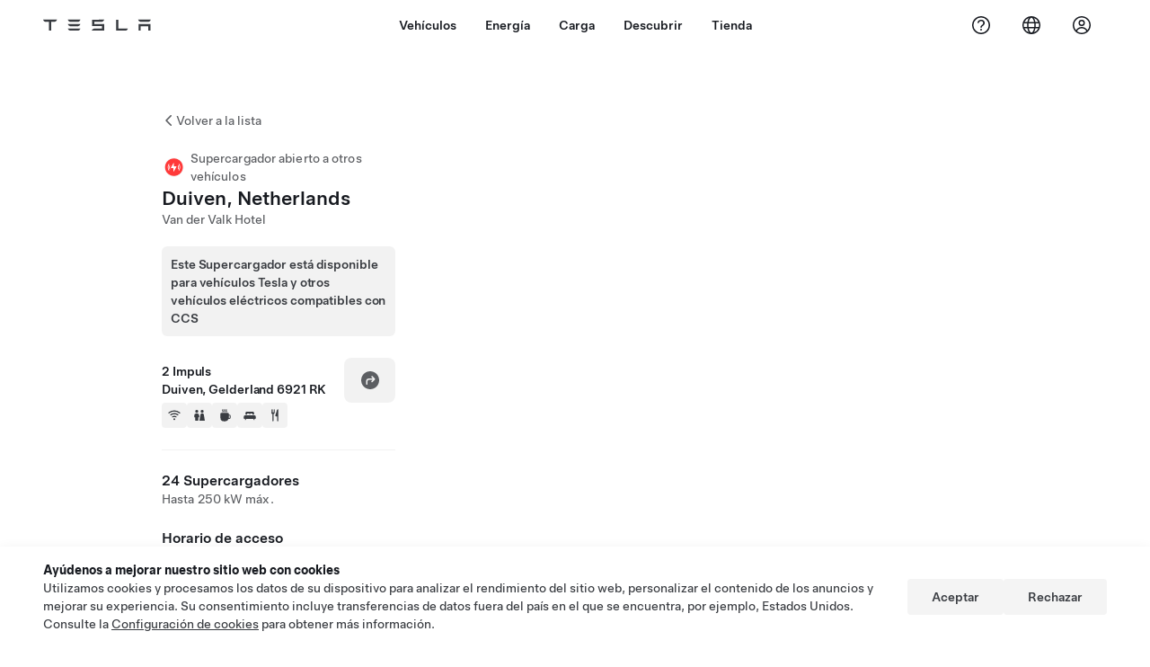

--- FILE ---
content_type: text/html; charset=utf-8
request_url: https://www.tesla.com/es_es/findus/location/supercharger/duivensupercharger
body_size: 16583
content:
<!DOCTYPE html><html dir="ltr" lang="en-US"><head><meta charSet="utf-8" data-next-head=""/><meta name="viewport" content="width=device-width" data-next-head=""/><link href="/assets/findus/icon.ico" rel="icon"/><link rel="stylesheet" media="all" href="https://digitalassets.tesla.com/tesla-design-system/raw/upload/design-system/9.x/index.css"/><meta name="apple-mobile-web-app-status-bar-style" content="black-translucent"/><meta name="viewport" content="width=device-width, initial-scale=1.0, maximum-scale=1.0, user-scalable=no"/><link rel="stylesheet" media="all" href="https://tesla.com/modules/custom/tesla_mega_menu/dist/9.2.0/header.bundle.css"/><link rel="preload" href="/findus/_next/static/css/1c58be8e460ed7b8.css" as="style"/><link rel="stylesheet" href="/findus/_next/static/css/1c58be8e460ed7b8.css" data-n-g=""/><link rel="preload" href="/findus/_next/static/css/7fc31bffc3ad26bb.css" as="style"/><link rel="stylesheet" href="/findus/_next/static/css/7fc31bffc3ad26bb.css" data-n-p=""/><noscript data-n-css=""></noscript><script defer="" nomodule="" src="/findus/_next/static/chunks/polyfills-42372ed130431b0a.js"></script><script src="/findus/_next/static/chunks/webpack-047e56f6eafbc673.js" defer=""></script><script src="/findus/_next/static/chunks/framework-f0f34dd321686665.js" defer=""></script><script src="/findus/_next/static/chunks/main-a3f881f48846a3a6.js" defer=""></script><script src="/findus/_next/static/chunks/pages/_app-607d0c6fba9a235e.js" defer=""></script><script src="/findus/_next/static/chunks/7e42aecb-b13b71ae60be8faf.js" defer=""></script><script src="/findus/_next/static/chunks/71f82f92-86c876be88ded4d9.js" defer=""></script><script src="/findus/_next/static/chunks/6d2b60a9-e6dd7cf512da3496.js" defer=""></script><script src="/findus/_next/static/chunks/3085-ad197560c9590e5f.js" defer=""></script><script src="/findus/_next/static/chunks/7462-a685718f3fb1ca17.js" defer=""></script><script src="/findus/_next/static/chunks/3596-047aab4711b98de2.js" defer=""></script><script src="/findus/_next/static/chunks/6277-6955b67d069419e7.js" defer=""></script><script src="/findus/_next/static/chunks/4279-436abab53d862bdb.js" defer=""></script><script src="/findus/_next/static/chunks/5707-c8819c3dfa3d6371.js" defer=""></script><script src="/findus/_next/static/chunks/6385-a5ce16894de4b30e.js" defer=""></script><script src="/findus/_next/static/chunks/pages/%5Blocale%5D/findus/location/%5BfunctionType%5D/%5BlocationSlug%5D-4ab010fa046c9374.js" defer=""></script><script src="/findus/_next/static/jWCuRRgrXlvFDyWprISA9/_buildManifest.js" defer=""></script><script src="/findus/_next/static/jWCuRRgrXlvFDyWprISA9/_ssgManifest.js" defer=""></script></head><script>
          const path = window.location.pathname;
          if (!path.includes("list")) document.documentElement.setAttribute("dir", ["he_il", "ar_il", "ar_ae", "ar_qa", "ar_sa"].includes(path.split("/")[1].toLowerCase()) ? "rtl" : "ltr")
          </script><body><div class="tds-header" id="tds-site-header-wrapper"><div id="mega-menu"></div></div><script src="https://tesla.com/modules/custom/tesla_mega_menu/dist/9.2.0/header.bundle.js"></script><div id="__next"><div><div><div class="list-content"><div class="styles_location-conatiner___3Go3"><div class="styles_back-btn__ZiDXm"><svg class="tds-icon tds-icon-chevron-small-270 tds-icon--small" viewBox="0 0 16 16" xmlns="http://www.w3.org/2000/svg"><path fill="currentColor" d="M11.025 13.25a.748.748 0 0 1-1.281.53l-5.25-5.264a.75.75 0 0 1 0-1.06L9.717 2.22a.75.75 0 1 1 1.062 1.06L6.084 7.986l4.722 4.734a.75.75 0 0 1 .219.53"></path></svg><div class="styles_back-btn-text__Fz3eP"><a href="/es_ES/findus/list">Volver a la lista</a></div></div><div class="styles_location-details__yychh"><div class="styles_card-container__TsVOM"><div class="styles_headerContainer___sXD_"><div class="styles_headerTypeContainer__7clDm"><div class="styles_headerTypeText__wiiUa"><img src="/assets/findus/pin_party_wo_shadow.svg" style="min-width:24px;min-height:24px;margin-right:5px"/><span class="">Supercargador abierto a otros vehículos</span></div></div><div class="styles_card_header_text__FJOxf"><span class="">Duiven, Netherlands</span></div><div class="styles_commonSiteNameText__mR_n5"><span class="">Van der Valk Hotel</span></div></div><div class="styles_additionalNoticeContainer__X8mk7"><div class="styles_additionalNoticeContent__23mSR"><div><span class="tds-chip styles_additionalNoticeChip__qdM4l" style="padding:10px;justify-content:flex-start;width:fit-content"><span class="tds-chip-text">Este Supercargador está disponible para vehículos Tesla y otros vehículos eléctricos compatibles con CCS</span></span></div></div></div><div class="styles_chargerAddressComponent__0dnkP"><div class="styles_chargerAddressLinesAndDirections___T87s"><div><div><span class="styles_chargerAddressLineText__k56_n">2 Impuls</span></div><div><span class="styles_chargerAddressLineText__k56_n">Duiven, Gelderland 6921 RK</span></div></div><div class="styles_chargerAddressDrivingDirections__VoZYJ"><button class="tds-btn styles_chargerNavigateButton__GKhWL"><div><svg class="tds-icon tds-icon-directions-filled tds-icon--default" viewBox="0 0 24 24" xmlns="http://www.w3.org/2000/svg"><path fill="currentColor" d="M12 22c5.523 0 10-4.477 10-10S17.523 2 12 2 2 6.477 2 12s4.477 10 10 10m2.53-14.53 2.75 2.75a.75.75 0 0 1 0 1.06l-2.75 2.75a.75.75 0 1 1-1.06-1.06l1.47-1.47h-4.19A1.75 1.75 0 0 0 9 13.25v3a.75.75 0 0 1-1.5 0v-3A3.25 3.25 0 0 1 10.75 10h4.19l-1.47-1.47a.75.75 0 0 1 1.06-1.06"></path></svg></div></button></div></div><div class="styles_amenitiesContainer__3mrnf"><div><a href="https://www.google.com/maps/search/wifi+ 2Impuls+Duiven+Gelderland" target="_blank"><button class="tds-icon-btn tds-icon-btn--medium styles_amenityIconButton__4C78t" type="button"><svg class="tds-icon tds-icon-wifi-filled styles_amenityIcon__3ka_r" viewBox="0 0 24 24" xmlns="http://www.w3.org/2000/svg"><path fill="currentColor" d="M21.671 7.284c.419.353.432.982.057 1.38-.382.406-1.02.418-1.449.063A12.95 12.95 0 0 0 12 5.75c-3.146 0-6.03 1.117-8.28 2.977-.428.355-1.066.343-1.448-.063-.375-.398-.361-1.027.057-1.38A14.94 14.94 0 0 1 12 3.75a14.94 14.94 0 0 1 9.671 3.534M12 20a1.5 1.5 0 1 1 0-3 1.5 1.5 0 0 1 0 3m-6.634-8.076c-.372-.397-.36-1.024.065-1.366A10.46 10.46 0 0 1 12 8.25c2.485 0 4.77.864 6.568 2.308.425.341.437.969.065 1.366-.383.408-1.023.417-1.466.077A8.46 8.46 0 0 0 12 10.25 8.46 8.46 0 0 0 6.832 12c-.443.341-1.083.332-1.466-.076M8.5 13.876c-.436.314-.442.935-.074 1.327.387.411 1.036.404 1.521.113A4 4 0 0 1 12 14.75c.75 0 1.453.207 2.053.566.485.29 1.134.298 1.521-.113.368-.392.363-1.013-.074-1.327A5.97 5.97 0 0 0 12 12.75a5.97 5.97 0 0 0-3.5 1.126"></path></svg></button></a></div><div><a href="https://www.google.com/maps/search/restrooms+ 2Impuls+Duiven+Gelderland" target="_blank"><button class="tds-icon-btn tds-icon-btn--medium styles_amenityIconButton__4C78t" type="button"><svg class="tds-icon tds-icon-restroom-filled styles_amenityIcon__3ka_r" viewBox="0 0 24 24" xmlns="http://www.w3.org/2000/svg"><path fill="currentColor" d="M10 5.5a2.5 2.5 0 1 1-5 0 2.5 2.5 0 0 1 5 0M16.5 8a2.5 2.5 0 1 0 0-5 2.5 2.5 0 0 0 0 5m-.806 1a2 2 0 0 0-1.973 1.671l-1.624 9.747a.5.5 0 0 0 .493.582h7.82a.5.5 0 0 0 .493-.582l-1.624-9.747A2 2 0 0 0 17.306 9zM3.5 12a3 3 0 0 1 3-3h2a3 3 0 0 1 3 3v3a.5.5 0 0 1-.5.5h-1v5a.5.5 0 0 1-.5.5h-4a.5.5 0 0 1-.5-.5v-5H4a.5.5 0 0 1-.5-.5z"></path></svg></button></a></div><div><a href="https://www.google.com/maps/search/beverage+ 2Impuls+Duiven+Gelderland" target="_blank"><button class="tds-icon-btn tds-icon-btn--medium styles_amenityIconButton__4C78t" type="button"><svg class="tds-icon tds-icon-coffee-filled styles_amenityIcon__3ka_r" viewBox="0 0 24 24" xmlns="http://www.w3.org/2000/svg"><path fill="currentColor" d="M15.536 3.219a.75.75 0 1 0-1.172-.937l-.075.094a2 2 0 0 0 0 2.498l.15.189a.5.5 0 0 1 0 .624l-.075.095a.75.75 0 0 0 1.172.937l.075-.095a2 2 0 0 0 0-2.498l-.15-.189a.5.5 0 0 1 0-.624zM5 9.5A1.5 1.5 0 0 1 6.5 8h11A1.5 1.5 0 0 1 19 9.5V11h1a2 2 0 0 1 2 2v3a2 2 0 0 1-2 2h-1.341A6 6 0 0 1 13 22h-2a6 6 0 0 1-6-6zm14 3v4h1a.5.5 0 0 0 .5-.5v-3a.5.5 0 0 0-.5-.5zM12.418 2.164a.75.75 0 0 1 .118 1.055l-.076.094a.5.5 0 0 0 0 .624l.15.189a2 2 0 0 1 0 2.498l-.074.095a.75.75 0 1 1-1.172-.937l.076-.095a.5.5 0 0 0 0-.624l-.151-.189a2 2 0 0 1 0-2.498l.075-.094a.75.75 0 0 1 1.054-.118M9.536 3.219a.75.75 0 1 0-1.172-.937l-.075.094a2 2 0 0 0 0 2.498l.15.189a.5.5 0 0 1 0 .624l-.075.095a.75.75 0 1 0 1.172.937l.075-.095a2 2 0 0 0 0-2.498l-.15-.189a.5.5 0 0 1 0-.624z"></path></svg></button></a></div><div><a href="https://www.google.com/maps/search/lodging+ 2Impuls+Duiven+Gelderland" target="_blank"><button class="tds-icon-btn tds-icon-btn--medium styles_amenityIconButton__4C78t" type="button"><svg class="tds-icon tds-icon-bed-filled styles_amenityIcon__3ka_r" viewBox="0 0 24 24" xmlns="http://www.w3.org/2000/svg"><path fill="currentColor" d="M6.75 6A1.75 1.75 0 0 0 5 7.75v3.125c0 .069.056.125.125.125h2.25a.125.125 0 0 0 .125-.125V10a1 1 0 0 1 1-1h2a1 1 0 0 1 1 1v.875c0 .069.056.125.125.125h.75a.125.125 0 0 0 .125-.125V10a1 1 0 0 1 1-1h2a1 1 0 0 1 1 1v.875c0 .069.056.125.125.125h2.25a.125.125 0 0 0 .125-.125V7.75A1.75 1.75 0 0 0 17.25 6zM4.5 12A2.5 2.5 0 0 0 2 14.5V17a1 1 0 0 0 1 1h1v1.25a.75.75 0 0 0 1.5 0V18h13v1.25a.75.75 0 0 0 1.5 0V18h1a1 1 0 0 0 1-1v-2.5a2.5 2.5 0 0 0-2.5-2.5z"></path></svg></button></a></div><div><a href="https://www.google.com/maps/search/restaurants+ 2Impuls+Duiven+Gelderland" target="_blank"><button class="tds-icon-btn tds-icon-btn--medium styles_amenityIconButton__4C78t" type="button"><svg class="tds-icon tds-icon-restaurant-filled styles_amenityIcon__3ka_r" viewBox="0 0 24 24" xmlns="http://www.w3.org/2000/svg"><path fill="currentColor" d="M8.775 2a.6.6 0 0 1 .6.6v4.15a.5.5 0 0 0 1 0V2.562a.562.562 0 1 1 1.125 0v5.491c0 .937-.76 1.697-1.697 1.697a.053.053 0 0 0-.053.053V21a1 1 0 1 1-2 0V9.803a.053.053 0 0 0-.053-.053C6.76 9.75 6 8.99 6 8.053V2.587a.587.587 0 1 1 1.175 0V6.75a.5.5 0 0 0 1 0V2.6a.6.6 0 0 1 .6-.6m6.547 1.435-2.69 9.03a1 1 0 0 0 .96 1.285H15.5a.25.25 0 0 1 .25.25v7a1 1 0 1 0 2 0V2.502A.5.5 0 0 0 17.248 2a2.01 2.01 0 0 0-1.926 1.435"></path></svg></button></a></div></div></div><hr class="cardSectionSeparator"/><div class="styles_chargerQuantityAndPowerContainer___KSw8"><div class="styles_chargerQuantityAndPowerStructure__YcpFc"><span class="styles_chargerQuantityText__pfnaK">24 Supercargadores</span><span class="styles_chargerMaxPowerText__Jtrrt">Hasta 250 kW máx.</span></div></div><div class="styles_chargerHoursContainer__KUdcb"><span class="styles_chargerHoursHeaderLabel__GrF5c">Horario de acceso</span><span class="styles_twentyfoursevenText__btGSf">Disponible 24/7</span></div><hr class="cardSectionSeparator"/><div class="styles_chargerHoursContainer__KUdcb"><details class="tds-accordion tds-accordion--chevron-ending"><summary class="tds-accordion-summary"><span class="tds-text--h5"><span class="tds-text-h5">Precios para vehículos Tesla y miembros</span></span><svg class="tds-icon tds-icon-chevron-small-180 tds-icon--small" viewBox="0 0 16 16" xmlns="http://www.w3.org/2000/svg"><path fill="currentColor" d="M13.25 4.975a.748.748 0 0 1 .53 1.281l-5.264 5.25a.75.75 0 0 1-1.06 0L2.22 6.283a.75.75 0 1 1 1.06-1.062l4.706 4.695 4.734-4.722a.75.75 0 0 1 .53-.219"></path></svg></summary></details></div><hr class="cardSectionSeparator"/><div class="styles_chargerHoursContainer__KUdcb"><details class="tds-accordion tds-accordion--chevron-ending"><summary class="tds-accordion-summary"><span class="tds-text--h5"><span class="tds-text-h5">Precios para vehículos que no sean de Tesla</span></span><svg class="tds-icon tds-icon-chevron-small-180 tds-icon--small" viewBox="0 0 16 16" xmlns="http://www.w3.org/2000/svg"><path fill="currentColor" d="M13.25 4.975a.748.748 0 0 1 .53 1.281l-5.264 5.25a.75.75 0 0 1-1.06 0L2.22 6.283a.75.75 0 1 1 1.06-1.062l4.706 4.695 4.734-4.722a.75.75 0 0 1 .53-.219"></path></svg></summary></details></div><hr class="cardSectionSeparator"/><div class="styles_contactContainer__K0_Og"><div class="styles_contantStack__Lp9UH"><div class="styles_contactContent__qkoBs"><span class="styles_contactHeaderLabel__UUN17">Roadside Assistance</span><span class="">Tesla Owner Service: <a class="tds-link" href="tel: 013 799 9525" rel="noopener noreferrer" target="_blank"> 013 799 9525</a></span></div></div></div><hr class="cardSectionSeparator"/><a class="styles_chargerFooterNoticeContainer__sJpVS" href="https://www.tesla.com/support/supercharging-other-evs" target="_blank"><div class="styles_chargerFooterNoticeLabelContainer__TeAyz"><span class="styles_chargerFooterNoticeMainLabel__bOA1A">Supercargador abierto a otros vehículos</span><span class="styles_chargerFooterNoticeSubLabel__ZkAEb">Vehículos compatibles: Tesla y otros vehículos eléctricos</span></div><div class="styles_chargerFooterNoticeIcon__tjjdj"><svg class="tds-icon tds-icon-external-small tds-icon--small" viewBox="0 0 16 16" xmlns="http://www.w3.org/2000/svg"><path fill="currentColor" d="M13 9.75V11c0 1.103-.897 2-2 2H5c-1.103 0-2-.897-2-2V5c0-1.103.897-2 2-2h1.25a.75.75 0 0 1 0 1.5H5a.5.5 0 0 0-.5.5v6a.5.5 0 0 0 .5.5h6a.5.5 0 0 0 .5-.5V9.75a.75.75 0 0 1 1.5 0M12.25 3h-3.5a.75.75 0 0 0 0 1.5h1.686L7.22 7.72a.75.75 0 0 0 1.06 1.06l3.22-3.223V7.25a.75.75 0 0 0 1.5 0v-3.5a.75.75 0 0 0-.75-.75"></path></svg></div></a></div><div class="styles_map-image__cVqgS"><img alt="" class="styles_map-preview__GXAor" height="449" src="https://maps.googleapis.com/maps/api/staticmap?center=51.9590014,6.0198656&amp;zoom=15&amp;size=660x449&amp;maptype=&amp;maptype=roadmap&amp;style=feature:landscape%7Celement:geometry%7Ccolor:0xeeeeee&amp;style=feature:poi%7Cvisibility:off&amp;style=feature:road%7Celement:geometry.fill%7Ccolor:0xffffff&amp;style=feature:road%7Celement:geometry.stroke%7Ccolor:0xffffff&amp;style=feature:road%7Celement:labels.text%7Csaturation:-100&amp;style=feature:road.highway%7Celement:geometry.fill%7Ccolor:0xc4c4c4&amp;style=feature:road.highway%7Celement:geometry.stroke%7Ccolor:0xc4c4c4&amp;style=feature:water%7Ccolor:0xD4D4D4
&amp;key=AIzaSyANja5-X2WJ5BhM_vQlBBN8qm-EI4_Z6ew&amp;markers=51.9590014,6.0198656" width="660"/></div></div></div><div class="footer-links"><a class="tds-link tds-link--secondary footer-link-text" href="/es_ES/about?redirect=no" target="_blank">Tesla © <!-- -->2026</a><a class="tds-link tds-link--secondary footer-link-text" href="/es_ES/about/legal?redirect=no" target="_blank">Privacidad y legal</a><a class="tds-link tds-link--secondary footer-link-text" href="/es_ES/contact?redirect=no" target="_blank">Contacto</a><a class="tds-link tds-link--secondary footer-link-text" href="/es_ES/careers?redirect=no" target="_blank">Empleo</a><a class="tds-link tds-link--secondary footer-link-text" href="/es_ES/updates?redirect=no" target="_blank">Boletín de noticias</a><a class="tds-link tds-link--secondary footer-link-text" href="/es_ES/findus/list?redirect=no" target="_blank">Localización de tiendas</a></div></div></div></div></div><script id="__NEXT_DATA__" type="application/json">{"props":{"pageProps":{"formattedData":{"chargerAccessHours":{},"chargerAccessTypeAndInstructions":{},"chargerAddress":["2 Impuls","Duiven, Gelderland 6921 RK"],"chargerAddressDetails":{"directionsLink":"https://maps.google.com/maps?daddr=51.959096,6.020674"},"chargerAmenities":[{"icon":{"children":[{"name":"path","type":"element","value":"","attributes":{"fill":"currentColor","d":"M21.671 7.284c.419.353.432.982.057 1.38-.382.406-1.02.418-1.449.063A12.95 12.95 0 0 0 12 5.75c-3.146 0-6.03 1.117-8.28 2.977-.428.355-1.066.343-1.448-.063-.375-.398-.361-1.027.057-1.38A14.94 14.94 0 0 1 12 3.75a14.94 14.94 0 0 1 9.671 3.534M12 20a1.5 1.5 0 1 1 0-3 1.5 1.5 0 0 1 0 3m-6.634-8.076c-.372-.397-.36-1.024.065-1.366A10.46 10.46 0 0 1 12 8.25c2.485 0 4.77.864 6.568 2.308.425.341.437.969.065 1.366-.383.408-1.023.417-1.466.077A8.46 8.46 0 0 0 12 10.25 8.46 8.46 0 0 0 6.832 12c-.443.341-1.083.332-1.466-.076M8.5 13.876c-.436.314-.442.935-.074 1.327.387.411 1.036.404 1.521.113A4 4 0 0 1 12 14.75c.75 0 1.453.207 2.053.566.485.29 1.134.298 1.521-.113.368-.392.363-1.013-.074-1.327A5.97 5.97 0 0 0 12 12.75a5.97 5.97 0 0 0-3.5 1.126"},"children":[]}],"id":"icon-wifi-filled","viewBox":"0 0 24 24"},"label":"AMENITIES_WIFI","url":"https://www.google.com/maps/search/wifi+ 2Impuls+Duiven+Gelderland"},{"icon":{"children":[{"name":"path","type":"element","value":"","attributes":{"fill":"currentColor","d":"M10 5.5a2.5 2.5 0 1 1-5 0 2.5 2.5 0 0 1 5 0M16.5 8a2.5 2.5 0 1 0 0-5 2.5 2.5 0 0 0 0 5m-.806 1a2 2 0 0 0-1.973 1.671l-1.624 9.747a.5.5 0 0 0 .493.582h7.82a.5.5 0 0 0 .493-.582l-1.624-9.747A2 2 0 0 0 17.306 9zM3.5 12a3 3 0 0 1 3-3h2a3 3 0 0 1 3 3v3a.5.5 0 0 1-.5.5h-1v5a.5.5 0 0 1-.5.5h-4a.5.5 0 0 1-.5-.5v-5H4a.5.5 0 0 1-.5-.5z"},"children":[]}],"id":"icon-restroom-filled","viewBox":"0 0 24 24"},"label":"AMENITIES_RESTROOMS","url":"https://www.google.com/maps/search/restrooms+ 2Impuls+Duiven+Gelderland"},{"icon":{"children":[{"name":"path","type":"element","value":"","attributes":{"fill":"currentColor","d":"M15.536 3.219a.75.75 0 1 0-1.172-.937l-.075.094a2 2 0 0 0 0 2.498l.15.189a.5.5 0 0 1 0 .624l-.075.095a.75.75 0 0 0 1.172.937l.075-.095a2 2 0 0 0 0-2.498l-.15-.189a.5.5 0 0 1 0-.624zM5 9.5A1.5 1.5 0 0 1 6.5 8h11A1.5 1.5 0 0 1 19 9.5V11h1a2 2 0 0 1 2 2v3a2 2 0 0 1-2 2h-1.341A6 6 0 0 1 13 22h-2a6 6 0 0 1-6-6zm14 3v4h1a.5.5 0 0 0 .5-.5v-3a.5.5 0 0 0-.5-.5zM12.418 2.164a.75.75 0 0 1 .118 1.055l-.076.094a.5.5 0 0 0 0 .624l.15.189a2 2 0 0 1 0 2.498l-.074.095a.75.75 0 1 1-1.172-.937l.076-.095a.5.5 0 0 0 0-.624l-.151-.189a2 2 0 0 1 0-2.498l.075-.094a.75.75 0 0 1 1.054-.118M9.536 3.219a.75.75 0 1 0-1.172-.937l-.075.094a2 2 0 0 0 0 2.498l.15.189a.5.5 0 0 1 0 .624l-.075.095a.75.75 0 1 0 1.172.937l.075-.095a2 2 0 0 0 0-2.498l-.15-.189a.5.5 0 0 1 0-.624z"},"children":[]}],"id":"icon-coffee-filled","viewBox":"0 0 24 24"},"label":"AMENITIES_CAFE","url":"https://www.google.com/maps/search/beverage+ 2Impuls+Duiven+Gelderland"},{"icon":{"children":[{"name":"path","type":"element","value":"","attributes":{"fill":"currentColor","d":"M6.75 6A1.75 1.75 0 0 0 5 7.75v3.125c0 .069.056.125.125.125h2.25a.125.125 0 0 0 .125-.125V10a1 1 0 0 1 1-1h2a1 1 0 0 1 1 1v.875c0 .069.056.125.125.125h.75a.125.125 0 0 0 .125-.125V10a1 1 0 0 1 1-1h2a1 1 0 0 1 1 1v.875c0 .069.056.125.125.125h2.25a.125.125 0 0 0 .125-.125V7.75A1.75 1.75 0 0 0 17.25 6zM4.5 12A2.5 2.5 0 0 0 2 14.5V17a1 1 0 0 0 1 1h1v1.25a.75.75 0 0 0 1.5 0V18h13v1.25a.75.75 0 0 0 1.5 0V18h1a1 1 0 0 0 1-1v-2.5a2.5 2.5 0 0 0-2.5-2.5z"},"children":[]}],"id":"icon-bed-filled","viewBox":"0 0 24 24"},"label":"AMENITIES_LODGING","url":"https://www.google.com/maps/search/lodging+ 2Impuls+Duiven+Gelderland"},{"icon":{"children":[{"name":"path","type":"element","value":"","attributes":{"fill":"currentColor","d":"M8.775 2a.6.6 0 0 1 .6.6v4.15a.5.5 0 0 0 1 0V2.562a.562.562 0 1 1 1.125 0v5.491c0 .937-.76 1.697-1.697 1.697a.053.053 0 0 0-.053.053V21a1 1 0 1 1-2 0V9.803a.053.053 0 0 0-.053-.053C6.76 9.75 6 8.99 6 8.053V2.587a.587.587 0 1 1 1.175 0V6.75a.5.5 0 0 0 1 0V2.6a.6.6 0 0 1 .6-.6m6.547 1.435-2.69 9.03a1 1 0 0 0 .96 1.285H15.5a.25.25 0 0 1 .25.25v7a1 1 0 1 0 2 0V2.502A.5.5 0 0 0 17.248 2a2.01 2.01 0 0 0-1.926 1.435"},"children":[]}],"id":"icon-restaurant-filled","viewBox":"0 0 24 24"},"label":"AMENITIES_RESTAURANT","url":"https://www.google.com/maps/search/restaurants+ 2Impuls+Duiven+Gelderland"}],"additionalNotice":{"chipLabel":"Este Supercargador está disponible para vehículos Tesla y otros vehículos eléctricos compatibles con CCS"},"chargerDetails":{"name":"Duiven, Netherlands","address":{"street":"Impuls","streetNumber":"2","city":"Duiven","district":null,"state":"Gelderland","countryCode":"NL","country":"Netherlands","postalCode":"6921 RK","postalExt":null,"navRegion":"eu","nearestEntrance":null},"entryPoint":{"latitude":51.959096,"longitude":6.020674},"centroid":{"latitude":51.958963,"longitude":6.020485},"publicStallCount":24,"openToPublic":true,"amenities":["AMENITIES_WIFI","AMENITIES_RESTROOMS","AMENITIES_CAFE","AMENITIES_LODGING","AMENITIES_RESTAURANT","AMENITIES_TWENTY_FOUR_HOUR"],"maxPowerKw":250,"timeZone":"Europe/Amsterdam","accessType":"Public","openToNonTeslas":true,"availabilityProfile":{"siteId":{"id":2648,"siteType":"SITE_TYPE_SUPERCHARGER"},"trtId":{"id":10477,"siteType":"SITE_TYPE_SUPERCHARGER"},"createdTimestamp":"2026-01-15T00:00:00Z","utcOffset":"3600s","availabilityProfile":{"sunday":{"congestionValue":[0.1933876811594203,0.15541775052644619,0.10702707856598016,0.08989505491394927,0.08113547517509187,0.08152173913043478,0.0832120212215321,0.11058444499341238,0.18269657596698338,0.31194444444444447,0.4465746138853951,0.5708183571945811,0.6157155797101449,0.584278652983536,0.5564619001187013,0.572735775738572,0.5823348978919631,0.5457616817541078,0.43682529633460543,0.32193626828524985,0.21514239296636084,0.19828921224871437,0.1838768115942029,0.15360671936758893]},"monday":{"congestionValue":[0.1156680533190195,0.09418786090353261,0.08390006525635033,0.09388764563796534,0.09714673913043481,0.09862842782040354,0.13275588768115945,0.24552200307131206,0.3667827361444906,0.4431011194905491,0.4826772881712671,0.529519190175463,0.5516304347826086,0.5282459777692957,0.5151482247892789,0.5263813405797102,0.5075817870353526,0.4448601820884431,0.39945461880404337,0.3713768115942029,0.3250412936913897,0.27686137284538204,0.24755825341889587,0.1895869726966874]},"tuesday":{"congestionValue":[0.13996795766998726,0.07620018115942029,0.05826789057624299,0.028838315217391296,0.03881848138430784,0.08826295986622074,0.13708430383022774,0.23358727830543902,0.3212986643932936,0.3973958333333334,0.4226751893939394,0.4488878918889524,0.46105072463768115,0.46341910809828063,0.4704483695652174,0.47209469232117807,0.45471014492753625,0.4298110177865613,0.37490465293668956,0.30732093562062507,0.24720026350461133,0.22285971382259998,0.19337087255341404,0.12940687859195402]},"wednesday":{"congestionValue":[0.07470596201068903,0.02512728010994502,0.022222222222222227,0.016666666666666663,0.022413302277432705,0.06282629578582467,0.10748759664444237,0.176034977703456,0.23590119410679888,0.30362399670215084,0.3691566985645933,0.4143939393939394,0.42773192450824027,0.4193181818181818,0.4102953880914407,0.40189393939393947,0.36233950818780264,0.3090093293274312,0.26793735583643835,0.23888775738041657,0.20119054806384667,0.16795354554865424,0.13515842248176138,0.09935845598377842]},"thursday":{"congestionValue":[0.06278449003119034,0.05105862850428067,0.050611413043478264,0.05609297185384142,0.06151675168933938,0.0755492749289231,0.10507246376811595,0.1570883536289055,0.21889979062722736,0.28334872596381544,0.35094089317487115,0.41500076010945575,0.4292346014492754,0.4034181398311833,0.37635869565217395,0.3626019680788244,0.3536005434782609,0.35640389648541826,0.353034420289855,0.3322170830662678,0.2880147402460351,0.2572928106897517,0.2389039855072464,0.20329280054217494]},"friday":{"congestionValue":[0.13375589121942935,0.05669505992196208,0.03854166666666665,0.03140910013743126,0.049603633466954455,0.06080163043478261,0.09131302838164251,0.15157846548847878,0.27004357011084534,0.4172368588654891,0.5339673913043478,0.5524915612262229,0.5279605893503614,0.5124505496595534,0.5051372457105512,0.4884510869565218,0.45447560095064177,0.4074385689703766,0.3632769233319293,0.33287984583780933,0.30876358695652173,0.28556708028064703,0.255661231884058,0.21750524901499962]},"saturday":{"congestionValue":[0.16243518336768412,0.12263323983169708,0.09430946291560105,0.08718514841137125,0.10520848280480223,0.11843297101449277,0.13368659420289858,0.15781020127085485,0.2517157678288707,0.3528631971355165,0.46803915563201615,0.540534420289855,0.5722116929410583,0.5997453193139358,0.6307744565217392,0.609505456184347,0.5603417467198968,0.5061141304347826,0.4602230792221734,0.4145153985507246,0.36244192633483885,0.3140083777977354,0.3075721715755026,0.3378623188405797]}}},"accessHours":{"twentyFourSeven":true},"locationGUID":"d0249f87-be17-4be6-8947-140f4de7121c","commonSiteName":"Van der Valk Hotel","effectivePricebooks":[{"feeType":"CHARGING","rateBase":0.36,"rateTier1":0,"rateTier2":0,"rateMinTier1":null,"rateMinTier2":null,"rateMinTier3":null,"rateMinTier4":null,"currencyCode":"EUR","uom":"kwh","startTime":"","endTime":"","days":"","isTou":false,"vehicleMakeType":"TSLA","minSiteOccupancy":null,"maxSiteOccupancy":null,"isMemberPricebook":true},{"feeType":"CHARGING","rateBase":0.28,"rateTier1":0,"rateTier2":0,"rateMinTier1":null,"rateMinTier2":null,"rateMinTier3":null,"rateMinTier4":null,"currencyCode":"EUR","uom":"kwh","startTime":"04:00","endTime":"09:00","days":"0,1,2,3,4,5,6","isTou":true,"vehicleMakeType":"TSLA","minSiteOccupancy":null,"maxSiteOccupancy":null,"isMemberPricebook":true},{"feeType":"CHARGING","rateBase":0.28,"rateTier1":0,"rateTier2":0,"rateMinTier1":null,"rateMinTier2":null,"rateMinTier3":null,"rateMinTier4":null,"currencyCode":"EUR","uom":"kwh","startTime":"23:00","endTime":"00:00","days":"0,1,2,3,4,5,6","isTou":true,"vehicleMakeType":"TSLA","minSiteOccupancy":null,"maxSiteOccupancy":null,"isMemberPricebook":true},{"feeType":"CHARGING","rateBase":0.28,"rateTier1":0,"rateTier2":0,"rateMinTier1":null,"rateMinTier2":null,"rateMinTier3":null,"rateMinTier4":null,"currencyCode":"EUR","uom":"kwh","startTime":"00:00","endTime":"04:00","days":"0,1,2,3,4,5,6","isTou":true,"vehicleMakeType":"TSLA","minSiteOccupancy":null,"maxSiteOccupancy":null,"isMemberPricebook":true},{"feeType":"CHARGING","rateBase":0.4,"rateTier1":0,"rateTier2":0,"rateMinTier1":null,"rateMinTier2":null,"rateMinTier3":null,"rateMinTier4":null,"currencyCode":"EUR","uom":"kwh","startTime":"09:00","endTime":"23:00","days":"0,1,2,3,4,5,6","isTou":true,"vehicleMakeType":"TSLA","minSiteOccupancy":null,"maxSiteOccupancy":null,"isMemberPricebook":true},{"feeType":"CONGESTION","rateBase":0.5,"rateTier1":0,"rateTier2":0,"rateMinTier1":null,"rateMinTier2":null,"rateMinTier3":null,"rateMinTier4":null,"currencyCode":"EUR","uom":"min","startTime":"","endTime":"","days":"","isTou":false,"vehicleMakeType":"TSLA","minSiteOccupancy":null,"maxSiteOccupancy":null,"isMemberPricebook":true},{"feeType":"CHARGING","rateBase":0.51,"rateTier1":0,"rateTier2":0,"rateMinTier1":null,"rateMinTier2":null,"rateMinTier3":null,"rateMinTier4":null,"currencyCode":"EUR","uom":"kwh","startTime":"","endTime":"","days":"","isTou":false,"vehicleMakeType":"NTSLA","minSiteOccupancy":null,"maxSiteOccupancy":null,"isMemberPricebook":false},{"feeType":"CHARGING","rateBase":0.4,"rateTier1":0,"rateTier2":0,"rateMinTier1":null,"rateMinTier2":null,"rateMinTier3":null,"rateMinTier4":null,"currencyCode":"EUR","uom":"kwh","startTime":"04:00","endTime":"09:00","days":"0,1,2,3,4,5,6","isTou":true,"vehicleMakeType":"NTSLA","minSiteOccupancy":null,"maxSiteOccupancy":null,"isMemberPricebook":false},{"feeType":"CHARGING","rateBase":0.4,"rateTier1":0,"rateTier2":0,"rateMinTier1":null,"rateMinTier2":null,"rateMinTier3":null,"rateMinTier4":null,"currencyCode":"EUR","uom":"kwh","startTime":"23:00","endTime":"00:00","days":"0,1,2,3,4,5,6","isTou":true,"vehicleMakeType":"NTSLA","minSiteOccupancy":null,"maxSiteOccupancy":null,"isMemberPricebook":false},{"feeType":"CHARGING","rateBase":0.4,"rateTier1":0,"rateTier2":0,"rateMinTier1":null,"rateMinTier2":null,"rateMinTier3":null,"rateMinTier4":null,"currencyCode":"EUR","uom":"kwh","startTime":"00:00","endTime":"04:00","days":"0,1,2,3,4,5,6","isTou":true,"vehicleMakeType":"NTSLA","minSiteOccupancy":null,"maxSiteOccupancy":null,"isMemberPricebook":false},{"feeType":"CHARGING","rateBase":0.55,"rateTier1":0,"rateTier2":0,"rateMinTier1":null,"rateMinTier2":null,"rateMinTier3":null,"rateMinTier4":null,"currencyCode":"EUR","uom":"kwh","startTime":"09:00","endTime":"23:00","days":"0,1,2,3,4,5,6","isTou":true,"vehicleMakeType":"NTSLA","minSiteOccupancy":null,"maxSiteOccupancy":null,"isMemberPricebook":false},{"feeType":"CONGESTION","rateBase":0.5,"rateTier1":0,"rateTier2":0,"rateMinTier1":null,"rateMinTier2":null,"rateMinTier3":null,"rateMinTier4":null,"currencyCode":"EUR","uom":"min","startTime":"","endTime":"","days":"","isTou":false,"vehicleMakeType":"NTSLA","minSiteOccupancy":null,"maxSiteOccupancy":null,"isMemberPricebook":false},{"feeType":"CHARGING","rateBase":0.42,"rateTier1":0,"rateTier2":0,"rateMinTier1":null,"rateMinTier2":null,"rateMinTier3":null,"rateMinTier4":null,"currencyCode":"EUR","uom":"kwh","startTime":"","endTime":"","days":"","isTou":false,"vehicleMakeType":"MSP","minSiteOccupancy":null,"maxSiteOccupancy":null,"isMemberPricebook":false},{"feeType":"CHARGING","rateBase":0.33,"rateTier1":0,"rateTier2":0,"rateMinTier1":null,"rateMinTier2":null,"rateMinTier3":null,"rateMinTier4":null,"currencyCode":"EUR","uom":"kwh","startTime":"04:00","endTime":"09:00","days":"0,1,2,3,4,5,6","isTou":true,"vehicleMakeType":"MSP","minSiteOccupancy":null,"maxSiteOccupancy":null,"isMemberPricebook":false},{"feeType":"CHARGING","rateBase":0.33,"rateTier1":0,"rateTier2":0,"rateMinTier1":null,"rateMinTier2":null,"rateMinTier3":null,"rateMinTier4":null,"currencyCode":"EUR","uom":"kwh","startTime":"23:00","endTime":"00:00","days":"0,1,2,3,4,5,6","isTou":true,"vehicleMakeType":"MSP","minSiteOccupancy":null,"maxSiteOccupancy":null,"isMemberPricebook":false},{"feeType":"CHARGING","rateBase":0.33,"rateTier1":0,"rateTier2":0,"rateMinTier1":null,"rateMinTier2":null,"rateMinTier3":null,"rateMinTier4":null,"currencyCode":"EUR","uom":"kwh","startTime":"00:00","endTime":"04:00","days":"0,1,2,3,4,5,6","isTou":true,"vehicleMakeType":"MSP","minSiteOccupancy":null,"maxSiteOccupancy":null,"isMemberPricebook":false},{"feeType":"CHARGING","rateBase":0.46,"rateTier1":0,"rateTier2":0,"rateMinTier1":null,"rateMinTier2":null,"rateMinTier3":null,"rateMinTier4":null,"currencyCode":"EUR","uom":"kwh","startTime":"09:00","endTime":"23:00","days":"0,1,2,3,4,5,6","isTou":true,"vehicleMakeType":"MSP","minSiteOccupancy":null,"maxSiteOccupancy":null,"isMemberPricebook":false},{"feeType":"CONGESTION","rateBase":0.5,"rateTier1":0,"rateTier2":0,"rateMinTier1":null,"rateMinTier2":null,"rateMinTier3":null,"rateMinTier4":null,"currencyCode":"EUR","uom":"min","startTime":"","endTime":"","days":"","isTou":false,"vehicleMakeType":"MSP","minSiteOccupancy":null,"maxSiteOccupancy":null,"isMemberPricebook":false}]},"email":null,"chargerMaxPower":250,"chargerName":"Duiven, Netherlands","commonSiteName":"Van der Valk Hotel","phoneNumber":null,"roadSideAssistanceNumber":" 013 799 9525","chargerPricing":[{"chargingLabel":"Tarifas de carga para propietarios de vehículos Tesla","idleFee":null,"idleLabel":"Tarifas ocupación (hasta)","pricingDetails":[{"label":"00:00 - 04:00","rate":"0,28 €/kWh"},{"label":"04:00 - 09:00","rate":"0,28 €/kWh"},{"label":"09:00 - 23:00","rate":"0,40 €/kWh"},{"label":"23:00 - 00:00","rate":"0,28 €/kWh"}]},{"chargingLabel":"Tarifas de carga para otros vehículos eléctricos","idleFee":null,"idleLabel":"Tarifas ocupación (hasta)","pricingDetails":[{"label":"00:00 - 04:00","rate":"0,40 €/kWh"},{"label":"04:00 - 09:00","rate":"0,40 €/kWh"},{"label":"09:00 - 23:00","rate":"0,55 €/kWh"},{"label":"23:00 - 00:00","rate":"0,40 €/kWh"}]}],"chargerQuantity":24,"chargerHistogramData":[{"chargingLabel":"Precios para vehículos Tesla y miembros","data":{"labels":["4AM","5AM","6AM","7AM","8AM","9AM","10AM","11AM","12PM","1PM","2PM","3PM","4PM","5PM","6PM","7PM","8PM","9PM","10PM","11PM","12AM","1AM","2AM","3AM"],"datasets":[{"label":"Congestion Level","data":[0.03140910013743126,0.049603633466954455,0.06080163043478261,0.09131302838164251,0.15157846548847878,0.27004357011084534,0.4172368588654891,0.5339673913043478,0.5524915612262229,0.5279605893503614,0.5124505496595534,0.5051372457105512,0.4884510869565218,0.45447560095064177,0.4074385689703766,0.3632769233319293,0.33287984583780933,0.30876358695652173,0.28556708028064703,0.255661231884058,0.21750524901499962,0.16243518336768412,0.12263323983169708,0.09430946291560105]}]},"busyTimes":"Horas concurridas y precio por kWh","idleFees":"","congestionFees":"Tarifas de congestión (hasta) 0,50 €/min","currentRate":null,"activeBar":10,"axisLabels":[{"index":0,"value":"4a"},{"index":5,"value":"9a"},{"index":19,"value":"11p"},{"index":24,"value":"4a"}],"chargingUom":"kwh","maxRateIndex":1,"parkingRate":{"currencyCode":"EUR","price":0},"parkingUom":"min","regionLabels":[{"index":0,"value":{"currencyCode":"EUR","price":0.28}},{"index":5,"value":{"currencyCode":"EUR","price":0.4}},{"index":19,"value":{"currencyCode":"EUR","price":0.28}}],"isTou":true,"congestionRate":{"currencyCode":"EUR","price":0.5},"showChargingMembershipUpsell":false},{"chargingLabel":"Precios para vehículos que no sean de Tesla","data":{"labels":["4AM","5AM","6AM","7AM","8AM","9AM","10AM","11AM","12PM","1PM","2PM","3PM","4PM","5PM","6PM","7PM","8PM","9PM","10PM","11PM","12AM","1AM","2AM","3AM"],"datasets":[{"label":"Congestion Level","data":[0.03140910013743126,0.049603633466954455,0.06080163043478261,0.09131302838164251,0.15157846548847878,0.27004357011084534,0.4172368588654891,0.5339673913043478,0.5524915612262229,0.5279605893503614,0.5124505496595534,0.5051372457105512,0.4884510869565218,0.45447560095064177,0.4074385689703766,0.3632769233319293,0.33287984583780933,0.30876358695652173,0.28556708028064703,0.255661231884058,0.21750524901499962,0.16243518336768412,0.12263323983169708,0.09430946291560105]}]},"busyTimes":"Horas concurridas y precio por kWh","idleFees":"","congestionFees":"Tarifas de congestión (hasta) 0,50 €/min","currentRate":null,"activeBar":10,"axisLabels":[{"index":0,"value":"4a"},{"index":5,"value":"9a"},{"index":19,"value":"11p"},{"index":24,"value":"4a"}],"chargingUom":"kwh","maxRateIndex":1,"parkingRate":{"currencyCode":"EUR","price":0},"parkingUom":"min","regionLabels":[{"index":0,"value":{"currencyCode":"EUR","price":0.4}},{"index":5,"value":{"currencyCode":"EUR","price":0.55}},{"index":19,"value":{"currencyCode":"EUR","price":0.4}}],"isTou":true,"congestionRate":{"currencyCode":"EUR","price":0.5},"showChargingMembershipUpsell":true}],"showHistogram":true},"functionTypeFromQuery":"superchargers","googleMapKey":"AIzaSyANja5-X2WJ5BhM_vQlBBN8qm-EI4_Z6ew","baiduMapAk":"qAt8bB6YfSE69wpL9zPMcSVCdkjQO94Z","gioConfig":{"GIO_ACCOUNT_ID":"","GIO_DATA_RESOURCE_ID":"","GIO_HOST":""},"listFunctionType":"superchargers","locationData":{"marketing":{"display_driving_directions":true,"show_on_bodyshop_support_page":false,"show_on_find_us":true,"store_sub_region":{"display_name":"Netherlands"},"display_name":"Duiven Supercharger","roadside_assistance_number":" 013 799 9525","address_notes":null,"gmaps_override":"https://maps.google.com/maps?daddr=51.959482,6.021093","location_url_slug":"duivensupercharger","gmaps_override_longitude":6.020674,"store_region":{"name":"europe"},"gmaps_override_latitude":51.959096,"service_center_phone":null,"service_hours_by_appointment_only":"0","store_hours_by_appointment_only":"0","phone_numbers":null,"common_name":""},"functions":[{"business_hours":{"hours":[]},"address":{"country":"NL","address_validated":false,"city":"Duiven","address_1":"2","address_2":"","latitude":51.9590014,"county":null,"state_province":"GELDERLAND","locale":"en-US","address_number":"2","address_street":"","district":"","country_name":null,"address_provider_enum":"google","postal_code":"6921 RK","postal_code_suffix":"","longitude":6.0198656},"address_by_locale":[{"country":"NL","address_validated":false,"city":"Duiven","address_1":"2","address_2":"","latitude":51.9590014,"county":null,"state_province":"GELDERLAND","locale":"en-US","address_number":"2","address_street":"","district":"","country_name":null,"address_provider_enum":"google","postal_code":"6921 RK","postal_code_suffix":"","longitude":6.0198656}],"customer_facing_name":"Duiven Supercharger Duiven Gelderland","translations":{"customerFacingName":{"en-US":"Duiven Supercharger Duiven Gelderland"}},"name":"Charging_Supercharger","opening_date":"2019-10-19","status":"Open"}],"tesla_center_collision_function":{"company_phone":null},"key_data":{"address":{"country":"NL","address_validated":false,"city":"Duiven","address_1":"2","address_2":"","latitude":51.9590014,"county":null,"state_province":"GELDERLAND","locale":"en-US","address_number":"2","address_street":"","district":"","country_name":"Netherlands","address_provider_enum":"google","postal_code":"6921 RK","postal_code_suffix":"","longitude":6.0198656},"phone":null,"local_address":null,"use_local_address":false,"geo_point":{"lon":6.0198656,"lat":51.9590014},"status":{"name":"Open"},"address_by_locale":[{"country":"NL","city":"Duiven","address_1":"2","address_2":"","latitude":51.9590014,"country_name":null,"state_province":"GELDERLAND","locale":"en-US","postal_code":"6921 RK","longitude":6.0198656}]},"supercharger_function":{"customer_facing_coming_soon_date":"","actual_longitude":"6.020485","access_type":"Public","installed_full_power":"250","vote_winner_quarter":null,"show_on_find_us":"1","project_status":"Open","actual_latitude":"51.958963","open_to_non_tesla":true,"coming_soon_longitude":"6.021093","site_status":"open","coming_soon_name":null,"charging_accessibility":"All Vehicles (Production)","coming_soon_latitude":"51.959482","num_charger_stalls":"24"}},"locationSlug":"duivensupercharger","currentLocationType":"party","allLocationTypesApartFromCurrent":[],"translations":{"app_strings":{"findUs_description":"Utilice el mapa interactivo Dónde estamos para localizar las estaciones de carga, los centros de servicio, las galerías y los establecimientos de Tesla en cualquier lugar.","findUs_keywords":"Mapa de las estaciones de carga de Tesla, estaciones de carga Tesla, estaciones de carga de Tesla cercanas, tienda Tesla, centro de servicio Tesla, galería Tesla, carga de vehículos eléctricos, dónde puedo cargar mi Tesla, estaciones de carga para coches eléctricos, estaciones de carga de coches eléctricos, carga de coches eléctricos, mapa interactivo Dónde estamos, mapa mundial de Supercargadores, mapa de carga mundial de Tesla, cargadores en destino a nivel mundial","title":"Dónde estamos | Tesla"},"errors":{"default":"Algo ha salido mal.","noLocations":"No es posible encontrar las ubicaciones para su consulta.","serviceDown":"No se puede conectar con el servidor."},"filters":{"__RestOfWorld":{"all_demo_drive":"Prueba de conducción"},"all_destination_chargers":"Cargadores en destino","all_service_collision":"Servicio y gestión de colisiones","all_stores_and_delivery":"Tiendas y galerías","all_superchargers":"Supercargadores","bodyRepairCenter":"Centro de reparación de carrocería","bodyshop":"Talleres de carrocería","buttons":{"apply":"Aplicar","cancel":"Cancelar","clear":"Borrar"},"coming_soon_service_centers":"Centros de servicios disponibles próximamente","coming_soon_superchargers":"Supercargadores disponibles próximamente","delivery_centers":"Centros de entrega","desktopLabel":"Dónde estamos","in_store_demo_drive":"En tienda","mobileLabel":"Filtro","nacs_superchargers":"Socio NACS","open_to_all_evs_superchargers":"Otro vehículo eléctrico","open_to_all_evs_destination_chargers":"Otro vehículo eléctrico","self_serve_demo_drive":"Autoservicio","vehicle_type":"Tipo de vehículo:","stores":"Tiendas","tesla_collision_centers":"Centros de colisiones Tesla","tesla_exclusive_superchargers":"Tesla","tesla_exclusive_destination_chargers":"Tesla","tesla_service_centers":"Centro de servicios"},"callback":{"request_a_call":"Solicite una llamada ","callback_requested":"Llamada solicitada","callback_failed":"Error de solicitud de llamada","first_name":"Nombre","last_name":"Apellidos","email":"Correo electrónico","phone":"Teléfono","zip_code":"Código postal","notes":"Notas","feedback_optional":"Opcional","product_interest":"Interés de producto","submit":"Enviar","model_s":"Model S","model_3":"Model 3","model_x":"Model X","model_y":"Model Y","cybertruck":"Cybertruck","roadster":"Roadster","solar_panels":"Paneles solares","solar_roof":"Solar Roof","charging":"Carga","powerwall":"Powerwall","get_updates":"Manténgase informado","required":"Obligatorio","invalid_email":"Correo electrónico no válido","invalid_phone":"Número de teléfono no válido","select_one_product":"Seleccione al menos un producto","callback_success":"Un Tesla Advisor le llamará lo antes posible. \nTambién recibirá actualizaciones periódicas de Tesla en el correo electrónico que nos ha indicado.","callback_error":"Vuelva a intentarlo.","non_emea_consent_message":"Al hacer clic en \u0026quot;Enviar\u0026quot;, autorizo a Tesla a ponerse en contacto conmigo sobre esta solicitud a través de la información de contacto que proporciono. Soy consciente de que estas llamadas o mensajes de texto pueden emplear marcación asistida por ordenador o mensajes pregrabados. Se aplican las tarifas normales de mensajes y datos. Puedo cancelar mi suscripción en cualquier momento a través de la aplicación de Tesla o con la opción de \u003ca href=\"{{URL}}\" class=\"tds-link\"\u003eanular suscripción\u003c/a\u003e. Este consentimiento no es necesario para completar su solicitud.","emea_consent_message":"Doy mi consentimiento para que se pongan en contacto conmigo acerca de los productos de Tesla, incluso mediante llamadas o mensajes de texto automatizados. Entiendo y acepto el \u003ca href=\"{{PRIVACY}}\" class=\"tds-link\"\u003eAviso de Privacidad\u003c/a\u003e y los \u003ca href=\"{{TERMS}}\" class=\"tds-link\"\u003eTérminos de uso\u003c/a\u003e de Tesla."},"footer":{"careers":"Empleo","contact":"Contacto","forums":"Foros","impressum":"Declaración de propiedad y autoría","locations":"Localización de tiendas","newsletter":"Boletín de noticias","privacyLegal":"Privacidad y legal","recallInfo":"Recuperar información","signOut":"Cerrar sesión","teslaConnect":"Tesla Connect"},"list":{"commonStrings":{"title":"Dónde estamos","backToList":"Volver a la lista"},"country":{"AD":"Andorra","AE":"Emiratos Árabes Unidos","AF":"Afganistán","AG":"Antigua y Barbuda","AI":"Anguila","AL":"Albania","AM":"Armenia","AN":"Antillas Neerlandesas","AO":"Angola","AQ":"Antártida","AR":"Argentina","AS":"Samoa Americana","AT":"Austria","AU":"Australia","AW":"Aruba","AX":"Islas Aland","AZ":"Azerbaiyán","BA":"Bosnia y Herzegovina","BB":"Barbados","BD":"Bangladesh","BE":"Bélgica","BF":"Burkina Faso","BG":"Bulgaria","BH":"Bahréin","BI":"Burundi","BJ":"Benin","BL":"San Bartolomé","BM":"Bermudas","BN":"Brunéi","BO":"Bolivia","BQ":"Caribe Neerlandés","BR":"Brasil","BS":"Bahamas","BT":"Bután","BV":"Isla Bouvet","BW":"Botswana","BY":"Bielorrusia","BZ":"Belice","CA":"Canadá","CC":"Islas Cocos (Keeling)","CD":"Congo (Kinshasa)","CF":"República Centroafricana","CG":"Congo (Brazzaville)","CH":"Suiza","CI":"Costa de Marfil","CK":"Islas Cook","CL":"Chile","CM":"Camerún","CN":"China continental","CO":"Colombia","CR":"Costa Rica","CU":"Cuba","CV":"Cabo Verde","CW":"Curaçao","CX":"Isla de Navidad","CY":"Chipre","CZ":"República Checa","DE":"Alemania","DJ":"Yibuti","DK":"Dinamarca","DM":"Dominica","DO":"República Dominicana","DZ":"Argelia","EC":"Ecuador","EE":"Estonia","EG":"Egipto","EH":"Sáhara Occidental","ER":"Eritrea","ES":"España","ET":"Etiopía","FI":"Finlandia","FJ":"Fiji","FK":"Islas Malvinas","FM":"Micronesia","FO":"Islas Faroe","FR":"Francia","GA":"Gabón","GB":"Reino Unido","GD":"Granada","GE":"Georgia","GF":"Guayana Francesa","GG":"Guernsey","GH":"Ghana","GI":"Gibraltar","GL":"Groenlandia","GM":"Gambia","GN":"Guinea","GP":"Guadalupe","GQ":"Guinea Ecuatorial","GR":"Grecia","GS":"Islas Georgias del Sur y Sandwich del Sur","GT":"Guatemala","GU":"Guam","GW":"Guinea Bissau","GY":"Guayana","HK":"Hong Kong","HM":"Islas Heard y McDonald","HN":"Honduras","HR":"Croacia","HT":"Haití","HU":"Hungría","ID":"Indonesia","IE":"Irlanda","IL":"Israel","IM":"Isla de Man","IN":"India","IO":"Territorio Británico del Océano Índico","IQ":"Irak","IR":"Irán","IS":"Islandia","IT":"Italia","JE":"Jersey","JM":"Jamaica","JO":"Jordania","JP":"Japón","KE":"Kenia","KG":"Kirguizistán","KH":"Camboya","KI":"Kiribati","KM":"Comoros","KN":"San Cristóbal y Nieves","KP":"Corea del Norte","KR":"Corea del Sur","KW":"Kuwait","KY":"Islas Caimán","KZ":"Kazajstán","LA":"Laos","LB":"Líbano","LC":"Santa Lucía","LI":"Liechtenstein","LK":"Sri Lanka","LR":"Liberia","LS":"Lesotho","LT":"Lituania","LU":"Luxemburgo","LV":"Letonia","LY":"Libia","MA":"Marruecos","MC":"Mónaco","MD":"Moldavia","ME":"Montenegro","MF":"San Martín (parte francesa)","MG":"Madagascar","MH":"Islas Marshall","MK":"Macedonia","ML":"Malí","MM":"Myanmar","MN":"Mongolia","MO":"Macao","MP":"Islas Marianas del Norte","MQ":"Martinica","MR":"Mauritania","MS":"Montserrat","MT":"Malta","MU":"Mauricio","MV":"Maldivas","MW":"Malaui","MX":"México","MY":"Malasia","MZ":"Mozambique","NA":"Namibia","NC":"Nueva Caledonia","NE":"Níger","NF":"Isla Norfolk","NG":"Nigeria","NI":"Nicaragua","NL":"Países Bajos","NO":"Noruega","NP":"Nepal","NR":"Nauru","NU":"Niue","NZ":"Nueva Zelanda","OM":"Omán","PA":"Panamá","PE":"Perú","PF":"Polinesia Francesa","PG":"Papúa Nueva Guinea","PH":"Filipinas","PK":"Pakistán","PL":"Polonia","PM":"San Pedro y Miquelón","PN":"Pitcairn","PR":"Puerto Rico","PS":"Territorio Palestino","PT":"Portugal","PW":"Palaos","PY":"Paraguay","QA":"Catar","RE":"Reunión","RO":"Rumanía","RS":"Serbia","RU":"Rusia","RW":"Ruanda","SA":"Arabia Saudí","SB":"Islas Salomón","SC":"Seychelles","SD":"Sudán","SE":"Suecia","SG":"Singapur","SH":"Santa Elena","SI":"Eslovenia","SJ":"Svalbard y Jan Mayen","SK":"Eslovaquia","SL":"Sierra Leona","SM":"San Marino","SN":"Senegal","SO":"Somalia","SR":"Surinam","SS":"Sudán del Sur","ST":"Santo Tomé y Príncipe","SV":"El Salvador","SX":"Sint Maarten","SY":"Siria","SZ":"Swazilandia","TC":"Islas Turcas y Caicos","TD":"Chad","TF":"Territorios Australes Franceses","TG":"Togo","TH":"Tailandia","TJ":"Tayikistán","TK":"Tokelau","TL":"Timor Oriental","TM":"Turkmenistán","TN":"Túnez","TO":"Tonga","TR":"Turquía","TT":"Trinidad y Tobago","TV":"Tuvalu","TW":"Taiwán","TZ":"Tanzania","UA":"Ucrania","UG":"Uganda","UM":"Islas Ultramarinas Menores de Estados Unidos","US":"Estados Unidos","UY":"Uruguay","UZ":"Uzbekistán","VA":"Vaticano","VC":"San Vicente y las Granadinas","VE":"Venezuela","VG":"Islas Vírgenes Británicas","VI":"Islas Vírgenes de los Estados Unidos","VN":"Vietnam","VU":"Vanuatu","WF":"Wallis y Futuna","WS":"Samoa","YE":"Yemen","YT":"Mayotte","ZA":"Sudáfrica","ZM":"Zambia","ZW":"Zimbabue"},"countryPageHeader":{"bodyshop":{"Andorra":"Centros de colisiones Tesla en Andorra","Australia":"Centros de colisiones Tesla en Australia","Austria":"Centros de colisiones Tesla en Austria","Belgium":"Centros de colisiones Tesla en Bélgica","Bosnia and Herzegovina":"Centros de colisiones Tesla en Bosnia y Herzegovina","Bulgaria":"Centros de colisiones Tesla en Bulgaria","Canada":"Centros de colisiones Tesla en Canadá","Chile":"Centros de colisiones Tesla en Chile","China":"Centros de colisiones Tesla en China continental","China Mainland":"Centros de colisiones Tesla en China continental","Colombia":"Centros de colisiones Tesla en Colombia","Croatia":"Centros de colisiones Tesla en Croacia","Czech Republic":"Centros de colisiones Tesla en República Checa","Czechia":"Centros de colisiones Tesla en Chequia","Denmark":"Centros de colisiones Tesla en Dinamarca","Estonia":"Centros de colisiones Tesla en Estonia","Europe (Other)":"Centros de colisiones Tesla en Europa (otros)","Finland":"Centros de colisiones Tesla en Finlandia","France":"Centros de colisiones Tesla en Francia","Germany":"Centros de colisiones Tesla en Alemania","Gibraltar":"Centros de colisiones Tesla en Gibraltar","Greece":"Centros de colisiones Tesla en Grecia","Hungary":"Centros de colisiones Tesla en Hungría","Iceland":"Centros de colisiones Tesla en Islandia","India":"Centros de colisiones Tesla en India","Ireland":"Centros de colisiones Tesla en Irlanda","Israel":"Centros de colisiones Tesla en Israel","Italy":"Centros de colisiones Tesla en Italia","Japan":"Centros de colisiones Tesla en Japón","Jordan":"Centros de colisiones Tesla en Jordania","Kazakhstan":"Centros de colisiones Tesla en Kazajistán","Latvia":"Centros de colisiones Tesla en Letonia","Liechtenstein":"Centros de colisiones Tesla en Liechtenstein","Lithuania":"Centros de colisiones Tesla en Lituania","Luxembourg":"Centros de colisiones Tesla en Luxemburgo","Malta":"Centros de colisiones Tesla en Malta","Mexico":"Centros de colisiones Tesla en México","Montenegro":"Centros de colisiones Tesla en Montenegro","Nederland":"Centros de colisiones Tesla en Países Bajos","Netherlands":"Centros de colisiones Tesla en Países Bajos","New Zealand":"Centros de colisiones Tesla en Nueva Zelanda","North Macedonia":"Centros de colisiones Tesla en Macedonia del Norte","Norway":"Centros de colisiones Tesla en Noruega","Philippines":"Centros de colisiones Tesla en Filipinas","Poland":"Centros de colisiones Tesla en Polonia","Portugal":"Centros de colisiones Tesla en Portugal","Qatar":"Centros de colisiones Tesla en Qatar","Romania":"Centros de colisiones Tesla en Rumanía","Russia":"Centros de colisiones Tesla en Rusia","San Marino":"Centros de colisiones Tesla en San Marino","Serbia":"Centros de colisiones Tesla en Serbia","Singapore":"Centros de colisiones Tesla en Singapur","Slovakia":"Centros de colisiones Tesla en Eslovaquia","Slovenia":"Centros de colisiones Tesla en Eslovenia","South Korea":"Centros de colisiones Tesla en Corea del Sur","Spain":"Centros de colisiones Tesla en España","Sweden":"Centros de colisiones Tesla en Suecia","Switzerland":"Centros de colisiones Tesla en Suiza","Taiwan":"Centros de colisiones Tesla en Taiwán","Turkey":"Centros de colisiones Tesla en Turquía","USA":"Centros de colisiones Tesla en Estados Unidos","Ukraine":"Centros de colisiones Tesla en Ucrania","United Arab Emirates":"Centros de colisiones Tesla en Emiratos Árabes Unidos","United Kingdom":"Centros de colisiones Tesla en Reino Unido","United States":"Centros de colisiones Tesla en Estados Unidos","Hong Kong":"Centros de colisiones Tesla en Hong Kong"},"destination_charger":{"Andorra":"Carga en Destino de Tesla en Andorra","Australia":"Carga en Destino de Tesla en Australia","Austria":"Carga en Destino de Tesla en Austria","Belgium":"Carga en Destino de Tesla en Bélgica","Bosnia and Herzegovina":"Carga en Destino de Tesla en Bosnia","Bulgaria":"Carga en Destino de Tesla en Bulgaria","Canada":"Carga en Destino de Tesla en Canadá","Chile":"Carga en Destino de Tesla en Chile","China":"Carga en Destino de Tesla en China continental","China Mainland":"Carga en Destino de Tesla en China continental","Colombia":"Carga en Destino de Tesla en Colombia","Croatia":"Carga en Destino de Tesla en Croacia","Czech Republic":"Carga en Destino de Tesla en República Checa","Czechia":"Carga en Destino de Tesla en Chequia","Denmark":"Carga en Destino de Tesla en Dinamarca","Estonia":"Carga en Destino de Tesla en Estonia","Europe (Other)":"Carga en Destino de Tesla en Europa (otros)","Finland":"Carga en Destino de Tesla en Finlandia","France":"Carga en Destino de Tesla en Francia","Germany":"Carga en Destino de Tesla en Alemania","Gibraltar":"Carga en Destino de Tesla en Gibraltar","Greece":"Carga en Destino de Tesla en Grecia","Hong Kong":"Carga en Destino de Tesla en Hong Kong","Hungary":"Carga en Destino de Tesla en Hungría","Iceland":"Carga en Destino de Tesla en Islandia","India":"Carga en destino de Tesla en India","Ireland":"Carga en Destino de Tesla en Irlanda","Israel":"Carga en Destino de Tesla en Israel","Italy":"Carga en Destino de Tesla en Italia","Japan":"Carga en Destino de Tesla en Japón","Jordan":"Carga en Destino de Tesla en Jordania","Kazakhstan":"Carga en Destino de Tesla en Kazajistán","Latvia":"Carga en Destino de Tesla en Letonia","Liechtenstein":"Carga en Destino de Tesla en Liechtenstein","Lithuania":"Carga en Destino de Tesla en Lituania","Luxembourg":"Carga en Destino de Tesla en Luxemburgo","Macau":"Carga en Destino de Tesla en Macao","Malta":"Carga en Destino de Tesla en Malta","Mexico":"Carga en Destino de Tesla en México","Montenegro":"Carga en Destino de Tesla en Montenegro","Morocco":"Carga en Destino de Tesla en Marruecos","Nederland":"Carga en Destino de Tesla en Países Bajos","Netherlands":"Carga en Destino de Tesla en Países Bajos","New Zealand":"Carga en Destino de Tesla en Nueva Zelanda","North Macedonia":"Carga en Destino de Tesla en Macedonia del Norte","Norway":"Carga en Destino de Tesla en Noruega","Philippines":"Carga en destino de Tesla en Filipinas","Poland":"Carga en Destino de Tesla en Polonia","Portugal":"Carga en Destino de Tesla en Portugal","Qatar":"Carga en Destino de Tesla en Qatar","Romania":"Carga en Destino de Tesla en Rumanía","Russia":"Carga en Destino de Tesla en Rusia","San Marino":"Carga en Destino de Tesla en San Marino","Serbia":"Carga en Destino de Tesla en Serbia","Singapore":"Carga en Destino de Tesla en Singapur","Slovakia":"Carga en Destino de Tesla en Eslovaquia","Slovenia":"Carga en Destino de Tesla en Eslovenia","South Korea":"Carga en Destino de Tesla en Corea del Sur","Spain":"Carga en Destino de Tesla en España","Sweden":"Carga en Destino de Tesla en Suecia","Switzerland":"Carga en Destino de Tesla en Suiza","Taiwan":"Carga en Destino de Tesla en Taiwán","Turkey":"Carga en Destino de Tesla en Turquía","USA":"Carga en Destino de Tesla en EE.UU.","Ukraine":"Carga en Destino de Tesla en Ucrania","United Arab Emirates":"Carga en Destino de Tesla en Emiratos Árabes Unidos","United Kingdom":"Carga en Destino de Tesla en Reino Unido","United States":"Carga en Destino de Tesla en EE.UU."},"sales":{"Andorra":"Tiendas Tesla en Andorra","Australia":"Tiendas Tesla en Australia","Austria":"Tiendas Tesla en Austria","Belgium":"Tiendas Tesla en Bélgica","Bosnia and Herzegovina":"Tiendas Tesla en Bosnia y Herzegovina","Bulgaria":"Tiendas Tesla en Bulgaria","Canada":"Tiendas Tesla en Canadá","Chile":"Tiendas Tesla en Chile","China":"Tiendas Tesla en China continental","China Mainland":"Tiendas Tesla en China continental","Colombia":"Tiendas Tesla en Colombia","Croatia":"Tiendas Tesla en Croacia","Czech Republic":"Tiendas Tesla en República Checa","Czechia":"Tiendas Tesla en Chequia","Denmark":"Tiendas Tesla en Dinamarca","Estonia":"Tiendas Tesla en Estonia","Europe (Other)":"Tiendas Tesla en Europa (otros)","Finland":"Tiendas Tesla en Finlandia","France":"Tiendas Tesla en Francia","Germany":"Tiendas Tesla en Alemania","Gibraltar":"Tiendas Tesla en Gibraltar","Greece":"Tiendas Tesla en Grecia","Hong Kong":"Tiendas Tesla en Hong Kong","Hungary":"Tiendas Tesla en Hungría","Iceland":"Tiendas Tesla en Islandia","India":"Tiendas Tesla en India","Ireland":"Tiendas Tesla en Irlanda","Israel":"Tiendas Tesla en Israel","Italy":"Tiendas Tesla en Italia","Japan":"Tiendas Tesla en Japón","Jordan":"Tiendas Tesla en Jordania","Kazakhstan":"Tiendas Tesla en Kazajistán","Latvia":"Tiendas Tesla en Letonia","Liechtenstein":"Tiendas Tesla en Liechtenstein","Lithuania":"Tiendas Tesla en Lituania","Luxembourg":"Tiendas Tesla en Luxemburgo","Macau":"Tiendas Tesla en Macao","Malta":"Tiendas Tesla en Malta","Mexico":"Tiendas Tesla en México","Montenegro":"Tiendas Tesla en Montenegro","Nederland":"Tiendas Tesla en Países Bajos","Netherlands":"Tiendas Tesla en Países Bajos","New Zealand":"Tiendas Tesla en Nueva Zelanda","North Macedonia":"Tiendas Tesla en Macedonia del Norte","Norway":"Tiendas Tesla en Noruega","Philippines":"Tiendas Tesla en Filipinas","Poland":"Tiendas Tesla en Polonia","Portugal":"Tiendas Tesla en Portugal","Puerto Rico":"Tiendas Tesla en Puerto Rico","Qatar":"Tiendas Tesla en Qatar","Romania":"Tiendas Tesla en Rumanía","Russia":"Tiendas Tesla en Rusia","San Marino":"Tiendas Tesla en San Marino","Serbia":"Tiendas Tesla en Serbia","Singapore":"Tiendas Tesla en Singapur","Slovakia":"Tiendas Tesla en Eslovaquia","Slovenia":"Tiendas Tesla en Eslovenia","South Korea":"Tiendas Tesla en Corea del Sur","Spain":"Tiendas Tesla en España","Sweden":"Tiendas Tesla en Suecia","Switzerland":"Tiendas Tesla en Suiza","Taiwan":"Tiendas Tesla en Taiwán","Turkey":"Tiendas Tesla en Turquía","USA":"Tiendas y galerías Tesla en EE.UU.","Ukraine":"Tiendas Tesla en Ucrania","United Arab Emirates":"Tiendas Tesla en Emiratos Árabes Unidos","United Kingdom":"Tiendas Tesla en Reino Unido","United States":"Tiendas y galerías Tesla en EE.UU."},"self_serve_demo_drive":{"Andorra":"Prueba de conducción de autoservicio en Andorra","Australia":"Prueba de conducción de autoservicio en Australia","Austria":"Prueba de conducción de autoservicio en Austria","Belgium":"Prueba de conducción de autoservicio en Bélgica","Bosnia and Herzegovina":"Prueba de conducción de autoservicio en Bosnia y Herzegovina","Bulgaria":"Prueba de conducción de autoservicio en Bulgaria","Canada":"Prueba de conducción de autoservicio en Canadá","Chile":"Prueba de conducción de autoservicio en Chile","China":"Prueba de conducción de autoservicio en China continental","China Mainland":"Prueba de conducción de autoservicio en China continental","Colombia":"Prueba de conducción de autoservicio en Colombia","Croatia":"Prueba de conducción de autoservicio en Croacia","Czech Republic":"Prueba de conducción de autoservicio en República Checa","Czechia":"Prueba de conducción de autoservicio en Chequia","Denmark":"Prueba de conducción de autoservicio en Dinamarca","Estonia":"Prueba de conducción de autoservicio en Estonia","Europe (Other)":"Prueba de conducción de autoservicio en Europa (otros)","Finland":"Prueba de conducción de autoservicio en Finlandia","France":"Prueba de conducción de autoservicio en Francia","Germany":"Prueba de conducción de autoservicio en Alemania","Gibraltar":"Prueba de conducción de autoservicio en Gibraltar","Greece":"Prueba de conducción de autoservicio en Grecia","Hong Kong":"Prueba de conducción de autoservicio en Hong Kong","Hungary":"Prueba de conducción de autoservicio en Hungría","Iceland":"Prueba de conducción de autoservicio en Islandia","India":"Prueba de conducción de autoservicio en India","Ireland":"Prueba de conducción de autoservicio en Irlanda","Israel":"Prueba de conducción de autoservicio en Israel","Italy":"Prueba de conducción de autoservicio en Italia","Japan":"Prueba de conducción de autoservicio en Japón","Jordan":"Prueba de conducción de autoservicio en Jordania","Kazakhstan":"Prueba de conducción de autoservicio en Kazajistán","Latvia":"Prueba de conducción de autoservicio en Letonia","Liechtenstein":"Prueba de conducción de autoservicio en Liechtenstein","Lithuania":"Prueba de conducción de autoservicio en Lituania","Luxembourg":"Prueba de conducción de autoservicio en Luxemburgo","Macau":"Prueba de conducción de autoservicio en Macao","Malta":"Servicio de Tesla en Malta","Mexico":"Prueba de conducción de autoservicio en México","Montenegro":"Prueba de conducción de autoservicio en Montenegro","Nederland":"Prueba de conducción de autoservicio en Países Bajos","Netherlands":"Prueba de conducción de autoservicio en Países Bajos","New Zealand":"Prueba de conducción de autoservicio en Nueva Zelanda","North Macedonia":"Prueba de conducción de autoservicio en Macedonia del Norte","Norway":"Prueba de conducción de autoservicio en Noruega","Philippines":"Prueba de conducción de autoservicio en Filipinas","Poland":"Prueba de conducción de autoservicio en Polonia","Portugal":"Prueba de conducción de autoservicio en Portugal","Puerto Rico":"Prueba de conducción de autoservicio en Puerto Rico","Qatar":"Prueba de conducción de autoservicio en Qatar","Romania":"Prueba de conducción de autoservicio en Rumanía","Russia":"Prueba de conducción de autoservicio en Rusia","San Marino":"Prueba de conducción de autoservicio en San Marino","Serbia":"Prueba de conducción de autoservicio en Serbia","Singapore":"Prueba de conducción de autoservicio en Singapur","Slovakia":"Prueba de conducción de autoservicio en Eslovaquia","Slovenia":"Prueba de conducción de autoservicio en Eslovenia","South Korea":"Prueba de conducción de autoservicio en Corea del Sur","Spain":"Prueba de conducción de autoservicio en España","Sweden":"Prueba de conducción de autoservicio en Suecia","Switzerland":"Prueba de conducción de autoservicio en Suiza","Taiwan":"Prueba de conducción de autoservicio en Taiwán","Turkey":"Prueba de conducción de autoservicio en Turquía","USA":"Prueba de conducción de autoservicio en EE. UU.","Ukraine":"Prueba de conducción de autoservicio en Ucrania","United Arab Emirates":"Prueba de conducción de autoservicio en Emiratos Árabes Unidos","United Kingdom":"Prueba de conducción de autoservicio en Reino Unido","United States":"Prueba de conducción de autoservicio en EE. UU."},"service":{"Andorra":"Centros de servicio Tesla en Andorra","Australia":"Centros de servicio Tesla en Australia","Austria":"Centros de servicio Tesla en Austria","Belgium":"Centros de servicio Tesla en Bélgica","Bosnia and Herzegovina":"Centros de servicio Tesla en Bosnia y Herzegovina","Bulgaria":"Centros de servicio Tesla en Bulgaria","Canada":"Centros de servicio Tesla en Canadá","Chile":"Centros de servicio Tesla en Chile","China":"Centros de servicio Tesla en China continental","China Mainland":"Centros de servicio Tesla en China continental","Colombia":"Centros de servicio Tesla en Colombia","Croatia":"Centros de servicio Tesla en Croacia","Czech Republic":"Centros de servicio Tesla en República Checa","Czechia":"Centros de servicio Tesla en Chequia","Denmark":"Centros de servicio Tesla en Dinamarca","Estonia":"Centros de servicio Tesla en Estonia","Europe (Other)":"Centros de servicio Tesla en Europa (otros)","Finland":"Centros de servicio Tesla en Finlandia","France":"Centros de servicio Tesla en Francia","Germany":"Centros de servicio Tesla en Alemania","Gibraltar":"Centros de servicio Tesla en Gibraltar","Greece":"Centros de servicio Tesla en Grecia","Hong Kong":"Centros de servicio Tesla en Hong Kong","Hungary":"Centros de servicio Tesla en Hungría","Iceland":"Centros de servicio Tesla en Islandia","India":"Centros de servicio Tesla en India","Ireland":"Centros de servicio Tesla en Irlanda","Israel":"Centros de servicio Tesla en Israel","Italy":"Centros de servicio Tesla en Italia","Japan":"Centros de servicio Tesla en Japón","Jordan":"Centros de servicio Tesla en Jordania","Kazakhstan":"Centros de servicio Tesla en Kazajistán","Latvia":"Centros de servicio Tesla en Letonia","Liechtenstein":"Centros de servicio Tesla en Liechtenstein","Lithuania":"Centros de servicio Tesla en Lituania","Luxembourg":"Centros de servicio Tesla en Luxemburgo","Macau":"Centros de servicio Tesla en Macao","Malta":"Servicio de Tesla en Malta","Mexico":"Centros de servicio Tesla en México","Montenegro":"Centros de servicio Tesla en Montenegro","Nederland":"Centros de servicio Tesla en Países Bajos","Netherlands":"Centros de servicio Tesla en Países Bajos","New Zealand":"Centros de servicio Tesla en Nueva Zelanda","North Macedonia":"Centros de servicio Tesla en Macedonia del Norte","Norway":"Centros de servicio Tesla en Noruega","Philippines":"Centros de servicio Tesla en Filipinas","Poland":"Centros de servicio Tesla en Polonia","Portugal":"Centros de servicio Tesla en Portugal","Puerto Rico":"Centros de servicio Tesla en Puerto Rico","Qatar":"Centros de servicio Tesla en Qatar","Romania":"Centros de servicio Tesla en Rumanía","Russia":"Centros de servicio Tesla en Rusia","San Marino":"Centros de servicio Tesla en San Marino","Serbia":"Centros de servicio Tesla en Serbia","Singapore":"Centros de servicio Tesla en Singapur","Slovakia":"Centros de servicio Tesla en Eslovaquia","Slovenia":"Centros de servicio Tesla en Eslovenia","South Korea":"Centros de servicio Tesla en Corea del Sur","Spain":"Centros de Servicio Tesla en España","Sweden":"Centros de servicio Tesla en Suecia","Switzerland":"Centros de servicio Tesla en Suiza","Taiwan":"Centros de servicio Tesla en Taiwán","Turkey":"Centros de servicio Tesla en Turquía","USA":"Centros de servicio Tesla en EE.UU.","Ukraine":"Centros de servicio Tesla en Ucrania","United Arab Emirates":"Centros de servicio Tesla en Emiratos Árabes Unidos","United Kingdom":"Centros de servicio Tesla en Reino Unido","United States":"Centros de servicio Tesla en EE.UU."},"supercharger":{"Andorra":"Supercargadores Tesla en Andorra","Australia":"Supercargadores Tesla en Australia","Austria":"Supercargadores Tesla en Austria","Belgium":"Supercargadores Tesla en Bélgica","Bosnia and Herzegovina":"Supercargadores Tesla en Bosnia y Herzegovina","Bulgaria":"Supercargadores Tesla en Bulgaria","Canada":"Supercargadores Tesla en Canadá","Chile":"Supercargadores Tesla en Chile","China":"Supercargadores Tesla en China continental","China Mainland":"Supercargadores Tesla en China continental","Colombia":"Supercargadores Tesla en Colombia","Croatia":"Supercargadores Tesla en Croacia","Czech Republic":"Supercargadores Tesla en República Checa","Czechia":"Supercargadores Tesla en Chequia","Denmark":"Supercargadores Tesla en Dinamarca","Estonia":"Supercargadores Tesla en Estonia","Europe (Other)":"Supercargadores Tesla en Europa (otros)","Finland":"Supercargadores Tesla en Finlandia","France":"Supercargadores Tesla en Francia","Germany":"Supercargadores Tesla en Alemania","Gibraltar":"Supercargadores Tesla en Gibraltar","Greece":"Supercargadores Tesla en Grecia","Hong Kong":"Supercargadores Tesla en Hong Kong","Hungary":"Supercargadores Tesla en Hungría","Iceland":"Supercargadores Tesla en Islandia","Ireland":"Supercargadores Tesla en Irlanda","India":"Supercargadores Tesla en India","Israel":"Supercargadores Tesla en Israel","Italy":"Supercargadores Tesla en Italia","Japan":"Supercargadores Tesla en Japón","Jordan":"Supercargadores Tesla en Jordania","Kazakhstan":"Supercargadores Tesla en Kazajistán","Latvia":"Supercargadores Tesla en Letonia","Liechtenstein":"Supercargadores Tesla en Liechtenstein","Lithuania":"Supercargadores Tesla en Lituania","Luxembourg":"Supercargadores Tesla en Luxemburgo","Macau":"Supercargadores Tesla en Macao","Malta":"Supercargadores Tesla en Malta","Mexico":"Supercargadores Tesla en México","Montenegro":"Supercargadores Tesla en Montenegro","Morocco":"Supercargadores Tesla en Marruecos","Nederland":"Supercargadores Tesla en Países Bajos","Netherlands":"Supercargadores Tesla en Países Bajos","New Zealand":"Supercargadores Tesla en Nueva Zelanda","North Macedonia":"Supercargadores Tesla en Macedonia del Norte","Norway":"Supercargadores Tesla en Noruega","Philippines":"Supercargadores Tesla en Filipinas","Poland":"Supercargadores Tesla en Polonia","Portugal":"Supercargadores Tesla en Portugal","Puerto Rico":"Supercargadores Tesla en Puerto Rico","Qatar":"Supercargadores Tesla en Qatar","Romania":"Supercargadores Tesla en Rumania","Russia":"Supercargadores Tesla en Rusia","San Marino":"Supercargadores Tesla en San Marino","Serbia":"Supercargadores Tesla en Serbia","Singapore":"Supercargadores Tesla en Singapur","Slovakia":"Supercargadores Tesla en Eslovaquia","Slovenia":"Supercargadores Tesla en Eslovenia","South Korea":"Supercargadores Tesla en Corea del Sur","Spain":"Supercargadores Tesla en España","Sweden":"Supercargadores Tesla en Suecia","Switzerland":"Supercargadores Tesla en Suiza","Taiwan":"Supercargadores Tesla en Taiwán","Turkey":"Supercargadores Tesla en Turquía","USA":"Supercargadores Tesla en EE.UU.","Ukraine":"Supercargadores Tesla en Ucrania","United Arab Emirates":"Supercargadores Tesla en Emiratos Árabes Unidos","United Kingdom":"Supercargadores Tesla en Reino Unido","United States":"Supercargadores Tesla en EE.UU."}},"functionType":{"__RestOfWorld":{"self_serve_demo_drive":"Prueba de conducción de autoservicio"},"bodyshop":"Centros de colisiones","delivery_center":"Centros de entrega","destination_charger":"Carga en Destino","sales":"Tiendas y galerías","service":"Centro de servicios","stores":"Tiendas Tesla","supercharger":"Supercargadores"},"region":{"APAC":"Asia-Pacífico","EU":"Europa","ME":"Oriente Medio","NA":"Norteamérica","SA":"Sudamérica"}},"locationDetails":{"body":{"accessAndTiming":{"__RestOfWorld":{"demoDrive":"Horario de pruebas de conducción"},"accessAndHours":"Acceso y horas","accessHours":"Horario de acceso","available24/7":"Disponible 24/7","availablebyreservationonly":"Solo disponible bajo reserva","availableforcustomers":"Disponible para clientes e invitados 24/7","availableformembersonly":"Solo disponible para miembros","availableforpatronsonly":"Solo disponible para clientes actuales de los servicios","availabletothepublic":"Disponible para el público 24/7","byApptOnly":"Solo con cita","gallery":"Horario de la galería","openHours":"##START_DAY## - ##END_DAY## ##START_HOUR## - ##END_HOUR##","parkingfeeswillapply":"Se aplicarán tarifas de estacionamiento","pleaseseefrontdesk":"Consulte en la recepción","pleaseseevalet":"Acuda al aparcacoches","privateSite":"Sitio privado","sales":"Horario de apertura","seasonalavailability":"Disponibilidad estacional","selfpark":"Autoaparcamiento","service":"Horario del centro de servicios","weekdayClosed":"##DAY## cerrado"},"ameneties":{"amenetieHeader":"Servicios","cafe_coffee_beverage_details":"Bebida","charging":"Carga","lodging":"Alojamiento","midnight":"00:00","open24hours":"Abierto las 24 horas","restaurants":"Restaurantes","restrooms":"Baños","shopping":"Tiendas","wifi":"Wi-Fi"},"buttons":{"chargeNonTesla":"Carga de otros vehículos eléctricos","primary":{"label":"Concertar una prueba de conducción"},"secondary":{"label":"Ver todas las ubicaciones de Tesla →"},"tertiary":{"label":"Programar una demostración de conducción"}},"chargers":{"chargingIdle":"Tarifas ocupación (hasta)","chargingPricingNonTesla":"Tarifas de carga para otros vehículos eléctricos","chargingPricingTesla":"Tarifas de carga para propietarios de vehículos Tesla","congestionFeesText":"Tarifas de congestión (hasta) {{CONGESTION_FEES}}/{{PARKING_UOM}}","demoDriveDescription":"Autoservicio sin personal de Tesla","kwh":"kWh","min":"min.","learnMore":"Saber más","nacsChargingPricing":"Tarifas de carga para todos los vehículos eléctricos","nacsInfoCardContent":"Conecte su adaptador al cable de carga y, a continuación, enchúfelo.","nacsInfoCardHeader":"Adaptador NACS","nacsInfoChip":"Adaptador necesario para todos los vehículos eléctricos","nacsPartnerSite":"Ubicación de socios NACS","nacsSupportedVehicles":"Vehículos compatibles:","numOfDestinationchargers":"Cargadores ##NR##","numOfSuperchargersAvailable":"##NR## Supercargadores","partyInfoCardContent":"Para desacoplar el adaptador, mantenga pulsado el botón de la empuñadura durante 2 segundos.","partyInfoCardHeader":"Adaptador CCS1 Magic Dock","partyInfoChip":"Adaptador incluido para otros vehículos eléctricos","powerOfSuperchargersAvailable":"Hasta ##POWER## kW máx.","rateOfDestinationchargers":"Potencia: ##POWER## kW máx.","superchargerOpenToAllInfoHeader":"Supercargador abierto a otros vehículos","superchargerOpenToAllSupportedVehicles":"Vehículos compatibles: Tesla y otros vehículos eléctricos","superchargerOpenToAllSupportedVehiclesNacs":"Vehículos compatibles: Tesla, Ford, Rivian","partyInfoChipOutsideNA":"Este Supercargador está disponible para vehículos Tesla y otros vehículos eléctricos compatibles con CCS","busyTimesText":"Horas concurridas y precio por {{CHARGING_UOM}}","idleFeesText":"Tarifas de inactividad de hasta {{IDLE_FEES}}/{{PARKING_UOM}}","nonTeslaChargingFees":"Precios para vehículos que no sean de Tesla","teslaChargingFees":"Precios para vehículos Tesla","teslaAndMembersChargingFees":"Precios para vehículos Tesla y miembros","membershipInfo":"Una suscripción a Supercarga permite a los propietarios de vehículos eléctricos utilizar un Supercargador al mismo precio que los propietarios de vehículos Tesla cuando utilizan la aplicación de Tesla. Si es propietario de un vehículo Tesla, no necesita una suscripción a Supercarga."},"comingSoon":{"comingSoonChip":"Apertura prevista el ##DATE##","comingSoonInfo":"La ubicación exacta está sujeta a cambios y el plazo se actualizará mensualmente","comingSoonServiceInfo":"Nuevas ubicaciones agregadas y calendario actualizado trimestralmente","inDevelopment":"En desarrollo","quarterlySuperchargerVoteWinner":"Ganador del ##QUARTER## de ##YEAR##","underConstruction":"En construcción","voteOnProposedLocations":"Votar las ubicaciones propuestas"},"contact":{"email":"Correo electrónico","emailAndPhone":"Correo electrónico y número de teléfono","phone":"Número de teléfono","roadsidePhone":"Asistencia en carretera","website":"Sitio web","websiteAndPhone":"Sitio web y número de teléfono"},"misc":{"additionalOperationsOnSite":"Operaciones adicionales de Tesla in situ","__RestOfWorld":{"demoDriveDescription":"Pruebas de conducción de autoservicio sin personal de Tesla in situ."}},"weekDays":{"friday":"Vie","monday":"Lun","saturday":"Sáb","sunday":"Dom","thursday":"Jue","tuesday":"Mar","wednesday":"Mié"}},"functionLabel":{"__RestOfWorld":{"self_serve_demo_drive":"Prueba de conducción de autoservicio"},"body_repair_center":"Centro de reparación de carrocería","bodyshop":"Taller","coming_soon_service":"Centro de servicios disponible próximamente","coming_soon_supercharger":"Supercargador disponible próximamente","delivery_center":"Entrega","destination_charger":"Cargador en destino","destination_charger_nontesla":"Cargador en destino","gallery":"Galería","nacs":"Supercargador","party":"Supercargador abierto a otros vehículos","sales":"Tienda","service":"Servicios","supercharger":"Supercargador"},"header":{"__RestOfWorld":{"self_serve_demo_drive":"Prueba de conducción de autoservicio"},"bodyrepaircenter":"Centro de reparación de carrocería","bodyshop":"Centro de colisiones","coming_soon_service":"Centro de servicios disponible próximamente","coming_soon_supercharger":"Supercargador disponible próximamente","current_winner_supercharger":"Ganador de la votación de Supercargadores","delivery_center":"Centros de entrega","destination_charger":"Cargador en destino","destination_charger_nontesla":"Cargador en destino","gallery":"Galería","nacs":"Supercargador","party":"Supercargador abierto a otros vehículos","sales":"Tienda","service":"Centro de servicios","supercharger":"Supercargador Tesla","tesla_center":"Centro Tesla","winner_supercharger":"Ganador de la votación de Supercargadores"}},"search":{"filter":"Filtro","loadingAutocomplete":"Cargando Autocompletar de Google...","placeholder":"Introducir ubicación"},"service":{"card":{"button":{"label":"DESCARGAR LA APLICACIÓN"},"description":"Le ofrecemos cobertura con nuestros centros de servicio y técnicos móviles por todo el mundo.%%SCHEDULE_INLINE_LINK%% y determinaremos la forma más conveniente de realizar la reparación.","descriptionInlineLabel":"Concertar cita en su aplicación de Tesla","header":"Servicio de Tesla","roadside":{"text":"Para solicitar asistencia en carretera, llame al"}},"notifier":{"link":"Detalles","text":"El horario puede variar. Descubra nuestros productos en línea o programe una cita de servicio con la aplicación de Tesla."}},"trips":{"button":{"label":"Explorar una ruta"},"label":"Mantenga su vehículo cargado en cualquier lugar gracias al acceso a nuestra red de carga mundial."}},"locale":"es_ES","storeLocations":[]},"__N_SSP":true},"page":"/[locale]/findus/location/[functionType]/[locationSlug]","query":{"locale":"es_es","functionType":"supercharger","locationSlug":"duivensupercharger"},"buildId":"jWCuRRgrXlvFDyWprISA9","assetPrefix":"/findus","isFallback":false,"isExperimentalCompile":false,"gssp":true,"scriptLoader":[{"src":"https://digitalassets.tesla.com/raw/upload/emea-market-assets/prod/cookie-banner.js","strategy":"afterInteractive"}]}</script><script>
              document.addEventListener('tsla-cookie-consent', (consent) => {
                window.cookieConsentDecision = consent.detail.decision;
              })</script><script type="text/javascript"  src="/kM_o/pAZV/7jVQ/ewm7/0g/EbDOptb51DYrp6/FEF2AQ/TjBsM/GkRRF0B"></script><link rel="stylesheet" type="text/css"  href="/kM_o/pAZV/7jVQ/ewm7/0g/zb/F2hXAQ/cnkDb/zcyOjNY"><script  src="/kM_o/pAZV/7jVQ/ewm7/0g/Eb/F2hXAQ/ASJsW/XUIY1gp" async defer></script><div id="sec-overlay" style="display:none;"><div id="sec-container"></div></div></body></html>

--- FILE ---
content_type: application/javascript
request_url: https://www.tesla.com/kM_o/pAZV/7jVQ/ewm7/0g/EbDOptb51DYrp6/FEF2AQ/TjBsM/GkRRF0B
body_size: 174953
content:
(function(){if(typeof Array.prototype.entries!=='function'){Object.defineProperty(Array.prototype,'entries',{value:function(){var index=0;const array=this;return {next:function(){if(index<array.length){return {value:[index,array[index++]],done:false};}else{return {done:true};}},[Symbol.iterator]:function(){return this;}};},writable:true,configurable:true});}}());(function(){IT();CSs();xVs();var nO=function Hp(hH,CY){'use strict';var b9=Hp;switch(hH){case mg:{var g6=function(JZ,fO){lY.push(YG);if(LF(w6)){for(var gY=FY;QG(gY,VG);++gY){if(QG(gY,CV[WF])||LS(gY,pY)||LS(gY,Fk)||LS(gY,CV[h9])){gk[gY]=UY(ON);}else{gk[gY]=w6[Om(typeof OH()[WZ(pF)],Ip([],[][[]]))?OH()[WZ(FY)].apply(null,[TF,HN,P7,CO]):OH()[WZ(M4)].apply(null,[KZ,LF([]),sO,RM])];w6+=HB[KV()[qZ(Nm)].apply(null,[RY,z9,f7])][OH()[WZ(MZ)](rM,LF(LF([])),kZ,n9)](gY);}}}var BO=LS(typeof YY()[fZ(WF)],Ip('',[][[]]))?YY()[fZ(s9)].apply(null,[mp,kF]):YY()[fZ(Nm)].apply(null,[c6,JG]);for(var SO=FY;QG(SO,JZ[OH()[WZ(FY)].call(null,TF,Q7,V4,CO)]);SO++){var XW=JZ[SY()[OG(WF)].call(null,ck,nF,DG,pF)](SO);var RS=jW(QM(fO,lG),Nq[Om(typeof KV()[qZ(ON)],Ip([],[][[]]))?KV()[qZ(P7)].call(null,cm,zV,JO):KV()[qZ(qm)].apply(null,[mZ,xY,QF])]());fO*=CV[QF];fO&=Nq[YY()[fZ(MZ)].call(null,F4,BF)]();fO+=CV[s9];fO&=CV[qm];var gW=gk[JZ[SY()[OG(MZ)](jS,nG,pY,K7)](SO)];if(LS(typeof XW[KV()[qZ(RG)](LF(LF({})),mZ,GM)],SY()[OG(pF)].call(null,XM,gp,LF(LF({})),F6))){var V6=XW[KV()[qZ(RG)].call(null,Nm,mZ,GM)](FY);if(PY(V6,AM)&&QG(V6,VG)){gW=gk[V6];}}if(PY(gW,CV[lG])){var GF=ZZ(RS,w6[OH()[WZ(FY)].apply(null,[TF,VH,s9,CO])]);gW+=GF;gW%=w6[OH()[WZ(FY)].apply(null,[TF,RO,LF(LF({})),CO])];XW=w6[gW];}BO+=XW;}var Mp;return lY.pop(),Mp=BO,Mp;};var bS=function(rk){var fM=[0x428a2f98,0x71374491,0xb5c0fbcf,0xe9b5dba5,0x3956c25b,0x59f111f1,0x923f82a4,0xab1c5ed5,0xd807aa98,0x12835b01,0x243185be,0x550c7dc3,0x72be5d74,0x80deb1fe,0x9bdc06a7,0xc19bf174,0xe49b69c1,0xefbe4786,0x0fc19dc6,0x240ca1cc,0x2de92c6f,0x4a7484aa,0x5cb0a9dc,0x76f988da,0x983e5152,0xa831c66d,0xb00327c8,0xbf597fc7,0xc6e00bf3,0xd5a79147,0x06ca6351,0x14292967,0x27b70a85,0x2e1b2138,0x4d2c6dfc,0x53380d13,0x650a7354,0x766a0abb,0x81c2c92e,0x92722c85,0xa2bfe8a1,0xa81a664b,0xc24b8b70,0xc76c51a3,0xd192e819,0xd6990624,0xf40e3585,0x106aa070,0x19a4c116,0x1e376c08,0x2748774c,0x34b0bcb5,0x391c0cb3,0x4ed8aa4a,0x5b9cca4f,0x682e6ff3,0x748f82ee,0x78a5636f,0x84c87814,0x8cc70208,0x90befffa,0xa4506ceb,0xbef9a3f7,0xc67178f2];var pN=0x6a09e667;var x6=0xbb67ae85;var xW=0x3c6ef372;var g7=0xa54ff53a;var l6=0x510e527f;var WN=0x9b05688c;var XF=0x1f83d9ab;var rF=0x5be0cd19;var FZ=XV(rk);var nm=FZ["length"]*8;FZ+=HB["String"]["fromCharCode"](0x80);var vW=FZ["length"]/4+2;var tV=HB["Math"]["ceil"](vW/16);var SN=new (HB["Array"])(tV);for(var sp=0;sp<tV;sp++){SN[sp]=new (HB["Array"])(16);for(var MY=0;MY<16;MY++){SN[sp][MY]=FZ["charCodeAt"](sp*64+MY*4)<<24|FZ["charCodeAt"](sp*64+MY*4+1)<<16|FZ["charCodeAt"](sp*64+MY*4+2)<<8|FZ["charCodeAt"](sp*64+MY*4+3)<<0;}}var GY=nm/HB["Math"]["pow"](2,32);SN[tV-1][14]=HB["Math"]["floor"](GY);SN[tV-1][15]=nm;for(var DV=0;DV<tV;DV++){var Km=new (HB["Array"])(64);var rY=pN;var VS=x6;var FH=xW;var NF=g7;var Dm=l6;var D7=WN;var zk=XF;var TM=rF;for(var BV=0;BV<64;BV++){var sF=void 0,J4=void 0,gS=void 0,kO=void 0,XZ=void 0,HG=void 0;if(BV<16)Km[BV]=SN[DV][BV];else{sF=U4(Km[BV-15],7)^U4(Km[BV-15],18)^Km[BV-15]>>>3;J4=U4(Km[BV-2],17)^U4(Km[BV-2],19)^Km[BV-2]>>>10;Km[BV]=Km[BV-16]+sF+Km[BV-7]+J4;}J4=U4(Dm,6)^U4(Dm,11)^U4(Dm,25);gS=Dm&D7^~Dm&zk;kO=TM+J4+gS+fM[BV]+Km[BV];sF=U4(rY,2)^U4(rY,13)^U4(rY,22);XZ=rY&VS^rY&FH^VS&FH;HG=sF+XZ;TM=zk;zk=D7;D7=Dm;Dm=NF+kO>>>0;NF=FH;FH=VS;VS=rY;rY=kO+HG>>>0;}pN=pN+rY;x6=x6+VS;xW=xW+FH;g7=g7+NF;l6=l6+Dm;WN=WN+D7;XF=XF+zk;rF=rF+TM;}return [pN>>24&0xff,pN>>16&0xff,pN>>8&0xff,pN&0xff,x6>>24&0xff,x6>>16&0xff,x6>>8&0xff,x6&0xff,xW>>24&0xff,xW>>16&0xff,xW>>8&0xff,xW&0xff,g7>>24&0xff,g7>>16&0xff,g7>>8&0xff,g7&0xff,l6>>24&0xff,l6>>16&0xff,l6>>8&0xff,l6&0xff,WN>>24&0xff,WN>>16&0xff,WN>>8&0xff,WN&0xff,XF>>24&0xff,XF>>16&0xff,XF>>8&0xff,XF&0xff,rF>>24&0xff,rF>>16&0xff,rF>>8&0xff,rF&0xff];};var T7=function(){var AW=Jm();var W9=-1;if(AW["indexOf"]('Trident/7.0')>-1)W9=11;else if(AW["indexOf"]('Trident/6.0')>-1)W9=10;else if(AW["indexOf"]('Trident/5.0')>-1)W9=9;else W9=0;return W9>=9;};var MO=function(){var tW=Jk();var w9=HB["Object"]["prototype"]["hasOwnProperty"].call(HB["Navigator"]["prototype"],'mediaDevices');var AF=HB["Object"]["prototype"]["hasOwnProperty"].call(HB["Navigator"]["prototype"],'serviceWorker');var EM=! !HB["window"]["browser"];var BG=typeof HB["ServiceWorker"]==='function';var W7=typeof HB["ServiceWorkerContainer"]==='function';var Y6=typeof HB["frames"]["ServiceWorkerRegistration"]==='function';var YO=HB["window"]["location"]&&HB["window"]["location"]["protocol"]==='http:';var xU=tW&&(!w9||!AF||!BG||!EM||!W7||!Y6)&&!YO;return xU;};var Jk=function(){var r6=Jm();var TS=/(iPhone|iPad).*AppleWebKit(?!.*(Version|CriOS))/i["test"](r6);var JN=HB["navigator"]["platform"]==='MacIntel'&&HB["navigator"]["maxTouchPoints"]>1&&/(Safari)/["test"](r6)&&!HB["window"]["MSStream"]&&typeof HB["navigator"]["standalone"]!=='undefined';return TS||JN;};var B9=function(Zk){var Wk=HB["Math"]["floor"](HB["Math"]["random"]()*100000+10000);var QV=HB["String"](Zk*Wk);var nW=0;var Lp=[];var g4=QV["length"]>=18?true:false;while(Lp["length"]<6){Lp["push"](HB["parseInt"](QV["slice"](nW,nW+2),10));nW=g4?nW+3:nW+2;}var UF=kH(Lp);return [Wk,UF];};var Mk=function(UN){if(UN===null||UN===undefined){return 0;}var r9=function L6(Z6){return UN["toLowerCase"]()["includes"](Z6["toLowerCase"]());};var XG=0;(RN&&RN["fields"]||[])["some"](function(Sp){var v7=Sp["type"];var G6=Sp["labels"];if(G6["some"](r9)){XG=SZ[v7];if(Sp["extensions"]&&Sp["extensions"]["labels"]&&Sp["extensions"]["labels"]["some"](function(UH){return UN["toLowerCase"]()["includes"](UH["toLowerCase"]());})){XG=SZ[Sp["extensions"]["type"]];}return true;}return false;});return XG;};var bp=function(SG){if(SG===undefined||SG==null){return false;}var JM=function NH(qF){return SG["toLowerCase"]()===qF["toLowerCase"]();};return r7["some"](JM);};var qH=function(zG){try{var bk=new (HB["Set"])(HB["Object"]["values"](SZ));return zG["split"](';')["some"](function(nM){var EH=nM["split"](',');var v9=HB["Number"](EH[EH["length"]-1]);return bk["has"](v9);});}catch(km){return false;}};var IN=function(xG){var Nk='';var TV=0;if(xG==null||HB["document"]["activeElement"]==null){return dO(mK,["elementFullId",Nk,"elementIdType",TV]);}var mY=['id','name','for','placeholder','aria-label','aria-labelledby'];mY["forEach"](function(FN){if(!xG["hasAttribute"](FN)||Nk!==''&&TV!==0){return;}var wG=xG["getAttribute"](FN);if(Nk===''&&(wG!==null||wG!==undefined)){Nk=wG;}if(TV===0){TV=Mk(wG);}});return dO(mK,["elementFullId",Nk,"elementIdType",TV]);};var jk=function(hM){var dZ;if(hM==null){dZ=HB["document"]["activeElement"];}else dZ=hM;if(HB["document"]["activeElement"]==null)return -1;var MF=dZ["getAttribute"]('name');if(MF==null){var Pk=dZ["getAttribute"]('id');if(Pk==null)return -1;else return WV(Pk);}return WV(MF);};var UZ=function(WW){var t6=-1;var mF=[];if(! !WW&&typeof WW==='string'&&WW["length"]>0){var tp=WW["split"](';');if(tp["length"]>1&&tp[tp["length"]-1]===''){tp["pop"]();}t6=HB["Math"]["floor"](HB["Math"]["random"]()*tp["length"]);var lp=tp[t6]["split"](',');for(var S6 in lp){if(!HB["isNaN"](lp[S6])&&!HB["isNaN"](HB["parseInt"](lp[S6],10))){mF["push"](lp[S6]);}}}else{var Yk=HB["String"](nH(1,5));var wV='1';var xN=HB["String"](nH(20,70));var rp=HB["String"](nH(100,300));var VN=HB["String"](nH(100,300));mF=[Yk,wV,xN,rp,VN];}return [t6,mF];};var Dx=function(M5,rD){var Wn=typeof M5==='string'&&M5["length"]>0;var QJ=!HB["isNaN"](rD)&&(HB["Number"](rD)===-1||hJ()<HB["Number"](rD));if(!(Wn&&QJ)){return false;}var cx='^([a-fA-F0-9]{31,32})$';return M5["search"](cx)!==-1;};var DE=function(rx,pj,BJ){var Tj;do{Tj=q3(WC,[rx,pj]);}while(LS(ZZ(Tj,BJ),FY));return Tj;};var Pz=function(U5){var X5=Jk(U5);lY.push(E5);var ID=HB[SY()[OG(gj)](b5,fJ,nx,qm)][OH()[WZ(WF)](gd,It,Sl,L1)][LS(typeof YY()[fZ(dn)],'undefined')?YY()[fZ(s9)].call(null,kn,Fn):YY()[fZ(Sl)](xE,wn)].call(HB[Om(typeof OH()[WZ(Q7)],Ip('',[][[]]))?OH()[WZ(S5)](zA,nw,LF({}),kZ):OH()[WZ(M4)](ww,F4,ON,P3)][OH()[WZ(WF)](gd,S5,LF(ON),L1)],Om(typeof XQ()[g8(Nm)],'undefined')?XQ()[g8(sO)].apply(null,[jE,jw,Yz,RE,Ox]):XQ()[g8(WF)].apply(null,[Y5,S3,Un,v3,VH]));var Wj=HB[SY()[OG(gj)].apply(null,[b5,fJ,w5,mZ])][OH()[WZ(WF)].apply(null,[gd,f5,LF(LF([])),L1])][Om(typeof YY()[fZ(Zw)],Ip('',[][[]]))?YY()[fZ(Sl)](xE,wn):YY()[fZ(s9)].call(null,n8,Kl)].call(HB[LS(typeof OH()[WZ(MZ)],Ip([],[][[]]))?OH()[WZ(M4)](Bt,LF([]),AD,Dt):OH()[WZ(S5)].apply(null,[zA,Bl,Pj,kZ])][OH()[WZ(WF)](gd,Kt,lI,L1)],KV()[qZ(hz)].call(null,hD,gJ,Sk));var k8=LF(LF(HB[OH()[WZ(gj)](Dn,Uj,Zl,h9)][OH()[WZ(vn)].call(null,Ek,LF(ON),Bl,Jl)]));var Tr=LS(typeof HB[YY()[fZ(nx)](x3,m6)],SY()[OG(pF)](XM,tZ,dn,LF(FY)));var Sn=LS(typeof HB[Om(typeof D4()[b4(ON)],'undefined')?D4()[b4(P8)].call(null,Uz,MZ,Q7,LF(LF([])),G8):D4()[b4(ww)](kD,wQ,zz,pY,V4)],SY()[OG(pF)].call(null,XM,tZ,WF,LF(FY)));var L8=LS(typeof HB[LS(typeof SY()[OG(FY)],'undefined')?SY()[OG(CQ)](jj,Q7,P1,LF(ON)):SY()[OG(mZ)].apply(null,[kn,lS,pY,sj])][SY()[OG(hz)].apply(null,[s9,XJ,cm,UE])],Om(typeof SY()[OG(Bl)],'undefined')?SY()[OG(pF)](XM,tZ,zV,A1):SY()[OG(CQ)].call(null,St,nt,c6,RO));var wE=HB[LS(typeof OH()[WZ(pY)],Ip([],[][[]]))?OH()[WZ(M4)](Ez,LF([]),Qj,Q3):OH()[WZ(gj)](Dn,F4,LF([]),h9)][OH()[WZ(r5)].apply(null,[dp,Sw,VH,c6])]&&LS(HB[OH()[WZ(gj)](Dn,h9,V4,h9)][OH()[WZ(r5)](dp,I4,wr,c6)][LS(typeof OH()[WZ(sQ)],Ip([],[][[]]))?OH()[WZ(M4)](U1,h9,Ix,Wd):OH()[WZ(Hd)].call(null,QW,hz,qm,mr)],LS(typeof OH()[WZ(h9)],'undefined')?OH()[WZ(M4)].call(null,OI,gj,LE,Uw):OH()[WZ(lI)](Ap,nw,Yz,wr));var RI=X5&&(LF(ID)||LF(Wj)||LF(Tr)||LF(k8)||LF(Sn)||LF(L8))&&LF(wE);var x8;return lY.pop(),x8=RI,x8;};var Td=function(Ax){lY.push(wl);var gD;return gD=nD()[XQ()[g8(Yz)](LF(ON),hd,QF,Ll,Hd)](function DQ(Xl){lY.push(Lw);while(ON)switch(Xl[Pw()[Bz(qm)].apply(null,[pY,P1,LF(LF([])),ND,nn,h9])]=Xl[KV()[qZ(V4)].apply(null,[XM,fz,sY])]){case FY:if(LI(LS(typeof KV()[qZ(Q7)],Ip('',[][[]]))?KV()[qZ(qm)].call(null,vn,vw,z5):KV()[qZ(DG)].apply(null,[ww,MZ,rw]),HB[KV()[qZ(wr)](Cn,VG,H7)])){Xl[KV()[qZ(V4)].call(null,Hd,fz,sY)]=M4;break;}{var kx;return kx=Xl[YY()[fZ(Bl)].apply(null,[b5,NM])](SY()[OG(jE)](ht,Y4,LF(LF(FY)),j3),null),lY.pop(),kx;}case M4:{var cr;return cr=Xl[YY()[fZ(Bl)].apply(null,[b5,NM])](SY()[OG(jE)].apply(null,[ht,Y4,c6,LE]),HB[KV()[qZ(wr)](F4,VG,H7)][KV()[qZ(DG)].apply(null,[LF(LF({})),MZ,rw])][OH()[WZ(Zl)].apply(null,[I3,CE,sj,Vw])](Ax)),lY.pop(),cr;}case WF:case LS(typeof SY()[OG(dn)],'undefined')?SY()[OG(CQ)].call(null,b1,C8,V4,Qz):SY()[OG(sj)](vl,PD,VH,hz):{var Rj;return Rj=Xl[LS(typeof OH()[WZ(CQ)],Ip([],[][[]]))?OH()[WZ(M4)](g3,Hd,Qt,Ll):OH()[WZ(sj)](jw,Xr,WF,RD)](),lY.pop(),Rj;}}lY.pop();},null,null,null,HB[D4()[b4(s9)](c3,qm,R8,Ll,MZ)]),lY.pop(),gD;};var hx=function(){if(LF(LF(LB))){}else if(LF({})){}else if(LF(LF(rT))){return function pz(fD){lY.push(g5);var n3=ZZ(fD[KV()[qZ(pJ)](I4,F6,jZ)],CV[CO]);var cw=n3;var UI=HB[SY()[OG(h9)].apply(null,[Vw,A7,LF(FY),kZ])](HB[KV()[qZ(Nm)].call(null,LF(FY),z9,Xk)][OH()[WZ(MZ)](nk,It,Fk,n9)](sQ),P8);for(var dD=FY;QG(dD,QF);dD++){var W1=ZZ(HB[SY()[OG(h9)].apply(null,[Vw,A7,lG,qm])](Gz(n3,HB[SY()[OG(QF)].call(null,RD,T9,LF({}),nx)][KV()[qZ(UE)].call(null,dn,xE,pp)](P8,dD)),Nq[YY()[fZ(mZ)](BE,IG)]()),P8);var Bn=Ip(W1,ON);var qE=N1(W1);cw=qE(cw,Bn);}var mn;return mn=gI(cw,UI)[SY()[OG(dn)].apply(null,[Ut,hk,Xr,Sw])](),lY.pop(),mn;};}else{}};var wj=function(){lY.push(QI);try{var On=lY.length;var vE=LF([]);var QE=s8();var MJ=Q1()[OH()[WZ(hz)](Ot,qm,V4,Ix)](new (HB[D4()[b4(qm)].call(null,cE,s9,F5,LF(LF(FY)),jE)])(D4()[b4(lG)].call(null,wx,ON,P5,gj,gj),XQ()[g8(Ix)](nx,MI,ON,Gj,CE)),KV()[qZ(S5)](Yz,jz,MH));var G5=s8();var Lz=gI(G5,QE);var sE;return sE=dO(mK,[SY()[OG(DG)](RG,zj,FY,HN),MJ,YY()[fZ(hz)](DG,mG),Lz]),lY.pop(),sE;}catch(fr){lY.splice(gI(On,ON),Infinity,QI);var FE;return lY.pop(),FE={},FE;}lY.pop();};var Q1=function(){lY.push(nx);var q5=HB[Om(typeof XQ()[g8(WF)],Ip(YY()[fZ(Nm)](c6,rQ),[][[]]))?XQ()[g8(Sl)](FY,kw,s9,ft,sw):XQ()[g8(WF)](sw,Yn,Yw,pJ,Pj)][SY()[OG(pJ)].call(null,C1,rt,WF,LF(LF(ON)))]?HB[Om(typeof XQ()[g8(Nm)],Ip([],[][[]]))?XQ()[g8(Sl)](LF(LF([])),kw,s9,ft,Yz):XQ()[g8(WF)].call(null,Uj,Rd,Qt,VQ,CO)][SY()[OG(pJ)].call(null,C1,rt,sj,DG)]:UY(ON);var E8=HB[XQ()[g8(Sl)](Q7,kw,s9,ft,kZ)][YY()[fZ(DG)].call(null,w5,lE)]?HB[XQ()[g8(Sl)].call(null,LF(ON),kw,s9,ft,sQ)][YY()[fZ(DG)](w5,lE)]:UY(ON);var Fx=HB[LS(typeof KV()[qZ(Jl)],Ip([],[][[]]))?KV()[qZ(qm)](nx,JQ,UE):KV()[qZ(wr)].call(null,Q7,VG,gt)][Pw()[Bz(P8)](lG,dn,Ux,Kw,ZQ,gj)]?HB[KV()[qZ(wr)].apply(null,[OJ,VG,gt])][Pw()[Bz(P8)](F6,kj,I4,Kw,ZQ,gj)]:UY(Nq[XQ()[g8(P7)].call(null,pY,gw,WF,gr,lG)]());var Px=HB[Om(typeof KV()[qZ(nx)],'undefined')?KV()[qZ(wr)].apply(null,[P8,VG,gt]):KV()[qZ(qm)].apply(null,[LF(ON),Sj,fx])][Om(typeof OH()[WZ(Q7)],'undefined')?OH()[WZ(Y5)].apply(null,[B3,G8,Qj,Cn]):OH()[WZ(M4)].call(null,j5,LF([]),kZ,zE)]?HB[KV()[qZ(wr)].apply(null,[Fk,VG,gt])][OH()[WZ(Y5)].call(null,B3,kZ,ct,Cn)]():UY(ON);var mx=HB[KV()[qZ(wr)](LF(LF(ON)),VG,gt)][Om(typeof KV()[qZ(AM)],Ip('',[][[]]))?KV()[qZ(vn)](sj,wJ,H3):KV()[qZ(qm)](LF(LF([])),Nw,Kt)]?HB[KV()[qZ(wr)](I4,VG,gt)][KV()[qZ(vn)].apply(null,[LF([]),wJ,H3])]:UY(ON);var Xd=UY(ON);var bn=[YY()[fZ(Nm)](c6,rQ),Xd,SY()[OG(UE)](RJ,Gd,w5,vn),q3(Cs,[]),ll(gf,[]),ll(w,[]),ll(cg,[]),q3(tX,[]),ll(Cq,[]),q5,E8,Fx,Px,mx];var Al;return Al=bn[Pw()[Bz(ON)].apply(null,[dl,Hd,LF(LF(ON)),WJ,gw,h9])](KV()[qZ(Qz)].apply(null,[zV,ct,Qr])),lY.pop(),Al;};var vQ=function(){lY.push(wQ);var W8;return W8=ll(Kf,[HB[OH()[WZ(gj)].call(null,Rt,Ll,G8,h9)]]),lY.pop(),W8;};var L5=function(){lY.push(Il);var LD=[tE,Jr];var Tt=k3(tl);if(Om(Tt,LF(LF(LB)))){try{var pQ=lY.length;var qr=LF(LF(LB));var Mr=HB[YY()[fZ(dl)](RE,SQ)](Tt)[OH()[WZ(Jl)](R3,Yz,Bl,g1)](SY()[OG(Pj)](h9,ZV,CO,sw));if(PY(Mr[OH()[WZ(FY)](Qp,LF([]),ON,CO)],CV[VH])){var dJ=HB[SY()[OG(h9)](Vw,A4,V4,f5)](Mr[M4],P8);dJ=HB[KV()[qZ(Xr)](lI,C1,Gq)](dJ)?tE:dJ;LD[Nq[LS(typeof KV()[qZ(ww)],Ip('',[][[]]))?KV()[qZ(qm)](s9,Pl,K5):KV()[qZ(Zw)].apply(null,[Qj,tt,S7])]()]=dJ;}}catch(r8){lY.splice(gI(pQ,ON),Infinity,Il);}}var Rz;return lY.pop(),Rz=LD,Rz;};var D5=function(){var T8=[UY(ON),UY(ON)];lY.push(JJ);var Hl=k3(Wz);if(Om(Hl,LF([]))){try{var rz=lY.length;var vx=LF(rT);var sz=HB[YY()[fZ(dl)](RE,nF)](Hl)[OH()[WZ(Jl)](K3,LF([]),Bl,g1)](Om(typeof SY()[OG(XM)],'undefined')?SY()[OG(Pj)].call(null,h9,BZ,Q7,It):SY()[OG(CQ)](tr,G3,pF,kZ));if(PY(sz[OH()[WZ(FY)](K1,ON,h9,CO)],h9)){var OQ=HB[SY()[OG(h9)](Vw,Yt,Mt,P7)](sz[ON],P8);var ZI=HB[LS(typeof SY()[OG(sj)],Ip([],[][[]]))?SY()[OG(CQ)](Sx,Ln,pJ,pJ):SY()[OG(h9)].apply(null,[Vw,Yt,ct,AD])](sz[WF],P8);OQ=HB[Om(typeof KV()[qZ(Q7)],Ip('',[][[]]))?KV()[qZ(Xr)](LF(LF(FY)),C1,KG):KV()[qZ(qm)](f5,lj,cz)](OQ)?UY(ON):OQ;ZI=HB[KV()[qZ(Xr)](M4,C1,KG)](ZI)?UY(ON):ZI;T8=[ZI,OQ];}}catch(Vx){lY.splice(gI(rz,ON),Infinity,JJ);}}var Jn;return lY.pop(),Jn=T8,Jn;};var Z3=function(){lY.push(kI);var Xj=YY()[fZ(Nm)].apply(null,[c6,BM]);var KQ=k3(Wz);if(KQ){try{var Md=lY.length;var Dl=LF({});var MQ=HB[YY()[fZ(dl)].call(null,RE,R1)](KQ)[OH()[WZ(Jl)].apply(null,[Kz,sQ,nw,g1])](Om(typeof SY()[OG(RO)],Ip([],[][[]]))?SY()[OG(Pj)](h9,ZG,nx,nw):SY()[OG(CQ)](jl,PQ,pF,LF(LF({}))));Xj=MQ[FY];}catch(Kn){lY.splice(gI(Md,ON),Infinity,kI);}}var v8;return lY.pop(),v8=Xj,v8;};var pt=function(){lY.push(Hj);var lJ=k3(Wz);if(lJ){try{var hQ=lY.length;var nr=LF({});var QQ=HB[YY()[fZ(dl)](RE,dI)](lJ)[OH()[WZ(Jl)].apply(null,[pn,w5,RG,g1])](SY()[OG(Pj)].call(null,h9,JW,LF({}),w5));if(PY(QQ[OH()[WZ(FY)].call(null,OZ,LF({}),VH,CO)],CV[ON])){var pw=HB[SY()[OG(h9)].call(null,Vw,SQ,Zl,LF({}))](QQ[qm],P8);var zr;return zr=HB[KV()[qZ(Xr)].apply(null,[lI,C1,AY])](pw)||LS(pw,UY(ON))?UY(ON):pw,lY.pop(),zr;}}catch(E3){lY.splice(gI(hQ,ON),Infinity,Hj);var Xx;return lY.pop(),Xx=UY(ON),Xx;}}var O3;return lY.pop(),O3=UY(ON),O3;};var nJ=function(){lY.push(nz);var AE=k3(Wz);if(AE){try{var jn=lY.length;var x1=LF({});var Rw=HB[Om(typeof YY()[fZ(wr)],Ip([],[][[]]))?YY()[fZ(dl)](RE,hE):YY()[fZ(s9)](Gx,qd)](AE)[OH()[WZ(Jl)](zQ,hD,Ut,g1)](SY()[OG(Pj)](h9,EF,LF(FY),S5));if(LS(Rw[OH()[WZ(FY)](Vz,VH,Mt,CO)],lG)){var V8;return lY.pop(),V8=Rw[s9],V8;}}catch(FD){lY.splice(gI(jn,ON),Infinity,nz);var L3;return lY.pop(),L3=null,L3;}}var N3;return lY.pop(),N3=null,N3;};var Cl=function(ml,mw){lY.push(nl);for(var tI=CV[lG];QG(tI,mw[OH()[WZ(FY)](Qm,M4,w5,CO)]);tI++){var KJ=mw[tI];KJ[SY()[OG(tt)].apply(null,[Vl,lO,tt,j3])]=KJ[SY()[OG(tt)].apply(null,[Vl,lO,c6,ww])]||LF(LF(LB));KJ[SY()[OG(P7)].call(null,kJ,UD,LF(LF(ON)),vn)]=LF(LF(rT));if(LI(OH()[WZ(Sl)](s5,P7,It,qn),KJ))KJ[XQ()[g8(M4)](QF,dE,lG,WJ,dl)]=LF(LF(rT));HB[SY()[OG(gj)](b5,b1,CQ,DG)][OH()[WZ(ww)](Sd,jE,tt,Bl)](ml,gx(KJ[KV()[qZ(Pj)].apply(null,[wQ,bE,Vq])]),KJ);}lY.pop();};var n1=function(fQ,JD,VE){lY.push(H5);if(JD)Cl(fQ[OH()[WZ(WF)].call(null,N5,pF,sj,L1)],JD);if(VE)Cl(fQ,VE);HB[SY()[OG(gj)](b5,nn,sx,ww)][OH()[WZ(ww)](NQ,VH,XM,Bl)](fQ,LS(typeof OH()[WZ(r5)],Ip('',[][[]]))?OH()[WZ(M4)].call(null,Z5,V4,AD,Fd):OH()[WZ(WF)](N5,Ox,LE,L1),dO(mK,[XQ()[g8(M4)].call(null,jE,nj,lG,WJ,I4),LF(rT)]));var lt;return lY.pop(),lt=fQ,lt;};var gx=function(DI){lY.push(jw);var Xz=tx(DI,LS(typeof XQ()[g8(P8)],Ip(YY()[fZ(Nm)].call(null,c6,Gq),[][[]]))?XQ()[g8(WF)].call(null,XM,dx,K1,dj,MZ):XQ()[g8(ON)](ww,SD,s9,sD,sx));var qJ;return qJ=wD(XQ()[g8(qm)].apply(null,[sj,SD,s9,wQ,P7]),TQ(Xz))?Xz:HB[KV()[qZ(Nm)](dl,z9,DN)](Xz),lY.pop(),qJ;};var tx=function(Sz,B5){lY.push(Ln);if(kt(D4()[b4(FY)](AI,s9,zt,FY,Gl),TQ(Sz))||LF(Sz)){var Kd;return lY.pop(),Kd=Sz,Kd;}var YI=Sz[HB[Om(typeof SY()[OG(Ut)],Ip([],[][[]]))?SY()[OG(Ix)].apply(null,[w5,kz,hD,FY]):SY()[OG(CQ)](BI,AM,gj,r5)][SY()[OG(It)](Nd,Qr,Sw,Jl)]];if(Om(Ct(FY),YI)){var S8=YI.call(Sz,B5||SY()[OG(ww)].apply(null,[Gl,G0,w5,LF(LF([]))]));if(kt(D4()[b4(FY)](AI,s9,zt,LF(LF(ON)),F6),TQ(S8))){var cQ;return lY.pop(),cQ=S8,cQ;}throw new (HB[SY()[OG(sO)](VD,H8,I4,HN)])(Om(typeof KV()[qZ(Ix)],Ip('',[][[]]))?KV()[qZ(Ux)].apply(null,[LF(LF(ON)),S1,c3]):KV()[qZ(qm)](pY,WD,YG));}var jr;return jr=(LS(Om(typeof XQ()[g8(Ix)],Ip(Om(typeof YY()[fZ(h9)],'undefined')?YY()[fZ(Nm)].apply(null,[c6,zn]):YY()[fZ(s9)](Oz,Rr),[][[]]))?XQ()[g8(ON)](Sl,Qx,s9,sD,RO):XQ()[g8(WF)].apply(null,[sO,bj,cm,Nl,dn]),B5)?HB[LS(typeof KV()[qZ(CO)],Ip([],[][[]]))?KV()[qZ(qm)](K7,mr,L1):KV()[qZ(Nm)].apply(null,[mZ,z9,Zx])]:HB[YY()[fZ(Uj)].apply(null,[kn,Q3])])(Sz),lY.pop(),jr;};var q1=function(lz){if(LF(lz)){In=c6;Hw=LJ;EE=XM;PE=P7;GE=P7;Wl=P7;Y3=CV[Fk];D8=P7;sl=CV[Fk];}};var jx=function(){lY.push(pr);H1=YY()[fZ(Nm)](c6,EN);F3=Nq[Om(typeof KV()[qZ(CO)],Ip([],[][[]]))?KV()[qZ(Zw)](Yz,tt,HV):KV()[qZ(qm)](LF(LF({})),l1,Kx)]();mj=FY;Oj=FY;Nn=YY()[fZ(Nm)].apply(null,[c6,EN]);AQ=FY;Gn=FY;Zj=Nq[KV()[qZ(Zw)].apply(null,[LF(LF(ON)),tt,HV])]();LQ=YY()[fZ(Nm)].apply(null,[c6,EN]);YJ=CV[lG];G1=FY;lY.pop();Ij=FY;Jx=FY;VI=CV[lG];xD=FY;};var Jz=function(){gz=FY;lY.push(Y8);kd=LS(typeof YY()[fZ(Sw)],Ip([],[][[]]))?YY()[fZ(s9)](gE,qx):YY()[fZ(Nm)](c6,ZW);c5={};Hr=YY()[fZ(Nm)](c6,ZW);lY.pop();Ew=FY;Gt=FY;};var fl=function(I5,p8,qQ){lY.push(EI);try{var Kj=lY.length;var wt=LF({});var J3=FY;var rI=LF(LF(LB));if(Om(p8,ON)&&PY(mj,EE)){if(LF(mD[OH()[WZ(Ux)](rW,MZ,Kt,RY)])){rI=LF(LF([]));mD[OH()[WZ(Ux)].call(null,rW,LF(LF(FY)),LF(LF(ON)),RY)]=LF(LF(rT));}var X1;return X1=dO(mK,[YY()[fZ(f5)].apply(null,[Ut,gG]),J3,LS(typeof SY()[OG(CE)],'undefined')?SY()[OG(CQ)].apply(null,[Pt,Rd,LF(FY),lG]):SY()[OG(CE)].apply(null,[Pd,zl,A1,w5]),rI,XQ()[g8(CO)](sO,mz,s9,Cr,s9),F3]),lY.pop(),X1;}if(LS(p8,ON)&&QG(F3,Hw)||Om(p8,ON)&&QG(mj,EE)){var t3=I5?I5:HB[OH()[WZ(gj)](dQ,Xr,r5,h9)][SY()[OG(c6)](GJ,nF,ww,h9)];var bl=UY(ON);var Jj=UY(ON);if(t3&&t3[SY()[OG(I4)](c6,Yd,F6,AD)]&&t3[XQ()[g8(XM)](LF([]),H8,QF,ME,VH)]){bl=HB[SY()[OG(QF)](RD,VJ,Gl,OJ)][Om(typeof KV()[qZ(G8)],Ip([],[][[]]))?KV()[qZ(mZ)](CE,RD,Uz):KV()[qZ(qm)].apply(null,[DG,fx,Ln])](t3[SY()[OG(I4)](c6,Yd,w5,LF(LF([])))]);Jj=HB[SY()[OG(QF)].call(null,RD,VJ,LF(LF(ON)),XM)][KV()[qZ(mZ)](Ut,RD,Uz)](t3[XQ()[g8(XM)].call(null,zV,H8,QF,ME,Ut)]);}else if(t3&&t3[OH()[WZ(It)](UD,ON,FY,lE)]&&t3[OH()[WZ(kZ)].apply(null,[Rn,c6,Q7,c8])]){bl=HB[SY()[OG(QF)](RD,VJ,HN,XM)][KV()[qZ(mZ)](FY,RD,Uz)](t3[OH()[WZ(It)].apply(null,[UD,K7,hD,lE])]);Jj=HB[SY()[OG(QF)](RD,VJ,gj,K7)][KV()[qZ(mZ)](cj,RD,Uz)](t3[OH()[WZ(kZ)](Rn,Uj,I4,c8)]);}var hw=t3[LS(typeof SY()[OG(w5)],Ip([],[][[]]))?SY()[OG(CQ)](E1,r4,nw,LF(LF([]))):SY()[OG(RY)](S1,k1,CO,LF(LF([])))];if(wD(hw,null))hw=t3[SY()[OG(K7)].call(null,M4,Dr,LF({}),pJ)];var NI=jk(hw);J3=gI(s8(),qQ);var Yr=(Om(typeof YY()[fZ(Ut)],'undefined')?YY()[fZ(Nm)](c6,IO):YY()[fZ(s9)].call(null,k1,q8))[OH()[WZ(Qz)](Vr,qm,LF(LF({})),m1)](Jx,KV()[qZ(Y5)](Ll,vl,fV))[OH()[WZ(Qz)](Vr,LE,MZ,m1)](p8,KV()[qZ(Y5)](LF({}),vl,fV))[OH()[WZ(Qz)].apply(null,[Vr,LF(LF(FY)),qm,m1])](J3,KV()[qZ(Y5)].apply(null,[Bl,vl,fV]))[OH()[WZ(Qz)](Vr,LF(LF(FY)),LF(FY),m1)](bl,KV()[qZ(Y5)](OJ,vl,fV))[OH()[WZ(Qz)](Vr,lG,LF(FY),m1)](Jj);if(Om(p8,ON)){Yr=(Om(typeof YY()[fZ(Ux)],Ip('',[][[]]))?YY()[fZ(Nm)].apply(null,[c6,IO]):YY()[fZ(s9)].call(null,sI,UQ))[Om(typeof OH()[WZ(w5)],Ip('',[][[]]))?OH()[WZ(Qz)](Vr,LF(FY),c6,m1):OH()[WZ(M4)](lE,LF(LF(FY)),Nm,cl)](Yr,KV()[qZ(Y5)](LF([]),vl,fV))[LS(typeof OH()[WZ(RG)],Ip([],[][[]]))?OH()[WZ(M4)].apply(null,[nQ,LF([]),Zl,cI]):OH()[WZ(Qz)].call(null,Vr,wr,P1,m1)](NI);var p5=kt(typeof t3[qz()[kl(sO)].call(null,j3,jQ,LF(FY),Ar,QF,ct)],Om(typeof KV()[qZ(UE)],Ip([],[][[]]))?KV()[qZ(gj)].call(null,Sl,x3,Zn):KV()[qZ(qm)].apply(null,[P1,XD,jI]))?t3[qz()[kl(sO)](P1,jQ,ON,Ar,QF,LF({}))]:t3[KV()[qZ(c6)](Qt,JO,HW)];if(kt(p5,null)&&Om(p5,ON))Yr=YY()[fZ(Nm)].apply(null,[c6,IO])[OH()[WZ(Qz)].call(null,Vr,QF,LF({}),m1)](Yr,Om(typeof KV()[qZ(lG)],Ip([],[][[]]))?KV()[qZ(Y5)](CO,vl,fV):KV()[qZ(qm)](Sl,Fj,cz))[OH()[WZ(Qz)](Vr,Q7,K7,m1)](p5);}if(kt(typeof t3[LS(typeof OH()[WZ(nw)],'undefined')?OH()[WZ(M4)](Ez,Ox,nw,KI):OH()[WZ(CE)](H3,LF(LF([])),Qj,ct)],KV()[qZ(gj)](AM,x3,Zn))&&LS(t3[OH()[WZ(CE)](H3,w5,Nm,ct)],LF([])))Yr=YY()[fZ(Nm)].call(null,c6,IO)[LS(typeof OH()[WZ(Mt)],Ip([],[][[]]))?OH()[WZ(M4)].apply(null,[CI,tt,LE,Yx]):OH()[WZ(Qz)].apply(null,[Vr,LF({}),Qz,m1])](Yr,XQ()[g8(hD)].apply(null,[AM,Jw,h9,RO,Y5]));Yr=(LS(typeof YY()[fZ(I4)],'undefined')?YY()[fZ(s9)](Wr,SE):YY()[fZ(Nm)](c6,IO))[OH()[WZ(Qz)](Vr,P1,Y5,m1)](Yr,KV()[qZ(Qz)](K7,ct,t9));Oj=Ip(Ip(Ip(Ip(Ip(Oj,Jx),p8),J3),bl),Jj);H1=Ip(H1,Yr);}if(LS(p8,ON))F3++;else mj++;Jx++;var sr;return sr=dO(mK,[Om(typeof YY()[fZ(r5)],'undefined')?YY()[fZ(f5)](Ut,gG):YY()[fZ(s9)](Rr,nn),J3,SY()[OG(CE)].apply(null,[Pd,zl,I4,Jl]),rI,XQ()[g8(CO)](LF(LF(FY)),mz,s9,Cr,c6),F3]),lY.pop(),sr;}catch(bz){lY.splice(gI(Kj,ON),Infinity,EI);}lY.pop();};var Ud=function(Fl,OE,f1){lY.push(lx);try{var Rx=lY.length;var mQ=LF(LF(LB));var w3=Fl?Fl:HB[OH()[WZ(gj)].apply(null,[Dt,DG,Qz,h9])][SY()[OG(c6)](GJ,dr,P8,Kt)];var Ol=FY;var K8=UY(ON);var Wt=ON;var lw=LF({});if(PY(Ew,In)){if(LF(mD[OH()[WZ(Ux)](vH,MZ,LF(LF({})),RY)])){lw=LF(LF({}));mD[OH()[WZ(Ux)].call(null,vH,gj,V4,RY)]=LF(LF({}));}var WI;return WI=dO(mK,[LS(typeof YY()[fZ(ON)],'undefined')?YY()[fZ(s9)].apply(null,[wx,Cx]):YY()[fZ(f5)].apply(null,[Ut,Tk]),Ol,OH()[WZ(c6)].apply(null,[pO,qm,XM,Qt]),K8,SY()[OG(CE)].apply(null,[Pd,I8,LF(FY),I4]),lw]),lY.pop(),WI;}if(QG(Ew,In)&&w3&&Om(w3[YY()[fZ(Tx)](Uj,Bp)],undefined)){K8=w3[YY()[fZ(Tx)](Uj,Bp)];var UJ=w3[KV()[qZ(I4)](LF(LF({})),lr,Tm)];var lQ=w3[OH()[WZ(I4)](C9,LE,VH,w5)]?CV[gj]:FY;var qw=w3[SY()[OG(F4)].call(null,mt,UD,AM,V4)]?ON:FY;var Ft=w3[KV()[qZ(RY)](P7,bj,SF)]?CV[gj]:FY;var IJ=w3[YY()[fZ(l5)].call(null,R8,UM)]?ON:FY;var Q4=Ip(Ip(Ip(hl(lQ,lG),hl(qw,h9)),hl(Ft,M4)),IJ);Ol=gI(s8(),f1);var YQ=jk(null);var M1=FY;if(UJ&&K8){if(Om(UJ,FY)&&Om(K8,CV[lG])&&Om(UJ,K8))K8=UY(ON);else K8=Om(K8,FY)?K8:UJ;}if(LS(qw,FY)&&LS(Ft,FY)&&LS(IJ,FY)&&XI(K8,CV[WF])){if(LS(OE,WF)&&PY(K8,AM)&&rj(K8,Ml))K8=UY(M4);else if(PY(K8,Ll)&&rj(K8,j3))K8=UY(CV[M4]);else if(PY(K8,z3)&&rj(K8,E4))K8=UY(h9);else K8=UY(M4);}if(Om(YQ,O1)){I1=Nq[KV()[qZ(Zw)](Zw,tt,PW)]();O1=YQ;}else I1=Ip(I1,ON);var HD=Or(K8);if(LS(HD,FY)){var cJ=YY()[fZ(Nm)](c6,EZ)[OH()[WZ(Qz)].call(null,HO,Qt,h9,m1)](Ew,KV()[qZ(Y5)].apply(null,[AD,vl,MS]))[OH()[WZ(Qz)](HO,K7,mZ,m1)](OE,Om(typeof KV()[qZ(mZ)],Ip([],[][[]]))?KV()[qZ(Y5)](Pj,vl,MS):KV()[qZ(qm)](LE,Ot,p1))[OH()[WZ(Qz)].apply(null,[HO,LF(FY),jE,m1])](Ol,Om(typeof KV()[qZ(OJ)],Ip([],[][[]]))?KV()[qZ(Y5)](LF({}),vl,MS):KV()[qZ(qm)](LF(FY),Fr,Q3))[OH()[WZ(Qz)].call(null,HO,VH,Yz,m1)](K8,KV()[qZ(Y5)](Zw,vl,MS))[OH()[WZ(Qz)](HO,Tx,wQ,m1)](M1,KV()[qZ(Y5)].call(null,Sl,vl,MS))[OH()[WZ(Qz)](HO,pY,ON,m1)](Q4,KV()[qZ(Y5)](I4,vl,MS))[OH()[WZ(Qz)](HO,LF([]),h9,m1)](YQ);if(Om(typeof w3[OH()[WZ(CE)](m7,A1,Qj,ct)],KV()[qZ(gj)](sQ,x3,Ap))&&LS(w3[OH()[WZ(CE)](m7,qm,cm,ct)],LF([])))cJ=YY()[fZ(Nm)](c6,EZ)[LS(typeof OH()[WZ(CE)],Ip([],[][[]]))?OH()[WZ(M4)](c6,CO,LF({}),Sx):OH()[WZ(Qz)].call(null,HO,LF([]),LF(LF({})),m1)](cJ,OH()[WZ(RY)](nG,Zl,Tx,RG));cJ=(LS(typeof YY()[fZ(CO)],Ip('',[][[]]))?YY()[fZ(s9)].apply(null,[F1,ww]):YY()[fZ(Nm)].call(null,c6,EZ))[OH()[WZ(Qz)](HO,Xr,LF(LF(FY)),m1)](cJ,KV()[qZ(Qz)].apply(null,[wr,ct,GS]));Hr=Ip(Hr,cJ);Gt=Ip(Ip(Ip(Ip(Ip(Ip(Gt,Ew),OE),Ol),K8),Q4),YQ);}else Wt=FY;}if(Wt&&w3&&w3[YY()[fZ(Tx)](Uj,Bp)]){Ew++;}var NE;return NE=dO(mK,[YY()[fZ(f5)].call(null,Ut,Tk),Ol,Om(typeof OH()[WZ(hD)],'undefined')?OH()[WZ(c6)].apply(null,[pO,LF(LF({})),OJ,Qt]):OH()[WZ(M4)].apply(null,[sD,dn,kZ,tw]),K8,SY()[OG(CE)](Pd,I8,HN,nw),lw]),lY.pop(),NE;}catch(Tl){lY.splice(gI(Rx,ON),Infinity,lx);}lY.pop();};var d5=function(Lx,WQ,l8,l4,tn){lY.push(JE);try{var r3=lY.length;var Xn=LF([]);var W3=LF([]);var vt=FY;var QD=YY()[fZ(QF)](d4,P6);var zJ=l8;var p3=l4;if(LS(WQ,ON)&&QG(YJ,Wl)||Om(WQ,ON)&&QG(G1,Y3)){var Br=Lx?Lx:HB[Om(typeof OH()[WZ(RY)],Ip('',[][[]]))?OH()[WZ(gj)](LN,CO,LF(LF(ON)),h9):OH()[WZ(M4)].call(null,n5,LF(LF(ON)),LF([]),tj)][Om(typeof SY()[OG(sw)],Ip([],[][[]]))?SY()[OG(c6)](GJ,kE,Hd,h9):SY()[OG(CQ)](sd,pI,j3,LF([]))];var l3=UY(ON),GQ=UY(ON);if(Br&&Br[SY()[OG(I4)].call(null,c6,rH,A1,Uj)]&&Br[XQ()[g8(XM)].call(null,G8,Dr,QF,ME,Fk)]){l3=HB[SY()[OG(QF)].call(null,RD,WY,l5,kZ)][Om(typeof KV()[qZ(CO)],Ip('',[][[]]))?KV()[qZ(mZ)].call(null,Qz,RD,np):KV()[qZ(qm)](LF(LF([])),J5,J1)](Br[SY()[OG(I4)].call(null,c6,rH,kj,Fk)]);GQ=HB[LS(typeof SY()[OG(P8)],Ip([],[][[]]))?SY()[OG(CQ)](M8,Yd,dn,qm):SY()[OG(QF)](RD,WY,ct,nw)][KV()[qZ(mZ)].apply(null,[Sw,RD,np])](Br[XQ()[g8(XM)](Qj,Dr,QF,ME,CQ)]);}else if(Br&&Br[OH()[WZ(It)].call(null,hF,sw,Y5,lE)]&&Br[OH()[WZ(kZ)](sd,RG,LF(LF({})),c8)]){l3=HB[SY()[OG(QF)].call(null,RD,WY,jE,Uj)][Om(typeof KV()[qZ(pJ)],'undefined')?KV()[qZ(mZ)](LF(LF([])),RD,np):KV()[qZ(qm)].call(null,LF({}),A8,J5)](Br[OH()[WZ(It)](hF,wQ,qm,lE)]);GQ=HB[SY()[OG(QF)](RD,WY,LF([]),Ll)][KV()[qZ(mZ)](pY,RD,np)](Br[OH()[WZ(kZ)](sd,Ut,Gl,c8)]);}else if(Br&&Br[YY()[fZ(nw)](tt,qO)]&&LS(mE(Br[YY()[fZ(nw)](tt,qO)]),D4()[b4(FY)](m3,s9,zt,RG,WF))){if(XI(Br[YY()[fZ(nw)](tt,qO)][LS(typeof OH()[WZ(mZ)],Ip([],[][[]]))?OH()[WZ(M4)](JG,LF(LF([])),ww,Z1):OH()[WZ(FY)](YM,LF([]),Sl,CO)],CV[lG])){var N8=Br[YY()[fZ(nw)].apply(null,[tt,qO])][FY];if(N8&&N8[Om(typeof SY()[OG(gj)],'undefined')?SY()[OG(I4)](c6,rH,It,FY):SY()[OG(CQ)](vj,Yd,wQ,LF(LF(FY)))]&&N8[LS(typeof XQ()[g8(XM)],Ip(YY()[fZ(Nm)](c6,r0),[][[]]))?XQ()[g8(WF)].apply(null,[LF(FY),qd,Aw,b5,j3]):XQ()[g8(XM)](LF(LF(ON)),Dr,QF,ME,RY)]){l3=HB[SY()[OG(QF)].apply(null,[RD,WY,h9,ct])][KV()[qZ(mZ)](LF([]),RD,np)](N8[SY()[OG(I4)].call(null,c6,rH,sx,AD)]);GQ=HB[SY()[OG(QF)](RD,WY,LF(LF([])),Cn)][KV()[qZ(mZ)].call(null,ww,RD,np)](N8[XQ()[g8(XM)].apply(null,[P1,Dr,QF,ME,s9])]);}else if(N8&&N8[OH()[WZ(It)](hF,LF({}),LF([]),lE)]&&N8[Om(typeof OH()[WZ(ww)],Ip([],[][[]]))?OH()[WZ(kZ)].call(null,sd,OJ,AM,c8):OH()[WZ(M4)](x5,j3,Bl,xw)]){l3=HB[LS(typeof SY()[OG(CE)],'undefined')?SY()[OG(CQ)].call(null,OD,ZJ,pJ,P8):SY()[OG(QF)].call(null,RD,WY,qm,AM)][KV()[qZ(mZ)](CQ,RD,np)](N8[Om(typeof OH()[WZ(Mt)],Ip([],[][[]]))?OH()[WZ(It)](hF,Kt,QF,lE):OH()[WZ(M4)].apply(null,[HJ,pY,LE,nE])]);GQ=HB[SY()[OG(QF)](RD,WY,VH,f5)][KV()[qZ(mZ)](M4,RD,np)](N8[OH()[WZ(kZ)](sd,LF([]),pJ,c8)]);}QD=KV()[qZ(h9)].apply(null,[h9,Hz,CS]);}else{W3=LF(LF(rT));}}if(LF(W3)){vt=gI(s8(),tn);var X8=(Om(typeof YY()[fZ(RG)],'undefined')?YY()[fZ(Nm)].call(null,c6,r0):YY()[fZ(s9)].call(null,jJ,RQ))[OH()[WZ(Qz)].call(null,L4,WF,MZ,m1)](xD,KV()[qZ(Y5)](OJ,vl,vN))[OH()[WZ(Qz)].apply(null,[L4,Xr,G8,m1])](WQ,KV()[qZ(Y5)](Qj,vl,vN))[OH()[WZ(Qz)].apply(null,[L4,F4,LF([]),m1])](vt,KV()[qZ(Y5)](Uj,vl,vN))[OH()[WZ(Qz)](L4,LF({}),LF(LF({})),m1)](l3,KV()[qZ(Y5)](kZ,vl,vN))[OH()[WZ(Qz)](L4,M4,G8,m1)](GQ,KV()[qZ(Y5)](LF({}),vl,vN))[OH()[WZ(Qz)](L4,It,Hd,m1)](QD);if(kt(typeof Br[OH()[WZ(CE)](Bg,FY,V4,ct)],KV()[qZ(gj)].call(null,I4,x3,EF))&&LS(Br[LS(typeof OH()[WZ(j3)],'undefined')?OH()[WZ(M4)](Bd,Ll,A1,hn):OH()[WZ(CE)](Bg,Xr,Xr,ct)],LF([])))X8=YY()[fZ(Nm)].call(null,c6,r0)[OH()[WZ(Qz)].call(null,L4,RG,UE,m1)](X8,Om(typeof OH()[WZ(FY)],'undefined')?OH()[WZ(RY)](A9,F4,s9,RG):OH()[WZ(M4)](zn,nx,c6,Tw));LQ=YY()[fZ(Nm)](c6,r0)[OH()[WZ(Qz)](L4,QF,tt,m1)](Ip(LQ,X8),KV()[qZ(Qz)].call(null,It,ct,vV));Ij=Ip(Ip(Ip(Ip(Ip(Ij,xD),WQ),vt),l3),GQ);if(LS(WQ,ON))YJ++;else G1++;xD++;zJ=FY;p3=FY;}}var Cj;return Cj=dO(mK,[Om(typeof YY()[fZ(AM)],Ip('',[][[]]))?YY()[fZ(f5)].call(null,Ut,JS):YY()[fZ(s9)](Q8,Gl),vt,YY()[fZ(Ut)].apply(null,[AM,Fm]),zJ,Pw()[Bz(RG)](c6,A1,sw,kJ,Pr,tt),p3,SY()[OG(zV)].call(null,P8,p9,G8,pJ),W3]),lY.pop(),Cj;}catch(Vd){lY.splice(gI(r3,ON),Infinity,JE);}lY.pop();};var Nr=function(Mz,Dw,Mx){lY.push(At);try{var rE=lY.length;var Ld=LF(LF(LB));var Nz=FY;var Vt=LF({});if(LS(Dw,ON)&&QG(AQ,PE)||Om(Dw,ON)&&QG(Gn,GE)){var ql=Mz?Mz:HB[LS(typeof OH()[WZ(Sl)],Ip([],[][[]]))?OH()[WZ(M4)](Pn,j3,WF,KD):OH()[WZ(gj)](xJ,Y5,f5,h9)][SY()[OG(c6)].call(null,GJ,j1,F6,CO)];if(ql&&Om(ql[SY()[OG(Cn)].call(null,xx,bx,Fk,wQ)],SY()[OG(Ox)](kQ,pD,LF(ON),VH))){Vt=LF(LF({}));var xz=UY(ON);var md=UY(ON);if(ql&&ql[SY()[OG(I4)](c6,PM,hz,DG)]&&ql[XQ()[g8(XM)](Qj,Er,QF,ME,F4)]){xz=HB[SY()[OG(QF)](RD,Zr,AD,Jl)][Om(typeof KV()[qZ(sw)],Ip([],[][[]]))?KV()[qZ(mZ)](F6,RD,fd):KV()[qZ(qm)](LF({}),xI,nI)](ql[SY()[OG(I4)](c6,PM,Ut,HN)]);md=HB[Om(typeof SY()[OG(Zl)],Ip([],[][[]]))?SY()[OG(QF)](RD,Zr,LF(LF(FY)),sO):SY()[OG(CQ)](R5,Ur,LF([]),sO)][KV()[qZ(mZ)](LF([]),RD,fd)](ql[XQ()[g8(XM)](UE,Er,QF,ME,cj)]);}else if(ql&&ql[OH()[WZ(It)](pE,sx,AD,lE)]&&ql[OH()[WZ(kZ)](tJ,G8,nx,c8)]){xz=HB[Om(typeof SY()[OG(It)],Ip([],[][[]]))?SY()[OG(QF)](RD,Zr,qm,Ut):SY()[OG(CQ)].call(null,rJ,Zt,CQ,DG)][LS(typeof KV()[qZ(OJ)],'undefined')?KV()[qZ(qm)](Tx,Dz,Aj):KV()[qZ(mZ)](LF(ON),RD,fd)](ql[OH()[WZ(It)].apply(null,[pE,LF([]),LF(LF([])),lE])]);md=HB[SY()[OG(QF)].apply(null,[RD,Zr,Nm,gj])][KV()[qZ(mZ)](LF(ON),RD,fd)](ql[LS(typeof OH()[WZ(RY)],Ip([],[][[]]))?OH()[WZ(M4)](LJ,nw,Nm,M3):OH()[WZ(kZ)](tJ,LF([]),hD,c8)]);}Nz=gI(s8(),Mx);var HQ=(Om(typeof YY()[fZ(Gl)],'undefined')?YY()[fZ(Nm)].call(null,c6,j7):YY()[fZ(s9)].call(null,px,zx))[OH()[WZ(Qz)](Et,ON,sj,m1)](VI,Om(typeof KV()[qZ(mZ)],Ip('',[][[]]))?KV()[qZ(Y5)](mZ,vl,K9):KV()[qZ(qm)](M4,S1,Iw))[OH()[WZ(Qz)](Et,sw,LF(LF(FY)),m1)](Dw,KV()[qZ(Y5)].apply(null,[Zw,vl,K9]))[OH()[WZ(Qz)](Et,LF(LF([])),mZ,m1)](Nz,KV()[qZ(Y5)](LF({}),vl,K9))[OH()[WZ(Qz)](Et,P7,r5,m1)](xz,KV()[qZ(Y5)](LF([]),vl,K9))[OH()[WZ(Qz)](Et,h9,Nm,m1)](md);if(Om(typeof ql[OH()[WZ(CE)].apply(null,[Gw,AM,LF(LF([])),ct])],KV()[qZ(gj)](Pj,x3,XE))&&LS(ql[OH()[WZ(CE)](Gw,CQ,Zl,ct)],LF(rT)))HQ=YY()[fZ(Nm)].call(null,c6,j7)[LS(typeof OH()[WZ(I4)],Ip([],[][[]]))?OH()[WZ(M4)](fw,cm,LF(LF({})),Ql):OH()[WZ(Qz)].apply(null,[Et,LF(LF([])),Pj,m1])](HQ,OH()[WZ(RY)](vr,LF(LF(ON)),LF(LF([])),RG));Zj=Ip(Ip(Ip(Ip(Ip(Zj,VI),Dw),Nz),xz),md);Nn=YY()[fZ(Nm)].apply(null,[c6,j7])[OH()[WZ(Qz)](Et,LF(LF(FY)),RG,m1)](Ip(Nn,HQ),KV()[qZ(Qz)](OJ,ct,Gm));if(LS(Dw,ON))AQ++;else Gn++;}}if(LS(Dw,ON))AQ++;else Gn++;VI++;var t8;return t8=dO(mK,[YY()[fZ(f5)].apply(null,[Ut,mM]),Nz,KV()[qZ(K7)](MZ,d4,H4),Vt]),lY.pop(),t8;}catch(J8){lY.splice(gI(rE,ON),Infinity,At);}lY.pop();};var xt=function(B8,f3,Xw){lY.push(KE);try{var JI=lY.length;var xl=LF(rT);var mI=FY;var xQ=LF(LF(LB));if(PY(gz,D8)){if(LF(mD[Om(typeof OH()[WZ(Zw)],'undefined')?OH()[WZ(Ux)].apply(null,[V7,vn,LF(LF(ON)),RY]):OH()[WZ(M4)].call(null,Xt,zV,f5,nt)])){xQ=LF(LF({}));mD[OH()[WZ(Ux)](V7,A1,hz,RY)]=LF(LF({}));}var Ex;return Ex=dO(mK,[YY()[fZ(f5)](Ut,NV),mI,SY()[OG(CE)](Pd,E6,Zl,sj),xQ]),lY.pop(),Ex;}var TJ=B8?B8:HB[OH()[WZ(gj)].call(null,wp,K7,LF(LF({})),h9)][Om(typeof SY()[OG(VH)],'undefined')?SY()[OG(c6)](GJ,JQ,F4,LE):SY()[OG(CQ)].apply(null,[Az,Zw,LF({}),P1])];var zw=TJ[SY()[OG(RY)](S1,n7,WF,Zw)];if(wD(zw,null))zw=TJ[SY()[OG(K7)].apply(null,[M4,MN,UE,Ix])];var Cd=bp(zw[OH()[WZ(wQ)](ZF,G8,Ut,qm)]);var FJ=Om(dw[Om(typeof KV()[qZ(Xr)],Ip('',[][[]]))?KV()[qZ(F4)](lG,s9,fS):KV()[qZ(qm)].call(null,sQ,qj,Z8)](B8&&B8[OH()[WZ(wQ)](ZF,LF(LF(ON)),Kt,qm)]),UY(ON));if(LF(Cd)&&LF(FJ)){var x4;return x4=dO(mK,[YY()[fZ(f5)].call(null,Ut,NV),mI,SY()[OG(CE)](Pd,E6,RY,sO),xQ]),lY.pop(),x4;}var GI=jk(zw);var O8=YY()[fZ(Nm)](c6,CN);var vd=YY()[fZ(Nm)].apply(null,[c6,CN]);var wI=YY()[fZ(Nm)].apply(null,[c6,CN]);var rn=Om(typeof YY()[fZ(w5)],'undefined')?YY()[fZ(Nm)](c6,CN):YY()[fZ(s9)].apply(null,[v5,f8]);if(LS(f3,QF)){O8=TJ[KV()[qZ(zV)](Hd,pY,b0)];vd=TJ[Pw()[Bz(MZ)](CO,Mt,LF([]),TE,ln,s9)];wI=TJ[SY()[OG(cm)](m1,IG,f5,P1)];rn=TJ[LS(typeof YY()[fZ(It)],'undefined')?YY()[fZ(s9)](Qw,pn):YY()[fZ(w5)](nx,vI)];}mI=gI(s8(),Xw);var W5=YY()[fZ(Nm)](c6,CN)[OH()[WZ(Qz)](pW,hz,mZ,m1)](gz,KV()[qZ(Y5)](ON,vl,YM))[OH()[WZ(Qz)](pW,Ix,sj,m1)](f3,KV()[qZ(Y5)].call(null,cm,vl,YM))[OH()[WZ(Qz)](pW,QF,LF(FY),m1)](O8,KV()[qZ(Y5)](LF([]),vl,YM))[OH()[WZ(Qz)](pW,Y5,WF,m1)](vd,KV()[qZ(Y5)].call(null,l5,vl,YM))[Om(typeof OH()[WZ(P7)],Ip([],[][[]]))?OH()[WZ(Qz)].call(null,pW,Xr,RG,m1):OH()[WZ(M4)].apply(null,[Ej,Gl,Qt,G8])](wI,KV()[qZ(Y5)].call(null,LF(LF(FY)),vl,YM))[OH()[WZ(Qz)].call(null,pW,tt,sx,m1)](rn,KV()[qZ(Y5)](LF(LF(FY)),vl,YM))[LS(typeof OH()[WZ(c6)],Ip('',[][[]]))?OH()[WZ(M4)](cI,LF(ON),s9,K1):OH()[WZ(Qz)](pW,f5,dl,m1)](mI,Om(typeof KV()[qZ(F4)],Ip('',[][[]]))?KV()[qZ(Y5)](hz,vl,YM):KV()[qZ(qm)](ct,TE,SI))[OH()[WZ(Qz)].apply(null,[pW,lI,l5,m1])](GI);kd=YY()[fZ(Nm)](c6,CN)[OH()[WZ(Qz)](pW,LF([]),LF([]),m1)](Ip(kd,W5),KV()[qZ(Qz)](jE,ct,IM));gz++;var II;return II=dO(mK,[YY()[fZ(f5)](Ut,NV),mI,SY()[OG(CE)].call(null,Pd,E6,cm,f5),xQ]),lY.pop(),II;}catch(vz){lY.splice(gI(JI,ON),Infinity,KE);}lY.pop();};var Tz=function(jD,bt){lY.push(tQ);try{var Ht=lY.length;var Hx=LF(LF(LB));var Lj=CV[lG];var z8=LF([]);if(PY(HB[SY()[OG(gj)](b5,dI,LE,LF(LF([])))][YY()[fZ(sQ)](P5,A7)](c5)[OH()[WZ(FY)].call(null,tH,OJ,V4,CO)],sl)){var fE;return fE=dO(mK,[YY()[fZ(f5)].apply(null,[Ut,EG]),Lj,SY()[OG(CE)].apply(null,[Pd,s5,Bl,Ut]),z8]),lY.pop(),fE;}var b8=jD?jD:HB[OH()[WZ(gj)].apply(null,[z4,RG,LF({}),h9])][SY()[OG(c6)].apply(null,[GJ,B1,QF,dn])];var D3=b8[SY()[OG(RY)].call(null,S1,BZ,Ox,pF)];if(wD(D3,null))D3=b8[SY()[OG(K7)].apply(null,[M4,zF,kZ,M4])];if(D3[D4()[b4(Ix)](ZE,qm,Ww,Mt,kZ)]&&Om(D3[D4()[b4(Ix)](ZE,qm,Ww,LF(LF(ON)),kZ)][KV()[qZ(Cn)].call(null,Yz,m5,Mw)](),OH()[WZ(K7)](Wr,lI,FY,EJ))){var m8;return m8=dO(mK,[YY()[fZ(f5)](Ut,EG),Lj,SY()[OG(CE)](Pd,s5,K7,LF(LF(ON))),z8]),lY.pop(),m8;}var gn=IN(D3);var A5=gn[OH()[WZ(F4)].call(null,pm,hD,XM,Yz)];var hr=gn[D4()[b4(pF)].apply(null,[BD,gj,FQ,LF(LF([])),gj])];var T3=jk(D3);var r1=FY;var CJ=FY;var vD=FY;var Rl=FY;if(Om(hr,M4)&&Om(hr,CV[RG])){r1=LS(D3[Om(typeof OH()[WZ(A1)],Ip('',[][[]]))?OH()[WZ(Sl)].apply(null,[j5,ww,LF({}),qn]):OH()[WZ(M4)](UE,Q7,RY,En)],undefined)?Nq[Om(typeof KV()[qZ(Bl)],'undefined')?KV()[qZ(Zw)].apply(null,[Qt,tt,qI]):KV()[qZ(qm)](Tx,Ow,WD)]():D3[OH()[WZ(Sl)].apply(null,[j5,HN,lG,qn])][OH()[WZ(FY)].call(null,tH,LF(ON),LF({}),CO)];CJ=sn(D3[OH()[WZ(Sl)](j5,Nm,Pj,qn)]);vD=Qn(D3[OH()[WZ(Sl)](j5,LE,XM,qn)]);Rl=Gr(D3[OH()[WZ(Sl)].apply(null,[j5,kZ,P1,qn])]);}if(hr){if(LF(Wx[hr])){Wx[hr]=A5;}else if(Om(Wx[hr],A5)){hr=SZ[YY()[fZ(G8)](Gl,dE)];}}Lj=gI(s8(),bt);if(D3[OH()[WZ(Sl)].apply(null,[j5,Sw,Jl,qn])]&&D3[LS(typeof OH()[WZ(P1)],Ip('',[][[]]))?OH()[WZ(M4)](SD,sO,lG,WE):OH()[WZ(Sl)].apply(null,[j5,Y5,Zw,qn])][OH()[WZ(FY)](tH,dl,LF(FY),CO)]){c5[A5]=dO(mK,[KV()[qZ(Ox)](sj,Sw,pS),T3,SY()[OG(AD)].call(null,OJ,XY,w5,LF(LF({}))),A5,YY()[fZ(Gl)].call(null,kj,JF),r1,KV()[qZ(cm)](h9,DG,sR),CJ,OH()[WZ(zV)](H4,sw,LF(LF({})),M4),vD,KV()[qZ(AD)](l5,L1,cD),Rl,YY()[fZ(f5)](Ut,EG),Lj,Om(typeof OH()[WZ(S5)],Ip([],[][[]]))?OH()[WZ(Cn)](R5,nx,LF(LF(FY)),z9):OH()[WZ(M4)](Et,Zl,pJ,BD),hr]);}else{delete c5[A5];}var D1;return D1=dO(mK,[YY()[fZ(f5)](Ut,EG),Lj,SY()[OG(CE)](Pd,s5,Zl,LF(FY)),z8]),lY.pop(),D1;}catch(s3){lY.splice(gI(Ht,ON),Infinity,tQ);}lY.pop();};var IE=function(){return [Gt,Oj,Ij,Zj];};var Zz=function(){return [Ew,Jx,xD,VI];};var DD=function(){lY.push(ED);var Nj=HB[SY()[OG(gj)](b5,KZ,cj,jE)][SY()[OG(sw)](C8,jt,K7,sw)](c5)[SY()[OG(LJ)].apply(null,[sQ,jJ,nx,VH])](function(kr,U8){return ll.apply(this,[jq,arguments]);},YY()[fZ(Nm)](c6,EF));var El;return lY.pop(),El=[Hr,H1,LQ,Nn,kd,Nj],El;};var Or=function(HI){lY.push(Fk);var GD=HB[OH()[WZ(Yz)](kn,mZ,ON,FY)][SY()[OG(m5)].call(null,LJ,BQ,pF,zV)];if(wD(HB[Om(typeof OH()[WZ(LJ)],Ip([],[][[]]))?OH()[WZ(Yz)].call(null,kn,P8,sO,FY):OH()[WZ(M4)](Z8,LF({}),LF(LF(ON)),Qw)][SY()[OG(m5)](LJ,BQ,LF(LF([])),pJ)],null)){var YE;return lY.pop(),YE=FY,YE;}var qt=GD[YY()[fZ(Pj)](V1,lE)](Om(typeof OH()[WZ(OJ)],Ip([],[][[]]))?OH()[WZ(wQ)].apply(null,[Q5,l5,Fk,qm]):OH()[WZ(M4)](kw,cj,pJ,S3));var EQ=wD(qt,null)?UY(ON):Y1(qt);if(LS(EQ,ON)&&XI(I1,Yz)&&LS(HI,UY(M4))){var Bx;return lY.pop(),Bx=CV[gj],Bx;}else{var V3;return lY.pop(),V3=FY,V3;}lY.pop();};var rr=function(SJ){var C3=LF(rT);var hj=tE;var t5=Jr;var bQ=FY;var zD=ON;var xr=ll(DA,[]);var MD=LF([]);lY.push(bE);var h8=k3(tl);if(SJ||h8){var Ir;return Ir=dO(mK,[YY()[fZ(sQ)](P5,Kr),L5(),KV()[qZ(Jl)].apply(null,[hD,j8,Nx]),h8||xr,OH()[WZ(Ox)].apply(null,[Fz,jE,tt,cj]),C3,qz()[kl(Sl)].apply(null,[Yz,VD,LF([]),r4,Sl,LF(ON)]),MD]),lY.pop(),Ir;}if(ll(V0,[])){var st=HB[OH()[WZ(gj)](Jt,Uj,AD,h9)][KV()[qZ(P1)].apply(null,[Xr,kQ,Lr])][KV()[qZ(LJ)](HN,wQ,P5)](Ip(FI,k5));var A3=HB[LS(typeof OH()[WZ(tt)],Ip([],[][[]]))?OH()[WZ(M4)](Ez,ww,RG,Mj):OH()[WZ(gj)].call(null,Jt,Zw,LF(LF({})),h9)][KV()[qZ(P1)](LF([]),kQ,Lr)][KV()[qZ(LJ)](LF(LF(FY)),wQ,P5)](Ip(FI,ZD));var wz=HB[Om(typeof OH()[WZ(LJ)],Ip('',[][[]]))?OH()[WZ(gj)](Jt,LF({}),wr,h9):OH()[WZ(M4)](QI,F4,mZ,rl)][LS(typeof KV()[qZ(S5)],Ip([],[][[]]))?KV()[qZ(qm)](CO,Fz,An):KV()[qZ(P1)](Mt,kQ,Lr)][KV()[qZ(LJ)](RY,wQ,P5)](Ip(FI,Ul));if(LF(st)&&LF(A3)&&LF(wz)){MD=LF(LF({}));var bw;return bw=dO(mK,[YY()[fZ(sQ)](P5,Kr),[hj,t5],KV()[qZ(Jl)](LF(FY),j8,Nx),xr,LS(typeof OH()[WZ(RO)],'undefined')?OH()[WZ(M4)].apply(null,[Mt,kj,Hd,M3]):OH()[WZ(Ox)](Fz,Zw,hD,cj),C3,qz()[kl(Sl)].call(null,w5,VD,Sl,r4,Sl,Hd),MD]),lY.pop(),bw;}else{if(st&&Om(st[KV()[qZ(F4)](Hd,s9,Qw)](LS(typeof SY()[OG(qm)],Ip('',[][[]]))?SY()[OG(CQ)](St,O5,wr,CE):SY()[OG(Pj)].call(null,h9,XD,LF(LF(ON)),dl)),UY(ON))&&LF(HB[Om(typeof KV()[qZ(RO)],Ip([],[][[]]))?KV()[qZ(Xr)](HN,C1,d8):KV()[qZ(qm)].call(null,l5,qD,TF)](HB[LS(typeof SY()[OG(Ix)],'undefined')?SY()[OG(CQ)].apply(null,[vJ,gQ,Tx,LF(LF({}))]):SY()[OG(h9)](Vw,Z8,sj,G8)](st[OH()[WZ(Jl)](Iz,w5,Fk,g1)](SY()[OG(Pj)].call(null,h9,XD,ON,RO))[FY],P8)))&&LF(HB[KV()[qZ(Xr)](F6,C1,d8)](HB[LS(typeof SY()[OG(MZ)],'undefined')?SY()[OG(CQ)].apply(null,[bI,TD,qm,LF(FY)]):SY()[OG(h9)](Vw,Z8,Ux,gj)](st[OH()[WZ(Jl)](Iz,LF(LF(ON)),dl,g1)](SY()[OG(Pj)].apply(null,[h9,XD,S5,jE]))[ON],P8)))){bQ=HB[SY()[OG(h9)].apply(null,[Vw,Z8,Jl,AM])](st[Om(typeof OH()[WZ(hz)],'undefined')?OH()[WZ(Jl)].call(null,Iz,Ux,F4,g1):OH()[WZ(M4)].call(null,zI,S5,tt,JE)](SY()[OG(Pj)](h9,XD,h9,Kt))[FY],P8);zD=HB[SY()[OG(h9)].apply(null,[Vw,Z8,cj,LF({})])](st[LS(typeof OH()[WZ(sj)],Ip([],[][[]]))?OH()[WZ(M4)](xn,G8,FY,c6):OH()[WZ(Jl)](Iz,Qz,s9,g1)](SY()[OG(Pj)](h9,XD,Hd,Tx))[CV[gj]],P8);}else{C3=LF(LF([]));}if(A3&&Om(A3[KV()[qZ(F4)].apply(null,[Zl,s9,Qw])](SY()[OG(Pj)].apply(null,[h9,XD,qm,OJ])),UY(ON))&&LF(HB[KV()[qZ(Xr)].call(null,Zl,C1,d8)](HB[SY()[OG(h9)].call(null,Vw,Z8,LF(LF(FY)),DG)](A3[LS(typeof OH()[WZ(dl)],Ip([],[][[]]))?OH()[WZ(M4)](t4,LF(LF({})),kZ,Fw):OH()[WZ(Jl)].apply(null,[Iz,A1,Zl,g1])](SY()[OG(Pj)](h9,XD,Nm,LF(LF({}))))[FY],CV[G8])))&&LF(HB[KV()[qZ(Xr)](RY,C1,d8)](HB[SY()[OG(h9)](Vw,Z8,f5,LF(LF(FY)))](A3[OH()[WZ(Jl)](Iz,ww,Xr,g1)](LS(typeof SY()[OG(nx)],Ip([],[][[]]))?SY()[OG(CQ)](V5,CI,lG,Sw):SY()[OG(Pj)](h9,XD,CO,Q7))[ON],P8)))){hj=HB[SY()[OG(h9)](Vw,Z8,F6,vn)](A3[OH()[WZ(Jl)](Iz,Nm,UE,g1)](SY()[OG(Pj)].call(null,h9,XD,LF(ON),LF(LF(ON))))[FY],P8);}else{C3=LF(LB);}if(wz&&LS(typeof wz,Om(typeof XQ()[g8(hD)],Ip([],[][[]]))?XQ()[g8(ON)](F4,br,s9,sD,Yz):XQ()[g8(WF)].call(null,ct,T5,Sl,q8,cj))){xr=wz;}else{C3=LF(LB);xr=wz||xr;}}}else{bQ=lD;zD=sJ;hj=AJ;t5=dz;xr=Lt;}if(LF(C3)){if(XI(s8(),hl(bQ,Cz))){MD=LF(LF({}));var CD;return CD=dO(mK,[YY()[fZ(sQ)](P5,Kr),[tE,Jr],KV()[qZ(Jl)].apply(null,[V4,j8,Nx]),ll(DA,[]),OH()[WZ(Ox)].call(null,Fz,Gl,LF([]),cj),C3,qz()[kl(Sl)].apply(null,[Zw,VD,Qz,r4,Sl,MZ]),MD]),lY.pop(),CD;}else{if(XI(s8(),gI(hl(bQ,Cz),Gz(hl(hl(P8,zD),Cz),CV[Jl])))){MD=LF(LF(rT));}var Bw;return Bw=dO(mK,[YY()[fZ(sQ)](P5,Kr),[hj,t5],KV()[qZ(Jl)].call(null,s9,j8,Nx),xr,OH()[WZ(Ox)](Fz,AD,Qj,cj),C3,qz()[kl(Sl)](Sl,VD,LF(LF({})),r4,Sl,s9),MD]),lY.pop(),Bw;}}var tD;return tD=dO(mK,[YY()[fZ(sQ)].call(null,P5,Kr),[hj,t5],KV()[qZ(Jl)](Qt,j8,Nx),xr,Om(typeof OH()[WZ(zV)],'undefined')?OH()[WZ(Ox)](Fz,LF(LF(ON)),pF,cj):OH()[WZ(M4)].apply(null,[ct,Sl,CE,Nt]),C3,Om(typeof qz()[kl(Nm)],Ip(Om(typeof YY()[fZ(s9)],'undefined')?YY()[fZ(Nm)](c6,q8):YY()[fZ(s9)](Vn,Dj),[][[]]))?qz()[kl(Sl)](ww,VD,LF([]),r4,Sl,Cn):qz()[kl(QF)](dl,br,sx,Mt,F8,LF(LF(ON))),MD]),lY.pop(),tD;};var b3=function(){lY.push(Cw);var T1=XI(arguments[OH()[WZ(FY)](Xm,w5,Nm,CO)],FY)&&Om(arguments[FY],undefined)?arguments[FY]:LF([]);DJ=YY()[fZ(Nm)].call(null,c6,p9);U3=UY(ON);var Ad=ll(V0,[]);if(LF(T1)){if(Ad){HB[OH()[WZ(gj)].call(null,IQ,A1,cj,h9)][KV()[qZ(P1)](F4,kQ,ln)][Om(typeof SY()[OG(lG)],Ip('',[][[]]))?SY()[OG(lE)](Tn,cn,P1,Qz):SY()[OG(CQ)](Fz,Vj,Y5,V4)](Mn);HB[OH()[WZ(gj)].apply(null,[IQ,Mt,gj,h9])][KV()[qZ(P1)].call(null,LF(LF({})),kQ,ln)][SY()[OG(lE)](Tn,cn,CE,r5)](NJ);}var fI;return lY.pop(),fI=LF({}),fI;}var hI=Z3();if(hI){if(Dx(hI,KV()[qZ(Gl)].apply(null,[cm,YG,hY]))){DJ=hI;U3=UY(ON);if(Ad){var gl=HB[LS(typeof OH()[WZ(lE)],Ip('',[][[]]))?OH()[WZ(M4)].apply(null,[n4,CO,dn,Bj]):OH()[WZ(gj)](IQ,kZ,lI,h9)][KV()[qZ(P1)].call(null,RO,kQ,ln)][LS(typeof KV()[qZ(pJ)],Ip([],[][[]]))?KV()[qZ(qm)].apply(null,[Ix,hn,TI]):KV()[qZ(LJ)].call(null,LF(ON),wQ,X3)](Mn);var Sr=HB[LS(typeof OH()[WZ(Sl)],'undefined')?OH()[WZ(M4)].call(null,Wd,Ut,Yz,bJ):OH()[WZ(gj)].call(null,IQ,K7,FY,h9)][KV()[qZ(P1)](S5,kQ,ln)][Om(typeof KV()[qZ(pJ)],Ip('',[][[]]))?KV()[qZ(LJ)].call(null,Q7,wQ,X3):KV()[qZ(qm)].apply(null,[RY,Yl,px])](NJ);if(Om(DJ,gl)||LF(Dx(gl,Sr))){HB[OH()[WZ(gj)](IQ,wr,cj,h9)][KV()[qZ(P1)].apply(null,[UE,kQ,ln])][OH()[WZ(cm)](nl,nw,LF(ON),Uj)](Mn,DJ);HB[OH()[WZ(gj)].call(null,IQ,Qz,LF({}),h9)][KV()[qZ(P1)](K7,kQ,ln)][OH()[WZ(cm)].call(null,nl,LF(ON),XM,Uj)](NJ,U3);}}}else if(Ad){var w1=HB[OH()[WZ(gj)](IQ,pF,UE,h9)][KV()[qZ(P1)](f5,kQ,ln)][KV()[qZ(LJ)](LF(FY),wQ,X3)](NJ);if(w1&&LS(w1,KV()[qZ(Gl)](kj,YG,hY))){HB[Om(typeof OH()[WZ(A1)],Ip([],[][[]]))?OH()[WZ(gj)].apply(null,[IQ,gj,Jl,h9]):OH()[WZ(M4)](HN,Ux,LF(ON),HE)][LS(typeof KV()[qZ(Ix)],Ip('',[][[]]))?KV()[qZ(qm)].apply(null,[vn,Hn,K1]):KV()[qZ(P1)](gj,kQ,ln)][LS(typeof SY()[OG(wr)],Ip('',[][[]]))?SY()[OG(CQ)].apply(null,[PJ,YD,h9,FY]):SY()[OG(lE)](Tn,cn,K7,G8)](Mn);HB[OH()[WZ(gj)](IQ,Pj,FY,h9)][KV()[qZ(P1)](Ux,kQ,ln)][SY()[OG(lE)].call(null,Tn,cn,LF([]),LE)](NJ);DJ=Om(typeof YY()[fZ(hD)],'undefined')?YY()[fZ(Nm)].apply(null,[c6,p9]):YY()[fZ(s9)].apply(null,[c1,C5]);U3=UY(ON);}}}if(Ad){DJ=HB[OH()[WZ(gj)](IQ,sO,QF,h9)][KV()[qZ(P1)](Zl,kQ,ln)][Om(typeof KV()[qZ(Qz)],Ip([],[][[]]))?KV()[qZ(LJ)](I4,wQ,X3):KV()[qZ(qm)](P8,fj,r4)](Mn);U3=HB[OH()[WZ(gj)](IQ,Yz,V4,h9)][KV()[qZ(P1)].call(null,LF(LF(ON)),kQ,ln)][KV()[qZ(LJ)](Zw,wQ,X3)](NJ);if(LF(Dx(DJ,U3))){HB[OH()[WZ(gj)](IQ,LF(LF({})),Ux,h9)][KV()[qZ(P1)].apply(null,[P1,kQ,ln])][SY()[OG(lE)](Tn,cn,Sl,sO)](Mn);HB[OH()[WZ(gj)].apply(null,[IQ,LF(FY),LF({}),h9])][KV()[qZ(P1)].call(null,Gl,kQ,ln)][LS(typeof SY()[OG(CE)],'undefined')?SY()[OG(CQ)].apply(null,[Yj,tJ,l5,P7]):SY()[OG(lE)](Tn,cn,VH,AD)](NJ);DJ=YY()[fZ(Nm)](c6,p9);U3=UY(ON);}}var xj;return lY.pop(),xj=Dx(DJ,U3),xj;};var mJ=function(bD){lY.push(Z2);if(bD[YY()[fZ(Sl)](xE,tcA)](XqA)){var JRA=bD[XqA];if(LF(JRA)){lY.pop();return;}var vcA=JRA[OH()[WZ(Jl)](z5,Ox,pY,g1)](SY()[OG(Pj)](h9,gN,LF(LF({})),dn));if(PY(vcA[OH()[WZ(FY)].call(null,cY,LF(ON),LF({}),CO)],M4)){DJ=vcA[CV[lG]];U3=vcA[ON];if(ll(V0,[])){try{var MCA=lY.length;var k0A=LF([]);HB[OH()[WZ(gj)].apply(null,[ATA,LF([]),CE,h9])][KV()[qZ(P1)](Ux,kQ,jBA)][OH()[WZ(cm)](TI,LF(LF(FY)),Bl,Uj)](Mn,DJ);HB[Om(typeof OH()[WZ(lE)],Ip([],[][[]]))?OH()[WZ(gj)].call(null,ATA,AM,LF(LF({})),h9):OH()[WZ(M4)](n5,kj,Uj,ZAA)][KV()[qZ(P1)].apply(null,[CE,kQ,jBA])][OH()[WZ(cm)](TI,LE,hz,Uj)](NJ,U3);}catch(sgA){lY.splice(gI(MCA,ON),Infinity,Z2);}}}}lY.pop();};var Rb=function(PBA,B2){lY.push(Bt);var MXA=ScA;var tgA=PgA(B2);var xBA=YY()[fZ(Nm)](c6,I0)[OH()[WZ(Qz)](qO,Tx,LF(LF([])),m1)](HB[OH()[WZ(Yz)](TH,Kt,ww,FY)][OH()[WZ(r5)].call(null,lZ,Ux,LF(ON),c6)][OH()[WZ(Hd)].apply(null,[d7,LF([]),K7,mr])],LS(typeof KV()[qZ(RG)],'undefined')?KV()[qZ(qm)](LF(FY),hBA,ZAA):KV()[qZ(L1)](qm,V4,wY))[OH()[WZ(Qz)].call(null,qO,UE,kZ,m1)](HB[OH()[WZ(Yz)].apply(null,[TH,sQ,Ox,FY])][OH()[WZ(r5)](lZ,RG,DG,c6)][SY()[OG(L1)].apply(null,[VG,sN,LF(LF([])),sw])],KV()[qZ(ZXA)](Sl,Yz,q7))[LS(typeof OH()[WZ(OJ)],'undefined')?OH()[WZ(M4)](sKA,LF([]),Y5,FsA):OH()[WZ(Qz)](qO,kZ,cj,m1)](PBA,Pw()[Bz(Jl)](UE,AD,j3,cj,Dq,WF))[OH()[WZ(Qz)](qO,Pj,Hd,m1)](MXA);if(tgA){xBA+=D4()[b4(sO)](Dq,WF,kZ,Ll,Ux)[OH()[WZ(Qz)].call(null,qO,Nm,LE,m1)](tgA);}var VCA=PKA();VCA[KV()[qZ(Vw)](RO,KgA,kV)](YY()[fZ(It)](zt,X4),xBA,LF(LF([])));VCA[XQ()[g8(Qz)].apply(null,[dn,HO,sO,Y5,nx])]=function(){lY.push(mt);XI(VCA[Om(typeof SY()[OG(OJ)],Ip('',[][[]]))?SY()[OG(ZXA)](A1,Gj,P1,Qt):SY()[OG(CQ)].call(null,jw,Dz,LF(FY),LF(LF([])))],WF)&&rRA&&rRA(VCA);lY.pop();};VCA[Om(typeof XQ()[g8(sO)],Ip(YY()[fZ(Nm)](c6,I0),[][[]]))?XQ()[g8(Uj)](Bl,EF,h9,hLA,P7):XQ()[g8(WF)](LF(ON),dx,tKA,YG,Ux)]();lY.pop();};var wTA=function(KLA){lY.push(nRA);var bTA=XI(arguments[OH()[WZ(FY)](wS,hD,s9,CO)],ON)&&Om(arguments[ON],undefined)?arguments[Nq[XQ()[g8(P7)].apply(null,[vn,Zn,WF,gr,pF])]()]:LF(rT);var sPA=XI(arguments[OH()[WZ(FY)](wS,gj,sx,CO)],CV[XM])&&Om(arguments[M4],undefined)?arguments[M4]:LF([]);var N2=new (HB[OH()[WZ(AD)].call(null,GKA,LF(LF(FY)),Sw,xE)])();if(bTA){N2[OH()[WZ(LJ)].apply(null,[NO,Cn,Zw,LJ])](OH()[WZ(m5)].call(null,R4,w5,Fk,Hd));}if(sPA){N2[OH()[WZ(LJ)](NO,Tx,tt,LJ)](SY()[OG(Vw)](CO,E7,Q7,Uj));}if(XI(N2[KV()[qZ(jXA)](LF(LF(ON)),Tn,XS)],CV[lG])){try{var hCA=lY.length;var k2=LF(LF(LB));Rb(HB[Om(typeof KV()[qZ(VH)],Ip('',[][[]]))?KV()[qZ(Yz)](LF([]),kn,g3):KV()[qZ(qm)](j3,cz,Gd)][LS(typeof KV()[qZ(Ut)],Ip('',[][[]]))?KV()[qZ(qm)].apply(null,[RG,ZcA,bgA]):KV()[qZ(dd)].apply(null,[wQ,nb,rG])](N2)[Pw()[Bz(ON)](wr,P8,ct,WJ,Zn,h9)](KV()[qZ(Y5)](vn,vl,zZ)),KLA);}catch(tsA){lY.splice(gI(hCA,ON),Infinity,nRA);}}lY.pop();};var O0A=function(){return DJ;};var PgA=function(WRA){var NKA=null;lY.push(Ut);try{var whA=lY.length;var BLA=LF({});if(WRA){NKA=nJ();}if(LF(NKA)&&ll(V0,[])){NKA=HB[OH()[WZ(gj)](Gb,Mt,RG,h9)][KV()[qZ(P1)](LF({}),kQ,scA)][KV()[qZ(LJ)].apply(null,[LF([]),wQ,ht])](Ip(FI,FCA));}}catch(lLA){lY.splice(gI(whA,ON),Infinity,Ut);var OPA;return lY.pop(),OPA=null,OPA;}var AKA;return lY.pop(),AKA=NKA,AKA;};var mhA=function(V0A){lY.push(KE);var CLA=dO(mK,[YY()[fZ(I4)](CQ,GS),ll(Fc,[V0A]),KV()[qZ(bE)](M4,gj,pW),V0A[KV()[qZ(wr)].apply(null,[S5,VG,TX])]&&V0A[KV()[qZ(wr)](V4,VG,TX)][OH()[WZ(P1)](kG,pY,l5,Ut)]?V0A[KV()[qZ(wr)].apply(null,[LF(LF({})),VG,TX])][OH()[WZ(P1)].call(null,kG,RY,DG,Ut)][LS(typeof OH()[WZ(gJ)],Ip([],[][[]]))?OH()[WZ(M4)].apply(null,[gt,Q7,Sl,Et]):OH()[WZ(FY)].call(null,H9,r5,lI,CO)]:UY(ON),Om(typeof YY()[fZ(XM)],Ip('',[][[]]))?YY()[fZ(RY)].call(null,qqA,w4):YY()[fZ(s9)](Pl,Il),ll(kA,[V0A]),OH()[WZ(Vw)](x7,pY,ON,XM),LS(BRA(V0A[SY()[OG(jS)].call(null,CQ,cK,LF(FY),LF([]))]),D4()[b4(FY)].call(null,ZgA,s9,zt,Zw,Sl))?ON:FY,YY()[fZ(CE)](lr,O9),ll(dg,[V0A]),XQ()[g8(Qt)].call(null,CE,nTA,Nm,WKA,sj),ll(jv,[V0A])]);var EAA;return lY.pop(),EAA=CLA,EAA;};var Tb=function(kXA){lY.push(fj);if(LF(kXA)||LF(kXA[OH()[WZ(jXA)].apply(null,[x0A,cm,LF(FY),Yl])])){var Ab;return lY.pop(),Ab=[],Ab;}var bKA=kXA[OH()[WZ(jXA)](x0A,ww,Xr,Yl)];var UPA=ll(Kf,[bKA]);var gXA=mhA(bKA);var XTA=mhA(HB[LS(typeof OH()[WZ(Xr)],'undefined')?OH()[WZ(M4)](pPA,Cn,vn,fhA):OH()[WZ(gj)](Yx,Uj,DG,h9)]);var EPA=gXA[XQ()[g8(Qt)].call(null,LF(LF([])),Z1,Nm,WKA,dn)];var qhA=XTA[XQ()[g8(Qt)].apply(null,[Fk,Z1,Nm,WKA,Bl])];var vTA=YY()[fZ(Nm)].apply(null,[c6,XY])[OH()[WZ(Qz)](dPA,MZ,sj,m1)](gXA[YY()[fZ(I4)](CQ,Sm)],LS(typeof KV()[qZ(WF)],Ip('',[][[]]))?KV()[qZ(qm)](S5,pr,PsA):KV()[qZ(Y5)](Cn,vl,Sk))[OH()[WZ(Qz)].call(null,dPA,RY,Ux,m1)](gXA[KV()[qZ(bE)](LE,gj,dPA)],LS(typeof KV()[qZ(sO)],'undefined')?KV()[qZ(qm)].call(null,sQ,OKA,TXA):KV()[qZ(Y5)](r5,vl,Sk))[OH()[WZ(Qz)].call(null,dPA,Ix,LF(LF({})),m1)](gXA[OH()[WZ(Vw)].call(null,EV,Kt,F4,XM)][SY()[OG(dn)].apply(null,[Ut,Kr,LF(LF(ON)),pJ])](),Om(typeof KV()[qZ(gJ)],Ip([],[][[]]))?KV()[qZ(Y5)](Hd,vl,Sk):KV()[qZ(qm)](kZ,Gw,tPA))[OH()[WZ(Qz)](dPA,LF([]),QF,m1)](gXA[YY()[fZ(RY)](qqA,sN)],KV()[qZ(Y5)](w5,vl,Sk))[LS(typeof OH()[WZ(wQ)],'undefined')?OH()[WZ(M4)](s9,pJ,I4,xn):OH()[WZ(Qz)](dPA,sj,WF,m1)](gXA[YY()[fZ(CE)](lr,vw)]);var xLA=YY()[fZ(Nm)](c6,XY)[OH()[WZ(Qz)](dPA,c6,j3,m1)](XTA[YY()[fZ(I4)](CQ,Sm)],KV()[qZ(Y5)].apply(null,[LF(LF(FY)),vl,Sk]))[Om(typeof OH()[WZ(Qj)],Ip([],[][[]]))?OH()[WZ(Qz)].apply(null,[dPA,LF(LF(ON)),ww,m1]):OH()[WZ(M4)](wBA,AM,Ut,gE)](XTA[KV()[qZ(bE)](P7,gj,dPA)],KV()[qZ(Y5)].apply(null,[F4,vl,Sk]))[OH()[WZ(Qz)](dPA,LF(LF(ON)),Sl,m1)](XTA[OH()[WZ(Vw)](EV,AD,LF(LF({})),XM)][SY()[OG(dn)](Ut,Kr,l5,lG)](),KV()[qZ(Y5)](Zw,vl,Sk))[OH()[WZ(Qz)](dPA,XM,w5,m1)](XTA[YY()[fZ(RY)].apply(null,[qqA,sN])],KV()[qZ(Y5)](K7,vl,Sk))[OH()[WZ(Qz)](dPA,pY,sw,m1)](XTA[YY()[fZ(CE)].apply(null,[lr,vw])]);var sRA=EPA[OH()[WZ(L1)](xk,wr,ct,V1)];var NTA=qhA[OH()[WZ(L1)](xk,LF(LF(ON)),cj,V1)];var DTA=EPA[OH()[WZ(L1)](xk,Qz,sx,V1)];var nvA=qhA[OH()[WZ(L1)].apply(null,[xk,OJ,LF(ON),V1])];var gRA=(Om(typeof YY()[fZ(Qt)],Ip('',[][[]]))?YY()[fZ(Nm)](c6,XY):YY()[fZ(s9)](Hj,K2))[Om(typeof OH()[WZ(AD)],Ip([],[][[]]))?OH()[WZ(Qz)](dPA,LF([]),kZ,m1):OH()[WZ(M4)](H3,Ox,It,E0A)](DTA,Pw()[Bz(XM)].call(null,sj,f5,LF(LF(ON)),RG,EqA,QF))[LS(typeof OH()[WZ(Tx)],Ip('',[][[]]))?OH()[WZ(M4)](tPA,P1,cj,U1):OH()[WZ(Qz)](dPA,LF(LF(FY)),LF({}),m1)](NTA);var VPA=(Om(typeof YY()[fZ(Ut)],Ip('',[][[]]))?YY()[fZ(Nm)](c6,XY):YY()[fZ(s9)](Wr,MvA))[OH()[WZ(Qz)](dPA,Zl,Kt,m1)](sRA,Om(typeof XQ()[g8(HN)],Ip([],[][[]]))?XQ()[g8(HN)](sQ,EqA,QF,WF,G8):XQ()[g8(WF)].apply(null,[CE,H3,ht,lhA,AM]))[Om(typeof OH()[WZ(Sl)],Ip([],[][[]]))?OH()[WZ(Qz)](dPA,s9,Ll,m1):OH()[WZ(M4)].apply(null,[SKA,LF(LF([])),It,Nx])](nvA);var wXA;return wXA=[dO(mK,[KV()[qZ(z3)].apply(null,[XM,Ml,VTA]),vTA]),dO(mK,[SY()[OG(bE)].apply(null,[AsA,nj,pY,pF]),xLA]),dO(mK,[Om(typeof Pw()[Bz(pF)],'undefined')?Pw()[Bz(hD)](Hd,lG,LF(LF(ON)),WF,Z1,WF):Pw()[Bz(gj)].apply(null,[cm,LF(LF([])),Hd,HKA,p1,kAA]),gRA]),dO(mK,[OH()[WZ(dd)](PW,LF(LF(FY)),AD,Mt),VPA]),dO(mK,[KV()[qZ(D0A)](Gl,KsA,qTA),UPA])],lY.pop(),wXA;};var pcA=function(GBA){return V2(GBA)||ll(c0,[GBA])||shA(GBA)||ll(Nc,[]);};var shA=function(g0A,SLA){lY.push(DRA);if(LF(g0A)){lY.pop();return;}if(LS(typeof g0A,XQ()[g8(ON)].apply(null,[XM,XY,s9,sD,h9]))){var BhA;return lY.pop(),BhA=ll(DR,[g0A,SLA]),BhA;}var ABA=HB[LS(typeof SY()[OG(z3)],Ip([],[][[]]))?SY()[OG(CQ)](gTA,tJ,P7,OJ):SY()[OG(gj)](b5,MV,LF(ON),r5)][Om(typeof OH()[WZ(f5)],'undefined')?OH()[WZ(WF)].apply(null,[Jp,ww,mZ,L1]):OH()[WZ(M4)].apply(null,[HgA,I4,tt,cAA])][SY()[OG(dn)].apply(null,[Ut,Ep,V4,zV])].call(g0A)[OH()[WZ(sw)](mKA,Zl,A1,RE)](lG,UY(ON));if(LS(ABA,SY()[OG(gj)].apply(null,[b5,MV,LF([]),Ut]))&&g0A[KV()[qZ(FY)](Hd,Ut,vc)])ABA=g0A[KV()[qZ(FY)](LF(LF(FY)),Ut,vc)][KV()[qZ(ww)](Ix,Gl,bU)];if(LS(ABA,SY()[OG(z3)](xKA,C4,Qz,mZ))||LS(ABA,LS(typeof OH()[WZ(sx)],Ip([],[][[]]))?OH()[WZ(M4)](pXA,Jl,LF(ON),IhA):OH()[WZ(AD)](nk,LF(LF({})),lG,xE))){var UhA;return UhA=HB[KV()[qZ(Yz)](Ll,kn,LV)][KV()[qZ(dd)].call(null,gj,nb,zU)](g0A),lY.pop(),UhA;}if(LS(ABA,YY()[fZ(K7)].apply(null,[KsA,wM]))||new (HB[D4()[b4(qm)].apply(null,[cM,s9,F5,LF(LF(FY)),j3])])(D4()[b4(P7)](PM,Q7,vLA,OJ,K7))[SY()[OG(jXA)].apply(null,[cb,DF,wr,MZ])](ABA)){var GXA;return lY.pop(),GXA=ll(DR,[g0A,SLA]),GXA;}lY.pop();};var V2=function(MsA){lY.push(Y5);if(HB[KV()[qZ(Yz)](sx,kn,V1)][SY()[OG(D0A)](zt,NXA,mZ,LF(LF(FY)))](MsA)){var WAA;return lY.pop(),WAA=ll(DR,[MsA]),WAA;}lY.pop();};var YTA=function(){lY.push(qgA);try{var F2=lY.length;var DAA=LF(rT);if(T7()||MO()){var kgA;return lY.pop(),kgA=[],kgA;}var NvA=HB[Om(typeof OH()[WZ(s9)],'undefined')?OH()[WZ(gj)].apply(null,[Pt,Jl,LF({}),h9]):OH()[WZ(M4)].apply(null,[P2,mZ,M4,Vj])][OH()[WZ(Yz)](QBA,MZ,Qz,FY)][KV()[qZ(gJ)](Sl,zt,R9)](SY()[OG(vl)].apply(null,[AM,FV,wr,Sw]));NvA[D4()[b4(RG)].call(null,CvA,QF,ON,sj,Pj)][Om(typeof KV()[qZ(F6)],Ip([],[][[]]))?KV()[qZ(vl)].call(null,P7,D0A,SPA):KV()[qZ(qm)](S5,VhA,A8)]=Pw()[Bz(Qz)].apply(null,[cm,LF({}),jE,WXA,nQ,h9]);HB[OH()[WZ(gj)].call(null,Pt,LF([]),Ll,h9)][OH()[WZ(Yz)](QBA,LF({}),qm,FY)][qz()[kl(Jl)](XM,VLA,LF(LF([])),kQ,h9,F4)][KV()[qZ(U1)].apply(null,[CQ,f5,KKA])](NvA);var CRA=NvA[OH()[WZ(jXA)](YH,nw,F6,Yl)];var CPA=ll(NU,[NvA]);var FPA=pTA(CRA);var gPA=ll(As,[CRA]);NvA[LS(typeof KV()[qZ(sx)],Ip([],[][[]]))?KV()[qZ(qm)](Xr,BD,I0A):KV()[qZ(RE)].call(null,Sw,S5,Jp)]=OH()[WZ(gJ)].call(null,D2,mZ,LF(ON),ZQ);var JLA=Tb(NvA);NvA[KV()[qZ(It)].apply(null,[vn,Mt,pG])]();var lcA=[][OH()[WZ(Qz)](cD,qm,sO,m1)](pcA(CPA),[dO(mK,[KV()[qZ(lr)](dn,xKA,NXA),FPA]),dO(mK,[YY()[fZ(F4)].call(null,Yz,SgA),gPA])],pcA(JLA),[dO(mK,[KV()[qZ(kJ)](MZ,Ow,J7),Om(typeof YY()[fZ(MZ)],Ip('',[][[]]))?YY()[fZ(Nm)].apply(null,[c6,MN]):YY()[fZ(s9)].apply(null,[PRA,jXA])])]);var bqA;return lY.pop(),bqA=lcA,bqA;}catch(HLA){lY.splice(gI(F2,ON),Infinity,qgA);var pRA;return lY.pop(),pRA=[],pRA;}lY.pop();};var pTA=function(n2){lY.push(hd);if(n2[SY()[OG(jS)](CQ,TY,Sw,ct)]&&XI(HB[SY()[OG(gj)](b5,dN,It,Ux)][LS(typeof YY()[fZ(nw)],'undefined')?YY()[fZ(s9)].call(null,vI,UKA):YY()[fZ(sQ)].apply(null,[P5,QO])](n2[SY()[OG(jS)](CQ,TY,dn,jE)])[LS(typeof OH()[WZ(nw)],Ip('',[][[]]))?OH()[WZ(M4)].call(null,XAA,sj,sx,Fn):OH()[WZ(FY)](RF,Q7,LF(ON),CO)],FY)){var lgA=[];for(var YRA in n2[SY()[OG(jS)](CQ,TY,hD,sw)]){if(HB[SY()[OG(gj)](b5,dN,Sl,LF(LF(FY)))][Om(typeof OH()[WZ(jS)],'undefined')?OH()[WZ(WF)](w7,V4,Jl,L1):OH()[WZ(M4)](vj,pF,LE,pE)][YY()[fZ(Sl)](xE,Cb)].call(n2[SY()[OG(jS)].apply(null,[CQ,TY,Qj,sO])],YRA)){lgA[KV()[qZ(ON)](j3,vn,ZS)](YRA);}}var ksA=xhA(bS(lgA[Pw()[Bz(ON)](sw,cj,kZ,WJ,Tm,h9)](KV()[qZ(Y5)].call(null,Sl,vl,VW))));var I2;return lY.pop(),I2=ksA,I2;}else{var XBA;return XBA=qz()[kl(pF)].call(null,Qz,SPA,MZ,BsA,M4,Kt),lY.pop(),XBA;}lY.pop();};var zXA=function(){lY.push(RQ);var jTA=qz()[kl(CO)](pY,B0A,CQ,VD,CQ,LF(ON));try{var gLA=lY.length;var jKA=LF(rT);var UsA=ll(Qq,[]);var cLA=LS(typeof YY()[fZ(RG)],'undefined')?YY()[fZ(s9)].call(null,T5,CAA):YY()[fZ(Ox)](G8,LZ);if(HB[OH()[WZ(gj)](sY,pY,LF(LF(ON)),h9)][YY()[fZ(cm)](hz,KN)]&&HB[OH()[WZ(gj)](sY,OJ,Ix,h9)][YY()[fZ(cm)].apply(null,[hz,KN])][OH()[WZ(jS)].call(null,Bt,Nm,UE,s2)]){var hXA=HB[Om(typeof OH()[WZ(ct)],'undefined')?OH()[WZ(gj)](sY,LF({}),lI,h9):OH()[WZ(M4)](Rn,LF(LF(ON)),CO,hD)][YY()[fZ(cm)](hz,KN)][OH()[WZ(jS)].call(null,Bt,h9,r5,s2)];cLA=YY()[fZ(Nm)](c6,Op)[OH()[WZ(Qz)](nk,Sl,Kt,m1)](hXA[OH()[WZ(AsA)].apply(null,[A9,nx,r5,jE])],KV()[qZ(Y5)](pY,vl,U6))[OH()[WZ(Qz)].call(null,nk,M4,Tx,m1)](hXA[OH()[WZ(bE)](NM,P7,P7,m5)],KV()[qZ(Y5)].call(null,Sw,vl,U6))[OH()[WZ(Qz)](nk,Kt,Sw,m1)](hXA[OH()[WZ(z3)](zA,LF([]),F6,JO)]);}var W0A=YY()[fZ(Nm)](c6,Op)[OH()[WZ(Qz)].call(null,nk,LF([]),A1,m1)](cLA,Om(typeof KV()[qZ(VH)],'undefined')?KV()[qZ(Y5)](j3,vl,U6):KV()[qZ(qm)](LF(FY),Qd,ILA))[OH()[WZ(Qz)](nk,CQ,Nm,m1)](UsA);var M2;return lY.pop(),M2=W0A,M2;}catch(qcA){lY.splice(gI(gLA,ON),Infinity,RQ);var hTA;return lY.pop(),hTA=jTA,hTA;}lY.pop();};var UvA=function(){lY.push(Jw);var OcA=ll(fX,[]);var nLA=ll(v0,[]);var HTA=ll(Iv,[]);var HvA=(Om(typeof YY()[fZ(gj)],Ip('',[][[]]))?YY()[fZ(Nm)].call(null,c6,pW):YY()[fZ(s9)].call(null,hn,UD))[OH()[WZ(Qz)].call(null,Q5,Sw,s9,m1)](OcA,KV()[qZ(Y5)].apply(null,[sj,vl,IO]))[OH()[WZ(Qz)].call(null,Q5,P8,V4,m1)](nLA,LS(typeof KV()[qZ(lG)],'undefined')?KV()[qZ(qm)].call(null,hz,VcA,rqA):KV()[qZ(Y5)](LF(LF(ON)),vl,IO))[LS(typeof OH()[WZ(nx)],Ip([],[][[]]))?OH()[WZ(M4)](NRA,Nm,Qz,V1):OH()[WZ(Qz)](Q5,LE,pJ,m1)](HTA);var jd;return lY.pop(),jd=HvA,jd;};var w2=function(){lY.push(s0A);var dXA=function(){return ll.apply(this,[pT,arguments]);};var O2=function(){return ll.apply(this,[mC,arguments]);};var JXA=function OAA(){var LPA=[];lY.push(nl);for(var HBA in HB[OH()[WZ(gj)].apply(null,[bBA,sx,LF([]),h9])][SY()[OG(jS)].call(null,CQ,L7,LF(FY),Mt)][Om(typeof SY()[OG(f5)],Ip('',[][[]]))?SY()[OG(lr)](Yl,CF,Jl,mZ):SY()[OG(CQ)](c1,Hd,Gl,Xr)]){if(HB[SY()[OG(gj)].apply(null,[b5,b1,hz,M4])][OH()[WZ(WF)](vI,Qt,Ut,L1)][YY()[fZ(Sl)](xE,YD)].call(HB[Om(typeof OH()[WZ(sw)],'undefined')?OH()[WZ(gj)](bBA,jE,sO,h9):OH()[WZ(M4)](Nb,AM,LF(LF([])),RE)][SY()[OG(jS)](CQ,L7,A1,sO)][SY()[OG(lr)](Yl,CF,Ut,LF(LF(ON)))],HBA)){LPA[KV()[qZ(ON)](Qt,vn,QH)](HBA);for(var QPA in HB[OH()[WZ(gj)](bBA,hD,c6,h9)][SY()[OG(jS)].call(null,CQ,L7,XM,Qj)][SY()[OG(lr)](Yl,CF,QF,I4)][HBA]){if(HB[SY()[OG(gj)](b5,b1,qm,Ix)][Om(typeof OH()[WZ(nw)],Ip([],[][[]]))?OH()[WZ(WF)](vI,I4,pJ,L1):OH()[WZ(M4)](KhA,UE,LF(LF({})),LvA)][YY()[fZ(Sl)](xE,YD)].call(HB[LS(typeof OH()[WZ(sO)],Ip([],[][[]]))?OH()[WZ(M4)].apply(null,[E2,Sl,It,RE]):OH()[WZ(gj)](bBA,kZ,Pj,h9)][SY()[OG(jS)](CQ,L7,Yz,CE)][SY()[OG(lr)](Yl,CF,ON,lI)][HBA],QPA)){LPA[Om(typeof KV()[qZ(Mt)],Ip([],[][[]]))?KV()[qZ(ON)](nx,vn,QH):KV()[qZ(qm)](Cn,n0A,R5)](QPA);}}}}var fLA;return fLA=xhA(bS(HB[Om(typeof YY()[fZ(AsA)],Ip([],[][[]]))?YY()[fZ(Ux)](Hz,Z5):YY()[fZ(s9)](KZ,wx)][YY()[fZ(L1)].apply(null,[hRA,qG])](LPA))),lY.pop(),fLA;};if(LF(LF(HB[OH()[WZ(gj)].call(null,R1,wr,LF(FY),h9)][SY()[OG(jS)](CQ,np,CE,dl)]))&&LF(LF(HB[OH()[WZ(gj)](R1,LF(LF(ON)),HN,h9)][SY()[OG(jS)].call(null,CQ,np,OJ,It)][SY()[OG(lr)](Yl,pXA,mZ,hz)]))){if(LF(LF(HB[OH()[WZ(gj)].call(null,R1,Y5,kj,h9)][SY()[OG(jS)].apply(null,[CQ,np,WF,CE])][Om(typeof SY()[OG(Qt)],Ip('',[][[]]))?SY()[OG(lr)].call(null,Yl,pXA,Hd,sO):SY()[OG(CQ)].apply(null,[R3,RCA,Y5,Ut])][KV()[qZ(rBA)].call(null,sj,mt,tvA)]))&&LF(LF(HB[LS(typeof OH()[WZ(QF)],Ip([],[][[]]))?OH()[WZ(M4)].call(null,DXA,sx,nw,FgA):OH()[WZ(gj)](R1,lI,CO,h9)][SY()[OG(jS)](CQ,np,LF(LF({})),LF(LF(ON)))][SY()[OG(lr)].apply(null,[Yl,pXA,Zl,XM])][YY()[fZ(lE)](Zw,LgA)]))){if(LS(typeof HB[OH()[WZ(gj)].apply(null,[R1,Bl,Mt,h9])][Om(typeof SY()[OG(HN)],Ip('',[][[]]))?SY()[OG(jS)](CQ,np,CE,XM):SY()[OG(CQ)].apply(null,[xgA,psA,Qj,w5])][SY()[OG(lr)].call(null,Yl,pXA,LF(ON),P1)][Om(typeof KV()[qZ(Ut)],Ip([],[][[]]))?KV()[qZ(rBA)](LF(LF(FY)),mt,tvA):KV()[qZ(qm)](h9,RY,Sj)],SY()[OG(pF)](XM,gE,LF(LF({})),RO))&&LS(typeof HB[OH()[WZ(gj)](R1,LF([]),XM,h9)][SY()[OG(jS)].call(null,CQ,np,LF({}),Ix)][Om(typeof SY()[OG(j3)],Ip([],[][[]]))?SY()[OG(lr)](Yl,pXA,LF(LF(FY)),Ux):SY()[OG(CQ)](z5,dhA,LF(FY),S5)][KV()[qZ(rBA)].call(null,mZ,mt,tvA)],Om(typeof SY()[OG(DG)],'undefined')?SY()[OG(pF)](XM,gE,It,LF(LF(ON))):SY()[OG(CQ)].apply(null,[j5,rQ,CQ,hD]))){var tTA=dXA()&&O2()?JXA():YY()[fZ(QF)].apply(null,[d4,Of]);var EXA=tTA[SY()[OG(dn)](Ut,rt,Ox,zV)]();var GLA;return lY.pop(),GLA=EXA,GLA;}}}var wb;return wb=KV()[qZ(Gl)](It,YG,EW),lY.pop(),wb;};var hb=function(rhA){lY.push(VKA);try{var J2=lY.length;var UBA=LF([]);rhA();throw HB[Om(typeof KV()[qZ(qqA)],Ip('',[][[]]))?KV()[qZ(Ix)](Yz,jI,I7):KV()[qZ(qm)].apply(null,[zV,f5,H5])](hvA);}catch(gCA){lY.splice(gI(J2,ON),Infinity,VKA);var UCA=gCA[KV()[qZ(ww)].call(null,gj,Gl,EF)],WPA=gCA[YY()[fZ(RG)](VH,AZ)],FRA=gCA[SY()[OG(kJ)].call(null,Cx,LsA,LF(LF(ON)),Mt)];var tRA;return tRA=dO(mK,[D4()[b4(MZ)](R3,lG,rl,Uj,l5),FRA[OH()[WZ(Jl)].call(null,Cb,UE,ct,g1)](qz()[kl(hD)].call(null,Fk,Od,LF([]),kQ,ON,Q7))[OH()[WZ(FY)](EZ,zV,P1,CO)],KV()[qZ(ww)](Zw,Gl,EF),UCA,YY()[fZ(RG)](VH,AZ),WPA]),lY.pop(),tRA;}lY.pop();};var EhA=function(){lY.push(pXA);var v0A;try{var JhA=lY.length;var lBA=LF(LF(LB));v0A=LI(XQ()[g8(Ll)](w5,gE,Jl,qm,ON),HB[OH()[WZ(gj)](tF,RO,RG,h9)]);v0A=q3(WC,[v0A?CV[Kt]:CV[wQ],v0A?Nq[qz()[kl(Qz)](c6,GKA,Gl,wd,s9,w5)]():Nq[XQ()[g8(Fk)].call(null,Cn,GKA,s9,A2,Mt)]()]);}catch(ZBA){lY.splice(gI(JhA,ON),Infinity,pXA);v0A=Om(typeof KV()[qZ(cj)],Ip([],[][[]]))?KV()[qZ(Jl)](zV,j8,qD):KV()[qZ(qm)](pF,rsA,Ow);}var VsA;return VsA=v0A[LS(typeof SY()[OG(qqA)],'undefined')?SY()[OG(CQ)].apply(null,[rqA,wLA,Jl,Ut]):SY()[OG(dn)].apply(null,[Ut,QL,Qj,jE])](),lY.pop(),VsA;};var M0A=function(){var P0A;lY.push(Gb);try{var FqA=lY.length;var qLA=LF(LF(LB));P0A=LF(LF(HB[OH()[WZ(gj)].apply(null,[FBA,Hd,LF(FY),h9])][YY()[fZ(dd)](Zl,SRA)]))&&LS(HB[OH()[WZ(gj)](FBA,AD,pJ,h9)][LS(typeof YY()[fZ(cj)],Ip('',[][[]]))?YY()[fZ(s9)].apply(null,[cAA,YPA]):YY()[fZ(dd)].apply(null,[Zl,SRA])][Om(typeof SY()[OG(Ox)],Ip([],[][[]]))?SY()[OG(rBA)](Kt,TI,FY,LF(FY)):SY()[OG(CQ)](Hd,br,Gl,F4)],qz()[kl(Uj)](P7,jb,LF(LF({})),OLA,s9,K7));P0A=P0A?hl(CV[tt],q3(WC,[CV[gj],AD])):DE(ON,CV[pY],CV[tt]);}catch(K0A){lY.splice(gI(FqA,ON),Infinity,Gb);P0A=LS(typeof KV()[qZ(G8)],Ip([],[][[]]))?KV()[qZ(qm)](LF(LF(FY)),V1,KgA):KV()[qZ(Jl)].apply(null,[I4,j8,Kw]);}var NhA;return NhA=P0A[SY()[OG(dn)](Ut,C0A,dl,dn)](),lY.pop(),NhA;};var QAA=function(){var jvA;lY.push(fKA);try{var hhA=lY.length;var Y0A=LF(LF(LB));jvA=LF(LF(HB[OH()[WZ(gj)].call(null,xsA,P1,Hd,h9)][D4()[b4(XM)].apply(null,[Lw,gj,f2,sj,Y5])]))||LF(LF(HB[OH()[WZ(gj)].apply(null,[xsA,c6,gj,h9])][OH()[WZ(kJ)].call(null,cBA,LF(LF(FY)),LF(LF(FY)),G8)]))||LF(LF(HB[OH()[WZ(gj)].apply(null,[xsA,V4,Ux,h9])][SY()[OG(HPA)](Q7,Il,RO,nx)]))||LF(LF(HB[OH()[WZ(gj)](xsA,K7,cj,h9)][OH()[WZ(rl)](bM,Sw,Kt,XRA)]));jvA=q3(WC,[jvA?ON:CV[Q7],jvA?YPA:b1]);}catch(dqA){lY.splice(gI(hhA,ON),Infinity,fKA);jvA=KV()[qZ(Jl)].call(null,Q7,j8,An);}var hgA;return hgA=jvA[SY()[OG(dn)](Ut,tLA,kj,Zw)](),lY.pop(),hgA;};var RBA=function(){lY.push(br);var DsA;try{var YXA=lY.length;var TLA=LF(rT);var rd=HB[OH()[WZ(Yz)].apply(null,[RPA,LF(LF(FY)),CQ,FY])][KV()[qZ(gJ)].call(null,Fk,zt,Qw)](OH()[WZ(rBA)](bcA,tt,LF(LF([])),HN));rd[SY()[OG(E4)].apply(null,[Bl,RKA,Mt,gj])](LS(typeof OH()[WZ(pF)],Ip('',[][[]]))?OH()[WZ(M4)].call(null,Pb,Cn,sO,bLA):OH()[WZ(wQ)].call(null,OV,lI,Sl,qm),SY()[OG(EJ)].call(null,Jl,xRA,Mt,sO));rd[Om(typeof SY()[OG(F4)],Ip([],[][[]]))?SY()[OG(E4)](Bl,RKA,LF(LF(FY)),LF(ON)):SY()[OG(CQ)].call(null,XgA,ZAA,Y5,AM)](LS(typeof Pw()[Bz(Fk)],'undefined')?Pw()[Bz(gj)](nw,WF,LF(LF({})),OgA,HcA,qqA):Pw()[Bz(VH)](jE,LF(ON),LF(FY),lb,DvA,qm),KV()[qZ(Qj)](Y5,chA,E5));DsA=Om(rd[Om(typeof Pw()[Bz(gj)],'undefined')?Pw()[Bz(VH)].apply(null,[tt,RY,nw,lb,DvA,qm]):Pw()[Bz(gj)].call(null,Uj,Tx,LF(LF([])),ZPA,nQ,QsA)],undefined);DsA=DsA?hl(JG,q3(WC,[ON,AD])):DE(ON,CV[pY],JG);}catch(Ub){lY.splice(gI(YXA,ON),Infinity,br);DsA=KV()[qZ(Jl)](LF(LF([])),j8,Iz);}var lPA;return lPA=DsA[SY()[OG(dn)](Ut,PcA,pJ,Uj)](),lY.pop(),lPA;};var IBA=function(){lY.push(wBA);var fXA;var PqA;var IsA;var xTA;return xTA=BcA()[Om(typeof XQ()[g8(pF)],Ip(YY()[fZ(Nm)](c6,Ig),[][[]]))?XQ()[g8(Yz)].call(null,vn,RqA,QF,Ll,Mt):XQ()[g8(WF)](wr,Zt,zRA,M4,Y5)](function cCA(vPA){lY.push(bXA);while(ON)switch(vPA[Pw()[Bz(qm)](wr,K7,w5,ND,dPA,h9)]=vPA[KV()[qZ(V4)].call(null,RO,fz,X7)]){case FY:if(LF(LI(Om(typeof KV()[qZ(l5)],'undefined')?KV()[qZ(VG)].apply(null,[HN,f8,hF]):KV()[qZ(qm)].apply(null,[Gl,NQ,J1]),HB[KV()[qZ(wr)](OJ,VG,zO)])&&LI(XQ()[g8(Qj)](Zw,vj,lG,xKA,Ox),HB[Om(typeof KV()[qZ(s9)],Ip('',[][[]]))?KV()[qZ(wr)](Uj,VG,zO):KV()[qZ(qm)](sQ,RCA,zd)][KV()[qZ(VG)](Ux,f8,hF)]))){vPA[Om(typeof KV()[qZ(wQ)],Ip([],[][[]]))?KV()[qZ(V4)](Yz,fz,X7):KV()[qZ(qm)].apply(null,[Uj,BI,BE])]=Ix;break;}vPA[LS(typeof Pw()[Bz(s9)],'undefined')?Pw()[Bz(gj)](pF,Hd,LF(LF({})),RO,j8,j0A):Pw()[Bz(qm)].call(null,s9,LF(LF(ON)),LF(FY),ND,dPA,h9)]=CV[gj];vPA[KV()[qZ(V4)].apply(null,[j3,fz,X7])]=h9;{var TPA;return TPA=BcA()[LS(typeof KV()[qZ(kj)],Ip('',[][[]]))?KV()[qZ(qm)](AD,zRA,AgA):KV()[qZ(sw)](sO,Vn,m3)](HB[LS(typeof KV()[qZ(pJ)],'undefined')?KV()[qZ(qm)](Ox,mTA,IQ):KV()[qZ(wr)](LF(FY),VG,zO)][Om(typeof KV()[qZ(Nm)],Ip('',[][[]]))?KV()[qZ(VG)](sO,f8,hF):KV()[qZ(qm)](I4,Zx,VXA)][LS(typeof XQ()[g8(G8)],Ip([],[][[]]))?XQ()[g8(WF)](h9,nKA,zQ,BE,UE):XQ()[g8(Qj)](sO,vj,lG,xKA,Ll)]()),lY.pop(),TPA;}case h9:fXA=vPA[SY()[OG(Mt)](hqA,Ak,ww,VH)];PqA=fXA[LS(typeof D4()[b4(ON)],Ip(YY()[fZ(Nm)](c6,gB),[][[]]))?D4()[b4(ww)](tw,lE,j1,LF(FY),r5):D4()[b4(hD)].call(null,QsA,QF,Tx,LF(LF(FY)),ww)];IsA=fXA[KV()[qZ(g1)].call(null,P8,sw,KH)];{var EBA;return EBA=vPA[LS(typeof YY()[fZ(UE)],Ip('',[][[]]))?YY()[fZ(s9)].apply(null,[ct,zvA]):YY()[fZ(Bl)](b5,QU)](SY()[OG(jE)].apply(null,[ht,PZ,CO,UE]),Gz(IsA,hl(hl(CV[tt],CV[tt]),CV[tt]))[KV()[qZ(kn)].call(null,V4,BE,p4)](M4)),lY.pop(),EBA;}case P8:vPA[Pw()[Bz(qm)](HN,f5,hD,ND,dPA,h9)]=P8;vPA[LS(typeof XQ()[g8(Jl)],'undefined')?XQ()[g8(WF)].apply(null,[MZ,BqA,n9,FQ,tt]):XQ()[g8(wQ)](CE,qKA,M4,H5,lG)]=vPA[Om(typeof Pw()[Bz(Nm)],Ip([],[][[]]))?Pw()[Bz(lG)].apply(null,[ct,nw,LF(ON),Oz,nl,QF]):Pw()[Bz(gj)].call(null,WF,Uj,ww,x3,S1,Yt)](ON);{var tAA;return tAA=vPA[YY()[fZ(Bl)].call(null,b5,QU)](SY()[OG(jE)].apply(null,[ht,PZ,sO,Ox]),KV()[qZ(Jl)].apply(null,[AD,j8,NBA])),lY.pop(),tAA;}case CV[P7]:vPA[KV()[qZ(V4)].call(null,RY,fz,X7)]=ww;break;case Ix:{var NcA;return NcA=vPA[YY()[fZ(Bl)].apply(null,[b5,QU])](SY()[OG(jE)].call(null,ht,PZ,sj,LF(FY)),qz()[kl(pF)].call(null,tt,n4,RO,BsA,M4,h9)),lY.pop(),NcA;}case ww:case SY()[OG(sj)](vl,tF,CE,G8):{var nhA;return nhA=vPA[OH()[WZ(sj)](Y7,wQ,LF(ON),RD)](),lY.pop(),nhA;}}lY.pop();},null,null,[[ON,P8]],HB[D4()[b4(s9)](OKA,qm,R8,Ox,pY)]),lY.pop(),xTA;};var qsA=function(kvA,xAA){return GPA(dg,[kvA])||GPA(Z,[kvA,xAA])||ZvA(kvA,xAA)||GPA(LR,[]);};var ZvA=function(zb,BBA){lY.push(Ed);if(LF(zb)){lY.pop();return;}if(LS(typeof zb,XQ()[g8(ON)](cm,TF,s9,sD,K7))){var fAA;return lY.pop(),fAA=GPA(EU,[zb,BBA]),fAA;}var fBA=HB[SY()[OG(gj)].call(null,b5,IvA,dl,S5)][OH()[WZ(WF)].apply(null,[H3,V4,LF(LF(ON)),L1])][Om(typeof SY()[OG(Nm)],Ip('',[][[]]))?SY()[OG(dn)](Ut,bG,Sl,c6):SY()[OG(CQ)].call(null,F8,cm,Zw,MZ)].call(zb)[OH()[WZ(sw)].apply(null,[Zn,Y5,LF(LF(ON)),RE])](lG,UY(ON));if(LS(fBA,SY()[OG(gj)].call(null,b5,IvA,Xr,tt))&&zb[KV()[qZ(FY)].apply(null,[CQ,Ut,KI])])fBA=zb[KV()[qZ(FY)](Ox,Ut,KI)][KV()[qZ(ww)].call(null,ct,Gl,G0)];if(LS(fBA,SY()[OG(z3)].call(null,xKA,LH,LF(LF(ON)),P8))||LS(fBA,OH()[WZ(AD)].call(null,EY,Nm,nx,xE))){var ghA;return ghA=HB[LS(typeof KV()[qZ(Fk)],Ip([],[][[]]))?KV()[qZ(qm)](RO,Il,R8):KV()[qZ(Yz)](MZ,kn,nPA)][KV()[qZ(dd)](sO,nb,bV)](zb),lY.pop(),ghA;}if(LS(fBA,YY()[fZ(K7)](KsA,fG))||new (HB[D4()[b4(qm)](tqA,s9,F5,lI,pJ)])(D4()[b4(P7)].apply(null,[C0A,Q7,vLA,Ut,MZ]))[SY()[OG(jXA)].call(null,cb,F0A,c6,lI)](fBA)){var vgA;return lY.pop(),vgA=GPA(EU,[zb,BBA]),vgA;}lY.pop();};var DLA=function(){var hKA;var z2;var zPA;lY.push(DKA);var KPA;var JPA;var dLA;var RRA;var UcA;var rAA;var xvA;var mvA;return mvA=GAA()[XQ()[g8(Yz)](l5,Bd,QF,Ll,DG)](function Vb(bd){lY.push(wcA);while(ON)switch(bd[Pw()[Bz(qm)](AM,K7,LF([]),ND,xqA,h9)]=bd[KV()[qZ(V4)](kj,fz,nA)]){case CV[lG]:JPA=function IgA(z0A,b0A){lY.push(I8);var TvA=[YY()[fZ(f5)](Ut,sV),KV()[qZ(BsA)](AM,pJ,Np),qz()[kl(Qt)](vn,A4,Uj,xx,M4,pY),OH()[WZ(HPA)].call(null,c4,QF,Gl,nb),qz()[kl(HN)](hz,kW,LF({}),Rt,WF,lG),D4()[b4(Qz)].apply(null,[WO,M4,n9,sj,ww]),Om(typeof YY()[fZ(dd)],Ip([],[][[]]))?YY()[fZ(AsA)].apply(null,[jE,CH]):YY()[fZ(s9)].apply(null,[LAA,Ur]),YY()[fZ(bE)].apply(null,[BsA,f6]),YY()[fZ(z3)](sO,wF),SY()[OG(mr)].call(null,pF,Cm,Hd,wQ),LS(typeof D4()[b4(Ll)],Ip(YY()[fZ(Nm)].call(null,c6,kB),[][[]]))?D4()[b4(ww)](nz,Ql,s5,LF({}),pJ):D4()[b4(Sl)](j6,M4,FY,LF(LF(ON)),sw)];var jhA=[KV()[qZ(MBA)](RO,Nd,OO),OH()[WZ(E4)].call(null,V9,LF({}),s9,KsA),YY()[fZ(D0A)](YG,TN),SY()[OG(Ml)](Nx,Yp,gj,nx)];var HhA={};var vvA=XM;if(Om(typeof b0A[SY()[OG(lr)](Yl,Bk,Qt,LF(LF(FY)))],KV()[qZ(gj)].call(null,pJ,x3,vG))){HhA[Om(typeof YY()[fZ(hz)],Ip([],[][[]]))?YY()[fZ(vl)](pJ,PH):YY()[fZ(s9)](kn,t4)]=b0A[LS(typeof SY()[OG(kZ)],Ip([],[][[]]))?SY()[OG(CQ)](ON,x5,LF(LF({})),j3):SY()[OG(lr)](Yl,Bk,nx,Q7)];}if(z0A[Om(typeof SY()[OG(Tx)],Ip([],[][[]]))?SY()[OG(lr)](Yl,Bk,OJ,mZ):SY()[OG(CQ)](vCA,kcA,nw,Sl)]){HhA[LS(typeof D4()[b4(Uj)],Ip([],[][[]]))?D4()[b4(ww)](KKA,SqA,RKA,Xr,Gl):D4()[b4(Uj)](xH,WF,c6,G8,Bl)]=z0A[SY()[OG(lr)](Yl,Bk,Pj,A1)];}if(LS(z0A[OH()[WZ(EJ)](OW,V4,LF([]),tt)],FY)){for(var fsA in TvA){HhA[D4()[b4(Qt)](W4,M4,mZ,Q7,WF)[OH()[WZ(Qz)](gN,LF(ON),LF([]),m1)](vvA)]=KPA(z0A[OH()[WZ(mr)].call(null,I6,sx,AM,f5)][TvA[fsA]]);vvA+=ON;if(LS(b0A[OH()[WZ(EJ)].apply(null,[OW,HN,Jl,tt])],FY)){HhA[D4()[b4(Qt)](W4,M4,mZ,QF,sw)[OH()[WZ(Qz)].call(null,gN,CQ,LF(LF(ON)),m1)](vvA)]=KPA(b0A[OH()[WZ(mr)].call(null,I6,LF(ON),P8,f5)][TvA[fsA]]);}vvA+=ON;}vvA=j3;var HsA=z0A[OH()[WZ(mr)](I6,Qj,Qt,f5)][SY()[OG(VG)].call(null,G8,SH,CQ,MZ)];var DgA=b0A[OH()[WZ(mr)](I6,LF(LF({})),cj,f5)][SY()[OG(VG)].apply(null,[G8,SH,sx,Ux])];for(var qvA in hKA){if(HsA){HhA[(LS(typeof D4()[b4(Qj)],Ip(LS(typeof YY()[fZ(P8)],Ip([],[][[]]))?YY()[fZ(s9)].call(null,dj,JG):YY()[fZ(Nm)](c6,kB),[][[]]))?D4()[b4(ww)](wLA,AXA,SPA,lG,Jl):D4()[b4(Qt)].apply(null,[W4,M4,mZ,LF({}),CO]))[OH()[WZ(Qz)].apply(null,[gN,P7,Cn,m1])](vvA)]=KPA(HsA[hKA[qvA]]);}vvA+=ON;if(LS(b0A[OH()[WZ(EJ)](OW,w5,FY,tt)],FY)&&DgA){HhA[(LS(typeof D4()[b4(ON)],Ip(YY()[fZ(Nm)].apply(null,[c6,kB]),[][[]]))?D4()[b4(ww)].call(null,KXA,WE,F6,dl,kj):D4()[b4(Qt)].apply(null,[W4,M4,mZ,G8,P7]))[OH()[WZ(Qz)].call(null,gN,HN,P7,m1)](vvA)]=KPA(DgA[hKA[qvA]]);}vvA+=ON;}vvA=r5;for(var zcA in jhA){HhA[D4()[b4(Qt)](W4,M4,mZ,l5,cm)[LS(typeof OH()[WZ(lG)],Ip('',[][[]]))?OH()[WZ(M4)].call(null,Bt,LF(LF(FY)),LF(FY),Rn):OH()[WZ(Qz)](gN,FY,LF(LF([])),m1)](vvA)]=KPA(z0A[OH()[WZ(mr)].call(null,I6,K7,A1,f5)][SY()[OG(g1)](r5,wS,Ll,nx)][jhA[zcA]]);vvA+=ON;if(LS(b0A[OH()[WZ(EJ)].apply(null,[OW,pF,LF([]),tt])],FY)){HhA[D4()[b4(Qt)](W4,M4,mZ,AM,kZ)[OH()[WZ(Qz)].call(null,gN,gj,LF(LF([])),m1)](vvA)]=KPA(b0A[OH()[WZ(mr)](I6,CE,pY,f5)][SY()[OG(g1)](r5,wS,Hd,XM)][jhA[zcA]]);}vvA+=ON;}}if(z0A[LS(typeof OH()[WZ(AsA)],'undefined')?OH()[WZ(M4)](XJ,LF([]),pJ,C5):OH()[WZ(mr)](I6,P1,hD,f5)]&&z0A[OH()[WZ(mr)](I6,gj,sx,f5)][LS(typeof SY()[OG(vl)],Ip([],[][[]]))?SY()[OG(CQ)](QI,q2,RG,CE):SY()[OG(kn)](MZ,fV,OJ,LF([]))]){HhA[KV()[qZ(Qb)](LF(LF({})),r5,Vk)]=z0A[OH()[WZ(mr)].call(null,I6,r5,M4,f5)][SY()[OG(kn)](MZ,fV,lI,LF({}))];}if(b0A[OH()[WZ(mr)].apply(null,[I6,sQ,Ll,f5])]&&b0A[OH()[WZ(mr)].apply(null,[I6,ON,Nm,f5])][SY()[OG(kn)](MZ,fV,Sw,Gl)]){HhA[YY()[fZ(U1)].apply(null,[VG,kY])]=b0A[OH()[WZ(mr)].call(null,I6,RO,Sw,f5)][SY()[OG(kn)].apply(null,[MZ,fV,mZ,hz])];}var thA;return thA=dO(mK,[LS(typeof OH()[WZ(lI)],'undefined')?OH()[WZ(M4)].apply(null,[zBA,LF(LF([])),dl,KBA]):OH()[WZ(EJ)](OW,Mt,LF(LF([])),tt),z0A[OH()[WZ(EJ)](OW,Bl,LF(LF({})),tt)]||b0A[OH()[WZ(EJ)].apply(null,[OW,Sw,It,tt])],OH()[WZ(mr)](I6,LF(LF({})),wQ,f5),HhA]),lY.pop(),thA;};KPA=function(wPA){return GPA.apply(this,[LU,arguments]);};zPA=function RTA(KCA,C2){var HXA;lY.push(lI);return HXA=new (HB[D4()[b4(s9)].call(null,n9,qm,R8,Tx,AM)])(function(Id){lY.push(MPA);try{var tBA=lY.length;var VqA=LF(LF(LB));var QgA=FY;var gcA;var gsA=KCA?KCA[Pw()[Bz(AM)].call(null,zV,LF(LF(FY)),Ut,P8,ln,Yz)]:HB[Om(typeof Pw()[Bz(pF)],Ip([],[][[]]))?Pw()[Bz(AM)](Bl,Y5,pJ,P8,ln,Yz):Pw()[Bz(gj)].call(null,Gl,Gl,G8,jsA,Yx,Qj)];if(LF(gsA)||Om(gsA[OH()[WZ(WF)](kTA,s9,CQ,L1)][KV()[qZ(FY)](Qt,Ut,PD)][KV()[qZ(ww)](Y5,Gl,nG)],Pw()[Bz(AM)](P8,P7,Q7,P8,ln,Yz))){var JBA;return JBA=Id(dO(mK,[OH()[WZ(EJ)](sR,mZ,RG,tt),Fw,Om(typeof OH()[WZ(Vw)],'undefined')?OH()[WZ(mr)].call(null,jH,Ox,dn,f5):OH()[WZ(M4)].call(null,jRA,s9,FY,HN),{},SY()[OG(lr)].apply(null,[Yl,jN,LF(ON),P8]),UY(CV[gj])])),lY.pop(),JBA;}var vsA=s8();if(LS(C2,OH()[WZ(Ml)].apply(null,[fW,HN,sx,WJ]))){gcA=new gsA(HB[Om(typeof KV()[qZ(P7)],Ip('',[][[]]))?KV()[qZ(mt)](LF({}),ON,qk):KV()[qZ(qm)].apply(null,[f5,ITA,CTA])][SY()[OG(jz)](Ml,zRA,sQ,cj)](new (HB[Pw()[Bz(Ll)].call(null,Gl,LF(ON),wQ,FY,ITA,h9)])([YY()[fZ(RE)](vn,b1)],dO(mK,[OH()[WZ(wQ)](KH,Q7,jE,qm),YY()[fZ(lr)].call(null,f5,AH)]))));}else{gcA=new gsA(C2);}gcA[XQ()[g8(Kt)](pJ,SsA,h9,chA,zV)][SY()[OG(BsA)].call(null,RO,O6,LF(LF([])),w5)]();QgA=gI(s8(),vsA);gcA[XQ()[g8(Kt)].apply(null,[Uj,SsA,h9,chA,lG])][qz()[kl(VH)](cj,YhA,LF(LF(ON)),ccA,Nm,dl)]=function(YqA){lY.push(Ut);gcA[XQ()[g8(Kt)](Gl,cgA,h9,chA,tt)][KV()[qZ(xKA)](Cn,K7,jJ)]();Id(dO(mK,[OH()[WZ(EJ)](ZcA,QF,Qz,tt),FY,OH()[WZ(mr)].call(null,ME,LF(LF([])),Sl,f5),YqA[OH()[WZ(mr)](ME,dn,LF([]),f5)],SY()[OG(lr)](Yl,ULA,RO,It),QgA]));lY.pop();};HB[OH()[WZ(VG)](Bj,Nm,XM,Ox)](function(){var bhA;lY.push(Il);return bhA=Id(dO(mK,[OH()[WZ(EJ)](G0,RO,cm,tt),AAA,OH()[WZ(mr)].call(null,SQ,P8,c6,f5),{},SY()[OG(lr)](Yl,pM,RY,DG),QgA])),lY.pop(),bhA;},CV[RO]);}catch(rb){lY.splice(gI(tBA,ON),Infinity,MPA);var WcA;return WcA=Id(dO(mK,[OH()[WZ(EJ)](sR,CO,VH,tt),WXA,OH()[WZ(mr)](jH,LF(LF(ON)),Yz,f5),dO(mK,[SY()[OG(kn)](MZ,H2,pY,kj),q3(hR,[rb&&rb[SY()[OG(kJ)](Cx,KTA,LF(ON),LF(LF(FY)))]?rb[SY()[OG(kJ)].call(null,Cx,KTA,LF({}),OJ)]:HB[KV()[qZ(Nm)](s9,z9,Im)](rb)])]),SY()[OG(lr)].apply(null,[Yl,jN,F6,LF(FY)]),UY(ON)])),lY.pop(),WcA;}lY.pop();}),lY.pop(),HXA;};z2=function zLA(){var sCA;var TCA;var tb;var ZqA;var RsA;var vAA;var sXA;var WvA;var VRA;var McA;var WTA;var UgA;var kKA;var nAA;var Jd;var nBA;var vKA;var VgA;var SBA;var vBA;var kqA;var RgA;lY.push(qx);return RgA=GAA()[XQ()[g8(Yz)](wQ,gt,QF,Ll,nx)](function Sb(FvA){lY.push(YcA);while(Nq[XQ()[g8(P7)](Yz,jcA,WF,gr,Qt)]())switch(FvA[Pw()[Bz(qm)](AM,Nm,nx,ND,RXA,h9)]=FvA[KV()[qZ(V4)](Yz,fz,bgA)]){case FY:TCA=function(){return GPA.apply(this,[BK,arguments]);};sCA=function(){return GPA.apply(this,[RX,arguments]);};FvA[LS(typeof Pw()[Bz(MZ)],'undefined')?Pw()[Bz(gj)].call(null,P1,LF(LF(ON)),Sw,KI,lI,J0A):Pw()[Bz(qm)](ww,RO,LF(FY),ND,RXA,h9)]=CV[XM];tb=HB[YY()[fZ(cm)](hz,QXA)][KV()[qZ(j8)].apply(null,[kj,Pj,cqA])]();FvA[KV()[qZ(V4)].apply(null,[h9,fz,bgA])]=s9;{var G2;return G2=GAA()[KV()[qZ(sw)](FY,Vn,jLA)](HB[D4()[b4(s9)].apply(null,[Gx,qm,R8,lI,jE])][OH()[WZ(jz)](px,kj,LF(LF(ON)),kw)]([Td(hKA),sCA()])),lY.pop(),G2;}case Nq[KV()[qZ(C1)].call(null,LF(LF(ON)),cKA,Pm)]():ZqA=FvA[SY()[OG(Mt)](hqA,bRA,pY,nx)];RsA=qsA(ZqA,M4);vAA=RsA[FY];sXA=RsA[ON];WvA=TCA();VRA=HB[qz()[kl(AM)].call(null,AD,Gj,c6,nz,h9,CE)][Om(typeof SY()[OG(VH)],'undefined')?SY()[OG(Qb)](E0A,Rt,nw,vn):SY()[OG(CQ)](Kr,MTA,VH,LF(LF(ON)))]()[Om(typeof YY()[fZ(kJ)],Ip([],[][[]]))?YY()[fZ(qqA)](hqA,x5):YY()[fZ(s9)](ILA,Jl)]()[OH()[WZ(BsA)].call(null,R0A,mZ,Uj,gJ)];McA=new (HB[OH()[WZ(kj)](LV,sj,cm,B3)])()[SY()[OG(dn)](Ut,IPA,LF(LF({})),cm)]();WTA=HB[LS(typeof KV()[qZ(Zw)],'undefined')?KV()[qZ(qm)].apply(null,[UE,APA,NQ]):KV()[qZ(wr)](sQ,VG,Cz)],UgA=WTA[KV()[qZ(BsA)](wQ,pJ,YBA)],kKA=WTA[YY()[fZ(CE)](lr,nRA)],nAA=WTA[YY()[fZ(I4)](CQ,zd)],Jd=WTA[OH()[WZ(MBA)](xk,w5,cj,vn)],nBA=WTA[YY()[fZ(rBA)](r5,hAA)],vKA=WTA[OH()[WZ(Qb)](R1,c6,lI,RO)],VgA=WTA[SY()[OG(mt)].call(null,dn,ld,LF(LF([])),Zw)],SBA=WTA[SY()[OG(xKA)](Pj,FM,hz,Qt)];vBA=HB[YY()[fZ(cm)].call(null,hz,QXA)][KV()[qZ(j8)].call(null,P7,Pj,cqA)]();kqA=HB[SY()[OG(QF)].apply(null,[RD,Ot,LF(FY),h9])][YY()[fZ(HPA)](Qb,gTA)](gI(vBA,tb));{var zKA;return zKA=FvA[YY()[fZ(Bl)].call(null,b5,FKA)](SY()[OG(jE)](ht,fV,r5,Pj),dO(mK,[OH()[WZ(EJ)].apply(null,[DqA,dn,s9,tt]),FY,Om(typeof OH()[WZ(qqA)],Ip('',[][[]]))?OH()[WZ(mr)](OBA,LF(FY),Zw,f5):OH()[WZ(M4)](cTA,LF({}),Fk,LCA),dO(mK,[Om(typeof YY()[fZ(Yz)],'undefined')?YY()[fZ(f5)](Ut,zn):YY()[fZ(s9)].call(null,XCA,nRA),McA,KV()[qZ(BsA)].call(null,LF(LF(ON)),pJ,YBA),UgA?UgA:null,qz()[kl(Qt)](Pj,C5,hz,xx,M4,Tx),VRA,OH()[WZ(HPA)](En,LF(FY),Jl,nb),Jd,qz()[kl(HN)](ON,Jt,Ux,Rt,WF,A1),nBA,D4()[b4(Qz)](ShA,M4,n9,Q7,wQ),kKA?kKA:null,YY()[fZ(AsA)].call(null,jE,XCA),nAA,YY()[fZ(bE)](BsA,Q0A),WvA,LS(typeof YY()[fZ(hz)],Ip('',[][[]]))?YY()[fZ(s9)].apply(null,[cl,kTA]):YY()[fZ(z3)](sO,f2),VgA,SY()[OG(mr)](pF,tvA,VH,LF(LF({}))),SBA,D4()[b4(Sl)](RXA,M4,FY,ct,LE),vKA,LS(typeof SY()[OG(Hd)],Ip('',[][[]]))?SY()[OG(CQ)].apply(null,[LsA,K5,LF(FY),LF([])]):SY()[OG(VG)](G8,S4,Zw,lG),vAA,SY()[OG(g1)](r5,Wb,c6,Ll),sXA]),Om(typeof SY()[OG(vn)],Ip([],[][[]]))?SY()[OG(lr)](Yl,hBA,LF({}),P8):SY()[OG(CQ)].apply(null,[Qw,mRA,Xr,G8]),kqA])),lY.pop(),zKA;}case Sl:FvA[Pw()[Bz(qm)](OJ,CO,sw,ND,RXA,h9)]=Sl;FvA[XQ()[g8(wQ)](LF([]),C5,M4,H5,Ux)]=FvA[Pw()[Bz(lG)].call(null,lI,LF(LF({})),DG,Oz,MLA,QF)](M4);{var LKA;return LKA=FvA[YY()[fZ(Bl)](b5,FKA)](SY()[OG(jE)].call(null,ht,fV,OJ,Ux),dO(mK,[OH()[WZ(EJ)].call(null,DqA,Zl,Mt,tt),VvA,OH()[WZ(mr)].call(null,OBA,dn,QF,f5),dO(mK,[Om(typeof SY()[OG(xKA)],'undefined')?SY()[OG(kn)](MZ,WE,Zl,DG):SY()[OG(CQ)](Nw,dr,Qt,Ix),q3(hR,[FvA[XQ()[g8(wQ)].apply(null,[sQ,C5,M4,H5,sj])]&&FvA[Om(typeof XQ()[g8(CQ)],Ip([],[][[]]))?XQ()[g8(wQ)].call(null,s9,C5,M4,H5,Pj):XQ()[g8(WF)].apply(null,[AD,Gw,QqA,ngA,Zl])][SY()[OG(kJ)].apply(null,[Cx,KRA,sQ,Kt])]?FvA[XQ()[g8(wQ)].call(null,hD,C5,M4,H5,Kt)][SY()[OG(kJ)](Cx,KRA,mZ,w5)]:HB[KV()[qZ(Nm)].call(null,LF(LF(ON)),z9,CKA)](FvA[XQ()[g8(wQ)](Ux,C5,M4,H5,pY)])])])])),lY.pop(),LKA;}case MZ:case SY()[OG(sj)](vl,Fd,wr,hD):{var bvA;return bvA=FvA[Om(typeof OH()[WZ(qqA)],Ip([],[][[]]))?OH()[WZ(sj)](DKA,RY,wQ,RD):OH()[WZ(M4)](XCA,S5,Mt,TE)](),lY.pop(),bvA;}}lY.pop();},null,null,[[CV[XM],Sl]],HB[D4()[b4(s9)].call(null,D2,qm,R8,CQ,Gl)]),lY.pop(),RgA;};hKA=[D4()[b4(HN)](UXA,s9,vl,kZ,hD),D4()[b4(M4)].apply(null,[nd,s9,Ml,Uj,cj]),YY()[fZ(E4)].call(null,jS,GsA),XQ()[g8(pY)](Xr,UXA,qm,ZTA,Hd),SY()[OG(kQ)](It,zTA,wQ,I4),OH()[WZ(Qb)](r2,mZ,LF(LF([])),RO),YY()[fZ(EJ)](RJ,YPA),SY()[OG(Tn)].call(null,gJ,DcA,qm,lI),SY()[OG(j8)](cm,khA,LF({}),ct),LS(typeof YY()[fZ(mZ)],'undefined')?YY()[fZ(s9)](VKA,jI):YY()[fZ(mr)](s2,OO)];bd[Pw()[Bz(qm)](XM,nw,kZ,ND,xqA,h9)]=QF;if(LF(Pz(LF(LF(rT))))){bd[LS(typeof KV()[qZ(V4)],Ip([],[][[]]))?KV()[qZ(qm)](LF(ON),rQ,SqA):KV()[qZ(V4)](Nm,fz,nA)]=lG;break;}{var lsA;return lsA=bd[YY()[fZ(Bl)](b5,tO)](SY()[OG(jE)](ht,RU,LF(LF(ON)),LF({})),dO(mK,[LS(typeof OH()[WZ(S5)],'undefined')?OH()[WZ(M4)](db,It,Cn,qn):OH()[WZ(EJ)](SKA,V4,r5,tt),wd,OH()[WZ(mr)](hn,Zl,Zw,f5),{}])),lY.pop(),lsA;}case lG:bd[Om(typeof KV()[qZ(OJ)],'undefined')?KV()[qZ(V4)](LF(LF({})),fz,nA):KV()[qZ(qm)](LF([]),jcA,jXA)]=P8;{var LXA;return LXA=GAA()[KV()[qZ(sw)].apply(null,[MZ,Vn,hPA])](HB[D4()[b4(s9)](m0A,qm,R8,F4,P7)][OH()[WZ(jz)](vM,Xr,Y5,kw)]([z2(),zPA(HB[OH()[WZ(gj)](GRA,cm,Pj,h9)],OH()[WZ(Ml)](YZ,P7,Ox,WJ))])),lY.pop(),LXA;}case P8:dLA=bd[SY()[OG(Mt)](hqA,KN,Qj,AD)];RRA=qsA(dLA,M4);UcA=RRA[FY];rAA=RRA[ON];xvA=JPA(UcA,rAA);{var L2;return L2=bd[YY()[fZ(Bl)](b5,tO)](SY()[OG(jE)](ht,RU,M4,P7),xvA),lY.pop(),L2;}case sO:bd[Pw()[Bz(qm)].call(null,Ox,LF([]),P8,ND,xqA,h9)]=sO;bd[XQ()[g8(wQ)].call(null,Y5,ggA,M4,H5,qm)]=bd[Pw()[Bz(lG)].apply(null,[S5,LF(LF(FY)),LF(LF(ON)),Oz,BXA,QF])](QF);{var R2;return R2=bd[YY()[fZ(Bl)](b5,tO)](SY()[OG(jE)].call(null,ht,RU,CE,LF(ON)),dO(mK,[OH()[WZ(EJ)].call(null,SKA,LF(LF({})),c6,tt),WXA,OH()[WZ(mr)](hn,LF(ON),jE,f5),dO(mK,[LS(typeof SY()[OG(l5)],Ip('',[][[]]))?SY()[OG(CQ)](EvA,cqA,V4,Tx):SY()[OG(kn)].call(null,MZ,p1,lG,ct),q3(hR,[bd[XQ()[g8(wQ)](AM,ggA,M4,H5,Ll)]&&bd[XQ()[g8(wQ)](kj,ggA,M4,H5,h9)][SY()[OG(kJ)].call(null,Cx,mqA,Xr,Fk)]?bd[XQ()[g8(wQ)].call(null,AM,ggA,M4,H5,sO)][SY()[OG(kJ)].call(null,Cx,mqA,MZ,dn)]:HB[Om(typeof KV()[qZ(QF)],'undefined')?KV()[qZ(Nm)](A1,z9,kBA):KV()[qZ(qm)](f5,DRA,XJ)](bd[XQ()[g8(wQ)](Tx,ggA,M4,H5,P8)])])])])),lY.pop(),R2;}case RG:case SY()[OG(sj)](vl,Sj,r5,ct):{var RvA;return RvA=bd[OH()[WZ(sj)].call(null,phA,Sw,Kt,RD)](),lY.pop(),RvA;}}lY.pop();},null,null,[[QF,sO]],HB[D4()[b4(s9)](I0A,qm,R8,s9,qm)]),lY.pop(),mvA;};var X2=function(IcA,dTA){return GPA(xT,[IcA])||GPA(NK,[IcA,dTA])||KvA(IcA,dTA)||GPA(pq,[]);};var KvA=function(q0A,DPA){lY.push(KsA);if(LF(q0A)){lY.pop();return;}if(LS(typeof q0A,XQ()[g8(ON)].apply(null,[wQ,cXA,s9,sD,Cn]))){var mgA;return lY.pop(),mgA=GPA(Ss,[q0A,DPA]),mgA;}var fCA=HB[SY()[OG(gj)](b5,MRA,LF(FY),HN)][OH()[WZ(WF)].call(null,n8,zV,Zw,L1)][SY()[OG(dn)](Ut,R5,LF([]),LF(LF({})))].call(q0A)[OH()[WZ(sw)](JO,LF(LF({})),Bl,RE)](lG,UY(ON));if(LS(fCA,SY()[OG(gj)](b5,MRA,Ux,RG))&&q0A[LS(typeof KV()[qZ(kJ)],Ip([],[][[]]))?KV()[qZ(qm)].apply(null,[kj,wvA,Y8]):KV()[qZ(FY)](Sw,Ut,P5)])fCA=q0A[KV()[qZ(FY)](Kt,Ut,P5)][LS(typeof KV()[qZ(sw)],Ip('',[][[]]))?KV()[qZ(qm)](I4,XD,Ux):KV()[qZ(ww)].apply(null,[Qj,Gl,nF])];if(LS(fCA,SY()[OG(z3)](xKA,HZ,S5,sx))||LS(fCA,Om(typeof OH()[WZ(kj)],Ip([],[][[]]))?OH()[WZ(AD)].call(null,zTA,RG,Kt,xE):OH()[WZ(M4)](C5,wQ,cj,wJ))){var IAA;return IAA=HB[KV()[qZ(Yz)](lI,kn,wd)][KV()[qZ(dd)](Ix,nb,X3)](q0A),lY.pop(),IAA;}if(LS(fCA,YY()[fZ(K7)].apply(null,[KsA,bV]))||new (HB[D4()[b4(qm)].apply(null,[OsA,s9,F5,Ut,A1])])(D4()[b4(P7)](cI,Q7,vLA,LF(LF(ON)),G8))[SY()[OG(jXA)].call(null,cb,tPA,Xr,wr)](fCA)){var jgA;return lY.pop(),jgA=GPA(Ss,[q0A,DPA]),jgA;}lY.pop();};var lKA=function(tXA,vRA){lY.push(Zr);var MKA=d5(tXA,vRA,fvA,NqA,HB[OH()[WZ(gj)](xF,OJ,I4,h9)].bmak[KV()[qZ(ELA)](LF(LF(FY)),Tw,Dn)]);if(MKA&&LF(MKA[Om(typeof SY()[OG(jXA)],Ip([],[][[]]))?SY()[OG(zV)](P8,D6,A1,M4):SY()[OG(CQ)](mb,XE,hD,vn)])){fvA=MKA[Om(typeof YY()[fZ(n9)],Ip([],[][[]]))?YY()[fZ(Ut)](AM,bm):YY()[fZ(s9)].apply(null,[ON,z4])];NqA=MKA[Pw()[Bz(RG)](j3,LF(LF(ON)),Pj,kJ,wp,tt)];LLA+=MKA[LS(typeof YY()[fZ(BE)],'undefined')?YY()[fZ(s9)](k1,BQ):YY()[fZ(f5)](Ut,JY)];if(dKA&&LS(vRA,CV[XM])&&QG(fPA,ON)){gb=QF;ERA(LF(LF(LB)));fPA++;}}lY.pop();};var lAA=function(QcA,A0A){lY.push(qRA);var sTA=fl(QcA,A0A,HB[OH()[WZ(gj)](V5,MZ,pY,h9)].bmak[KV()[qZ(ELA)](LF(LF([])),Tw,fj)]);if(sTA){LLA+=sTA[YY()[fZ(f5)](Ut,sR)];if(dKA&&sTA[SY()[OG(CE)].call(null,Pd,Kb,Hd,LF(LF({})))]){gb=CV[VH];ERA(LF({}),sTA[SY()[OG(CE)].call(null,Pd,Kb,hD,tt)]);}else if(dKA&&LS(A0A,WF)){gb=ON;OhA=LF(LF([]));ERA(LF(LF(LB)));}if(dKA&&LF(OhA)&&LS(sTA[Om(typeof XQ()[g8(RG)],Ip(YY()[fZ(Nm)](c6,tB),[][[]]))?XQ()[g8(CO)].call(null,CQ,MI,s9,Cr,Tx):XQ()[g8(WF)].apply(null,[Bl,B1,Yb,wqA,CQ])],RG)){gb=CQ;ERA(LF(LF(LB)));}}lY.pop();};var WqA=function(pKA,zAA){lY.push(bRA);var EKA=xt(pKA,zAA,HB[OH()[WZ(gj)].call(null,G4,l5,CE,h9)].bmak[KV()[qZ(ELA)].call(null,F6,Tw,Qw)]);if(EKA){LLA+=EKA[YY()[fZ(f5)].apply(null,[Ut,fG])];if(dKA&&EKA[SY()[OG(CE)](Pd,pW,V4,LF({}))]){gb=Nq[SY()[OG(qn)](qm,IW,A1,It)]();ERA(LF([]),EKA[SY()[OG(CE)](Pd,pW,sx,K7)]);}}lY.pop();};var Y2=function(Eb){lY.push(YvA);var fRA=Tz(Eb,HB[OH()[WZ(gj)](zx,zV,LF([]),h9)].bmak[LS(typeof KV()[qZ(pF)],Ip('',[][[]]))?KV()[qZ(qm)].apply(null,[wQ,cvA,RcA]):KV()[qZ(ELA)](LF(LF(FY)),Tw,OgA)]);if(fRA){LLA+=fRA[YY()[fZ(f5)](Ut,gU)];if(dKA&&fRA[SY()[OG(CE)](Pd,bLA,wr,LF(FY))]){gb=h9;ERA(LF({}),fRA[Om(typeof SY()[OG(HN)],Ip([],[][[]]))?SY()[OG(CE)].apply(null,[Pd,bLA,qm,Cn]):SY()[OG(CQ)].call(null,MBA,Hd,Zl,VH)]);}}lY.pop();};var TRA=function(cRA,XhA){lY.push(kD);var FXA=Ud(cRA,XhA,HB[LS(typeof OH()[WZ(Bl)],'undefined')?OH()[WZ(M4)](UAA,vn,Qj,YLA):OH()[WZ(gj)](zl,Qt,Q7,h9)].bmak[KV()[qZ(ELA)].call(null,LF([]),Tw,Gd)]);if(FXA){LLA+=FXA[Om(typeof YY()[fZ(Qz)],'undefined')?YY()[fZ(f5)].apply(null,[Ut,zc]):YY()[fZ(s9)].apply(null,[St,YBA])];if(dKA&&FXA[SY()[OG(CE)](Pd,J5,wr,DG)]){gb=h9;ERA(LF(LF(LB)),FXA[SY()[OG(CE)](Pd,J5,cj,I4)]);}else if(dKA&&LS(XhA,ON)&&(LS(FXA[OH()[WZ(c6)].call(null,qL,Fk,wQ,Qt)],gj)||LS(FXA[Om(typeof OH()[WZ(xKA)],'undefined')?OH()[WZ(c6)](qL,Mt,Zl,Qt):OH()[WZ(M4)](E2,pY,LF(LF({})),ZQ)],Nm))){gb=WF;ERA(LF({}));}}lY.pop();};var Ib=function(TcA,VAA){lY.push(L1);var TTA=Nr(TcA,VAA,HB[Om(typeof OH()[WZ(WF)],'undefined')?OH()[WZ(gj)].call(null,ShA,j3,zV,h9):OH()[WZ(M4)].apply(null,[NXA,sx,sQ,GcA])].bmak[LS(typeof KV()[qZ(Pj)],Ip([],[][[]]))?KV()[qZ(qm)](sQ,gTA,xJ):KV()[qZ(ELA)].call(null,Uj,Tw,kJ)]);if(TTA){LLA+=TTA[YY()[fZ(f5)](Ut,ZLA)];if(dKA&&LS(VAA,WF)&&TTA[KV()[qZ(K7)](MZ,d4,Gw)]){gb=M4;ERA(LF([]));}}lY.pop();};var ZhA=function(rXA){var rTA=gBA[rXA];if(Om(rLA,rTA)){if(LS(rTA,WsA)){AvA();}else if(LS(rTA,zgA)){Jb();}rLA=rTA;}};var JsA=function(mLA){lY.push(rcA);ZhA(mLA);try{var vXA=lY.length;var TBA=LF(LF(LB));var URA=dKA?Nq[KV()[qZ(c0A)](sQ,sD,W6)]():P7;if(QG(xb,URA)){var bsA=gI(s8(),HB[LS(typeof OH()[WZ(ct)],Ip([],[][[]]))?OH()[WZ(M4)].call(null,fd,LF(LF(ON)),CQ,S0A):OH()[WZ(gj)](DhA,LE,Qt,h9)].bmak[LS(typeof KV()[qZ(lr)],Ip('',[][[]]))?KV()[qZ(qm)](LF(LF({})),jPA,dgA):KV()[qZ(ELA)](pY,Tw,QqA)]);var BvA=YY()[fZ(Nm)](c6,bV)[OH()[WZ(Qz)].apply(null,[XKA,ON,LF(LF(FY)),m1])](mLA,KV()[qZ(Y5)].apply(null,[f5,vl,YH]))[Om(typeof OH()[WZ(l5)],'undefined')?OH()[WZ(Qz)].call(null,XKA,Cn,sQ,m1):OH()[WZ(M4)].call(null,Fb,j3,P7,J1)](bsA,KV()[qZ(Qz)](LE,ct,KW));Lb=Ip(Lb,BvA);}xb++;}catch(kb){lY.splice(gI(vXA,ON),Infinity,rcA);}lY.pop();};var Jb=function(){lY.push(vl);if(Bb){var IXA=dO(mK,[OH()[WZ(wQ)](F0A,LF(LF([])),Uj,qm),KV()[qZ(VH)](I4,hD,C8),SY()[OG(RY)](S1,Er,RO,CQ),HB[OH()[WZ(Yz)].call(null,ZTA,lG,Qt,FY)][YY()[fZ(gw)].call(null,vl,tqA)],SY()[OG(K7)](M4,cn,LF({}),Yz),HB[OH()[WZ(Yz)].call(null,ZTA,LF(LF(FY)),Qj,FY)][SY()[OG(nb)](mr,YW,zV,MZ)]]);WqA(IXA,qm);}lY.pop();};var AvA=function(){lY.push(TqA);if(Bb){var Q2=dO(mK,[OH()[WZ(wQ)].call(null,RQ,LF([]),V4,qm),KV()[qZ(AM)].call(null,dl,J1,qd),Om(typeof SY()[OG(pY)],'undefined')?SY()[OG(RY)].apply(null,[S1,hcA,RG,QF]):SY()[OG(CQ)](G0A,fKA,j3,Sl),HB[OH()[WZ(Yz)].apply(null,[Ln,pF,XM,FY])][YY()[fZ(gw)](vl,Et)],SY()[OG(K7)](M4,xw,Xr,RG),HB[OH()[WZ(Yz)].apply(null,[Ln,LF(LF([])),HN,FY])][Om(typeof SY()[OG(TqA)],Ip('',[][[]]))?SY()[OG(nb)](mr,NY,LF([]),Ox):SY()[OG(CQ)](n4,Vn,It,dn)]]);WqA(Q2,lG);}lY.pop();};var l0A=function(){lY.push(Nd);if(LF(vqA)){try{var MgA=lY.length;var WBA=LF(rT);RhA=Ip(RhA,OH()[WZ(tt)].apply(null,[cvA,LF(LF(FY)),wQ,j8]));if(Om(HB[OH()[WZ(Yz)](ngA,G8,LF(LF(FY)),FY)][OH()[WZ(r5)](sR,pY,Qz,c6)],undefined)){RhA=Ip(RhA,YY()[fZ(wJ)](Nd,xXA));NAA-=TKA;}else{RhA=Ip(RhA,OH()[WZ(wJ)].call(null,lj,F6,F4,ck));NAA-=wqA;}}catch(TAA){lY.splice(gI(MgA,ON),Infinity,Nd);RhA=Ip(RhA,KV()[qZ(XRA)].call(null,Yz,ww,ALA));NAA-=wqA;}vqA=LF(LF({}));}var PLA=YY()[fZ(Nm)](c6,tvA);var QTA=Om(typeof YY()[fZ(tt)],Ip('',[][[]]))?YY()[fZ(z9)](D0A,P2):YY()[fZ(s9)](E5,BKA);if(Om(typeof HB[OH()[WZ(Yz)].apply(null,[ngA,r5,cj,FY])][SY()[OG(m1)](nx,sI,LF(LF({})),LF([]))],KV()[qZ(gj)](vn,x3,bI))){QTA=Om(typeof SY()[OG(Nt)],Ip([],[][[]]))?SY()[OG(m1)].apply(null,[nx,sI,f5,LF({})]):SY()[OG(CQ)](tPA,r2,LF(LF({})),sj);PLA=SY()[OG(Hz)](kw,Fd,UE,c6);}else if(Om(typeof HB[OH()[WZ(Yz)](ngA,P7,LF(LF({})),FY)][qz()[kl(Zw)].apply(null,[wr,q2,dn,kF,Nm,f5])],KV()[qZ(gj)](Bl,x3,bI))){QTA=LS(typeof qz()[kl(pF)],'undefined')?qz()[kl(QF)](S5,xd,sx,f8,OBA,Kt):qz()[kl(Zw)](Sl,q2,P1,kF,Nm,Sw);PLA=Pw()[Bz(RO)](h9,P1,nx,WD,q2,Sl);}else if(Om(typeof HB[Om(typeof OH()[WZ(BPA)],Ip('',[][[]]))?OH()[WZ(Yz)].call(null,ngA,Sw,F6,FY):OH()[WZ(M4)].apply(null,[YKA,tt,l5,Et])][KV()[qZ(bj)](f5,ck,nRA)],KV()[qZ(gj)](LF(LF(FY)),x3,bI))){QTA=KV()[qZ(bj)].call(null,XM,ck,nRA);PLA=Om(typeof KV()[qZ(MZ)],Ip([],[][[]]))?KV()[qZ(R8)](RO,CO,XXA):KV()[qZ(qm)](A1,wl,PJ);}else if(Om(typeof HB[LS(typeof OH()[WZ(g1)],Ip([],[][[]]))?OH()[WZ(M4)].apply(null,[RPA,AD,MZ,GgA]):OH()[WZ(Yz)](ngA,Ux,nx,FY)][OH()[WZ(gw)](nG,Xr,dl,Pj)],KV()[qZ(gj)](Mt,x3,bI))){QTA=Om(typeof OH()[WZ(V1)],'undefined')?OH()[WZ(gw)].call(null,nG,mZ,LF(LF({})),Pj):OH()[WZ(M4)](CXA,VH,LF(LF([])),Kb);PLA=KV()[qZ(c8)].apply(null,[LF({}),P5,d4]);}if(HB[LS(typeof OH()[WZ(CO)],Ip('',[][[]]))?OH()[WZ(M4)](E0A,LF(FY),VH,rw):OH()[WZ(Yz)].call(null,ngA,Ox,It,FY)][LS(typeof KV()[qZ(bj)],Ip('',[][[]]))?KV()[qZ(qm)](wr,hn,OLA):KV()[qZ(hqA)](zV,xx,QsA)]&&Om(QTA,YY()[fZ(z9)](D0A,P2))){HB[LS(typeof OH()[WZ(V1)],Ip('',[][[]]))?OH()[WZ(M4)](AM,M4,RG,Rt):OH()[WZ(Yz)](ngA,LF(LF([])),LF(LF(FY)),FY)][KV()[qZ(hqA)](LF(LF(ON)),xx,QsA)](PLA,g2.bind(null,QTA),LF(LF([])));HB[OH()[WZ(gj)](d0A,M4,f5,h9)][KV()[qZ(hqA)].call(null,FY,xx,QsA)](OH()[WZ(z9)](Ww,LF(LF({})),Yz,sj),ETA.bind(null,CV[XM]),LF(LB));HB[OH()[WZ(gj)](d0A,sx,RO,h9)][KV()[qZ(hqA)](V4,xx,QsA)](YY()[fZ(hRA)].apply(null,[CE,jj]),ETA.bind(null,WF),LF(LF({})));}lY.pop();};var j2=function(){lY.push(Er);if(LS(ncA,FY)&&HB[LS(typeof OH()[WZ(P1)],'undefined')?OH()[WZ(M4)](Y8,s9,Zw,Et):OH()[WZ(gj)](Hn,Yz,HN,h9)][KV()[qZ(hqA)](Qt,xx,pS)]){HB[LS(typeof OH()[WZ(Bl)],Ip('',[][[]]))?OH()[WZ(M4)](Ml,P7,P8,P8):OH()[WZ(gj)].apply(null,[Hn,Qz,Cn,h9])][KV()[qZ(hqA)](LF(LF([])),xx,pS)](Om(typeof YY()[fZ(L1)],Ip([],[][[]]))?YY()[fZ(h0A)](Tn,JF):YY()[fZ(s9)](nKA,cm),pCA,LF(LB));HB[Om(typeof OH()[WZ(svA)],Ip('',[][[]]))?OH()[WZ(gj)].call(null,Hn,CO,Ox,h9):OH()[WZ(M4)].call(null,mZ,Sl,LF([]),Yj)][KV()[qZ(hqA)](nw,xx,pS)](YY()[fZ(b5)].call(null,KAA,vk),SXA,LF(LB));ncA=ON;}fvA=FY;lY.pop();NqA=CV[lG];};var sqA=function(){lY.push(Cn);if(LF(ZRA)){try{var pqA=lY.length;var N0A=LF(LF(LB));RhA=Ip(RhA,KV()[qZ(jI)](tt,Uw,Yt));if(LF(LF(HB[OH()[WZ(Yz)].apply(null,[Yl,lI,CO,FY])]))){RhA=Ip(RhA,YY()[fZ(wJ)](Nd,fTA));NAA*=OJ;}else{RhA=Ip(RhA,OH()[WZ(wJ)](cI,LF(LF({})),Gl,ck));NAA*=Et;}}catch(dsA){lY.splice(gI(pqA,ON),Infinity,Cn);RhA=Ip(RhA,KV()[qZ(XRA)](pJ,ww,K3));NAA*=Et;}ZRA=LF(LF([]));}var p0A=YY()[fZ(Nm)].call(null,c6,fgA);var MqA=UY(CV[gj]);var vb=HB[OH()[WZ(Yz)](Yl,LF(ON),Sl,FY)][SY()[OG(xx)].apply(null,[Tw,fJ,lI,Qt])](OH()[WZ(rBA)].call(null,VhA,Q7,zV,HN));for(var LRA=FY;QG(LRA,vb[OH()[WZ(FY)].apply(null,[lXA,LF(LF({})),V4,CO])]);LRA++){var TgA=vb[LRA];var qXA=WV(TgA[Om(typeof YY()[fZ(C1)],Ip('',[][[]]))?YY()[fZ(Pj)](V1,hRA):YY()[fZ(s9)].call(null,FgA,DKA)](KV()[qZ(ww)](hD,Gl,ZKA)));var dAA=WV(TgA[YY()[fZ(Pj)](V1,hRA)](SY()[OG(pY)].apply(null,[BE,FsA,kj,dl])));var FLA=TgA[YY()[fZ(Pj)].call(null,V1,hRA)](Om(typeof YY()[fZ(lE)],Ip([],[][[]]))?YY()[fZ(ht)](S1,jLA):YY()[fZ(s9)](Wd,hcA));var fb=wD(FLA,null)?FY:CV[gj];var FcA=TgA[YY()[fZ(Pj)](V1,hRA)](OH()[WZ(wQ)].apply(null,[Kl,sj,LF([]),qm]));var EcA=wD(FcA,null)?UY(ON):Y1(FcA);var mPA=TgA[YY()[fZ(Pj)](V1,hRA)](YY()[fZ(nb)].call(null,sj,Zd));if(wD(mPA,null))MqA=UY(ON);else{mPA=mPA[XQ()[g8(sQ)].apply(null,[QF,Ow,CQ,YgA,sw])]();if(LS(mPA,OH()[WZ(cb)](JqA,Hd,Kt,Pd)))MqA=CV[lG];else if(LS(mPA,YY()[fZ(KgA)](S0A,C0A)))MqA=ON;else MqA=CV[XM];}var qBA=TgA[D4()[b4(Qj)].apply(null,[jI,Yz,sD,qm,XM])];var OqA=TgA[OH()[WZ(Sl)](Pd,MZ,HN,qn)];var lqA=FY;var qCA=FY;if(qBA&&Om(qBA[OH()[WZ(FY)].apply(null,[lXA,K7,LF(ON),CO])],FY)){qCA=ON;}if(OqA&&Om(OqA[OH()[WZ(FY)].apply(null,[lXA,HN,XM,CO])],FY)&&(LF(qCA)||Om(OqA,qBA))){lqA=ON;}if(Om(EcA,M4)){p0A=YY()[fZ(Nm)](c6,fgA)[LS(typeof OH()[WZ(nx)],'undefined')?OH()[WZ(M4)].call(null,d4,Pj,Jl,Ez):OH()[WZ(Qz)](dx,Yz,LF(LF(ON)),m1)](Ip(p0A,EcA),Om(typeof KV()[qZ(Uw)],'undefined')?KV()[qZ(Y5)].apply(null,[pF,vl,Aj]):KV()[qZ(qm)].apply(null,[Nm,ORA,Zw]))[OH()[WZ(Qz)].call(null,dx,LF(FY),sQ,m1)](MqA,KV()[qZ(Y5)](dn,vl,Aj))[LS(typeof OH()[WZ(mt)],Ip('',[][[]]))?OH()[WZ(M4)].apply(null,[Cn,LF(LF(FY)),QF,FhA]):OH()[WZ(Qz)].apply(null,[dx,F6,LF({}),m1])](lqA,KV()[qZ(Y5)](Zl,vl,Aj))[OH()[WZ(Qz)](dx,Qt,CQ,m1)](fb,Om(typeof KV()[qZ(Cx)],'undefined')?KV()[qZ(Y5)].call(null,f5,vl,Aj):KV()[qZ(qm)].apply(null,[LF(LF(ON)),hBA,Iz]))[LS(typeof OH()[WZ(kJ)],Ip([],[][[]]))?OH()[WZ(M4)].call(null,ME,lG,Jl,CCA):OH()[WZ(Qz)](dx,LF(FY),tt,m1)](dAA,KV()[qZ(Y5)](A1,vl,Aj))[OH()[WZ(Qz)](dx,pJ,pF,m1)](qXA,KV()[qZ(Y5)](j3,vl,Aj))[OH()[WZ(Qz)].call(null,dx,LF(LF([])),RO,m1)](qCA,KV()[qZ(Qz)].call(null,LF({}),ct,CcA));}}var TsA;return lY.pop(),TsA=p0A,TsA;};var PXA=function(){lY.push(r0A);if(LF(SvA)){SvA=LF(LF([]));}var lRA=HB[OH()[WZ(gj)](hcA,CO,LF(LF(ON)),h9)][YY()[fZ(Cr)].apply(null,[m5,P3])]?ON:FY;var IKA=HB[OH()[WZ(gj)].apply(null,[hcA,A1,RO,h9])][YY()[fZ(S0A)](nsA,f6)]&&LI(YY()[fZ(S0A)](nsA,f6),HB[Om(typeof OH()[WZ(rBA)],Ip([],[][[]]))?OH()[WZ(gj)](hcA,UE,c6,h9):OH()[WZ(M4)](PAA,FY,LF(FY),Ur)])?ON:CV[lG];var NLA=wD(typeof HB[OH()[WZ(Yz)].apply(null,[cPA,P8,LF({}),FY])][SY()[OG(sD)].apply(null,[hRA,A7,Hd,LF(FY)])],YY()[fZ(Qt)].call(null,l5,mX))?CV[gj]:CV[lG];var bPA=HB[OH()[WZ(gj)].apply(null,[hcA,K7,lG,h9])][LS(typeof SY()[OG(nx)],'undefined')?SY()[OG(CQ)](wsA,TF,jE,c6):SY()[OG(jS)](CQ,vm,c6,zV)]&&HB[OH()[WZ(gj)](hcA,Ix,It,h9)][SY()[OG(jS)].call(null,CQ,vm,QF,F6)][YY()[fZ(P5)].call(null,Kt,CXA)]?ON:CV[lG];var JvA=HB[KV()[qZ(wr)](LF(LF({})),VG,bM)][LS(typeof OH()[WZ(nw)],Ip('',[][[]]))?OH()[WZ(M4)].call(null,CE,P8,OJ,PPA):OH()[WZ(svA)].apply(null,[Ik,LF({}),sx,cm])]?ON:FY;var sLA=HB[OH()[WZ(gj)](hcA,vn,RG,h9)][OH()[WZ(f8)](gm,LF(LF(ON)),zV,ZXA)]?CV[gj]:FY;var WgA=Om(typeof HB[OH()[WZ(c0A)](hY,RG,wr,lr)],LS(typeof KV()[qZ(Zl)],Ip([],[][[]]))?KV()[qZ(qm)](LF(FY),qD,gqA):KV()[qZ(gj)](Zw,x3,K2))?ON:Nq[KV()[qZ(Zw)](S5,tt,HAA)]();var SAA=HB[Om(typeof OH()[WZ(MZ)],Ip('',[][[]]))?OH()[WZ(gj)](hcA,LF(LF(ON)),ww,h9):OH()[WZ(M4)](JAA,S5,qm,lj)][YY()[fZ(TE)].apply(null,[lG,qb])]&&XI(HB[LS(typeof SY()[OG(K7)],Ip([],[][[]]))?SY()[OG(CQ)](BKA,H5,Yz,ct):SY()[OG(gj)](b5,xJ,LF(LF(FY)),LF(LF([])))][OH()[WZ(WF)].apply(null,[Rr,LF(LF([])),Fk,L1])][SY()[OG(dn)].apply(null,[Ut,LsA,Qt,LF(LF(ON))])].call(HB[OH()[WZ(gj)](hcA,Zw,pJ,h9)][YY()[fZ(TE)].apply(null,[lG,qb])])[KV()[qZ(F4)].apply(null,[F6,s9,Wm])](Om(typeof OH()[WZ(gj)],'undefined')?OH()[WZ(KBA)](Gd,dl,nw,Nx):OH()[WZ(M4)](JTA,dl,LF(ON),zn)),FY)?ON:CV[lG];var ssA=LS(typeof HB[OH()[WZ(gj)](hcA,dl,Hd,h9)][KV()[qZ(A1)](pJ,OJ,tLA)],SY()[OG(pF)].call(null,XM,XD,LE,Pj))||LS(typeof HB[LS(typeof OH()[WZ(VD)],Ip('',[][[]]))?OH()[WZ(M4)](h0A,VH,sQ,YD):OH()[WZ(gj)](hcA,LF({}),P7,h9)][YY()[fZ(Zl)](UE,Mj)],SY()[OG(pF)].call(null,XM,XD,LF(FY),LF({})))||LS(typeof HB[OH()[WZ(gj)](hcA,Yz,Cn,h9)][KV()[qZ(dl)].apply(null,[mZ,EJ,kCA])],SY()[OG(pF)].call(null,XM,XD,LF(LF(FY)),Bl))?ON:FY;var PvA=LI(LS(typeof D4()[b4(tt)],'undefined')?D4()[b4(ww)](Jt,BTA,b1,Ll,Zw):D4()[b4(LE)](nn,Ix,Uj,f5,G8),HB[OH()[WZ(gj)](hcA,LF({}),h9,h9)])?HB[LS(typeof OH()[WZ(cgA)],Ip([],[][[]]))?OH()[WZ(M4)].apply(null,[E5,Zl,zV,L0A]):OH()[WZ(gj)].apply(null,[hcA,sj,K7,h9])][D4()[b4(LE)](nn,Ix,Uj,Gl,Ut)]:FY;var gAA=LS(typeof HB[KV()[qZ(wr)](qm,VG,bM)][Pw()[Bz(jE)](sj,Gl,Y5,QvA,UXA,qm)],Om(typeof SY()[OG(s2)],'undefined')?SY()[OG(pF)](XM,XD,LF([]),kj):SY()[OG(CQ)](svA,mBA,P7,Nm))?Nq[XQ()[g8(P7)](K7,FBA,WF,gr,OJ)]():FY;var w0A=LS(typeof HB[LS(typeof KV()[qZ(Tn)],Ip([],[][[]]))?KV()[qZ(qm)](Ux,FQ,Rr):KV()[qZ(wr)](zV,VG,bM)][KV()[qZ(UTA)].apply(null,[Qj,CI,jY])],SY()[OG(pF)].apply(null,[XM,XD,ON,LF(LF(ON))]))?ON:FY;var XPA=LF(HB[KV()[qZ(Yz)](LF(FY),kn,ChA)][OH()[WZ(WF)].apply(null,[Rr,P1,Xr,L1])][SY()[OG(Bl)].call(null,QF,bx,r5,sw)])?ON:FY;var dRA=LI(OH()[WZ(bj)](Kr,LF([]),LF(LF({})),sw),HB[Om(typeof OH()[WZ(KgA)],Ip('',[][[]]))?OH()[WZ(gj)](hcA,cj,LF([]),h9):OH()[WZ(M4)].apply(null,[kLA,LF(LF(ON)),h9,IvA])])?ON:FY;var rvA=(Om(typeof SY()[OG(G8)],'undefined')?SY()[OG(Vl)](dl,cz,LF(LF(FY)),Bl):SY()[OG(CQ)](mqA,bRA,LF({}),wr))[OH()[WZ(Qz)](ACA,s9,RG,m1)](lRA,LS(typeof OH()[WZ(r4)],Ip('',[][[]]))?OH()[WZ(M4)].apply(null,[MZ,hz,LF(LF(FY)),HN]):OH()[WZ(R8)](cBA,I4,LF(FY),Vn))[OH()[WZ(Qz)].call(null,ACA,LF(LF(FY)),lG,m1)](IKA,D4()[b4(V4)].call(null,dBA,h9,Ow,zV,Bl))[OH()[WZ(Qz)].apply(null,[ACA,I4,Bl,m1])](NLA,OH()[WZ(c8)].apply(null,[TKA,G8,It,Qj]))[OH()[WZ(Qz)](ACA,Ix,LF(LF([])),m1)](bPA,YY()[fZ(KAA)](jXA,FBA))[OH()[WZ(Qz)](ACA,LF({}),P7,m1)](JvA,OH()[WZ(SqA)](KO,XM,LF(FY),cb))[OH()[WZ(Qz)](ACA,LF({}),cm,m1)](sLA,OH()[WZ(Uw)](jQ,LF(FY),gj,hqA))[OH()[WZ(Qz)].call(null,ACA,hz,LF([]),m1)](WgA,LS(typeof SY()[OG(Xr)],'undefined')?SY()[OG(CQ)].call(null,NQ,n0A,F4,CE):SY()[OG(r4)](lE,GKA,LF(LF(FY)),Sl))[OH()[WZ(Qz)].apply(null,[ACA,lG,G8,m1])](SAA,qz()[kl(sQ)].call(null,RO,dBA,LF({}),BPA,QF,QF))[LS(typeof OH()[WZ(P7)],Ip('',[][[]]))?OH()[WZ(M4)](Zb,LF(LF([])),dn,XM):OH()[WZ(Qz)](ACA,LF(ON),cj,m1)](ssA,Om(typeof YY()[fZ(pF)],Ip([],[][[]]))?YY()[fZ(ZTA)].apply(null,[U1,xF]):YY()[fZ(s9)].apply(null,[H5,gj]))[OH()[WZ(Qz)](ACA,ON,LF(LF(ON)),m1)](PvA,YY()[fZ(GJ)](Vn,b1))[OH()[WZ(Qz)].call(null,ACA,CE,ct,m1)](gAA,KV()[qZ(chA)].apply(null,[Xr,HN,PCA]))[OH()[WZ(Qz)](ACA,Ox,LF(LF({})),m1)](w0A,KV()[qZ(CI)](mZ,h0A,ZgA))[OH()[WZ(Qz)].call(null,ACA,pY,AD,m1)](XPA,OH()[WZ(Yl)](DO,VH,P1,U1))[OH()[WZ(Qz)](ACA,LF(LF([])),LE,m1)](dRA);var CqA;return lY.pop(),CqA=rvA,CqA;};var pvA=function(){lY.push(LE);var QKA;var WhA;return WhA=GhA()[XQ()[g8(Yz)].call(null,LF(LF(FY)),hqA,QF,Ll,pJ)](function GTA(T0A){lY.push(BAA);while(Nq[Om(typeof XQ()[g8(Jl)],Ip([],[][[]]))?XQ()[g8(P7)](V4,ZsA,WF,gr,Jl):XQ()[g8(WF)](I4,z5,UqA,tJ,Mt)]())switch(T0A[Pw()[Bz(qm)](Tx,Jl,sj,ND,zvA,h9)]=T0A[Om(typeof KV()[qZ(sQ)],'undefined')?KV()[qZ(V4)].call(null,Kt,fz,WO):KV()[qZ(qm)].call(null,LF(ON),rt,UD)]){case CV[lG]:T0A[Pw()[Bz(qm)].apply(null,[jE,j3,wr,ND,zvA,h9])]=FY;T0A[KV()[qZ(V4)].call(null,Ux,fz,WO)]=WF;{var t0A;return t0A=GhA()[Om(typeof KV()[qZ(f8)],Ip([],[][[]]))?KV()[qZ(sw)].apply(null,[Q7,Vn,dQ]):KV()[qZ(qm)].call(null,MZ,zE,wvA)](DLA()),lY.pop(),t0A;}case WF:QKA=T0A[SY()[OG(Mt)](hqA,wT,RY,Qz)];HB[LS(typeof SY()[OG(VG)],'undefined')?SY()[OG(CQ)](H8,YKA,V4,tt):SY()[OG(gj)].apply(null,[b5,dgA,G8,P8])][OH()[WZ(P7)].apply(null,[Xk,Pj,F6,wQ])](lvA,QKA[OH()[WZ(mr)].call(null,Z0A,CE,ct,f5)],dO(mK,[KV()[qZ(ZQ)](Nm,kJ,hO),QKA[OH()[WZ(EJ)].call(null,DKA,ww,WF,tt)]]));T0A[KV()[qZ(V4)].apply(null,[RY,fz,WO])]=Nm;break;case CV[dn]:T0A[Om(typeof Pw()[Bz(sO)],Ip(YY()[fZ(Nm)](c6,Uf),[][[]]))?Pw()[Bz(qm)](K7,Fk,wQ,ND,zvA,h9):Pw()[Bz(gj)](sO,Xr,XM,CsA,SKA,dx)]=qm;T0A[XQ()[g8(wQ)](LF(FY),qj,M4,H5,P7)]=T0A[Pw()[Bz(lG)](Fk,LF(ON),LF(LF([])),Oz,kD,QF)](FY);case CV[ct]:case Om(typeof SY()[OG(S0A)],Ip('',[][[]]))?SY()[OG(sj)](vl,W2,lI,QF):SY()[OG(CQ)](rsA,AgA,lG,ww):{var AcA;return AcA=T0A[OH()[WZ(sj)](QsA,LF(LF({})),P7,RD)](),lY.pop(),AcA;}}lY.pop();},null,null,[[Nq[KV()[qZ(Zw)](dn,tt,rgA)](),CV[dn]]],HB[D4()[b4(s9)](E4,qm,R8,sx,tt)]),lY.pop(),WhA;};var nqA=function(){lY.push(cD);var EsA=pt();if(Om(EsA,UY(ON))&&Om(EsA,HB[Om(typeof YY()[fZ(kJ)],'undefined')?YY()[fZ(Uj)](kn,HM):YY()[fZ(s9)](ccA,Lw)][OH()[WZ(cgA)](LTA,qm,VH,A1)])&&XI(EsA,jqA)){jqA=EsA;var CBA=hJ();var bAA=hl(gI(EsA,CBA),Cz);XcA(bAA);}lY.pop();};var l2=function(sb){lY.push(YcA);var IRA=XI(arguments[LS(typeof OH()[WZ(chA)],Ip('',[][[]]))?OH()[WZ(M4)].apply(null,[Hz,V4,UE,rt]):OH()[WZ(FY)](F0A,K7,WF,CO)],ON)&&Om(arguments[CV[gj]],undefined)?arguments[ON]:LF(rT);if(LF(IRA)||wD(sb,null)){lY.pop();return;}mD[OH()[WZ(Ux)](sm,nw,F6,RY)]=LF({});YAA=LF(rT);var pBA=sb[OH()[WZ(EJ)](DqA,Qz,LF(LF(ON)),tt)];var FAA=sb[SY()[OG(IhA)](K7,n0A,kj,LF(FY))];var VBA;if(Om(FAA,undefined)&&XI(FAA[OH()[WZ(FY)](F0A,P1,Fk,CO)],FY)){try{var rKA=lY.length;var PhA=LF(rT);VBA=HB[YY()[fZ(Ux)].call(null,Hz,Wd)][KV()[qZ(lE)].apply(null,[hz,Nt,XKA])](FAA);}catch(KqA){lY.splice(gI(rKA,ON),Infinity,YcA);}}if(Om(pBA,undefined)&&LS(pBA,zt)&&Om(VBA,undefined)&&VBA[qz()[kl(ct)](P8,KcA,vn,K7,qm,LF(ON))]&&LS(VBA[qz()[kl(ct)](Qt,KcA,nw,K7,qm,UE)],LF(LF([])))){YAA=LF(LF(rT));var FTA=fcA(k3(Wz));var Mb=HB[SY()[OG(h9)].apply(null,[Vw,Ej,LF(LF([])),LF([])])](Gz(s8(),Cz),P8);if(Om(FTA,undefined)&&LF(HB[KV()[qZ(Xr)].call(null,Mt,C1,BZ)](FTA))&&XI(FTA,FY)){if(Om(fqA[Pw()[Bz(P7)](Mt,f5,F6,XsA,zI,P8)],undefined)){HB[YY()[fZ(ck)].apply(null,[XRA,GRA])](fqA[Pw()[Bz(P7)](Ix,LF(ON),Bl,XsA,zI,P8)]);}if(XI(Mb,CV[lG])&&XI(FTA,Mb)){fqA[Pw()[Bz(P7)](Xr,LF(LF(FY)),c6,XsA,zI,P8)]=HB[OH()[WZ(gj)].apply(null,[JcA,cj,LF(LF([])),h9])][OH()[WZ(VG)](WKA,UE,RY,Ox)](function(){CgA();},hl(gI(FTA,Mb),Cz));}else{fqA[Pw()[Bz(P7)](Qj,V4,dn,XsA,zI,P8)]=HB[LS(typeof OH()[WZ(VH)],Ip([],[][[]]))?OH()[WZ(M4)].apply(null,[J5,kj,Q7,En]):OH()[WZ(gj)].call(null,JcA,hD,Qz,h9)][OH()[WZ(VG)].call(null,WKA,Sl,LF(FY),Ox)](function(){CgA();},hl(JKA,Cz));}}}lY.pop();if(YAA){jx();}};var kRA=function(){var LBA=LF({});lY.push(sKA);var XLA=XI(jW(fqA[KV()[qZ(kZ)].call(null,FY,RG,mXA)],QhA),FY)||XI(jW(fqA[KV()[qZ(kZ)](l5,RG,mXA)],IqA),FY)||XI(jW(fqA[LS(typeof KV()[qZ(P1)],Ip('',[][[]]))?KV()[qZ(qm)](hD,ITA,Od):KV()[qZ(kZ)](LF(LF(FY)),RG,mXA)],Hb),FY)||XI(jW(fqA[KV()[qZ(kZ)](zV,RG,mXA)],mAA),FY);var AhA=XI(jW(fqA[Om(typeof KV()[qZ(HN)],Ip('',[][[]]))?KV()[qZ(kZ)](hz,RG,mXA):KV()[qZ(qm)](LF(FY),HJ,Kt)],QLA),FY);if(LS(fqA[YY()[fZ(P1)].apply(null,[f8,S9])],LF(LF(LB)))&&AhA){fqA[YY()[fZ(P1)](f8,S9)]=LF(LB);LBA=LF(LF([]));}fqA[KV()[qZ(kZ)].call(null,l5,RG,mXA)]=CV[lG];var MAA=PKA();MAA[KV()[qZ(Vw)].call(null,HN,KgA,Qm)](qz()[kl(sw)](Zw,KKA,lG,Jl,h9,I4),zsA,LF(LF(rT)));MAA[OH()[WZ(Cx)](kM,Qj,CO,Nd)]=function(){WLA&&WLA(MAA,LBA,XLA);};var HCA=HB[YY()[fZ(Ux)].call(null,Hz,Ap)][YY()[fZ(L1)].call(null,hRA,w4)](sAA);var RAA=KV()[qZ(fz)].apply(null,[Zw,RJ,OTA])[Om(typeof OH()[WZ(TE)],Ip('',[][[]]))?OH()[WZ(Qz)](mW,LF({}),Jl,m1):OH()[WZ(M4)](C1,VH,Pj,x2)](HCA,qz()[kl(sj)](RY,c3,LF(FY),nz,ON,Qt));MAA[XQ()[g8(Uj)].call(null,It,ln,h9,hLA,wQ)](RAA);lY.pop();};var GvA=function(qPA){if(qPA)return LF(LF(rT));var msA=DD();var wRA=msA&&msA[CV[V4]];return wRA&&qH(wRA);};var CgA=function(){lY.push(hD);fqA[Om(typeof D4()[b4(VH)],'undefined')?D4()[b4(tt)].apply(null,[g1,sO,hz,Ux,RO]):D4()[b4(ww)](jt,Pl,Xr,LF([]),Cn)]=LF(LF(LB));lY.pop();ERA(LF(LB));};var ThA=CY[LB];var S2=CY[rT];var Ob=CY[I];var T2=function(NPA){"@babel/helpers - typeof";lY.push(RG);T2=wD(Om(typeof SY()[OG(HN)],'undefined')?SY()[OG(pF)](XM,H8,LE,LF(LF([]))):SY()[OG(CQ)](ORA,Mt,sQ,LF(LF([]))),typeof HB[SY()[OG(Ix)](w5,HcA,jE,LF(LF([])))])&&wD(XQ()[g8(qm)](hD,kQ,s9,wQ,Yz),typeof HB[SY()[OG(Ix)].call(null,w5,HcA,F4,LF(FY))][OH()[WZ(LE)](Y8,AM,Tx,AsA)])?function(c2){return pAA.apply(this,[jv,arguments]);}:function(X0A){return pAA.apply(this,[JR,arguments]);};var XvA;return lY.pop(),XvA=T2(NPA),XvA;};var nD=function(){"use strict";var NgA=function(GqA,gvA,RLA){return dO.apply(this,[Aq,arguments]);};var gKA=function(LqA,YsA,PTA,DBA){lY.push(g5);var sBA=YsA&&Dd(YsA[OH()[WZ(WF)](BZ,P1,V4,L1)],mcA)?YsA:mcA;var STA=HB[SY()[OG(gj)].apply(null,[b5,Dk,K7,Uj])][YY()[fZ(ww)](WJ,A9)](sBA[LS(typeof OH()[WZ(h9)],Ip('',[][[]]))?OH()[WZ(M4)](bb,Zw,LF(LF(ON)),qAA):OH()[WZ(WF)](BZ,Pj,sx,L1)]);var BgA=new Db(DBA||[]);BCA(STA,Om(typeof SY()[OG(WF)],Ip('',[][[]]))?SY()[OG(Q7)](Cn,QRA,ww,DG):SY()[OG(CQ)].call(null,fx,ACA,UE,f5),dO(mK,[OH()[WZ(Sl)](Y7,P8,LE,qn),hsA(LqA,PTA,BgA)]));var f0A;return lY.pop(),f0A=STA,f0A;};var mcA=function(){};var m2=function(){};var pb=function(){};var zqA=function(dcA,U2){lY.push(bJ);function csA(kPA,AqA,rPA,pgA){var JgA=pAA(mg,[dcA[kPA],dcA,AqA]);lY.push(Yj);if(Om(qz()[kl(qm)].apply(null,[LE,fk,OJ,c1,QF,HN]),JgA[OH()[WZ(wQ)].call(null,Vp,AM,ct,qm)])){var xcA=JgA[Om(typeof SY()[OG(ww)],Ip([],[][[]]))?SY()[OG(Zw)](Y5,hp,c6,F4):SY()[OG(CQ)](LhA,Kt,LF(LF(FY)),LF(LF(FY)))],lTA=xcA[OH()[WZ(Sl)](I8,l5,LF(LF([])),qn)];var nXA;return nXA=lTA&&wD(D4()[b4(FY)](Iv,s9,zt,wr,Nm),T2(lTA))&&U0A.call(lTA,YY()[fZ(V4)](KgA,KS))?U2[OH()[WZ(j3)].call(null,wqA,pJ,FY,pY)](lTA[LS(typeof YY()[fZ(CQ)],'undefined')?YY()[fZ(s9)](YKA,vLA):YY()[fZ(V4)].apply(null,[KgA,KS])])[KV()[qZ(jE)](P8,hz,CG)](function(Xb){lY.push(dvA);csA(KV()[qZ(V4)](sx,fz,l7),Xb,rPA,pgA);lY.pop();},function(zhA){lY.push(EgA);csA(qz()[kl(qm)](dn,ZPA,LF([]),c1,QF,LF(LF(FY))),zhA,rPA,pgA);lY.pop();}):U2[OH()[WZ(j3)].apply(null,[wqA,LF(ON),Gl,pY])](lTA)[LS(typeof KV()[qZ(CQ)],'undefined')?KV()[qZ(qm)](LF(LF(ON)),OvA,r5):KV()[qZ(jE)].call(null,LF(LF(FY)),hz,CG)](function(HqA){lY.push(fKA);xcA[Om(typeof OH()[WZ(V4)],Ip([],[][[]]))?OH()[WZ(Sl)](dx,AM,Sl,qn):OH()[WZ(M4)].apply(null,[kD,LF([]),s9,F6])]=HqA,rPA(xcA);lY.pop();},function(LcA){lY.push(YD);var MhA;return MhA=csA(qz()[kl(qm)](gj,KKA,Fk,c1,QF,AD),LcA,rPA,pgA),lY.pop(),MhA;}),lY.pop(),nXA;}pgA(JgA[SY()[OG(Zw)].call(null,Y5,hp,LF(LF(ON)),sw)]);lY.pop();}var HRA;BCA(this,SY()[OG(Q7)].apply(null,[Cn,Rn,sQ,wQ]),dO(mK,[OH()[WZ(Sl)](Yn,AM,Sw,qn),function NsA(ARA,jAA){var wAA=function(){return new U2(function(wgA,pLA){csA(ARA,jAA,wgA,pLA);});};lY.push(C8);var H0A;return H0A=HRA=HRA?HRA[LS(typeof KV()[qZ(V4)],Ip('',[][[]]))?KV()[qZ(qm)].call(null,ww,cb,Ux):KV()[qZ(jE)](Pj,hz,Gx)](wAA,wAA):wAA(),lY.pop(),H0A;}]));lY.pop();};var wKA=function(OXA){return dO.apply(this,[H,arguments]);};var p2=function(xPA){return dO.apply(this,[xP,arguments]);};var Db=function(vhA){lY.push(EkA);this[YY()[fZ(Mt)](Qt,xk)]=[dO(mK,[OH()[WZ(Xr)](dW,MZ,ct,C8),LS(typeof KV()[qZ(P8)],'undefined')?KV()[qZ(qm)].call(null,Qz,g5,zx):KV()[qZ(F6)].call(null,FY,Cr,c9)])],vhA[SY()[OG(Bl)].apply(null,[QF,EWA,l5,LF(FY)])](wKA,this),this[qz()[kl(CQ)](nx,Ur,Pj,r5,QF,LF(LF(ON)))](LF(FY));lY.pop();};var RFA=function(RSA){lY.push(qj);if(RSA||LS(YY()[fZ(Nm)](c6,J7),RSA)){var bHA=RSA[vpA];if(bHA){var CYA;return lY.pop(),CYA=bHA.call(RSA),CYA;}if(wD(SY()[OG(pF)](XM,mkA,OJ,LF(LF([]))),typeof RSA[KV()[qZ(V4)](Uj,fz,CZ)])){var hSA;return lY.pop(),hSA=RSA,hSA;}if(LF(HB[LS(typeof KV()[qZ(P8)],Ip([],[][[]]))?KV()[qZ(qm)](LF([]),nb,nsA):KV()[qZ(Xr)](HN,C1,Ek)](RSA[OH()[WZ(FY)](UM,P1,F4,CO)]))){var bfA=UY(CV[gj]),WMA=function HWA(){lY.push(f8);for(;QG(++bfA,RSA[OH()[WZ(FY)].apply(null,[hZA,dn,kZ,CO])]);)if(U0A.call(RSA,bfA)){var sZA;return HWA[OH()[WZ(Sl)](AAA,OJ,h9,qn)]=RSA[bfA],HWA[XQ()[g8(Nm)](LF(LF([])),f2,h9,FY,V4)]=LF(ON),lY.pop(),sZA=HWA,sZA;}HWA[LS(typeof OH()[WZ(wQ)],Ip('',[][[]]))?OH()[WZ(M4)](Dr,G8,Uj,EWA):OH()[WZ(Sl)](AAA,lG,Ll,qn)]=NVA;HWA[Om(typeof XQ()[g8(qm)],Ip(YY()[fZ(Nm)](c6,RM),[][[]]))?XQ()[g8(Nm)](LF(LF([])),f2,h9,FY,sw):XQ()[g8(WF)](nx,KE,Yd,ZE,DG)]=LF(CV[lG]);var vVA;return lY.pop(),vVA=HWA,vVA;};var rHA;return rHA=WMA[KV()[qZ(V4)](LF({}),fz,CZ)]=WMA,lY.pop(),rHA;}}throw new (HB[SY()[OG(sO)](VD,Zn,LF(FY),M4)])(Ip(T2(RSA),Om(typeof SY()[OG(Qz)],Ip('',[][[]]))?SY()[OG(F6)](Nm,R6A,LF(LF(FY)),DG):SY()[OG(CQ)](gd,PfA,G8,jE)));};lY.push(OJ);nD=function OSA(){return cfA;};var NVA;var cfA={};var CSA=HB[LS(typeof SY()[OG(Kt)],'undefined')?SY()[OG(CQ)](Cw,WSA,RO,h9):SY()[OG(gj)].call(null,b5,sGA,dl,Sl)][LS(typeof OH()[WZ(QF)],Ip('',[][[]]))?OH()[WZ(M4)](ngA,LF(LF(FY)),Ix,xY):OH()[WZ(WF)](Pd,kj,V4,L1)];var U0A=CSA[LS(typeof YY()[fZ(s9)],Ip('',[][[]]))?YY()[fZ(s9)](QBA,vLA):YY()[fZ(Sl)](xE,dd)];var BCA=HB[SY()[OG(gj)](b5,sGA,AM,F4)][OH()[WZ(ww)](MLA,RO,Q7,Bl)]||function(f6A,LGA,NFA){return pAA.apply(this,[KP,arguments]);};var AmA=wD(SY()[OG(pF)].call(null,XM,jt,Fk,h9),typeof HB[SY()[OG(Ix)].apply(null,[w5,bLA,l5,P7])])?HB[SY()[OG(Ix)].apply(null,[w5,bLA,LF([]),Jl])]:{};var vpA=AmA[OH()[WZ(LE)].apply(null,[GgA,mZ,ww,AsA])]||XQ()[g8(lG)](P1,xE,P8,zNA,MZ);var I6A=AmA[KV()[qZ(RO)].call(null,LF({}),JJ,cXA)]||(LS(typeof OH()[WZ(lG)],Ip('',[][[]]))?OH()[WZ(M4)](dd,vn,HN,fx):OH()[WZ(V4)].apply(null,[YG,kj,LF(ON),wJ]));var MHA=AmA[OH()[WZ(sO)](Gl,MZ,Ox,Nt)]||OH()[WZ(jE)].apply(null,[Nl,LF(ON),LF(LF({})),AM]);try{var NkA=lY.length;var xUA=LF([]);NgA({},YY()[fZ(Nm)](c6,kz));}catch(rCA){lY.splice(gI(NkA,ON),Infinity,OJ);NgA=function(tZA,ZGA,c9A){return pAA.apply(this,[Cq,arguments]);};}cfA[YY()[fZ(LE)](K7,I8)]=gKA;var h9A=SY()[OG(LE)](Nt,fj,RG,Ux);var KSA=KV()[qZ(LE)].apply(null,[nw,hRA,RY]);var XNA=LS(typeof OH()[WZ(CO)],'undefined')?OH()[WZ(M4)].apply(null,[Uw,Ut,LF(ON),zV]):OH()[WZ(Bl)](TI,WF,Kt,F4);var I9A=LS(typeof SY()[OG(pF)],'undefined')?SY()[OG(CQ)].apply(null,[hPA,kI,P1,UE]):SY()[OG(V4)](Qj,dhA,LF(LF(ON)),tt);var A6A={};var cUA={};NgA(cUA,vpA,function(){return pAA.apply(this,[CT,arguments]);});var V6A=HB[SY()[OG(gj)](b5,sGA,V4,ON)][qz()[kl(lG)].apply(null,[j3,m1,S5,P8,tt,dn])];var rZA=V6A&&V6A(V6A(RFA([])));rZA&&Om(rZA,CSA)&&U0A.call(rZA,vpA)&&(cUA=rZA);var vHA=pb[LS(typeof OH()[WZ(gj)],Ip('',[][[]]))?OH()[WZ(M4)].call(null,R1,P1,sj,IMA):OH()[WZ(WF)].call(null,Pd,s9,j3,L1)]=mcA[OH()[WZ(WF)](Pd,V4,lI,L1)]=HB[LS(typeof SY()[OG(Zw)],'undefined')?SY()[OG(CQ)].apply(null,[Vn,QqA,F6,XM]):SY()[OG(gj)](b5,sGA,V4,S5)][LS(typeof YY()[fZ(s9)],'undefined')?YY()[fZ(s9)].apply(null,[G0A,TI]):YY()[fZ(ww)](WJ,qRA)](cUA);function SYA(sWA){lY.push(j1);[KV()[qZ(V4)](Pj,fz,jF),qz()[kl(qm)](Uj,nYA,LE,c1,QF,K7),SY()[OG(jE)].apply(null,[ht,zm,Cn,QF])][SY()[OG(Bl)].call(null,QF,jsA,ww,LF([]))](function(XMA){NgA(sWA,XMA,function(OmA){lY.push(bXA);var FMA;return FMA=this[Om(typeof SY()[OG(M4)],'undefined')?SY()[OG(Q7)](Cn,OKA,qm,vn):SY()[OG(CQ)].apply(null,[HPA,Aw,LF(LF(FY)),f5])](XMA,OmA),lY.pop(),FMA;});});lY.pop();}function hsA(npA,A7A,qMA){var NGA=h9A;return function(GVA,sYA){lY.push(zt);if(LS(NGA,XNA))throw new (HB[KV()[qZ(Ix)].call(null,RY,jI,bgA)])(SY()[OG(j3)].apply(null,[wJ,SpA,QF,kj]));if(LS(NGA,I9A)){if(LS(Om(typeof qz()[kl(h9)],Ip([],[][[]]))?qz()[kl(qm)].call(null,FY,nKA,It,c1,QF,I4):qz()[kl(QF)].apply(null,[RY,TF,LF(LF([])),JJ,YSA,RO]),GVA))throw sYA;var WpA;return WpA=dO(mK,[OH()[WZ(Sl)].apply(null,[lj,LF(FY),LF({}),qn]),NVA,XQ()[g8(Nm)].call(null,DG,OLA,h9,FY,hD),LF(FY)]),lY.pop(),WpA;}for(qMA[KV()[qZ(Bl)].apply(null,[Y5,A1,zc])]=GVA,qMA[SY()[OG(Zw)](Y5,UXA,LF([]),hD)]=sYA;;){var EGA=qMA[YY()[fZ(jE)](sx,mb)];if(EGA){var x9A=dSA(EGA,qMA);if(x9A){if(LS(x9A,A6A))continue;var XYA;return lY.pop(),XYA=x9A,XYA;}}if(LS(KV()[qZ(V4)].apply(null,[LF(LF({})),fz,GSA]),qMA[KV()[qZ(Bl)].call(null,DG,A1,zc)]))qMA[SY()[OG(Mt)].call(null,hqA,DMA,MZ,LF(ON))]=qMA[qz()[kl(Nm)](pF,n5,wQ,MBA,QF,LF(ON))]=qMA[SY()[OG(Zw)](Y5,UXA,sQ,LF(LF(FY)))];else if(LS(qz()[kl(qm)].call(null,ct,nKA,Pj,c1,QF,RO),qMA[KV()[qZ(Bl)].apply(null,[Kt,A1,zc])])){if(LS(NGA,h9A))throw NGA=I9A,qMA[SY()[OG(Zw)](Y5,UXA,RG,P8)];qMA[KV()[qZ(j3)].call(null,MZ,lE,tB)](qMA[SY()[OG(Zw)].call(null,Y5,UXA,l5,Qj)]);}else LS(SY()[OG(jE)].apply(null,[ht,wF,vn,kj]),qMA[KV()[qZ(Bl)](CQ,A1,zc)])&&qMA[YY()[fZ(Bl)](b5,zz)](SY()[OG(jE)].apply(null,[ht,wF,wQ,LF({})]),qMA[SY()[OG(Zw)](Y5,UXA,XM,tt)]);NGA=XNA;var BSA=pAA(mg,[npA,A7A,qMA]);if(LS(SY()[OG(RO)](svA,m0A,cj,dn),BSA[OH()[WZ(wQ)](RcA,Tx,cm,qm)])){if(NGA=qMA[XQ()[g8(Nm)](S5,OLA,h9,FY,mZ)]?I9A:KSA,LS(BSA[SY()[OG(Zw)].apply(null,[Y5,UXA,LF(LF({})),LF({})])],A6A))continue;var jUA;return jUA=dO(mK,[OH()[WZ(Sl)](lj,Ox,hD,qn),BSA[SY()[OG(Zw)].apply(null,[Y5,UXA,w5,LF(LF([]))])],XQ()[g8(Nm)](S5,OLA,h9,FY,XM),qMA[XQ()[g8(Nm)].call(null,LF(LF([])),OLA,h9,FY,Zl)]]),lY.pop(),jUA;}LS(qz()[kl(qm)](vn,nKA,ww,c1,QF,LE),BSA[OH()[WZ(wQ)].apply(null,[RcA,lI,Qt,qm])])&&(NGA=I9A,qMA[KV()[qZ(Bl)](LF(LF(FY)),A1,zc)]=qz()[kl(qm)].call(null,Ll,nKA,ww,c1,QF,P8),qMA[SY()[OG(Zw)](Y5,UXA,XM,RY)]=BSA[Om(typeof SY()[OG(Fk)],Ip([],[][[]]))?SY()[OG(Zw)].call(null,Y5,UXA,LF([]),LF({})):SY()[OG(CQ)](Yl,MLA,Zl,LF(ON))]);}lY.pop();};}function dSA(gSA,J6A){lY.push(wQ);var OFA=J6A[KV()[qZ(Bl)](Y5,A1,pk)];var XmA=gSA[OH()[WZ(LE)](p1,LF(LF(FY)),LF(LF({})),AsA)][OFA];if(LS(XmA,NVA)){var CkA;return J6A[YY()[fZ(jE)].call(null,sx,Pt)]=null,LS(qz()[kl(qm)](f5,J1,c6,c1,QF,sj),OFA)&&gSA[OH()[WZ(LE)](p1,Kt,Sl,AsA)][LS(typeof SY()[OG(V4)],Ip([],[][[]]))?SY()[OG(CQ)](Yw,PfA,cm,wQ):SY()[OG(jE)](ht,M3,nw,Bl)]&&(J6A[KV()[qZ(Bl)](sQ,A1,pk)]=SY()[OG(jE)].call(null,ht,M3,Tx,Kt),J6A[SY()[OG(Zw)](Y5,qTA,LF([]),Jl)]=NVA,dSA(gSA,J6A),LS(qz()[kl(qm)].call(null,Jl,J1,LF([]),c1,QF,cj),J6A[KV()[qZ(Bl)](LF(FY),A1,pk)]))||Om(SY()[OG(jE)].call(null,ht,M3,j3,wQ),OFA)&&(J6A[KV()[qZ(Bl)].apply(null,[Yz,A1,pk])]=LS(typeof qz()[kl(FY)],Ip(Om(typeof YY()[fZ(qm)],'undefined')?YY()[fZ(Nm)].apply(null,[c6,KI]):YY()[fZ(s9)].call(null,wJ,DG),[][[]]))?qz()[kl(QF)](Ux,tw,sQ,Hd,nKA,DG):qz()[kl(qm)](LE,J1,P7,c1,QF,w5),J6A[Om(typeof SY()[OG(G8)],Ip([],[][[]]))?SY()[OG(Zw)].apply(null,[Y5,qTA,Hd,LF(LF({}))]):SY()[OG(CQ)](XGA,XJ,LF([]),sj)]=new (HB[SY()[OG(sO)](VD,nz,LF(LF(FY)),RG)])(Ip(Ip(YY()[fZ(j3)].call(null,Mt,EvA),OFA),OH()[WZ(Mt)](KRA,Jl,HN,CQ)))),lY.pop(),CkA=A6A,CkA;}var SHA=pAA(mg,[XmA,gSA[OH()[WZ(LE)](p1,Qt,lG,AsA)],J6A[SY()[OG(Zw)](Y5,qTA,CO,l5)]]);if(LS(qz()[kl(qm)](gj,J1,CO,c1,QF,sj),SHA[OH()[WZ(wQ)](H3,OJ,Zl,qm)])){var sFA;return J6A[KV()[qZ(Bl)](Kt,A1,pk)]=qz()[kl(qm)](P7,J1,cm,c1,QF,Jl),J6A[SY()[OG(Zw)].call(null,Y5,qTA,nw,wr)]=SHA[SY()[OG(Zw)](Y5,qTA,Cn,MZ)],J6A[YY()[fZ(jE)].apply(null,[sx,Pt])]=null,lY.pop(),sFA=A6A,sFA;}var nNA=SHA[SY()[OG(Zw)].apply(null,[Y5,qTA,pJ,Y5])];var QZA;return QZA=nNA?nNA[XQ()[g8(Nm)](sQ,Tn,h9,FY,qm)]?(J6A[gSA[OH()[WZ(F6)](xn,LF(ON),Zw,jI)]]=nNA[Om(typeof OH()[WZ(XM)],'undefined')?OH()[WZ(Sl)](mt,jE,Qj,qn):OH()[WZ(M4)].call(null,ZXA,Sl,r5,AkA)],J6A[KV()[qZ(V4)].call(null,QF,fz,cBA)]=gSA[XQ()[g8(P8)](kZ,WJ,qm,Gj,Mt)],Om(SY()[OG(jE)](ht,M3,LF(LF(ON)),RG),J6A[KV()[qZ(Bl)].apply(null,[f5,A1,pk])])&&(J6A[LS(typeof KV()[qZ(Qt)],Ip([],[][[]]))?KV()[qZ(qm)].apply(null,[Ut,nRA,Q5]):KV()[qZ(Bl)].apply(null,[Ux,A1,pk])]=KV()[qZ(V4)](Gl,fz,cBA),J6A[SY()[OG(Zw)](Y5,qTA,Mt,Qz)]=NVA),J6A[YY()[fZ(jE)](sx,Pt)]=null,A6A):nNA:(J6A[LS(typeof KV()[qZ(sO)],Ip([],[][[]]))?KV()[qZ(qm)].apply(null,[LF([]),jI,qNA]):KV()[qZ(Bl)](tt,A1,pk)]=qz()[kl(qm)].apply(null,[AD,J1,Qz,c1,QF,LF(ON)]),J6A[SY()[OG(Zw)](Y5,qTA,Ux,wr)]=new (HB[SY()[OG(sO)](VD,nz,G8,ww)])(Om(typeof qz()[kl(QF)],Ip([],[][[]]))?qz()[kl(P8)](Qt,wJ,Qz,LVA,AM,UE):qz()[kl(QF)](FY,tr,LF(FY),hLA,nYA,sw)),J6A[YY()[fZ(jE)](sx,Pt)]=null,A6A),lY.pop(),QZA;}m2[LS(typeof OH()[WZ(Qt)],'undefined')?OH()[WZ(M4)].apply(null,[QvA,LF(LF([])),nx,QmA]):OH()[WZ(WF)](Pd,Yz,M4,L1)]=pb;BCA(vHA,Om(typeof KV()[qZ(V4)],Ip('',[][[]]))?KV()[qZ(FY)](cj,Ut,Ml):KV()[qZ(qm)](OJ,qNA,Nx),dO(mK,[OH()[WZ(Sl)](UkA,LF(LF(ON)),sj,qn),pb,Om(typeof SY()[OG(s9)],Ip([],[][[]]))?SY()[OG(P7)](kJ,Vl,Hd,FY):SY()[OG(CQ)](CQ,MvA,Ux,S5),LF(FY)]));BCA(pb,KV()[qZ(FY)](LF(LF(FY)),Ut,Ml),dO(mK,[OH()[WZ(Sl)](UkA,G8,gj,qn),m2,SY()[OG(P7)](kJ,Vl,LE,Fk),LF(FY)]));m2[SY()[OG(Xr)](bj,AFA,Qj,VH)]=NgA(pb,MHA,Om(typeof KV()[qZ(Zw)],'undefined')?KV()[qZ(sQ)](S5,Tx,KsA):KV()[qZ(qm)](P1,VLA,nsA));cfA[YY()[fZ(Xr)](Cn,GGA)]=function(mpA){lY.push(QsA);var s9A=wD(SY()[OG(pF)](XM,XN,DG,cj),typeof mpA)&&mpA[KV()[qZ(FY)].call(null,lG,Ut,z4)];var EVA;return EVA=LF(LF(s9A))&&(LS(s9A,m2)||LS(KV()[qZ(sQ)](RY,Tx,MPA),s9A[SY()[OG(Xr)].call(null,bj,zF,LF(FY),LF(ON))]||s9A[KV()[qZ(ww)].call(null,Sl,Gl,wY)])),lY.pop(),EVA;};cfA[Om(typeof KV()[qZ(CQ)],Ip([],[][[]]))?KV()[qZ(dn)].apply(null,[LF({}),dn,IpA]):KV()[qZ(qm)].apply(null,[Mt,WZA,G8])]=function(pYA){lY.push(XWA);HB[SY()[OG(gj)](b5,rfA,wr,AD)][Pw()[Bz(h9)](FY,I4,Fk,RD,Cw,tt)]?HB[SY()[OG(gj)](b5,rfA,A1,Ut)][Pw()[Bz(h9)](wQ,Qj,sQ,RD,Cw,tt)](pYA,pb):(pYA[KV()[qZ(ct)].call(null,nx,VH,nYA)]=pb,NgA(pYA,MHA,KV()[qZ(sQ)](P7,Tx,ZsA)));pYA[OH()[WZ(WF)].apply(null,[Az,CQ,Qt,L1])]=HB[SY()[OG(gj)].call(null,b5,rfA,AM,LF(LF({})))][YY()[fZ(ww)].call(null,WJ,Iw)](vHA);var IFA;return lY.pop(),IFA=pYA,IFA;};cfA[KV()[qZ(sw)](sj,Vn,fj)]=function(lWA){return pAA.apply(this,[cR,arguments]);};SYA(zqA[OH()[WZ(WF)](Pd,LF(LF(FY)),RY,L1)]);NgA(zqA[Om(typeof OH()[WZ(P8)],Ip('',[][[]]))?OH()[WZ(WF)].call(null,Pd,mZ,lI,L1):OH()[WZ(M4)](hd,Q7,F4,Lw)],I6A,function(){return pAA.apply(this,[jq,arguments]);});cfA[SY()[OG(sQ)](DG,g3,Ut,LF({}))]=zqA;cfA[XQ()[g8(Yz)](dl,UkA,QF,Ll,A1)]=function(RkA,NpA,l9A,W6A,xpA){lY.push(mRA);LS(Ct(FY),xpA)&&(xpA=HB[D4()[b4(s9)](SKA,qm,R8,nw,sw)]);var TNA=new zqA(gKA(RkA,NpA,l9A,W6A),xpA);var ZUA;return ZUA=cfA[Om(typeof YY()[fZ(ww)],'undefined')?YY()[fZ(Xr)].apply(null,[Cn,hd]):YY()[fZ(s9)](xd,mRA)](NpA)?TNA:TNA[KV()[qZ(V4)](OJ,fz,VY)]()[KV()[qZ(jE)](j3,hz,mZA)](function(k6A){var JVA;lY.push(bb);return JVA=k6A[XQ()[g8(Nm)](hz,GsA,h9,FY,qm)]?k6A[OH()[WZ(Sl)](Ql,V4,pJ,qn)]:TNA[Om(typeof KV()[qZ(RG)],Ip([],[][[]]))?KV()[qZ(V4)](hD,fz,q6):KV()[qZ(qm)].apply(null,[LF(LF(FY)),TUA,MvA])](),lY.pop(),JVA;}),lY.pop(),ZUA;};SYA(vHA);NgA(vHA,MHA,OH()[WZ(dn)].call(null,BmA,LF(LF([])),LF([]),Nm));NgA(vHA,vpA,function(){return pAA.apply(this,[gf,arguments]);});NgA(vHA,SY()[OG(dn)](Ut,EWA,Gl,I4),function(){return pAA.apply(this,[F,arguments]);});cfA[YY()[fZ(sQ)](P5,UZA)]=function(KmA){return pAA.apply(this,[V0,arguments]);};cfA[LS(typeof SY()[OG(CO)],Ip('',[][[]]))?SY()[OG(CQ)].apply(null,[z3,ND,LF(ON),Gl]):SY()[OG(sw)].apply(null,[C8,j9A,sx,LF(LF(FY))])]=RFA;Db[OH()[WZ(WF)].apply(null,[Pd,LE,l5,L1])]=dO(mK,[KV()[qZ(FY)].apply(null,[CE,Ut,Ml]),Db,qz()[kl(CQ)](j3,Yl,Sl,r5,QF,jE),function cWA(MWA){lY.push(bBA);if(this[Pw()[Bz(qm)](OJ,K7,s9,ND,k6,h9)]=FY,this[Om(typeof KV()[qZ(Yz)],Ip([],[][[]]))?KV()[qZ(V4)](LF(LF(ON)),fz,AN):KV()[qZ(qm)](Ll,HJ,f8)]=CV[lG],this[SY()[OG(Mt)](hqA,GH,Ut,Qz)]=this[LS(typeof qz()[kl(ON)],Ip([],[][[]]))?qz()[kl(QF)](P1,CQ,h9,TE,FKA,lI):qz()[kl(Nm)](cm,vp,LF(LF({})),MBA,QF,pY)]=NVA,this[XQ()[g8(Nm)](kj,wF,h9,FY,P7)]=LF(ON),this[Om(typeof YY()[fZ(hD)],'undefined')?YY()[fZ(jE)](sx,s6):YY()[fZ(s9)].call(null,P7A,FVA)]=null,this[KV()[qZ(Bl)](Bl,A1,ZH)]=KV()[qZ(V4)].apply(null,[sQ,fz,AN]),this[SY()[OG(Zw)].apply(null,[Y5,PO,S5,QF])]=NVA,this[YY()[fZ(Mt)](Qt,EO)][SY()[OG(Bl)](QF,Uf,LF([]),ww)](p2),LF(MWA))for(var UGA in this)LS(YY()[fZ(Ix)](AD,q6),UGA[SY()[OG(WF)](ck,HW,Qz,zV)](FY))&&U0A.call(this,UGA)&&LF(HB[KV()[qZ(Xr)](F6,C1,AO)](WVA(UGA[OH()[WZ(sw)](lpA,Ll,pF,RE)](ON))))&&(this[UGA]=NVA);lY.pop();},LS(typeof OH()[WZ(hD)],'undefined')?OH()[WZ(M4)].call(null,ccA,sQ,UE,QBA):OH()[WZ(sj)].call(null,EUA,cm,DG,RD),function(){return pAA.apply(this,[Vs,arguments]);},KV()[qZ(j3)].apply(null,[Gl,lE,DXA]),function g9A(ZCA){lY.push(GsA);if(this[XQ()[g8(Nm)](cj,cD,h9,FY,K7)])throw ZCA;var HpA=this;function mmA(KMA,BWA){lY.push(R8);CmA[OH()[WZ(wQ)](vkA,A1,LE,qm)]=Om(typeof qz()[kl(Nm)],Ip([],[][[]]))?qz()[kl(qm)](Qz,FQ,c6,c1,QF,kj):qz()[kl(QF)](ct,QWA,h9,svA,s9,Ux);CmA[SY()[OG(Zw)](Y5,OvA,LF(FY),pY)]=ZCA;HpA[KV()[qZ(V4)](pY,fz,FsA)]=KMA;BWA&&(HpA[LS(typeof KV()[qZ(Ll)],Ip('',[][[]]))?KV()[qZ(qm)](Hd,Rd,IpA):KV()[qZ(Bl)](Zl,A1,vM)]=KV()[qZ(V4)](kZ,fz,FsA),HpA[SY()[OG(Zw)](Y5,OvA,LF(LF([])),Nm)]=NVA);var LNA;return lY.pop(),LNA=LF(LF(BWA)),LNA;}for(var cYA=gI(this[Om(typeof YY()[fZ(RO)],'undefined')?YY()[fZ(Mt)](Qt,TW):YY()[fZ(s9)](WJ,c3)][OH()[WZ(FY)](EO,RY,wr,CO)],ON);PY(cYA,CV[lG]);--cYA){var wpA=this[YY()[fZ(Mt)](Qt,TW)][cYA],CmA=wpA[YY()[fZ(F6)].apply(null,[LE,xO])];if(LS(LS(typeof KV()[qZ(AM)],Ip([],[][[]]))?KV()[qZ(qm)](LF(LF([])),Uj,Jl):KV()[qZ(F6)].apply(null,[LF({}),Cr,IZ]),wpA[OH()[WZ(Xr)].apply(null,[r0,P7,Mt,C8])])){var dZA;return dZA=mmA(SY()[OG(sj)](vl,JV,F6,Qj)),lY.pop(),dZA;}if(rj(wpA[OH()[WZ(Xr)].call(null,r0,gj,kj,C8)],this[Pw()[Bz(qm)].apply(null,[l5,nw,Ix,ND,SPA,h9])])){var INA=U0A.call(wpA,OH()[WZ(sQ)].apply(null,[pZ,lI,tt,P1])),lYA=U0A.call(wpA,LS(typeof XQ()[g8(lG)],'undefined')?XQ()[g8(WF)](Uj,Aj,MTA,hn,ct):XQ()[g8(CQ)](Ox,C6A,P8,F6,Uj));if(INA&&lYA){if(QG(this[Pw()[Bz(qm)](pY,sQ,hD,ND,SPA,h9)],wpA[OH()[WZ(sQ)].call(null,pZ,LF(LF([])),LF({}),P1)])){var GNA;return GNA=mmA(wpA[Om(typeof OH()[WZ(hD)],Ip([],[][[]]))?OH()[WZ(sQ)](pZ,mZ,gj,P1):OH()[WZ(M4)](QsA,wr,Fk,ACA)],LF(CV[lG])),lY.pop(),GNA;}if(QG(this[Pw()[Bz(qm)](Yz,LF([]),Qj,ND,SPA,h9)],wpA[LS(typeof XQ()[g8(QF)],Ip(LS(typeof YY()[fZ(Nm)],Ip([],[][[]]))?YY()[fZ(s9)](UXA,s0A):YY()[fZ(Nm)](c6,TX),[][[]]))?XQ()[g8(WF)](Uj,hHA,kTA,XWA,nx):XQ()[g8(CQ)].call(null,VH,C6A,P8,F6,dl)])){var jmA;return jmA=mmA(wpA[LS(typeof XQ()[g8(h9)],'undefined')?XQ()[g8(WF)](FY,CQ,Qr,VKA,r5):XQ()[g8(CQ)].call(null,hz,C6A,P8,F6,Tx)]),lY.pop(),jmA;}}else if(INA){if(QG(this[Om(typeof Pw()[Bz(gj)],Ip(YY()[fZ(Nm)].call(null,c6,TX),[][[]]))?Pw()[Bz(qm)](sw,Cn,RY,ND,SPA,h9):Pw()[Bz(gj)](FY,w5,I4,Bd,Yj,HZA)],wpA[OH()[WZ(sQ)].call(null,pZ,kj,AM,P1)])){var KZA;return KZA=mmA(wpA[LS(typeof OH()[WZ(Mt)],Ip([],[][[]]))?OH()[WZ(M4)](TF,OJ,M4,psA):OH()[WZ(sQ)](pZ,Sw,P1,P1)],LF(FY)),lY.pop(),KZA;}}else{if(LF(lYA))throw new (HB[LS(typeof KV()[qZ(RO)],Ip('',[][[]]))?KV()[qZ(qm)].call(null,jE,Q8,KZ):KV()[qZ(Ix)].call(null,Ll,jI,Wp)])(OH()[WZ(cj)](gV,It,hD,P7));if(QG(this[Pw()[Bz(qm)](ww,ww,LF(LF([])),ND,SPA,h9)],wpA[XQ()[g8(CQ)](Mt,C6A,P8,F6,FY)])){var GCA;return GCA=mmA(wpA[XQ()[g8(CQ)](tt,C6A,P8,F6,P7)]),lY.pop(),GCA;}}}}lY.pop();},YY()[fZ(Bl)].call(null,b5,tLA),function NSA(UfA,LYA){lY.push(br);for(var X6A=gI(this[YY()[fZ(Mt)].call(null,Qt,SI)][OH()[WZ(FY)](Gw,sx,Sl,CO)],ON);PY(X6A,FY);--X6A){var MYA=this[YY()[fZ(Mt)](Qt,SI)][X6A];if(rj(MYA[OH()[WZ(Xr)](mXA,MZ,ww,C8)],this[Pw()[Bz(qm)].apply(null,[w5,ON,CE,ND,BAA,h9])])&&U0A.call(MYA,XQ()[g8(CQ)](l5,MLA,P8,F6,wr))&&QG(this[Pw()[Bz(qm)](zV,Mt,gj,ND,BAA,h9)],MYA[XQ()[g8(CQ)](CO,MLA,P8,F6,sQ)])){var CWA=MYA;break;}}CWA&&(LS(Om(typeof YY()[fZ(jE)],Ip([],[][[]]))?YY()[fZ(dn)](gj,AAA):YY()[fZ(s9)].apply(null,[Ww,YYA]),UfA)||LS(OH()[WZ(Sw)](xsA,DG,V4,Uw),UfA))&&rj(CWA[Om(typeof OH()[WZ(Ll)],'undefined')?OH()[WZ(Xr)](mXA,LF(LF([])),RO,C8):OH()[WZ(M4)].call(null,CE,Yz,h9,AD)],LYA)&&rj(LYA,CWA[XQ()[g8(CQ)](WF,MLA,P8,F6,Zw)])&&(CWA=null);var vFA=CWA?CWA[YY()[fZ(F6)].call(null,LE,q8)]:{};vFA[OH()[WZ(wQ)](OV,Qj,Yz,qm)]=UfA;vFA[SY()[OG(Zw)](Y5,K5,Ll,MZ)]=LYA;var FNA;return FNA=CWA?(this[KV()[qZ(Bl)].apply(null,[CE,A1,tZ])]=KV()[qZ(V4)].apply(null,[ww,fz,Fj]),this[KV()[qZ(V4)](CE,fz,Fj)]=CWA[XQ()[g8(CQ)](LF({}),MLA,P8,F6,K7)],A6A):this[YY()[fZ(ct)](Nt,Kw)](vFA),lY.pop(),FNA;},YY()[fZ(ct)](Nt,IhA),function rWA(mYA,EFA){lY.push(Gd);if(LS(LS(typeof qz()[kl(QF)],Ip(YY()[fZ(Nm)].apply(null,[c6,RL]),[][[]]))?qz()[kl(QF)](kj,Qb,Pj,AgA,qm,Y5):qz()[kl(qm)](Kt,tcA,M4,c1,QF,LF(LF([]))),mYA[Om(typeof OH()[WZ(tt)],Ip('',[][[]]))?OH()[WZ(wQ)](mG,Sw,LF(LF([])),qm):OH()[WZ(M4)].apply(null,[cBA,LF({}),Qz,DMA])]))throw mYA[SY()[OG(Zw)].call(null,Y5,KfA,r5,Qt)];LS(YY()[fZ(dn)](gj,QSA),mYA[Om(typeof OH()[WZ(Qz)],'undefined')?OH()[WZ(wQ)](mG,LF(ON),OJ,qm):OH()[WZ(M4)].call(null,nTA,Gl,LF({}),M8)])||LS(OH()[WZ(Sw)](Q5,LF(LF(FY)),LF(ON),Uw),mYA[OH()[WZ(wQ)](mG,CQ,Sw,qm)])?this[KV()[qZ(V4)](Zw,fz,Z4)]=mYA[SY()[OG(Zw)].apply(null,[Y5,KfA,Ox,Ix])]:LS(SY()[OG(jE)](ht,Uk,LF(LF({})),LF(LF({}))),mYA[OH()[WZ(wQ)](mG,RO,LF(LF({})),qm)])?(this[OH()[WZ(nx)](OO,lG,LF(LF([])),kn)]=this[LS(typeof SY()[OG(RG)],Ip('',[][[]]))?SY()[OG(CQ)].call(null,dd,En,LF(LF([])),FY):SY()[OG(Zw)](Y5,KfA,s9,LF(FY))]=mYA[LS(typeof SY()[OG(LE)],Ip([],[][[]]))?SY()[OG(CQ)].apply(null,[NfA,kpA,lI,Cn]):SY()[OG(Zw)].apply(null,[Y5,KfA,Qz,F4])],this[KV()[qZ(Bl)](l5,A1,Am)]=SY()[OG(jE)].call(null,ht,Uk,nx,Qt),this[KV()[qZ(V4)].call(null,LF(LF({})),fz,Z4)]=SY()[OG(sj)].apply(null,[vl,RM,vn,LE])):LS(SY()[OG(RO)].call(null,svA,TI,Kt,LF(LF(FY))),mYA[LS(typeof OH()[WZ(ct)],Ip([],[][[]]))?OH()[WZ(M4)](Vj,Xr,OJ,TqA):OH()[WZ(wQ)](mG,hD,Jl,qm)])&&EFA&&(this[KV()[qZ(V4)](f5,fz,Z4)]=EFA);var NHA;return lY.pop(),NHA=A6A,NHA;},Om(typeof OH()[WZ(gj)],Ip('',[][[]]))?OH()[WZ(mZ)](OsA,Fk,V4,c0A):OH()[WZ(M4)](Fd,Sl,kj,h9),function gWA(VUA){lY.push(k1);for(var ZmA=gI(this[YY()[fZ(Mt)](Qt,H9)][OH()[WZ(FY)](GS,gj,LF(LF(ON)),CO)],ON);PY(ZmA,FY);--ZmA){var U6A=this[YY()[fZ(Mt)](Qt,H9)][ZmA];if(LS(U6A[LS(typeof XQ()[g8(lG)],Ip([],[][[]]))?XQ()[g8(WF)].call(null,XM,Q5,kTA,F5,qm):XQ()[g8(CQ)](DG,Yd,P8,F6,A1)],VUA)){var kYA;return this[YY()[fZ(ct)].call(null,Nt,wp)](U6A[YY()[fZ(F6)](LE,Tp)],U6A[LS(typeof KV()[qZ(WF)],Ip('',[][[]]))?KV()[qZ(qm)](wr,FKA,Ez):KV()[qZ(Mt)](pF,Sl,f4)]),p2(U6A),lY.pop(),kYA=A6A,kYA;}}lY.pop();},Pw()[Bz(lG)](QF,LF(FY),Ux,Oz,s2,QF),function cSA(rFA){lY.push(C8);for(var wUA=gI(this[YY()[fZ(Mt)].apply(null,[Qt,Bd])][OH()[WZ(FY)](BTA,RO,r5,CO)],ON);PY(wUA,FY);--wUA){var z9A=this[YY()[fZ(Mt)](Qt,Bd)][wUA];if(LS(z9A[OH()[WZ(Xr)].apply(null,[dr,Cn,UE,C8])],rFA)){var Y6A=z9A[YY()[fZ(F6)].call(null,LE,tKA)];if(LS(qz()[kl(qm)](OJ,FVA,Ux,c1,QF,LF(LF([]))),Y6A[Om(typeof OH()[WZ(Xr)],Ip('',[][[]]))?OH()[WZ(wQ)](XD,VH,sO,qm):OH()[WZ(M4)].apply(null,[ENA,ww,LF(LF([])),Rn])])){var F6A=Y6A[Om(typeof SY()[OG(qm)],Ip('',[][[]]))?SY()[OG(Zw)](Y5,Q0A,XM,S5):SY()[OG(CQ)].apply(null,[Jt,qRA,Qt,RY])];p2(z9A);}var SZA;return lY.pop(),SZA=F6A,SZA;}}throw new (HB[KV()[qZ(Ix)](Sl,jI,SsA)])(XQ()[g8(tt)](qm,Fb,RG,AD,Ix));},KV()[qZ(sj)](RY,B3,lXA),function jGA(Z9A,bUA,nHA){lY.push(fx);this[YY()[fZ(jE)].call(null,sx,Lm)]=dO(mK,[OH()[WZ(LE)].apply(null,[K6,Zw,FY,AsA]),RFA(Z9A),OH()[WZ(F6)](k6,DG,UE,jI),bUA,XQ()[g8(P8)].call(null,LF(LF(ON)),MSA,qm,Gj,lI),nHA]);LS(KV()[qZ(V4)](UE,fz,CM),this[KV()[qZ(Bl)].call(null,vn,A1,cO)])&&(this[SY()[OG(Zw)](Y5,kW,zV,Qz)]=NVA);var bpA;return lY.pop(),bpA=A6A,bpA;}]);var qWA;return lY.pop(),qWA=cfA,qWA;};var TQ=function(pMA){"@babel/helpers - typeof";lY.push(Ox);TQ=wD(SY()[OG(pF)](XM,bLA,Hd,LF(FY)),typeof HB[SY()[OG(Ix)].call(null,w5,d6A,A1,Ll)])&&wD(XQ()[g8(qm)](Kt,Ow,s9,wQ,RO),typeof HB[SY()[OG(Ix)].apply(null,[w5,d6A,Jl,LF(LF({}))])][OH()[WZ(LE)](RMA,XM,HN,AsA)])?function(SSA){return pAA.apply(this,[ZX,arguments]);}:function(L7A){return pAA.apply(this,[fL,arguments]);};var mCA;return lY.pop(),mCA=TQ(pMA),mCA;};var mE=function(KkA){"@babel/helpers - typeof";lY.push(BD);mE=wD(SY()[OG(pF)](XM,m6,hz,pJ),typeof HB[SY()[OG(Ix)].call(null,w5,Zp,S5,LF([]))])&&wD(XQ()[g8(qm)].apply(null,[K7,XE,s9,wQ,Qj]),typeof HB[SY()[OG(Ix)].apply(null,[w5,Zp,I4,Yz])][OH()[WZ(LE)](kG,LF(LF({})),Nm,AsA)])?function(vSA){return pAA.apply(this,[kq,arguments]);}:function(q7A){return pAA.apply(this,[mK,arguments]);};var qSA;return lY.pop(),qSA=mE(KkA),qSA;};var rRA=function(THA){lY.push(qD);if(THA[KV()[qZ(m5)](pY,cgA,bm)]){var JFA=HB[YY()[fZ(Ux)](Hz,Xm)][Om(typeof KV()[qZ(HN)],Ip('',[][[]]))?KV()[qZ(lE)](LF(ON),Nt,MW):KV()[qZ(qm)].call(null,LF(LF({})),fj,vfA)](THA[KV()[qZ(m5)](Jl,cgA,bm)]);if(JFA[Om(typeof YY()[fZ(CO)],Ip([],[][[]]))?YY()[fZ(Sl)](xE,XD):YY()[fZ(s9)](IYA,HE)](ZD)&&JFA[YY()[fZ(Sl)](xE,XD)](k5)&&JFA[YY()[fZ(Sl)](xE,XD)](Ul)){var kHA=JFA[ZD][OH()[WZ(Jl)](ES,LF(ON),LF(ON),g1)](SY()[OG(Pj)](h9,DY,Ix,P1));var ANA=JFA[k5][OH()[WZ(Jl)].call(null,ES,sQ,Yz,g1)](SY()[OG(Pj)](h9,DY,P7,LF(LF({}))));AJ=HB[SY()[OG(h9)](Vw,dM,QF,Zl)](kHA[FY],P8);lD=HB[SY()[OG(h9)](Vw,dM,nw,Qj)](ANA[FY],P8);sJ=HB[SY()[OG(h9)].apply(null,[Vw,dM,hD,LF(LF(ON))])](ANA[ON],Nq[YY()[fZ(mZ)].apply(null,[BE,R6])]());Lt=JFA[Ul];if(ll(V0,[])){try{var VNA=lY.length;var QUA=LF(LF(LB));HB[OH()[WZ(gj)](BM,Fk,LF([]),h9)][KV()[qZ(P1)](dl,kQ,PF)][OH()[WZ(cm)].apply(null,[AT,l5,l5,Uj])](Ip(FI,ZD),JFA[ZD]);HB[OH()[WZ(gj)].apply(null,[BM,qm,MZ,h9])][KV()[qZ(P1)](LF([]),kQ,PF)][OH()[WZ(cm)].apply(null,[AT,Ix,Hd,Uj])](Ip(FI,k5),JFA[k5]);HB[Om(typeof OH()[WZ(Ux)],Ip('',[][[]]))?OH()[WZ(gj)](BM,r5,Mt,h9):OH()[WZ(M4)](O5,sx,hz,YPA)][KV()[qZ(P1)](hz,kQ,PF)][OH()[WZ(cm)].apply(null,[AT,l5,LE,Uj])](Ip(FI,Ul),JFA[Ul]);}catch(zCA){lY.splice(gI(VNA,ON),Infinity,qD);}}}if(JFA[YY()[fZ(Sl)](xE,XD)](FCA)){var AfA=JFA[FCA];if(ll(V0,[])){try{var OZA=lY.length;var CZA=LF(rT);HB[OH()[WZ(gj)].apply(null,[BM,pF,Q7,h9])][KV()[qZ(P1)](LF(LF(ON)),kQ,PF)][Om(typeof OH()[WZ(dl)],'undefined')?OH()[WZ(cm)](AT,sQ,LF(LF([])),Uj):OH()[WZ(M4)](jLA,CO,LF(LF([])),E5)](Ip(FI,FCA),AfA);}catch(RWA){lY.splice(gI(OZA,ON),Infinity,qD);}}}mJ(JFA);}lY.pop();};var BRA=function(xVA){"@babel/helpers - typeof";lY.push(JAA);BRA=wD(SY()[OG(pF)](XM,MV,AM,FY),typeof HB[SY()[OG(Ix)](w5,H4,XM,Cn)])&&wD(XQ()[g8(qm)](F6,mSA,s9,wQ,Bl),typeof HB[SY()[OG(Ix)](w5,H4,Ut,LF(LF(FY)))][OH()[WZ(LE)](zM,Cn,qm,AsA)])?function(q9A){return pAA.apply(this,[fg,arguments]);}:function(pFA){return pAA.apply(this,[jC,arguments]);};var mUA;return lY.pop(),mUA=BRA(xVA),mUA;};var B7A=function(tkA){"@babel/helpers - typeof";lY.push(qKA);B7A=wD(SY()[OG(pF)].apply(null,[XM,ZY,K7,nw]),typeof HB[SY()[OG(Ix)](w5,RW,V4,l5)])&&wD(XQ()[g8(qm)](Qt,KVA,s9,wQ,F6),typeof HB[LS(typeof SY()[OG(FY)],'undefined')?SY()[OG(CQ)].call(null,DcA,qd,Qz,LF(LF({}))):SY()[OG(Ix)].apply(null,[w5,RW,tt,LF(LF([]))])][Om(typeof OH()[WZ(P1)],'undefined')?OH()[WZ(LE)](mG,Zl,sw,AsA):OH()[WZ(M4)].apply(null,[dl,Mt,jE,nVA])])?function(gfA){return pAA.apply(this,[L,arguments]);}:function(jMA){return pAA.apply(this,[vg,arguments]);};var HUA;return lY.pop(),HUA=B7A(tkA),HUA;};var BcA=function(){"use strict";var DpA=function(qFA,VYA,NMA){return dO.apply(this,[GC,arguments]);};var z6A=function(r9A,UUA,ZSA,NNA){lY.push(RNA);var dYA=UUA&&Dd(UUA[OH()[WZ(WF)](BI,Qz,Cn,L1)],pfA)?UUA:pfA;var cZA=HB[SY()[OG(gj)](b5,TI,VH,OJ)][YY()[fZ(ww)].call(null,WJ,W2)](dYA[OH()[WZ(WF)].call(null,BI,RO,Sw,L1)]);var DSA=new lHA(NNA||[]);gUA(cZA,LS(typeof SY()[OG(Sw)],Ip('',[][[]]))?SY()[OG(CQ)](NfA,Kl,Uj,zV):SY()[OG(Q7)].apply(null,[Cn,t4,V4,Cn]),dO(mK,[OH()[WZ(Sl)](nRA,pF,tt,qn),YfA(r9A,ZSA,DSA)]));var QHA;return lY.pop(),QHA=cZA,QHA;};var pfA=function(){};var NYA=function(){};var hUA=function(){};var t9A=function(w9A,RHA){function SCA(MMA,BFA,BfA,BVA){lY.push(zNA);var GFA=pAA(vT,[w9A[MMA],w9A,BFA]);if(Om(qz()[kl(qm)](Tx,EI,Ut,c1,QF,LF(LF(ON))),GFA[OH()[WZ(wQ)].call(null,GG,P8,Tx,qm)])){var WkA=GFA[SY()[OG(Zw)].apply(null,[Y5,TpA,Hd,nx])],DZA=WkA[OH()[WZ(Sl)].apply(null,[pVA,LF(LF(ON)),mZ,qn])];var cFA;return cFA=DZA&&wD(D4()[b4(FY)](PPA,s9,zt,cj,kZ),B7A(DZA))&&CNA.call(DZA,YY()[fZ(V4)](KgA,hmA))?RHA[OH()[WZ(j3)](WfA,Ux,LF({}),pY)](DZA[YY()[fZ(V4)].call(null,KgA,hmA)])[LS(typeof KV()[qZ(h9)],Ip('',[][[]]))?KV()[qZ(qm)](LF(LF(ON)),WXA,Ql):KV()[qZ(jE)](F4,hz,Gd)](function(SfA){lY.push(CTA);SCA(KV()[qZ(V4)].call(null,vn,fz,vM),SfA,BfA,BVA);lY.pop();},function(xCA){lY.push(scA);SCA(Om(typeof qz()[kl(QF)],Ip([],[][[]]))?qz()[kl(qm)].apply(null,[UE,db,LF(LF([])),c1,QF,LF(LF({}))]):qz()[kl(QF)](Q7,XsA,sx,cPA,Rn,Q7),xCA,BfA,BVA);lY.pop();}):RHA[OH()[WZ(j3)](WfA,LF(ON),Ix,pY)](DZA)[KV()[qZ(jE)](ct,hz,Gd)](function(pZA){lY.push(z9);WkA[OH()[WZ(Sl)].apply(null,[Fw,nw,Kt,qn])]=pZA,BfA(WkA);lY.pop();},function(DFA){lY.push(VJ);var UWA;return UWA=SCA(Om(typeof qz()[kl(Yz)],Ip(YY()[fZ(Nm)](c6,cK),[][[]]))?qz()[kl(qm)].apply(null,[c6,zz,zV,c1,QF,LF(FY)]):qz()[kl(QF)](VH,RPA,kZ,Tn,L0A,Fk),DFA,BfA,BVA),lY.pop(),UWA;}),lY.pop(),cFA;}BVA(GFA[SY()[OG(Zw)].call(null,Y5,TpA,jE,Hd)]);lY.pop();}var hFA;lY.push(RKA);gUA(this,SY()[OG(Q7)].apply(null,[Cn,mqA,WF,cj]),dO(mK,[OH()[WZ(Sl)](MpA,Kt,kZ,qn),function h7A(wkA,CUA){var v6A=function(){return new RHA(function(IfA,YNA){SCA(wkA,CUA,IfA,YNA);});};lY.push(tr);var TYA;return TYA=hFA=hFA?hFA[KV()[qZ(jE)](sx,hz,mRA)](v6A,v6A):v6A(),lY.pop(),TYA;}]));lY.pop();};var tUA=function(UHA){return dO.apply(this,[HL,arguments]);};var IHA=function(hWA){return dO.apply(this,[mT,arguments]);};var lHA=function(bGA){lY.push(vl);this[YY()[fZ(Mt)](Qt,s7A)]=[dO(mK,[Om(typeof OH()[WZ(lr)],'undefined')?OH()[WZ(Xr)](K7A,M4,LF(LF({})),C8):OH()[WZ(M4)].call(null,KYA,QF,LF(FY),XM),KV()[qZ(F6)](Mt,Cr,hd)])],bGA[SY()[OG(Bl)].apply(null,[QF,r4,LF(LF(ON)),F6])](tUA,this),this[qz()[kl(CQ)].call(null,Ux,C7A,f5,r5,QF,Xr)](LF(FY));lY.pop();};var O6A=function(nMA){lY.push(QWA);if(nMA||LS(YY()[fZ(Nm)](c6,Sm),nMA)){var fpA=nMA[ZpA];if(fpA){var g6A;return lY.pop(),g6A=fpA.call(nMA),g6A;}if(wD(SY()[OG(pF)].apply(null,[XM,qd,LF(LF({})),LF(FY)]),typeof nMA[KV()[qZ(V4)].call(null,LF({}),fz,RL)])){var fVA;return lY.pop(),fVA=nMA,fVA;}if(LF(HB[KV()[qZ(Xr)](wQ,C1,t9)](nMA[Om(typeof OH()[WZ(zV)],Ip('',[][[]]))?OH()[WZ(FY)].call(null,YH,LF(LF(FY)),jE,CO):OH()[WZ(M4)].call(null,TD,Ox,c6,rGA)]))){var OVA=UY(Nq[LS(typeof XQ()[g8(sO)],Ip([],[][[]]))?XQ()[g8(WF)].call(null,Hd,c8,s5,Sl,G8):XQ()[g8(P7)](nw,P7A,WF,gr,Kt)]()),vNA=function JGA(){lY.push(bcA);for(;QG(++OVA,nMA[OH()[WZ(FY)](hm,Q7,ON,CO)]);)if(CNA.call(nMA,OVA)){var M6A;return JGA[OH()[WZ(Sl)](tvA,LF({}),LF({}),qn)]=nMA[OVA],JGA[XQ()[g8(Nm)](LF(LF(ON)),Kr,h9,FY,XM)]=LF(CV[gj]),lY.pop(),M6A=JGA,M6A;}JGA[OH()[WZ(Sl)](tvA,LF(LF([])),LF(LF({})),qn)]=PGA;JGA[XQ()[g8(Nm)].apply(null,[mZ,Kr,h9,FY,UE])]=LF(FY);var GWA;return lY.pop(),GWA=JGA,GWA;};var VkA;return VkA=vNA[KV()[qZ(V4)].call(null,jE,fz,RL)]=vNA,lY.pop(),VkA;}}throw new (HB[SY()[OG(sO)].apply(null,[VD,j5,Ox,r5])])(Ip(B7A(nMA),SY()[OG(F6)].apply(null,[Nm,qmA,LF([]),lG])));};lY.push(r5);BcA=function bSA(){return TZA;};var PGA;var TZA={};var NWA=HB[SY()[OG(gj)](b5,GGA,Ox,qm)][OH()[WZ(WF)](f8,Ix,LF(LF({})),L1)];var CNA=NWA[YY()[fZ(Sl)](xE,Ox)];var gUA=HB[SY()[OG(gj)](b5,GGA,K7,tt)][OH()[WZ(ww)](T7A,jE,LF(ON),Bl)]||function(YUA,XVA,tWA){return pAA.apply(this,[bP,arguments]);};var qUA=wD(SY()[OG(pF)](XM,zx,c6,LF(LF({}))),typeof HB[SY()[OG(Ix)].apply(null,[w5,Kz,f5,LF(LF(ON))])])?HB[SY()[OG(Ix)](w5,Kz,Fk,LF(FY))]:{};var ZpA=qUA[OH()[WZ(LE)](xqA,LE,Qt,AsA)]||XQ()[g8(lG)](LF(LF(FY)),BsA,P8,zNA,RY);var cNA=qUA[KV()[qZ(RO)].call(null,s9,JJ,j9A)]||OH()[WZ(V4)](xE,It,CO,wJ);var WNA=qUA[OH()[WZ(sO)](dl,Qt,mZ,Nt)]||(LS(typeof OH()[WZ(L1)],Ip('',[][[]]))?OH()[WZ(M4)].apply(null,[NBA,lG,LF(FY),dhA]):OH()[WZ(jE)].call(null,fz,l5,vn,AM));try{var wHA=lY.length;var JpA=LF([]);DpA({},Om(typeof YY()[fZ(vl)],Ip([],[][[]]))?YY()[fZ(Nm)](c6,kCA):YY()[fZ(s9)].apply(null,[tqA,Ot]));}catch(nZA){lY.splice(gI(wHA,ON),Infinity,r5);DpA=function(w6A,WYA,kMA){return pAA.apply(this,[Bv,arguments]);};}TZA[YY()[fZ(LE)].apply(null,[K7,wqA])]=z6A;var QGA=SY()[OG(LE)].call(null,Nt,hNA,LF(LF(FY)),RO);var pHA=KV()[qZ(LE)].apply(null,[M4,hRA,Ut]);var qGA=OH()[WZ(Bl)](K7A,gj,P8,F4);var P9A=SY()[OG(V4)].call(null,Qj,bVA,Ix,sj);var PkA={};var UMA={};DpA(UMA,ZpA,function(){return pAA.apply(this,[tX,arguments]);});var H9A=HB[SY()[OG(gj)].call(null,b5,GGA,AD,CQ)][qz()[kl(lG)](Mt,Nx,UE,P8,tt,vn)];var wmA=H9A&&H9A(H9A(O6A([])));wmA&&Om(wmA,NWA)&&CNA.call(wmA,ZpA)&&(UMA=wmA);var tpA=hUA[OH()[WZ(WF)](f8,Qz,zV,L1)]=pfA[OH()[WZ(WF)].call(null,f8,jE,LF([]),L1)]=HB[SY()[OG(gj)](b5,GGA,ct,nx)][YY()[fZ(ww)].call(null,WJ,Q3)](UMA);function xNA(DGA){lY.push(jt);[Om(typeof KV()[qZ(gJ)],'undefined')?KV()[qZ(V4)].apply(null,[LF(LF([])),fz,lS]):KV()[qZ(qm)](XM,qmA,B3),qz()[kl(qm)](Sw,R0A,Xr,c1,QF,f5),LS(typeof SY()[OG(l5)],'undefined')?SY()[OG(CQ)](m3,dBA,wr,A1):SY()[OG(jE)].call(null,ht,hm,ct,A1)][SY()[OG(Bl)](QF,kcA,M4,kj)](function(h6A){DpA(DGA,h6A,function(fMA){lY.push(OTA);var qfA;return qfA=this[SY()[OG(Q7)](Cn,vI,Uj,RY)](h6A,fMA),lY.pop(),qfA;});});lY.pop();}function YfA(R9A,MGA,ZFA){var TWA=QGA;return function(D9A,zVA){lY.push(EvA);if(LS(TWA,qGA))throw new (HB[KV()[qZ(Ix)].apply(null,[sQ,jI,sG])])(SY()[OG(j3)](wJ,H8,vn,j3));if(LS(TWA,P9A)){if(LS(Om(typeof qz()[kl(Qz)],Ip([],[][[]]))?qz()[kl(qm)](Qj,GGA,pY,c1,QF,Hd):qz()[kl(QF)](sQ,MpA,hD,KfA,EqA,Uj),D9A))throw zVA;var hMA;return hMA=dO(mK,[OH()[WZ(Sl)](CCA,Zl,Cn,qn),PGA,XQ()[g8(Nm)](ON,KXA,h9,FY,Hd),LF(FY)]),lY.pop(),hMA;}for(ZFA[KV()[qZ(Bl)](sQ,A1,KW)]=D9A,ZFA[SY()[OG(Zw)](Y5,jt,DG,wr)]=zVA;;){var mHA=ZFA[YY()[fZ(jE)].call(null,sx,NG)];if(mHA){var B6A=JkA(mHA,ZFA);if(B6A){if(LS(B6A,PkA))continue;var dkA;return lY.pop(),dkA=B6A,dkA;}}if(LS(KV()[qZ(V4)](VH,fz,Nb),ZFA[Om(typeof KV()[qZ(RG)],'undefined')?KV()[qZ(Bl)](Qj,A1,KW):KV()[qZ(qm)](CQ,Vl,OD)]))ZFA[SY()[OG(Mt)].call(null,hqA,qd,Qz,Qt)]=ZFA[LS(typeof qz()[kl(Uj)],Ip(LS(typeof YY()[fZ(Nm)],'undefined')?YY()[fZ(s9)](cKA,TF):YY()[fZ(Nm)].apply(null,[c6,FsA]),[][[]]))?qz()[kl(QF)].apply(null,[VH,Pr,nx,xfA,jI,LF({})]):qz()[kl(Nm)].apply(null,[zV,DvA,LF({}),MBA,QF,LF(ON)])]=ZFA[SY()[OG(Zw)](Y5,jt,VH,F4)];else if(LS(qz()[kl(qm)](Tx,GGA,MZ,c1,QF,Fk),ZFA[KV()[qZ(Bl)](kj,A1,KW)])){if(LS(TWA,QGA))throw TWA=P9A,ZFA[SY()[OG(Zw)].apply(null,[Y5,jt,LF(LF(FY)),RG])];ZFA[KV()[qZ(j3)](nw,lE,HO)](ZFA[SY()[OG(Zw)].call(null,Y5,jt,Ut,dn)]);}else LS(SY()[OG(jE)](ht,vF,CQ,LF(LF(ON))),ZFA[LS(typeof KV()[qZ(VH)],'undefined')?KV()[qZ(qm)](ww,Aw,gNA):KV()[qZ(Bl)].call(null,UE,A1,KW)])&&ZFA[YY()[fZ(Bl)].apply(null,[b5,B0A])](SY()[OG(jE)](ht,vF,dn,AD),ZFA[SY()[OG(Zw)](Y5,jt,LF(FY),WF)]);TWA=qGA;var IWA=pAA(vT,[R9A,MGA,ZFA]);if(LS(LS(typeof SY()[OG(sj)],'undefined')?SY()[OG(CQ)](LSA,J5,LF([]),LF(LF(ON))):SY()[OG(RO)](svA,nd,UE,nx),IWA[Om(typeof OH()[WZ(pF)],'undefined')?OH()[WZ(wQ)](FW,j3,f5,qm):OH()[WZ(M4)].call(null,vmA,LF([]),G8,kkA)])){if(TWA=ZFA[XQ()[g8(Nm)](hD,KXA,h9,FY,Ux)]?P9A:pHA,LS(IWA[SY()[OG(Zw)].call(null,Y5,jt,kj,LF([]))],PkA))continue;var QkA;return QkA=dO(mK,[OH()[WZ(Sl)].call(null,CCA,sx,f5,qn),IWA[SY()[OG(Zw)](Y5,jt,Gl,Sl)],XQ()[g8(Nm)](cm,KXA,h9,FY,c6),ZFA[XQ()[g8(Nm)](r5,KXA,h9,FY,Yz)]]),lY.pop(),QkA;}LS(qz()[kl(qm)](CO,GGA,Kt,c1,QF,vn),IWA[OH()[WZ(wQ)](FW,dn,LF(FY),qm)])&&(TWA=P9A,ZFA[KV()[qZ(Bl)].apply(null,[LF({}),A1,KW])]=Om(typeof qz()[kl(hD)],Ip(YY()[fZ(Nm)](c6,FsA),[][[]]))?qz()[kl(qm)](Kt,GGA,Ix,c1,QF,LF(ON)):qz()[kl(QF)](Mt,LTA,Q7,OBA,G0A,Mt),ZFA[SY()[OG(Zw)].apply(null,[Y5,jt,LF(ON),K7])]=IWA[Om(typeof SY()[OG(Ix)],Ip('',[][[]]))?SY()[OG(Zw)](Y5,jt,sw,VH):SY()[OG(CQ)](V5,LvA,l5,j3)]);}lY.pop();};}function JkA(FZA,AGA){lY.push(Un);var qZA=AGA[LS(typeof KV()[qZ(m5)],Ip('',[][[]]))?KV()[qZ(qm)].apply(null,[LF({}),AXA,I8]):KV()[qZ(Bl)](zV,A1,fp)];var UmA=FZA[OH()[WZ(LE)](APA,hz,XM,AsA)][qZA];if(LS(UmA,PGA)){var ESA;return AGA[YY()[fZ(jE)].call(null,sx,bU)]=null,LS(qz()[kl(qm)].call(null,pF,Ej,j3,c1,QF,LF(LF({}))),qZA)&&FZA[OH()[WZ(LE)](APA,jE,It,AsA)][SY()[OG(jE)](ht,rN,I4,kZ)]&&(AGA[KV()[qZ(Bl)].apply(null,[RG,A1,fp])]=SY()[OG(jE)].call(null,ht,rN,sx,sO),AGA[SY()[OG(Zw)](Y5,ISA,It,LF([]))]=PGA,JkA(FZA,AGA),LS(LS(typeof qz()[kl(ww)],'undefined')?qz()[kl(QF)].call(null,XM,E9A,LF({}),vCA,S6A,Yz):qz()[kl(qm)](lG,Ej,HN,c1,QF,LF(FY)),AGA[LS(typeof KV()[qZ(K7)],'undefined')?KV()[qZ(qm)](Mt,rmA,lr):KV()[qZ(Bl)](LF(ON),A1,fp)]))||Om(SY()[OG(jE)](ht,rN,Zl,RY),qZA)&&(AGA[KV()[qZ(Bl)](Gl,A1,fp)]=qz()[kl(qm)].call(null,Bl,Ej,Zw,c1,QF,nw),AGA[SY()[OG(Zw)].call(null,Y5,ISA,jE,LE)]=new (HB[SY()[OG(sO)](VD,R6A,tt,s9)])(Ip(Ip(Om(typeof YY()[fZ(S5)],'undefined')?YY()[fZ(j3)].apply(null,[Mt,XCA]):YY()[fZ(s9)](KVA,s2),qZA),OH()[WZ(Mt)].call(null,s5,pJ,V4,CQ)))),lY.pop(),ESA=PkA,ESA;}var sVA=pAA(vT,[UmA,FZA[LS(typeof OH()[WZ(AsA)],Ip('',[][[]]))?OH()[WZ(M4)].apply(null,[c0A,It,CE,s2]):OH()[WZ(LE)].call(null,APA,OJ,LF(ON),AsA)],AGA[SY()[OG(Zw)](Y5,ISA,MZ,ON)]]);if(LS(Om(typeof qz()[kl(tt)],'undefined')?qz()[kl(qm)](pF,Ej,mZ,c1,QF,LF([])):qz()[kl(QF)].apply(null,[MZ,tQ,It,ZKA,rQ,LF(LF({}))]),sVA[Om(typeof OH()[WZ(sw)],Ip('',[][[]]))?OH()[WZ(wQ)].apply(null,[DB,Ox,A1,qm]):OH()[WZ(M4)](dd,tt,Pj,PcA)])){var LMA;return AGA[KV()[qZ(Bl)].call(null,j3,A1,fp)]=qz()[kl(qm)](hz,Ej,LF(LF(FY)),c1,QF,lG),AGA[SY()[OG(Zw)](Y5,ISA,LF(LF(ON)),mZ)]=sVA[SY()[OG(Zw)](Y5,ISA,Jl,LF(ON))],AGA[YY()[fZ(jE)](sx,bU)]=null,lY.pop(),LMA=PkA,LMA;}var HSA=sVA[SY()[OG(Zw)](Y5,ISA,f5,M4)];var XkA;return XkA=HSA?HSA[XQ()[g8(Nm)].call(null,cm,PJ,h9,FY,cj)]?(AGA[FZA[OH()[WZ(F6)].call(null,Uz,CO,Qt,jI)]]=HSA[Om(typeof OH()[WZ(m5)],Ip([],[][[]]))?OH()[WZ(Sl)].call(null,Er,LF(LF(ON)),sQ,qn):OH()[WZ(M4)].call(null,CvA,LF(LF({})),Hd,Vz)],AGA[KV()[qZ(V4)].call(null,Xr,fz,cS)]=FZA[XQ()[g8(P8)].call(null,qm,kAA,qm,Gj,G8)],Om(SY()[OG(jE)].apply(null,[ht,rN,lI,LF(LF(ON))]),AGA[KV()[qZ(Bl)](LF(LF([])),A1,fp)])&&(AGA[LS(typeof KV()[qZ(dl)],'undefined')?KV()[qZ(qm)](RY,Ej,RXA):KV()[qZ(Bl)].apply(null,[hD,A1,fp])]=LS(typeof KV()[qZ(RE)],'undefined')?KV()[qZ(qm)](jE,K2,ZXA):KV()[qZ(V4)](LF(LF(ON)),fz,cS),AGA[SY()[OG(Zw)].apply(null,[Y5,ISA,LF(LF(FY)),dl])]=PGA),AGA[YY()[fZ(jE)](sx,bU)]=null,PkA):HSA:(AGA[KV()[qZ(Bl)](LF([]),A1,fp)]=qz()[kl(qm)](lG,Ej,lG,c1,QF,wQ),AGA[SY()[OG(Zw)].apply(null,[Y5,ISA,Jl,LF(LF({}))])]=new (HB[SY()[OG(sO)].call(null,VD,R6A,kZ,r5)])(qz()[kl(P8)](f5,F1,Mt,LVA,AM,P1)),AGA[YY()[fZ(jE)].call(null,sx,bU)]=null,PkA),lY.pop(),XkA;}NYA[LS(typeof OH()[WZ(Sw)],Ip([],[][[]]))?OH()[WZ(M4)](X3,lI,RY,OTA):OH()[WZ(WF)].apply(null,[f8,Y5,Fk,L1])]=hUA;gUA(tpA,Om(typeof KV()[qZ(sw)],Ip('',[][[]]))?KV()[qZ(FY)](pY,Ut,RE):KV()[qZ(qm)](Mt,FY,j5),dO(mK,[OH()[WZ(Sl)].apply(null,[hRA,Nm,lI,qn]),hUA,SY()[OG(P7)].call(null,kJ,P5,LF(LF(ON)),qm),LF(FY)]));gUA(hUA,KV()[qZ(FY)].call(null,pJ,Ut,RE),dO(mK,[OH()[WZ(Sl)](hRA,jE,P8,qn),NYA,SY()[OG(P7)].apply(null,[kJ,P5,hD,sw]),LF(FY)]));NYA[SY()[OG(Xr)](bj,rgA,RG,Uj)]=DpA(hUA,WNA,KV()[qZ(sQ)](Ll,Tx,WJ));TZA[Om(typeof YY()[fZ(wQ)],Ip('',[][[]]))?YY()[fZ(Xr)](Cn,XsA):YY()[fZ(s9)].apply(null,[LVA,YBA])]=function(BZA){lY.push(fd);var ppA=wD(SY()[OG(pF)](XM,k9,pJ,w5),typeof BZA)&&BZA[KV()[qZ(FY)].apply(null,[Nm,Ut,d8])];var RpA;return RpA=LF(LF(ppA))&&(LS(ppA,NYA)||LS(LS(typeof KV()[qZ(RY)],Ip([],[][[]]))?KV()[qZ(qm)].apply(null,[LF(LF({})),kQ,OWA]):KV()[qZ(sQ)].apply(null,[AM,Tx,RQ]),ppA[SY()[OG(Xr)].apply(null,[bj,Z4,ON,Zw])]||ppA[KV()[qZ(ww)](dl,Gl,p9)])),lY.pop(),RpA;};TZA[KV()[qZ(dn)].apply(null,[Qj,dn,jRA])]=function(RfA){lY.push(Yz);HB[SY()[OG(gj)](b5,zNA,Ox,wQ)][Pw()[Bz(h9)].call(null,Mt,jE,LF(LF([])),RD,VG,tt)]?HB[SY()[OG(gj)].call(null,b5,zNA,WF,hz)][Pw()[Bz(h9)].call(null,UE,Gl,LF(LF(FY)),RD,VG,tt)](RfA,hUA):(RfA[KV()[qZ(ct)].call(null,LF(LF([])),VH,pmA)]=hUA,DpA(RfA,WNA,KV()[qZ(sQ)](It,Tx,RY)));RfA[OH()[WZ(WF)].call(null,g1,LF({}),LF(LF(ON)),L1)]=HB[Om(typeof SY()[OG(K7)],'undefined')?SY()[OG(gj)](b5,zNA,AD,CO):SY()[OG(CQ)].call(null,QBA,QRA,LF(LF({})),zV)][YY()[fZ(ww)](WJ,mp)](tpA);var bCA;return lY.pop(),bCA=RfA,bCA;};TZA[KV()[qZ(sw)](LF(LF({})),Vn,hNA)]=function(KpA){return pAA.apply(this,[nL,arguments]);};xNA(t9A[OH()[WZ(WF)](f8,Ux,S5,L1)]);DpA(t9A[OH()[WZ(WF)].call(null,f8,l5,LF(ON),L1)],cNA,function(){return pAA.apply(this,[Rs,arguments]);});TZA[SY()[OG(sQ)](DG,NBA,Ux,Q7)]=t9A;TZA[XQ()[g8(Yz)](lG,hRA,QF,Ll,A1)]=function(HkA,VpA,nGA,bmA,kZA){lY.push(dgA);LS(Ct(FY),kZA)&&(kZA=HB[LS(typeof D4()[b4(sO)],Ip(YY()[fZ(Nm)].apply(null,[c6,Vq]),[][[]]))?D4()[b4(ww)](s0A,kj,zl,w5,lI):D4()[b4(s9)](hn,qm,R8,Gl,UE)]);var TMA=new t9A(z6A(HkA,VpA,nGA,bmA),kZA);var ZHA;return ZHA=TZA[LS(typeof YY()[fZ(D0A)],Ip([],[][[]]))?YY()[fZ(s9)].apply(null,[g3,nVA]):YY()[fZ(Xr)](Cn,k1)](VpA)?TMA:TMA[KV()[qZ(V4)].call(null,kZ,fz,k9)]()[KV()[qZ(jE)](r5,hz,kCA)](function(vMA){lY.push(TF);var n6A;return n6A=vMA[XQ()[g8(Nm)](LF(LF([])),l1,h9,FY,G8)]?vMA[OH()[WZ(Sl)].apply(null,[c3,cm,LF({}),qn])]:TMA[KV()[qZ(V4)].call(null,f5,fz,O7)](),lY.pop(),n6A;}),lY.pop(),ZHA;};xNA(tpA);DpA(tpA,WNA,OH()[WZ(dn)](dr,LF([]),sx,Nm));DpA(tpA,ZpA,function(){return pAA.apply(this,[nf,arguments]);});DpA(tpA,SY()[OG(dn)].apply(null,[Ut,LSA,RO,vn]),function(){return pAA.apply(this,[JT,arguments]);});TZA[Om(typeof YY()[fZ(h9)],'undefined')?YY()[fZ(sQ)](P5,BmA):YY()[fZ(s9)](QXA,KE)]=function(g7A){return pAA.apply(this,[RC,arguments]);};TZA[SY()[OG(sw)](C8,q2,sO,j3)]=O6A;lHA[OH()[WZ(WF)].apply(null,[f8,LF({}),P7,L1])]=dO(mK,[LS(typeof KV()[qZ(cj)],Ip([],[][[]]))?KV()[qZ(qm)].call(null,Uj,ATA,MSA):KV()[qZ(FY)].apply(null,[sj,Ut,RE]),lHA,LS(typeof qz()[kl(h9)],Ip(YY()[fZ(Nm)](c6,kCA),[][[]]))?qz()[kl(QF)].apply(null,[P8,sD,Ix,AHA,UAA,Tx]):qz()[kl(CQ)].call(null,XM,Hz,OJ,r5,QF,M4),function M9A(FFA){lY.push(lpA);if(this[Pw()[Bz(qm)].call(null,F6,WF,LF(LF({})),ND,PM,h9)]=FY,this[KV()[qZ(V4)].apply(null,[Uj,fz,z7])]=FY,this[SY()[OG(Mt)](hqA,nZ,Qj,AD)]=this[Om(typeof qz()[kl(QF)],Ip([],[][[]]))?qz()[kl(Nm)](Zw,EY,I4,MBA,QF,w5):qz()[kl(QF)](P1,lXA,Jl,Kl,XCA,kZ)]=PGA,this[XQ()[g8(Nm)](F6,cM,h9,FY,nx)]=LF(ON),this[Om(typeof YY()[fZ(Zl)],Ip('',[][[]]))?YY()[fZ(jE)](sx,q4):YY()[fZ(s9)].apply(null,[Iw,Bj])]=null,this[KV()[qZ(Bl)].call(null,LF(LF(FY)),A1,l9)]=LS(typeof KV()[qZ(f5)],'undefined')?KV()[qZ(qm)].apply(null,[HN,K7A,LCA]):KV()[qZ(V4)].call(null,sO,fz,z7),this[SY()[OG(Zw)].call(null,Y5,R9,LF(ON),I4)]=PGA,this[YY()[fZ(Mt)].call(null,Qt,j9)][SY()[OG(Bl)](QF,R7,LF(LF({})),pY)](IHA),LF(FFA))for(var lSA in this)LS(YY()[fZ(Ix)].call(null,AD,NR),lSA[SY()[OG(WF)](ck,c9,It,f5)](FY))&&CNA.call(this,lSA)&&LF(HB[KV()[qZ(Xr)](Gl,C1,vO)](WVA(lSA[OH()[WZ(sw)].call(null,D6A,LF(LF([])),lI,RE)](ON))))&&(this[lSA]=PGA);lY.pop();},LS(typeof OH()[WZ(XM)],'undefined')?OH()[WZ(M4)].apply(null,[rM,LF(ON),nx,ZKA]):OH()[WZ(sj)].apply(null,[fmA,tt,c6,RD]),function(){return pAA.apply(this,[mU,arguments]);},Om(typeof KV()[qZ(I4)],Ip('',[][[]]))?KV()[qZ(j3)](Tx,lE,kTA):KV()[qZ(qm)].call(null,wQ,NmA,Gw),function jWA(YZA){lY.push(DG);if(this[XQ()[g8(Nm)](A1,JO,h9,FY,j3)])throw YZA;var kWA=this;function AVA(nSA,ZfA){lY.push(UXA);Y9A[OH()[WZ(wQ)](MH,F4,j3,qm)]=qz()[kl(qm)](pJ,BD,Qt,c1,QF,w5);Y9A[SY()[OG(Zw)](Y5,TXA,sO,LF(LF(FY)))]=YZA;kWA[KV()[qZ(V4)].call(null,Nm,fz,A6)]=nSA;ZfA&&(kWA[KV()[qZ(Bl)].apply(null,[UE,A1,AS])]=KV()[qZ(V4)](LF(LF([])),fz,A6),kWA[SY()[OG(Zw)].apply(null,[Y5,TXA,cj,tt])]=PGA);var wZA;return lY.pop(),wZA=LF(LF(ZfA)),wZA;}for(var KFA=gI(this[YY()[fZ(Mt)].call(null,Qt,RqA)][OH()[WZ(FY)](K2,CQ,j3,CO)],ON);PY(KFA,CV[lG]);--KFA){var MkA=this[YY()[fZ(Mt)](Qt,RqA)][KFA],Y9A=MkA[LS(typeof YY()[fZ(P8)],Ip('',[][[]]))?YY()[fZ(s9)].call(null,ZQ,jBA):YY()[fZ(F6)](LE,vmA)];if(LS(KV()[qZ(F6)](Y5,Cr,I3),MkA[OH()[WZ(Xr)](E5,wr,Qz,C8)])){var kUA;return kUA=AVA(SY()[OG(sj)].call(null,vl,zTA,pJ,LF([]))),lY.pop(),kUA;}if(rj(MkA[Om(typeof OH()[WZ(sx)],'undefined')?OH()[WZ(Xr)](E5,qm,G8,C8):OH()[WZ(M4)](jsA,Gl,LF(LF(ON)),BsA)],this[Pw()[Bz(qm)].apply(null,[Y5,UE,r5,ND,B3,h9])])){var BMA=CNA.call(MkA,OH()[WZ(sQ)](Ym,RY,F6,P1)),zfA=CNA.call(MkA,XQ()[g8(CQ)](VH,z9,P8,F6,qm));if(BMA&&zfA){if(QG(this[Pw()[Bz(qm)](h9,Y5,Ut,ND,B3,h9)],MkA[OH()[WZ(sQ)].apply(null,[Ym,LF(LF(FY)),h9,P1])])){var B9A;return B9A=AVA(MkA[OH()[WZ(sQ)](Ym,AM,Zl,P1)],LF(FY)),lY.pop(),B9A;}if(QG(this[Pw()[Bz(qm)](mZ,wr,RY,ND,B3,h9)],MkA[XQ()[g8(CQ)](HN,z9,P8,F6,FY)])){var OUA;return OUA=AVA(MkA[LS(typeof XQ()[g8(RG)],'undefined')?XQ()[g8(WF)].apply(null,[LF(LF(FY)),kFA,mXA,dvA,P8]):XQ()[g8(CQ)](VH,z9,P8,F6,wr)]),lY.pop(),OUA;}}else if(BMA){if(QG(this[LS(typeof Pw()[Bz(s9)],'undefined')?Pw()[Bz(gj)].call(null,hD,AM,G8,QSA,bE,dn):Pw()[Bz(qm)](K7,LF(LF(ON)),FY,ND,B3,h9)],MkA[OH()[WZ(sQ)](Ym,ON,pY,P1)])){var fYA;return fYA=AVA(MkA[OH()[WZ(sQ)].apply(null,[Ym,DG,cj,P1])],LF(CV[lG])),lY.pop(),fYA;}}else{if(LF(zfA))throw new (HB[KV()[qZ(Ix)].call(null,LF(LF([])),jI,VQ)])(OH()[WZ(cj)](SQ,RO,wQ,P7));if(QG(this[Pw()[Bz(qm)](pJ,cm,l5,ND,B3,h9)],MkA[XQ()[g8(CQ)].apply(null,[DG,z9,P8,F6,A1])])){var pUA;return pUA=AVA(MkA[XQ()[g8(CQ)](LF(FY),z9,P8,F6,qm)]),lY.pop(),pUA;}}}}lY.pop();},YY()[fZ(Bl)](b5,OTA),function pWA(OkA,XSA){lY.push(ln);for(var YmA=gI(this[YY()[fZ(Mt)].call(null,Qt,XS)][OH()[WZ(FY)](cK,Kt,V4,CO)],CV[gj]);PY(YmA,Nq[KV()[qZ(Zw)](RO,tt,lO)]());--YmA){var SFA=this[YY()[fZ(Mt)].apply(null,[Qt,XS])][YmA];if(rj(SFA[OH()[WZ(Xr)].apply(null,[S9,Uj,dn,C8])],this[Pw()[Bz(qm)](Zw,CE,LF(LF({})),ND,mH,h9)])&&CNA.call(SFA,Om(typeof XQ()[g8(HN)],Ip([],[][[]]))?XQ()[g8(CQ)](F4,HZ,P8,F6,RG):XQ()[g8(WF)](Fk,gZA,wn,DRA,dn))&&QG(this[Pw()[Bz(qm)].call(null,RG,Zl,QF,ND,mH,h9)],SFA[XQ()[g8(CQ)](Zl,HZ,P8,F6,LE)])){var GkA=SFA;break;}}GkA&&(LS(YY()[fZ(dn)].apply(null,[gj,GSA]),OkA)||LS(LS(typeof OH()[WZ(Xr)],Ip('',[][[]]))?OH()[WZ(M4)](OKA,kZ,wQ,H3):OH()[WZ(Sw)](TO,DG,M4,Uw),OkA))&&rj(GkA[OH()[WZ(Xr)](S9,sw,Ut,C8)],XSA)&&rj(XSA,GkA[XQ()[g8(CQ)](nx,HZ,P8,F6,Sw)])&&(GkA=null);var PpA=GkA?GkA[Om(typeof YY()[fZ(CO)],'undefined')?YY()[fZ(F6)].apply(null,[LE,IS]):YY()[fZ(s9)](Kw,nKA)]:{};PpA[OH()[WZ(wQ)](JY,M4,Gl,qm)]=OkA;PpA[SY()[OG(Zw)](Y5,l7,cj,S5)]=XSA;var xYA;return xYA=GkA?(this[KV()[qZ(Bl)].apply(null,[sQ,A1,U9])]=KV()[qZ(V4)](Nm,fz,H6),this[KV()[qZ(V4)](UE,fz,H6)]=GkA[XQ()[g8(CQ)](Nm,HZ,P8,F6,sQ)],PkA):this[YY()[fZ(ct)].call(null,Nt,VV)](PpA),lY.pop(),xYA;},YY()[fZ(ct)].call(null,Nt,KAA),function CHA(j6A,dpA){lY.push(RMA);if(LS(LS(typeof qz()[kl(Qt)],Ip(YY()[fZ(Nm)](c6,Of),[][[]]))?qz()[kl(QF)](ON,bgA,AD,P3,mp,LF(LF({}))):qz()[kl(qm)](cj,hHA,LF(LF(ON)),c1,QF,LF(LF(FY))),j6A[OH()[WZ(wQ)](kk,r5,LF(LF({})),qm)]))throw j6A[SY()[OG(Zw)](Y5,lmA,ON,FY)];LS(YY()[fZ(dn)](gj,Iw),j6A[OH()[WZ(wQ)].call(null,kk,P8,F4,qm)])||LS(OH()[WZ(Sw)](lpA,Y5,Mt,Uw),j6A[OH()[WZ(wQ)](kk,RY,Ix,qm)])?this[KV()[qZ(V4)](h9,fz,kS)]=j6A[Om(typeof SY()[OG(r5)],Ip([],[][[]]))?SY()[OG(Zw)](Y5,lmA,AD,LF(FY)):SY()[OG(CQ)](LVA,R6A,Uj,h9)]:LS(SY()[OG(jE)](ht,JF,Ox,Cn),j6A[OH()[WZ(wQ)](kk,wr,LF(LF([])),qm)])?(this[OH()[WZ(nx)](mS,lG,Mt,kn)]=this[SY()[OG(Zw)].call(null,Y5,lmA,cj,nx)]=j6A[SY()[OG(Zw)](Y5,lmA,nw,LF({}))],this[Om(typeof KV()[qZ(lr)],'undefined')?KV()[qZ(Bl)].apply(null,[ww,A1,PS]):KV()[qZ(qm)].apply(null,[wr,E4,kZ])]=SY()[OG(jE)].call(null,ht,JF,LF(FY),P8),this[KV()[qZ(V4)](LF(LF(FY)),fz,kS)]=SY()[OG(sj)](vl,Ap,pF,hD)):LS(SY()[OG(RO)].call(null,svA,Dr,LF(LF({})),I4),j6A[OH()[WZ(wQ)].call(null,kk,LF(LF({})),LF(LF([])),qm)])&&dpA&&(this[LS(typeof KV()[qZ(F6)],'undefined')?KV()[qZ(qm)](Ox,E2,VQ):KV()[qZ(V4)].apply(null,[F6,fz,kS])]=dpA);var GZA;return lY.pop(),GZA=PkA,GZA;},OH()[WZ(mZ)](YcA,LF({}),LF(LF(ON)),c0A),function p9A(DHA){lY.push(zV);for(var FkA=gI(this[YY()[fZ(Mt)](Qt,MpA)][OH()[WZ(FY)].apply(null,[YYA,Mt,F6,CO])],ON);PY(FkA,CV[lG]);--FkA){var wFA=this[Om(typeof YY()[fZ(QF)],'undefined')?YY()[fZ(Mt)](Qt,MpA):YY()[fZ(s9)](QSA,ft)][FkA];if(LS(wFA[Om(typeof XQ()[g8(Sl)],Ip(YY()[fZ(Nm)](c6,XJ),[][[]]))?XQ()[g8(CQ)](LF(ON),E0A,P8,F6,F4):XQ()[g8(WF)](Fk,r4,qRA,x2,cm)],DHA)){var TkA;return this[YY()[fZ(ct)].apply(null,[Nt,hAA])](wFA[YY()[fZ(F6)](LE,R0A)],wFA[KV()[qZ(Mt)](s9,Sl,vkA)]),lY.pop(),IHA(wFA),TkA=PkA,TkA;}}lY.pop();},Pw()[Bz(lG)].apply(null,[jE,Uj,qm,Oz,S1,QF]),function USA(bZA){lY.push(VhA);for(var wVA=gI(this[YY()[fZ(Mt)](Qt,Xk)][OH()[WZ(FY)].apply(null,[xZ,l5,mZ,CO])],CV[gj]);PY(wVA,FY);--wVA){var PNA=this[YY()[fZ(Mt)].apply(null,[Qt,Xk])][wVA];if(LS(PNA[Om(typeof OH()[WZ(kj)],Ip([],[][[]]))?OH()[WZ(Xr)](vS,dn,qm,C8):OH()[WZ(M4)](UXA,CO,Nm,sD)],bZA)){var m9A=PNA[YY()[fZ(F6)].apply(null,[LE,KS])];if(LS(qz()[kl(qm)](OJ,hPA,lG,c1,QF,LF(LF(ON))),m9A[OH()[WZ(wQ)].apply(null,[cV,LF(LF([])),Qz,qm])])){var FHA=m9A[SY()[OG(Zw)](Y5,mKA,Uj,V4)];IHA(PNA);}var qpA;return lY.pop(),qpA=FHA,qpA;}}throw new (HB[KV()[qZ(Ix)](AD,jI,hk)])(XQ()[g8(tt)](LF(LF(ON)),NRA,RG,AD,sw));},Om(typeof KV()[qZ(ww)],'undefined')?KV()[qZ(sj)].call(null,CE,B3,JAA):KV()[qZ(qm)](nw,ZVA,m0A),function mVA(vYA,C9A,TfA){lY.push(TXA);this[YY()[fZ(jE)].apply(null,[sx,hN])]=dO(mK,[OH()[WZ(LE)].call(null,M7,V4,Q7,AsA),O6A(vYA),OH()[WZ(F6)].call(null,b6,LF(LF(FY)),OJ,jI),C9A,XQ()[g8(P8)](dn,pV,qm,Gj,V4),TfA]);LS(Om(typeof KV()[qZ(Mt)],Ip('',[][[]]))?KV()[qZ(V4)](CE,fz,Q6):KV()[qZ(qm)](LF(LF(FY)),zQ,YD),this[KV()[qZ(Bl)](LF(LF(ON)),A1,pp)])&&(this[SY()[OG(Zw)](Y5,XN,F6,LF(LF([])))]=PGA);var R7A;return lY.pop(),R7A=PkA,R7A;}]);var DkA;return lY.pop(),DkA=TZA,DkA;};var spA=function(fWA){"@babel/helpers - typeof";lY.push(Pt);spA=wD(Om(typeof SY()[OG(dn)],Ip([],[][[]]))?SY()[OG(pF)](XM,MH,nw,pY):SY()[OG(CQ)](dx,LvA,Mt,s9),typeof HB[SY()[OG(Ix)](w5,kS,Hd,Uj)])&&wD(XQ()[g8(qm)].call(null,P1,FsA,s9,wQ,gj),typeof HB[SY()[OG(Ix)].apply(null,[w5,kS,r5,sQ])][OH()[WZ(LE)](ZN,kZ,f5,AsA)])?function(tFA){return q3.apply(this,[Fc,arguments]);}:function(GYA){return q3.apply(this,[cg,arguments]);};var ZNA;return lY.pop(),ZNA=spA(fWA),ZNA;};var GAA=function(){"use strict";var dCA=function(OHA,GfA,gFA){return dO.apply(this,[RB,arguments]);};var VGA=function(EmA,XpA,vZA,GHA){lY.push(rMA);var wSA=XpA&&Dd(XpA[OH()[WZ(WF)](tqA,FY,XM,L1)],QfA)?XpA:QfA;var lZA=HB[SY()[OG(gj)](b5,DXA,FY,LF(ON))][YY()[fZ(ww)](WJ,VHA)](wSA[OH()[WZ(WF)].apply(null,[tqA,Ox,Zl,L1])]);var gkA=new UFA(GHA||[]);SVA(lZA,Om(typeof SY()[OG(Q7)],Ip([],[][[]]))?SY()[OG(Q7)](Cn,n4,Tx,MZ):SY()[OG(CQ)](BkA,XWA,LF(LF([])),dl),dO(mK,[Om(typeof OH()[WZ(f5)],Ip('',[][[]]))?OH()[WZ(Sl)](HZA,Y5,Ll,qn):OH()[WZ(M4)].call(null,N5,LF(FY),ct,lI),ZkA(EmA,vZA,gkA)]));var zZA;return lY.pop(),zZA=lZA,zZA;};var QfA=function(){};var KUA=function(){};var X9A=function(){};var bNA=function(ASA,A9A){function fUA(smA,CGA,s6A,IZA){var O9A=q3(RX,[ASA[smA],ASA,CGA]);lY.push(VJ);if(Om(qz()[kl(qm)](MZ,zz,LF(FY),c1,QF,F6),O9A[LS(typeof OH()[WZ(K7)],'undefined')?OH()[WZ(M4)].call(null,KI,Nm,LF({}),xqA):OH()[WZ(wQ)].apply(null,[Fm,LF({}),Qj,qm])])){var YMA=O9A[SY()[OG(Zw)].apply(null,[Y5,fY,OJ,QF])],CVA=YMA[OH()[WZ(Sl)](lpA,Hd,DG,qn)];var UNA;return UNA=CVA&&wD(D4()[b4(FY)](kkA,s9,zt,zV,Nm),spA(CVA))&&sUA.call(CVA,YY()[fZ(V4)].apply(null,[KgA,YN]))?A9A[Om(typeof OH()[WZ(Zw)],'undefined')?OH()[WZ(j3)](SD,kj,hD,pY):OH()[WZ(M4)](ONA,zV,UE,Z8)](CVA[YY()[fZ(V4)](KgA,YN)])[KV()[qZ(jE)](LF(LF({})),hz,rG)](function(jkA){lY.push(qI);fUA(KV()[qZ(V4)].apply(null,[P1,fz,P6]),jkA,s6A,IZA);lY.pop();},function(F9A){lY.push(Iz);fUA(LS(typeof qz()[kl(CQ)],'undefined')?qz()[kl(QF)](I4,A2,pJ,Qj,Rn,Qz):qz()[kl(qm)](w5,QXA,Gl,c1,QF,FY),F9A,s6A,IZA);lY.pop();}):A9A[LS(typeof OH()[WZ(Bl)],Ip('',[][[]]))?OH()[WZ(M4)].apply(null,[fhA,RG,LF(ON),hz]):OH()[WZ(j3)].apply(null,[SD,F6,Gl,pY])](CVA)[KV()[qZ(jE)].apply(null,[FY,hz,rG])](function(xHA){lY.push(IhA);YMA[OH()[WZ(Sl)](cpA,Pj,LF(LF(FY)),qn)]=xHA,s6A(YMA);lY.pop();},function(PmA){var BYA;lY.push(AkA);return BYA=fUA(Om(typeof qz()[kl(CQ)],Ip([],[][[]]))?qz()[kl(qm)](Yz,rw,Qj,c1,QF,LF(LF([]))):qz()[kl(QF)](Kt,UTA,P8,b5,J0A,kZ),PmA,s6A,IZA),lY.pop(),BYA;}),lY.pop(),UNA;}IZA(O9A[LS(typeof SY()[OG(gj)],'undefined')?SY()[OG(CQ)].apply(null,[qqA,ZLA,sw,AD]):SY()[OG(Zw)].call(null,Y5,fY,AM,RO)]);lY.pop();}var SWA;lY.push(cb);SVA(this,LS(typeof SY()[OG(ww)],Ip('',[][[]]))?SY()[OG(CQ)](mz,jb,wr,A1):SY()[OG(Q7)](Cn,B3,Fk,P1),dO(mK,[LS(typeof OH()[WZ(sw)],'undefined')?OH()[WZ(M4)](cb,gj,wQ,Gb):OH()[WZ(Sl)](hLA,sO,LF({}),qn),function WHA(PYA,V9A){var SMA=function(){return new A9A(function(hkA,tYA){fUA(PYA,V9A,hkA,tYA);});};lY.push(RE);var lMA;return lMA=SWA=SWA?SWA[KV()[qZ(jE)](Ix,hz,r6A)](SMA,SMA):SMA(),lY.pop(),lMA;}]));lY.pop();};var nfA=function(K9A){return dO.apply(this,[L0,arguments]);};var IkA=function(N9A){return dO.apply(this,[WR,arguments]);};var UFA=function(G6A){lY.push(V5);this[YY()[fZ(Mt)](Qt,DF)]=[dO(mK,[OH()[WZ(Xr)](Wm,F6,LF({}),C8),LS(typeof KV()[qZ(pY)],'undefined')?KV()[qZ(qm)].call(null,pY,OJ,jE):KV()[qZ(F6)](FY,Cr,hY)])],G6A[SY()[OG(Bl)](QF,KNA,Q7,RO)](nfA,this),this[qz()[kl(CQ)].call(null,c6,hn,j3,r5,QF,l5)](LF(FY));lY.pop();};var qHA=function(LmA){lY.push(Sj);if(LmA||LS(LS(typeof YY()[fZ(Q7)],'undefined')?YY()[fZ(s9)].apply(null,[XWA,Vj]):YY()[fZ(Nm)](c6,FF),LmA)){var LZA=LmA[c7A];if(LZA){var ApA;return lY.pop(),ApA=LZA.call(LmA),ApA;}if(wD(SY()[OG(pF)].call(null,XM,Qp,r5,CQ),typeof LmA[KV()[qZ(V4)].call(null,Gl,fz,YV)])){var nmA;return lY.pop(),nmA=LmA,nmA;}if(LF(HB[KV()[qZ(Xr)](Mt,C1,C7)](LmA[OH()[WZ(FY)].apply(null,[NV,LF(LF(FY)),ww,CO])]))){var QYA=UY(ON),VSA=function YGA(){lY.push(Zn);for(;QG(++QYA,LmA[OH()[WZ(FY)](O4,Ll,Pj,CO)]);)if(sUA.call(LmA,QYA)){var JYA;return YGA[OH()[WZ(Sl)](YBA,ww,AD,qn)]=LmA[QYA],YGA[XQ()[g8(Nm)](VH,dr,h9,FY,DG)]=LF(ON),lY.pop(),JYA=YGA,JYA;}YGA[OH()[WZ(Sl)](YBA,ww,sw,qn)]=cVA;YGA[XQ()[g8(Nm)](qm,dr,h9,FY,Hd)]=LF(FY);var ZZA;return lY.pop(),ZZA=YGA,ZZA;};var dNA;return dNA=VSA[KV()[qZ(V4)].call(null,Fk,fz,YV)]=VSA,lY.pop(),dNA;}}throw new (HB[SY()[OG(sO)](VD,F9,LF(LF([])),sj)])(Ip(spA(LmA),LS(typeof SY()[OG(S5)],Ip('',[][[]]))?SY()[OG(CQ)].call(null,Rr,sMA,VH,WF):SY()[OG(F6)].call(null,Nm,YN,K7,DG)));};lY.push(Vl);GAA=function MVA(){return YFA;};var cVA;var YFA={};var cGA=HB[SY()[OG(gj)].call(null,b5,EgA,LE,LF(LF(ON)))][Om(typeof OH()[WZ(rBA)],'undefined')?OH()[WZ(WF)](Oz,LF(LF(ON)),RO,L1):OH()[WZ(M4)](hRA,sO,LF(ON),P7A)];var sUA=cGA[YY()[fZ(Sl)](xE,ICA)];var SVA=HB[SY()[OG(gj)].call(null,b5,EgA,F6,Gl)][OH()[WZ(ww)](fmA,s9,Y5,Bl)]||function(PFA,t6A,xGA){return q3.apply(this,[BK,arguments]);};var sSA=wD(Om(typeof SY()[OG(sQ)],'undefined')?SY()[OG(pF)](XM,IPA,h9,s9):SY()[OG(CQ)](ORA,qRA,MZ,Bl),typeof HB[LS(typeof SY()[OG(Xr)],'undefined')?SY()[OG(CQ)].call(null,Dr,kFA,Y5,I4):SY()[OG(Ix)].apply(null,[w5,XGA,LF(ON),gj])])?HB[Om(typeof SY()[OG(Qj)],Ip('',[][[]]))?SY()[OG(Ix)](w5,XGA,mZ,Gl):SY()[OG(CQ)](LTA,ZAA,LF(LF(ON)),sj)]:{};var c7A=sSA[OH()[WZ(LE)](I0A,Fk,I4,AsA)]||XQ()[g8(lG)](sj,AAA,P8,zNA,Qj);var LfA=sSA[KV()[qZ(RO)](c6,JJ,kI)]||OH()[WZ(V4)].apply(null,[VvA,G8,c6,wJ]);var DCA=sSA[OH()[WZ(sO)](p6A,pY,l5,Nt)]||OH()[WZ(jE)](v5,LF([]),kZ,AM);try{var xmA=lY.length;var AZA=LF([]);dCA({},LS(typeof YY()[fZ(FY)],'undefined')?YY()[fZ(s9)](OCA,pI):YY()[fZ(Nm)](c6,Zr));}catch(NCA){lY.splice(gI(xmA,ON),Infinity,Vl);dCA=function(LHA,fGA,wfA){return q3.apply(this,[NB,arguments]);};}YFA[YY()[fZ(LE)](K7,RH)]=VGA;var kSA=SY()[OG(LE)](Nt,AgA,LF(LF([])),vn);var v9A=LS(typeof KV()[qZ(kn)],Ip('',[][[]]))?KV()[qZ(qm)].call(null,Ox,nPA,mTA):KV()[qZ(LE)].apply(null,[ct,hRA,mGA]);var IVA=OH()[WZ(Bl)].apply(null,[qI,P7,qm,F4]);var PMA=SY()[OG(V4)].call(null,Qj,S3,WF,Gl);var zpA={};var VWA={};dCA(VWA,c7A,function(){return q3.apply(this,[YK,arguments]);});var sHA=HB[SY()[OG(gj)](b5,EgA,r5,c6)][qz()[kl(lG)](Nm,A8,hD,P8,tt,Ux)];var FYA=sHA&&sHA(sHA(qHA([])));FYA&&Om(FYA,cGA)&&sUA.call(FYA,c7A)&&(VWA=FYA);var jCA=X9A[Om(typeof OH()[WZ(CE)],Ip([],[][[]]))?OH()[WZ(WF)](Oz,Zl,Sw,L1):OH()[WZ(M4)](dl,LF([]),cm,nQ)]=QfA[OH()[WZ(WF)].apply(null,[Oz,AD,Bl,L1])]=HB[SY()[OG(gj)](b5,EgA,LF({}),Uj)][YY()[fZ(ww)](WJ,Un)](VWA);function wNA(nkA){lY.push(RY);[KV()[qZ(V4)](Q7,fz,hZA),LS(typeof qz()[kl(XM)],'undefined')?qz()[kl(QF)](AD,ONA,Bl,E1,RO,pF):qz()[kl(qm)].apply(null,[gj,KAA,sw,c1,QF,DG]),SY()[OG(jE)](ht,pNA,ct,P7)][SY()[OG(Bl)](QF,Cx,Sl,RO)](function(IGA){dCA(nkA,IGA,function(gpA){var bWA;lY.push(M8);return bWA=this[SY()[OG(Q7)](Cn,cn,LF([]),CO)](IGA,gpA),lY.pop(),bWA;});});lY.pop();}function ZkA(xMA,CFA,vUA){var QNA=kSA;return function(CpA,DYA){lY.push(CI);if(LS(QNA,IVA))throw new (HB[KV()[qZ(Ix)].apply(null,[w5,jI,HZ])])(SY()[OG(j3)](wJ,CKA,LF({}),RY));if(LS(QNA,PMA)){if(LS(qz()[kl(qm)](l5,Jt,h9,c1,QF,wQ),CpA))throw DYA;var BUA;return BUA=dO(mK,[LS(typeof OH()[WZ(wQ)],Ip('',[][[]]))?OH()[WZ(M4)](Ut,dl,LF([]),NfA):OH()[WZ(Sl)](T7A,lI,LF(FY),qn),cVA,XQ()[g8(Nm)](mZ,RPA,h9,FY,gj),LF(FY)]),lY.pop(),BUA;}for(vUA[KV()[qZ(Bl)].call(null,RO,A1,m9)]=CpA,vUA[LS(typeof SY()[OG(Vw)],'undefined')?SY()[OG(CQ)].apply(null,[ENA,XXA,K7,kZ]):SY()[OG(Zw)].call(null,Y5,ONA,LF(FY),F4)]=DYA;;){var PUA=vUA[YY()[fZ(jE)](sx,q9)];if(PUA){var dUA=lNA(PUA,vUA);if(dUA){if(LS(dUA,zpA))continue;var MUA;return lY.pop(),MUA=dUA,MUA;}}if(LS(KV()[qZ(V4)].call(null,LF(ON),fz,dj),vUA[KV()[qZ(Bl)](RG,A1,m9)]))vUA[SY()[OG(Mt)].call(null,hqA,c6A,dl,w5)]=vUA[qz()[kl(Nm)](wr,fw,wr,MBA,QF,OJ)]=vUA[SY()[OG(Zw)].call(null,Y5,ONA,zV,LF(ON))];else if(LS(qz()[kl(qm)](w5,Jt,pJ,c1,QF,Y5),vUA[KV()[qZ(Bl)].call(null,LF(LF({})),A1,m9)])){if(LS(QNA,kSA))throw QNA=PMA,vUA[SY()[OG(Zw)](Y5,ONA,S5,kZ)];vUA[KV()[qZ(j3)](FY,lE,BF)](vUA[SY()[OG(Zw)](Y5,ONA,CQ,Ix)]);}else LS(SY()[OG(jE)](ht,LG,I4,A1),vUA[KV()[qZ(Bl)](F4,A1,m9)])&&vUA[YY()[fZ(Bl)](b5,APA)](SY()[OG(jE)].apply(null,[ht,LG,hD,Hd]),vUA[LS(typeof SY()[OG(Yz)],'undefined')?SY()[OG(CQ)].call(null,cXA,pmA,Xr,LF({})):SY()[OG(Zw)](Y5,ONA,ct,Ox)]);QNA=IVA;var VZA=q3(RX,[xMA,CFA,vUA]);if(LS(SY()[OG(RO)](svA,j1,h9,LF(LF(FY))),VZA[LS(typeof OH()[WZ(nw)],Ip([],[][[]]))?OH()[WZ(M4)](dhA,Q7,LF([]),rNA):OH()[WZ(wQ)](b1,LF(LF([])),kj,qm)])){if(QNA=vUA[XQ()[g8(Nm)](f5,RPA,h9,FY,s9)]?PMA:v9A,LS(VZA[Om(typeof SY()[OG(nx)],Ip([],[][[]]))?SY()[OG(Zw)](Y5,ONA,LF([]),jE):SY()[OG(CQ)](cqA,g5,Gl,sw)],zpA))continue;var b9A;return b9A=dO(mK,[LS(typeof OH()[WZ(V4)],'undefined')?OH()[WZ(M4)](EpA,LF(ON),RG,hqA):OH()[WZ(Sl)].apply(null,[T7A,Sw,It,qn]),VZA[SY()[OG(Zw)].apply(null,[Y5,ONA,sO,dn])],XQ()[g8(Nm)].apply(null,[kj,RPA,h9,FY,FY]),vUA[XQ()[g8(Nm)](LF(LF(FY)),RPA,h9,FY,Fk)]]),lY.pop(),b9A;}LS(qz()[kl(qm)](kj,Jt,LF({}),c1,QF,j3),VZA[OH()[WZ(wQ)](b1,Nm,lG,qm)])&&(QNA=PMA,vUA[KV()[qZ(Bl)].call(null,Fk,A1,m9)]=LS(typeof qz()[kl(QF)],'undefined')?qz()[kl(QF)].apply(null,[Jl,kE,CE,HcA,cl,S5]):qz()[kl(qm)].apply(null,[CO,Jt,Q7,c1,QF,HN]),vUA[Om(typeof SY()[OG(VG)],Ip('',[][[]]))?SY()[OG(Zw)].apply(null,[Y5,ONA,Fk,dl]):SY()[OG(CQ)].call(null,vj,Iz,LF(LF(ON)),AD)]=VZA[SY()[OG(Zw)](Y5,ONA,r5,V4)]);}lY.pop();};}function lNA(mFA,ImA){lY.push(xqA);var bYA=ImA[KV()[qZ(Bl)].call(null,Q7,A1,B6)];var DmA=mFA[OH()[WZ(LE)](R7,Kt,MZ,AsA)][bYA];if(LS(DmA,cVA)){var zmA;return ImA[YY()[fZ(jE)](sx,KM)]=null,LS(qz()[kl(qm)].apply(null,[w5,Fr,LF(FY),c1,QF,dl]),bYA)&&mFA[OH()[WZ(LE)](R7,f5,LF(FY),AsA)][SY()[OG(jE)].apply(null,[ht,cV,QF,vn])]&&(ImA[KV()[qZ(Bl)](Qz,A1,B6)]=SY()[OG(jE)].apply(null,[ht,cV,Qj,CQ]),ImA[SY()[OG(Zw)](Y5,Pr,XM,P1)]=cVA,lNA(mFA,ImA),LS(qz()[kl(qm)](CO,Fr,zV,c1,QF,LF(ON)),ImA[KV()[qZ(Bl)](CE,A1,B6)]))||Om(SY()[OG(jE)].call(null,ht,cV,lG,Pj),bYA)&&(ImA[KV()[qZ(Bl)](V4,A1,B6)]=qz()[kl(qm)].apply(null,[DG,Fr,c6,c1,QF,f5]),ImA[SY()[OG(Zw)].apply(null,[Y5,Pr,lG,M4])]=new (HB[SY()[OG(sO)].call(null,VD,ld,Hd,Jl)])(Ip(Ip(Om(typeof YY()[fZ(Zw)],Ip('',[][[]]))?YY()[fZ(j3)].call(null,Mt,GUA):YY()[fZ(s9)].apply(null,[z3,tvA]),bYA),OH()[WZ(Mt)].call(null,mXA,AM,Ll,CQ)))),lY.pop(),zmA=zpA,zmA;}var HHA=q3(RX,[DmA,mFA[OH()[WZ(LE)](R7,wQ,Tx,AsA)],ImA[SY()[OG(Zw)](Y5,Pr,OJ,LF({}))]]);if(LS(Om(typeof qz()[kl(ON)],Ip([],[][[]]))?qz()[kl(qm)](Ix,Fr,Mt,c1,QF,f5):qz()[kl(QF)](Ll,FKA,wr,qAA,lCA,w5),HHA[OH()[WZ(wQ)](rZ,M4,A1,qm)])){var jHA;return ImA[KV()[qZ(Bl)].apply(null,[LF(LF(ON)),A1,B6])]=LS(typeof qz()[kl(pF)],'undefined')?qz()[kl(QF)].call(null,kj,C0A,Tx,YPA,F1,S5):qz()[kl(qm)].call(null,hD,Fr,Zl,c1,QF,LF(ON)),ImA[SY()[OG(Zw)].apply(null,[Y5,Pr,LF(ON),pJ])]=HHA[SY()[OG(Zw)].call(null,Y5,Pr,LF(LF(FY)),Ix)],ImA[YY()[fZ(jE)](sx,KM)]=null,lY.pop(),jHA=zpA,jHA;}var HFA=HHA[Om(typeof SY()[OG(Pj)],'undefined')?SY()[OG(Zw)](Y5,Pr,DG,LF(LF(FY))):SY()[OG(CQ)](Oz,WmA,jE,LF({}))];var RGA;return RGA=HFA?HFA[XQ()[g8(Nm)].call(null,CQ,R1,h9,FY,CQ)]?(ImA[mFA[OH()[WZ(F6)](kGA,dl,nx,jI)]]=HFA[OH()[WZ(Sl)].call(null,vmA,Fk,LF(LF(ON)),qn)],ImA[KV()[qZ(V4)].call(null,WF,fz,nk)]=mFA[Om(typeof XQ()[g8(Qz)],Ip([],[][[]]))?XQ()[g8(P8)](l5,qAA,qm,Gj,r5):XQ()[g8(WF)](LF({}),Fn,KE,Dn,Ux)],Om(SY()[OG(jE)].apply(null,[ht,cV,mZ,Bl]),ImA[KV()[qZ(Bl)].apply(null,[F4,A1,B6])])&&(ImA[KV()[qZ(Bl)].apply(null,[jE,A1,B6])]=KV()[qZ(V4)](I4,fz,nk),ImA[SY()[OG(Zw)].apply(null,[Y5,Pr,VH,LF(LF({}))])]=cVA),ImA[YY()[fZ(jE)].apply(null,[sx,KM])]=null,zpA):HFA:(ImA[KV()[qZ(Bl)].apply(null,[FY,A1,B6])]=qz()[kl(qm)](Ut,Fr,LF(ON),c1,QF,Bl),ImA[SY()[OG(Zw)](Y5,Pr,Tx,cm)]=new (HB[SY()[OG(sO)](VD,ld,cm,LF([]))])(qz()[kl(P8)].call(null,dl,rMA,LF(ON),LVA,AM,RY)),ImA[YY()[fZ(jE)](sx,KM)]=null,zpA),lY.pop(),RGA;}KUA[OH()[WZ(WF)].apply(null,[Oz,DG,f5,L1])]=X9A;SVA(jCA,Om(typeof KV()[qZ(Sl)],Ip([],[][[]]))?KV()[qZ(FY)].apply(null,[nx,Ut,Ar]):KV()[qZ(qm)].call(null,FY,QXA,EHA),dO(mK,[OH()[WZ(Sl)].call(null,Rd,FY,Ox,qn),X9A,SY()[OG(P7)](kJ,lb,Xr,LF(ON)),LF(FY)]));SVA(X9A,KV()[qZ(FY)].apply(null,[Uj,Ut,Ar]),dO(mK,[OH()[WZ(Sl)].call(null,Rd,LF(ON),kj,qn),KUA,LS(typeof SY()[OG(Pj)],Ip('',[][[]]))?SY()[OG(CQ)].call(null,Zb,nQ,nx,Qt):SY()[OG(P7)](kJ,lb,HN,Qj),LF(FY)]));KUA[SY()[OG(Xr)](bj,rmA,Jl,MZ)]=dCA(X9A,DCA,LS(typeof KV()[qZ(kJ)],Ip([],[][[]]))?KV()[qZ(qm)](CQ,L0A,m3):KV()[qZ(sQ)].apply(null,[LF(FY),Tx,n5]));YFA[YY()[fZ(Xr)].call(null,Cn,ULA)]=function(wCA){lY.push(LAA);var hfA=wD(Om(typeof SY()[OG(vl)],Ip('',[][[]]))?SY()[OG(pF)](XM,NZA,LF(FY),V4):SY()[OG(CQ)](Ux,XCA,Ox,gj),typeof wCA)&&wCA[KV()[qZ(FY)](CO,Ut,SpA)];var LkA;return LkA=LF(LF(hfA))&&(LS(hfA,KUA)||LS(KV()[qZ(sQ)](LF({}),Tx,ChA),hfA[SY()[OG(Xr)](bj,MZA,LF([]),Gl)]||hfA[KV()[qZ(ww)](LF(LF({})),Gl,YYA)])),lY.pop(),LkA;};YFA[Om(typeof KV()[qZ(Sw)],'undefined')?KV()[qZ(dn)](LE,dn,Od):KV()[qZ(qm)].apply(null,[LF(LF([])),jRA,g3])]=function(jfA){lY.push(Uw);HB[SY()[OG(gj)].apply(null,[b5,wLA,LF(LF(ON)),LF([])])][Pw()[Bz(h9)](OJ,It,Jl,RD,cTA,tt)]?HB[SY()[OG(gj)].call(null,b5,wLA,c6,P8)][LS(typeof Pw()[Bz(XM)],Ip([],[][[]]))?Pw()[Bz(gj)](tt,K7,sw,dl,Bl,R0A):Pw()[Bz(h9)](CE,gj,LF(LF({})),RD,cTA,tt)](jfA,X9A):(jfA[LS(typeof KV()[qZ(Ox)],Ip([],[][[]]))?KV()[qZ(qm)].call(null,M4,JG,qmA):KV()[qZ(ct)].call(null,LF(LF({})),VH,SpA)]=X9A,dCA(jfA,DCA,KV()[qZ(sQ)](Ll,Tx,Ln)));jfA[OH()[WZ(WF)](LVA,LF(LF({})),lG,L1)]=HB[LS(typeof SY()[OG(jXA)],Ip('',[][[]]))?SY()[OG(CQ)].apply(null,[PcA,vw,sj,Pj]):SY()[OG(gj)].apply(null,[b5,wLA,l5,kj])][YY()[fZ(ww)].call(null,WJ,PWA)](jCA);var RUA;return lY.pop(),RUA=jfA,RUA;};YFA[KV()[qZ(sw)](Ux,Vn,AgA)]=function(WCA){return q3.apply(this,[LU,arguments]);};wNA(bNA[Om(typeof OH()[WZ(CE)],Ip([],[][[]]))?OH()[WZ(WF)].call(null,Oz,LF([]),pJ,L1):OH()[WZ(M4)](gw,LF(ON),Jl,C5)]);dCA(bNA[LS(typeof OH()[WZ(Y5)],Ip([],[][[]]))?OH()[WZ(M4)](xd,RY,Gl,r4):OH()[WZ(WF)].apply(null,[Oz,S5,RY,L1])],LfA,function(){return q3.apply(this,[fL,arguments]);});YFA[SY()[OG(sQ)].apply(null,[DG,zRA,Y5,Fk])]=bNA;YFA[XQ()[g8(Yz)].apply(null,[h9,Rd,QF,Ll,RO])]=function(GmA,WWA,T6A,JmA,mMA){lY.push(XFA);LS(Ct(FY),mMA)&&(mMA=HB[Om(typeof D4()[b4(RG)],'undefined')?D4()[b4(s9)](XXA,qm,R8,Yz,mZ):D4()[b4(ww)].apply(null,[mGA,EvA,x2,Qj,Ut])]);var ZYA=new bNA(VGA(GmA,WWA,T6A,JmA),mMA);var zGA;return zGA=YFA[YY()[fZ(Xr)](Cn,j1)](WWA)?ZYA:ZYA[LS(typeof KV()[qZ(Kt)],Ip([],[][[]]))?KV()[qZ(qm)](wr,nWA,F1):KV()[qZ(V4)](P1,fz,GN)]()[KV()[qZ(jE)].call(null,ON,hz,gqA)](function(jZA){lY.push(tHA);var bkA;return bkA=jZA[XQ()[g8(Nm)].call(null,sw,Sd,h9,FY,ON)]?jZA[LS(typeof OH()[WZ(jE)],Ip('',[][[]]))?OH()[WZ(M4)].call(null,P8,LF(LF({})),LF(LF(ON)),zl):OH()[WZ(Sl)](DRA,K7,Fk,qn)]:ZYA[KV()[qZ(V4)](LF(LF(FY)),fz,Z9)](),lY.pop(),bkA;}),lY.pop(),zGA;};wNA(jCA);dCA(jCA,DCA,OH()[WZ(dn)].apply(null,[mkA,LF(LF(FY)),nx,Nm]));dCA(jCA,c7A,function(){return q3.apply(this,[J0,arguments]);});dCA(jCA,Om(typeof SY()[OG(vl)],'undefined')?SY()[OG(dn)](Ut,f9A,LF([]),HN):SY()[OG(CQ)](Hd,Wr,Ut,f5),function(){return q3.apply(this,[AC,arguments]);});YFA[YY()[fZ(sQ)](P5,Dt)]=function(L6A){return q3.apply(this,[Es,arguments]);};YFA[SY()[OG(sw)](C8,QXA,P1,VH)]=qHA;UFA[OH()[WZ(WF)](Oz,tt,VH,L1)]=dO(mK,[KV()[qZ(FY)].call(null,j3,Ut,Ar),UFA,qz()[kl(CQ)](wQ,KXA,Hd,r5,QF,Kt),function FWA(vGA){lY.push(qRA);if(this[Pw()[Bz(qm)](sw,LF({}),hz,ND,wLA,h9)]=FY,this[KV()[qZ(V4)](HN,fz,xH)]=FY,this[SY()[OG(Mt)].apply(null,[hqA,Tm,LF(FY),Ux])]=this[qz()[kl(Nm)](sw,Gd,LF({}),MBA,QF,j3)]=cVA,this[XQ()[g8(Nm)](LF(LF(ON)),dx,h9,FY,Yz)]=LF(ON),this[YY()[fZ(jE)].call(null,sx,J9)]=null,this[KV()[qZ(Bl)](AM,A1,JH)]=Om(typeof KV()[qZ(Fk)],'undefined')?KV()[qZ(V4)](sw,fz,xH):KV()[qZ(qm)].call(null,P8,S6A,cz),this[SY()[OG(Zw)](Y5,skA,r5,AM)]=cVA,this[Om(typeof YY()[fZ(Kt)],Ip('',[][[]]))?YY()[fZ(Mt)](Qt,lmA):YY()[fZ(s9)](xx,YYA)][SY()[OG(Bl)](QF,zQ,cm,tt)](IkA),LF(vGA))for(var mWA in this)LS(LS(typeof YY()[fZ(ON)],Ip('',[][[]]))?YY()[fZ(s9)](AD,rgA):YY()[fZ(Ix)].apply(null,[AD,XD]),mWA[SY()[OG(WF)](ck,NBA,LF(LF(ON)),Sl)](FY))&&sUA.call(this,mWA)&&LF(HB[KV()[qZ(Xr)].call(null,Fk,C1,G9)](WVA(mWA[OH()[WZ(sw)](QvA,LF(LF([])),RG,RE)](ON))))&&(this[mWA]=cVA);lY.pop();},OH()[WZ(sj)].call(null,BI,LF(FY),cj,RD),function(){return q3.apply(this,[lc,arguments]);},KV()[qZ(j3)].apply(null,[LE,lE,XY]),function EYA(E6A){lY.push(RVA);if(this[XQ()[g8(Nm)].call(null,RO,jJ,h9,FY,ON)])throw E6A;var MmA=this;function PVA(BpA,dMA){lY.push(nsA);dHA[Om(typeof OH()[WZ(Cn)],Ip([],[][[]]))?OH()[WZ(wQ)].call(null,pNA,QF,LF([]),qm):OH()[WZ(M4)](pE,zV,F4,mz)]=qz()[kl(qm)](P8,ND,w5,c1,QF,CE);dHA[SY()[OG(Zw)](Y5,scA,UE,Pj)]=E6A;MmA[KV()[qZ(V4)].apply(null,[F6,fz,LsA])]=BpA;dMA&&(MmA[KV()[qZ(Bl)].call(null,AM,A1,mW)]=KV()[qZ(V4)](jE,fz,LsA),MmA[SY()[OG(Zw)](Y5,scA,Zl,LF(FY))]=cVA);var U9A;return lY.pop(),U9A=LF(LF(dMA)),U9A;}for(var JWA=gI(this[YY()[fZ(Mt)].apply(null,[Qt,YZ])][OH()[WZ(FY)].call(null,nY,wr,Ux,CO)],ON);PY(JWA,CV[lG]);--JWA){var lkA=this[YY()[fZ(Mt)].call(null,Qt,YZ)][JWA],dHA=lkA[YY()[fZ(F6)](LE,f9)];if(LS(KV()[qZ(F6)](cj,Cr,UG),lkA[OH()[WZ(Xr)](AY,P7,LF(LF(FY)),C8)])){var lfA;return lfA=PVA(SY()[OG(sj)].call(null,vl,zc,M4,Fk)),lY.pop(),lfA;}if(rj(lkA[OH()[WZ(Xr)](AY,Hd,vn,C8)],this[Pw()[Bz(qm)](A1,XM,hz,ND,UD,h9)])){var HmA=sUA.call(lkA,OH()[WZ(sQ)].call(null,zW,HN,cm,P1)),VMA=sUA.call(lkA,XQ()[g8(CQ)](Zl,nVA,P8,F6,kZ));if(HmA&&VMA){if(QG(this[Pw()[Bz(qm)](h9,LF(LF([])),Xr,ND,UD,h9)],lkA[OH()[WZ(sQ)](zW,Zl,kj,P1)])){var TmA;return TmA=PVA(lkA[OH()[WZ(sQ)].apply(null,[zW,DG,LF({}),P1])],LF(FY)),lY.pop(),TmA;}if(QG(this[Pw()[Bz(qm)](OJ,LF(LF(FY)),G8,ND,UD,h9)],lkA[XQ()[g8(CQ)](LF(LF(FY)),nVA,P8,F6,f5)])){var FmA;return FmA=PVA(lkA[XQ()[g8(CQ)](WF,nVA,P8,F6,kZ)]),lY.pop(),FmA;}}else if(HmA){if(QG(this[Pw()[Bz(qm)](s9,ct,Hd,ND,UD,h9)],lkA[LS(typeof OH()[WZ(w5)],'undefined')?OH()[WZ(M4)](xx,Pj,zV,Iz):OH()[WZ(sQ)].apply(null,[zW,Bl,sx,P1])])){var QpA;return QpA=PVA(lkA[OH()[WZ(sQ)](zW,M4,Qt,P1)],LF(FY)),lY.pop(),QpA;}}else{if(LF(VMA))throw new (HB[KV()[qZ(Ix)].call(null,LF(LF({})),jI,TN)])(Om(typeof OH()[WZ(w5)],Ip('',[][[]]))?OH()[WZ(cj)](sH,P7,LF(LF([])),P7):OH()[WZ(M4)](KNA,LF(LF([])),LF(ON),jI));if(QG(this[LS(typeof Pw()[Bz(Qz)],Ip(Om(typeof YY()[fZ(P8)],'undefined')?YY()[fZ(Nm)](c6,b0):YY()[fZ(s9)].call(null,Et,svA),[][[]]))?Pw()[Bz(gj)](Qz,RY,Ix,F1,gw,kw):Pw()[Bz(qm)].apply(null,[It,cj,Hd,ND,UD,h9])],lkA[XQ()[g8(CQ)].call(null,LF(LF([])),nVA,P8,F6,kj)])){var b6A;return b6A=PVA(lkA[Om(typeof XQ()[g8(WF)],'undefined')?XQ()[g8(CQ)](sw,nVA,P8,F6,nx):XQ()[g8(WF)](I4,MI,PsA,gqA,hz)]),lY.pop(),b6A;}}}}lY.pop();},YY()[fZ(Bl)].apply(null,[b5,Nb]),function OMA(hGA,W9A){lY.push(tfA);for(var UVA=gI(this[YY()[fZ(Mt)].apply(null,[Qt,jw])][OH()[WZ(FY)](LvA,QF,WF,CO)],CV[gj]);PY(UVA,CV[lG]);--UVA){var jVA=this[YY()[fZ(Mt)].apply(null,[Qt,jw])][UVA];if(rj(jVA[OH()[WZ(Xr)](qb,LF({}),LF(LF([])),C8)],this[Pw()[Bz(qm)](It,LF([]),Ut,ND,XXA,h9)])&&sUA.call(jVA,Om(typeof XQ()[g8(lG)],Ip([],[][[]]))?XQ()[g8(CQ)](P1,cvA,P8,F6,s9):XQ()[g8(WF)].call(null,r5,G3,f2,VhA,MZ))&&QG(this[Pw()[Bz(qm)].call(null,FY,P7,Sw,ND,XXA,h9)],jVA[XQ()[g8(CQ)](LF(LF([])),cvA,P8,F6,f5)])){var tSA=jVA;break;}}tSA&&(LS(Om(typeof YY()[fZ(vl)],Ip('',[][[]]))?YY()[fZ(dn)].call(null,gj,OLA):YY()[fZ(s9)].call(null,Kx,ORA),hGA)||LS(Om(typeof OH()[WZ(CQ)],Ip('',[][[]]))?OH()[WZ(Sw)].call(null,CXA,r5,Yz,Uw):OH()[WZ(M4)](wGA,sO,AD,WKA),hGA))&&rj(tSA[OH()[WZ(Xr)].apply(null,[qb,r5,LF(LF([])),C8])],W9A)&&rj(W9A,tSA[XQ()[g8(CQ)](G8,cvA,P8,F6,Qz)])&&(tSA=null);var xSA=tSA?tSA[YY()[fZ(F6)](LE,VQ)]:{};xSA[OH()[WZ(wQ)].apply(null,[pk,Zl,UE,qm])]=hGA;xSA[SY()[OG(Zw)].apply(null,[Y5,KD,Jl,CO])]=W9A;var XfA;return XfA=tSA?(this[KV()[qZ(Bl)](Fk,A1,ZY)]=KV()[qZ(V4)].call(null,ct,fz,pV),this[KV()[qZ(V4)].call(null,gj,fz,pV)]=tSA[XQ()[g8(CQ)](Ix,cvA,P8,F6,P1)],zpA):this[YY()[fZ(ct)](Nt,pVA)](xSA),lY.pop(),XfA;},YY()[fZ(ct)](Nt,qRA),function xkA(S9A,pGA){lY.push(P6A);if(LS(qz()[kl(qm)](Ux,QN,nx,c1,QF,LF(FY)),S9A[OH()[WZ(wQ)](v4,Uj,LF(LF(FY)),qm)]))throw S9A[SY()[OG(Zw)](Y5,gB,K7,UE)];LS(YY()[fZ(dn)].call(null,gj,vp),S9A[Om(typeof OH()[WZ(z3)],Ip('',[][[]]))?OH()[WZ(wQ)](v4,sw,Nm,qm):OH()[WZ(M4)].apply(null,[H5,sx,Qz,jE])])||LS(LS(typeof OH()[WZ(w5)],Ip('',[][[]]))?OH()[WZ(M4)].apply(null,[Kb,pJ,CE,mb]):OH()[WZ(Sw)].apply(null,[qO,Ut,P1,Uw]),S9A[Om(typeof OH()[WZ(A1)],Ip([],[][[]]))?OH()[WZ(wQ)](v4,ww,WF,qm):OH()[WZ(M4)](r6A,sO,Qz,fTA)])?this[Om(typeof KV()[qZ(Qt)],'undefined')?KV()[qZ(V4)].apply(null,[kj,fz,hG]):KV()[qZ(qm)].call(null,AM,Qx,bI)]=S9A[Om(typeof SY()[OG(P1)],Ip([],[][[]]))?SY()[OG(Zw)](Y5,gB,Qz,RO):SY()[OG(CQ)].call(null,DhA,En,Pj,LF(LF([])))]:LS(Om(typeof SY()[OG(mr)],'undefined')?SY()[OG(jE)](ht,G7,FY,jE):SY()[OG(CQ)](qn,ICA,pF,vn),S9A[OH()[WZ(wQ)](v4,RY,CQ,qm)])?(this[LS(typeof OH()[WZ(f5)],'undefined')?OH()[WZ(M4)](xqA,ON,LF({}),Sx):OH()[WZ(nx)](vY,RY,DG,kn)]=this[SY()[OG(Zw)].call(null,Y5,gB,OJ,Jl)]=S9A[Om(typeof SY()[OG(CE)],Ip('',[][[]]))?SY()[OG(Zw)](Y5,gB,Nm,Q7):SY()[OG(CQ)](EpA,gJ,RO,LF({}))],this[LS(typeof KV()[qZ(sx)],Ip([],[][[]]))?KV()[qZ(qm)](sO,XM,xJ):KV()[qZ(Bl)](h9,A1,xV)]=SY()[OG(jE)](ht,G7,LF(LF(ON)),h9),this[LS(typeof KV()[qZ(l5)],Ip('',[][[]]))?KV()[qZ(qm)].apply(null,[LF({}),Yx,lG]):KV()[qZ(V4)](pF,fz,hG)]=SY()[OG(sj)](vl,s7,hz,F4)):LS(SY()[OG(RO)].apply(null,[svA,nk,LF(LF(FY)),LF(LF([]))]),S9A[OH()[WZ(wQ)](v4,jE,Sw,qm)])&&pGA&&(this[KV()[qZ(V4)](CO,fz,hG)]=pGA);var JfA;return lY.pop(),JfA=zpA,JfA;},OH()[WZ(mZ)](WfA,sQ,ON,c0A),function fNA(gmA){lY.push(kTA);for(var FGA=gI(this[YY()[fZ(Mt)](Qt,CN)][OH()[WZ(FY)].apply(null,[Ck,wr,LF(LF({})),CO])],ON);PY(FGA,FY);--FGA){var SkA=this[LS(typeof YY()[fZ(wr)],Ip([],[][[]]))?YY()[fZ(s9)](hmA,Ql):YY()[fZ(Mt)](Qt,CN)][FGA];if(LS(SkA[XQ()[g8(CQ)](Q7,KG,P8,F6,AD)],gmA)){var BGA;return this[YY()[fZ(ct)].call(null,Nt,vF)](SkA[YY()[fZ(F6)](LE,WS)],SkA[KV()[qZ(Mt)].apply(null,[CO,Sl,B7])]),lY.pop(),IkA(SkA),BGA=zpA,BGA;}}lY.pop();},Pw()[Bz(lG)](VH,lG,f5,Oz,cpA,QF),function tVA(wWA){lY.push(Iw);for(var AUA=gI(this[YY()[fZ(Mt)].call(null,Qt,Kk)][OH()[WZ(FY)](A7,FY,kj,CO)],ON);PY(AUA,CV[lG]);--AUA){var lVA=this[YY()[fZ(Mt)].apply(null,[Qt,Kk])][AUA];if(LS(lVA[OH()[WZ(Xr)](QH,Ux,FY,C8)],wWA)){var SNA=lVA[LS(typeof YY()[fZ(Pj)],Ip([],[][[]]))?YY()[fZ(s9)](En,CKA):YY()[fZ(F6)](LE,hp)];if(LS(Om(typeof qz()[kl(ww)],'undefined')?qz()[kl(qm)].call(null,Pj,jl,Y5,c1,QF,LF([])):qz()[kl(QF)].call(null,nw,I4,s9,Zd,WFA,Qt),SNA[OH()[WZ(wQ)](lN,LF(ON),Fk,qm)])){var H6A=SNA[SY()[OG(Zw)].call(null,Y5,APA,MZ,MZ)];IkA(lVA);}var tmA;return lY.pop(),tmA=H6A,tmA;}}throw new (HB[KV()[qZ(Ix)].call(null,LF(LF({})),jI,qp)])(XQ()[g8(tt)].call(null,Ut,JAA,RG,AD,w5));},KV()[qZ(sj)].call(null,AM,B3,c6A),function ZWA(qVA,jYA,dFA){lY.push(YSA);this[YY()[fZ(jE)].apply(null,[sx,JH])]=dO(mK,[Om(typeof OH()[WZ(OJ)],Ip([],[][[]]))?OH()[WZ(LE)](Uf,UE,Gl,AsA):OH()[WZ(M4)].call(null,f5,nw,M4,gr),qHA(qVA),OH()[WZ(F6)].call(null,UD,w5,LF([]),jI),jYA,XQ()[g8(P8)](nx,n4,qm,Gj,ct),dFA]);LS(KV()[qZ(V4)](mZ,fz,FO),this[KV()[qZ(Bl)](Ux,A1,Lm)])&&(this[SY()[OG(Zw)].apply(null,[Y5,ln,QF,QF])]=cVA);var YWA;return lY.pop(),YWA=zpA,YWA;}]);var gYA;return lY.pop(),gYA=YFA,gYA;};var OfA=function(XHA){"@babel/helpers - typeof";lY.push(BmA);OfA=wD(LS(typeof SY()[OG(It)],Ip('',[][[]]))?SY()[OG(CQ)](WF,zkA,LF(LF([])),LF(LF({}))):SY()[OG(pF)](XM,MN,RY,sx),typeof HB[SY()[OG(Ix)](w5,vZ,RG,hz)])&&wD(XQ()[g8(qm)].call(null,P7,hd,s9,wQ,pJ),typeof HB[SY()[OG(Ix)](w5,vZ,WF,CE)][Om(typeof OH()[WZ(z3)],Ip([],[][[]]))?OH()[WZ(LE)].apply(null,[bH,OJ,l5,AsA]):OH()[WZ(M4)].call(null,kCA,LF(LF({})),LF(LF(ON)),lb)])?function(zFA){return q3.apply(this,[Bq,arguments]);}:function(rYA){return q3.apply(this,[nP,arguments]);};var QMA;return lY.pop(),QMA=OfA(XHA),QMA;};var GhA=function(){"use strict";var rkA=function(YHA,zHA,OYA){return dO.apply(this,[pU,arguments]);};var xWA=function(x6A,kNA,X7A,HGA){lY.push(P8);var wYA=kNA&&Dd(kNA[LS(typeof OH()[WZ(Mt)],Ip([],[][[]]))?OH()[WZ(M4)](t4,LF(FY),f5,Uj):OH()[WZ(WF)].call(null,Ml,I4,LF(ON),L1)],AMA)?kNA:AMA;var Z6A=HB[SY()[OG(gj)].call(null,b5,c1,j3,qm)][LS(typeof YY()[fZ(Nm)],Ip([],[][[]]))?YY()[fZ(s9)](WUA,ck):YY()[fZ(ww)].call(null,WJ,VvA)](wYA[OH()[WZ(WF)].call(null,Ml,sx,Ut,L1)]);var JZA=new GpA(HGA||[]);GMA(Z6A,Om(typeof SY()[OG(kQ)],Ip('',[][[]]))?SY()[OG(Q7)].call(null,Cn,CQ,s9,CE):SY()[OG(CQ)].apply(null,[NUA,cpA,pY,RY]),dO(mK,[OH()[WZ(Sl)](dd,dn,Ll,qn),hVA(x6A,X7A,JZA)]));var kVA;return lY.pop(),kVA=Z6A,kVA;};var AMA=function(){};var tNA=function(){};var KWA=function(){};var qYA=function(XZA,UpA){function zWA(AWA,kfA,QFA,TGA){var DVA=q3(tC,[XZA[AWA],XZA,kfA]);lY.push(K3);if(Om(LS(typeof qz()[kl(P7)],'undefined')?qz()[kl(QF)].call(null,Ix,T7A,mZ,MTA,MPA,hD):qz()[kl(qm)].apply(null,[Mt,P7A,F6,c1,QF,cm]),DVA[Om(typeof OH()[WZ(pF)],Ip([],[][[]]))?OH()[WZ(wQ)].call(null,LO,LF(FY),A1,qm):OH()[WZ(M4)].call(null,QmA,AD,sw,jE)])){var sfA=DVA[SY()[OG(Zw)].call(null,Y5,tKA,dn,ww)],G9A=sfA[OH()[WZ(Sl)](Un,sO,Zl,qn)];var jNA;return jNA=G9A&&wD(D4()[b4(FY)].apply(null,[CKA,s9,zt,Jl,Xr]),OfA(G9A))&&MFA.call(G9A,YY()[fZ(V4)](KgA,vCA))?UpA[OH()[WZ(j3)].apply(null,[JHA,LF(LF({})),RY,pY])](G9A[YY()[fZ(V4)](KgA,vCA)])[KV()[qZ(jE)].apply(null,[QF,hz,xqA])](function(HMA){lY.push(KRA);zWA(KV()[qZ(V4)](LF(LF(FY)),fz,U7),HMA,QFA,TGA);lY.pop();},function(hpA){lY.push(AYA);zWA(qz()[kl(qm)](tt,SD,Qz,c1,QF,OJ),hpA,QFA,TGA);lY.pop();}):UpA[OH()[WZ(j3)](JHA,jE,UE,pY)](G9A)[KV()[qZ(jE)].call(null,LF(LF({})),hz,xqA)](function(UYA){lY.push(bb);sfA[OH()[WZ(Sl)](Ql,dl,Qj,qn)]=UYA,QFA(sfA);lY.pop();},function(q6A){var HVA;lY.push(jsA);return HVA=zWA(qz()[kl(qm)].apply(null,[Kt,rQ,Y5,c1,QF,gj]),q6A,QFA,TGA),lY.pop(),HVA;}),lY.pop(),jNA;}TGA(DVA[SY()[OG(Zw)](Y5,tKA,LF(ON),sQ)]);lY.pop();}var l6A;lY.push(lr);GMA(this,SY()[OG(Q7)](Cn,kJ,LF([]),Zl),dO(mK,[Om(typeof OH()[WZ(Ox)],Ip('',[][[]]))?OH()[WZ(Sl)](S6A,Mt,Zw,qn):OH()[WZ(M4)](Z0A,LF(LF([])),Ox,KYA),function IUA(zSA,CMA){var fZA=function(){return new UpA(function(bMA,zMA){zWA(zSA,CMA,bMA,zMA);});};lY.push(r6A);var lGA;return lGA=l6A=l6A?l6A[KV()[qZ(jE)].call(null,UE,hz,AkA)](fZA,fZA):fZA(),lY.pop(),lGA;}]));lY.pop();};var YkA=function(tGA){return dO.apply(this,[pL,arguments]);};var DWA=function(k9A){return dO.apply(this,[mC,arguments]);};var GpA=function(OGA){lY.push(TVA);this[YY()[fZ(Mt)](Qt,H2)]=[dO(mK,[OH()[WZ(Xr)].apply(null,[zd,Uj,Pj,C8]),KV()[qZ(F6)](QF,Cr,P9)])],OGA[SY()[OG(Bl)](QF,Lw,nx,CO)](YkA,this),this[qz()[kl(CQ)].apply(null,[wQ,MRA,LF(ON),r5,QF,AD])](LF(FY));lY.pop();};var cMA=function(YpA){lY.push(Oz);if(YpA||LS(YY()[fZ(Nm)].apply(null,[c6,IH]),YpA)){var nFA=YpA[wMA];if(nFA){var EMA;return lY.pop(),EMA=nFA.call(YpA),EMA;}if(wD(SY()[OG(pF)].apply(null,[XM,ILA,Gl,Ix]),typeof YpA[KV()[qZ(V4)].apply(null,[RO,fz,VF])])){var v7A;return lY.pop(),v7A=YpA,v7A;}if(LF(HB[KV()[qZ(Xr)](Sw,C1,Bp)](YpA[OH()[WZ(FY)](fJ,vn,RO,CO)]))){var TFA=UY(ON),gVA=function YVA(){lY.push(KRA);for(;QG(++TFA,YpA[OH()[WZ(FY)](Y7,K7,Qj,CO)]);)if(MFA.call(YpA,TFA)){var fFA;return YVA[OH()[WZ(Sl)](JcA,M4,wQ,qn)]=YpA[TFA],YVA[XQ()[g8(Nm)].apply(null,[LF(ON),Zt,h9,FY,Bl])]=LF(CV[gj]),lY.pop(),fFA=YVA,fFA;}YVA[OH()[WZ(Sl)](JcA,Pj,Q7,qn)]=RYA;YVA[XQ()[g8(Nm)](Ix,Zt,h9,FY,wQ)]=LF(FY);var dGA;return lY.pop(),dGA=YVA,dGA;};var rVA;return rVA=gVA[KV()[qZ(V4)].call(null,Ll,fz,VF)]=gVA,lY.pop(),rVA;}}throw new (HB[SY()[OG(sO)](VD,WZA,I4,kj)])(Ip(OfA(YpA),SY()[OG(F6)].apply(null,[Nm,M8,Ix,DG])));};lY.push(HZA);GhA=function nUA(){return gGA;};var RYA;var gGA={};var Q9A=HB[SY()[OG(gj)](b5,vp,P1,It)][OH()[WZ(WF)](DMA,LF(ON),Gl,L1)];var MFA=Q9A[YY()[fZ(Sl)](xE,nPA)];var GMA=HB[SY()[OG(gj)](b5,vp,pJ,nw)][OH()[WZ(ww)].call(null,mH,Yz,LF(FY),Bl)]||function(gHA,tMA,jFA){return q3.apply(this,[jq,arguments]);};var fHA=wD(SY()[OG(pF)].apply(null,[XM,wS,ON,LF(ON)]),typeof HB[SY()[OG(Ix)](w5,n7,LF(LF(FY)),c6)])?HB[SY()[OG(Ix)](w5,n7,A1,sj)]:{};var wMA=fHA[OH()[WZ(LE)].apply(null,[RW,LF(LF(ON)),Ox,AsA])]||(LS(typeof XQ()[g8(Ll)],'undefined')?XQ()[g8(WF)](kj,tvA,FhA,KZ,UE):XQ()[g8(lG)](V4,Pt,P8,zNA,F6));var JMA=fHA[KV()[qZ(RO)].apply(null,[lG,JJ,PZA])]||OH()[WZ(V4)].call(null,vI,dl,LF([]),wJ);var dVA=fHA[OH()[WZ(sO)](K7A,MZ,sx,Nt)]||OH()[WZ(jE)].apply(null,[Dr,M4,LF(ON),AM]);try{var zYA=lY.length;var WGA=LF([]);rkA({},YY()[fZ(Nm)](c6,gH));}catch(RmA){lY.splice(gI(zYA,ON),Infinity,HZA);rkA=function(gMA,nCA,DNA){return q3.apply(this,[NU,arguments]);};}gGA[YY()[fZ(LE)].call(null,K7,v6)]=xWA;var HYA=SY()[OG(LE)](Nt,E6,dn,XM);var cmA=KV()[qZ(LE)].apply(null,[c6,hRA,XE]);var rpA=OH()[WZ(Bl)].call(null,H9,Yz,F4,F4);var d9A=SY()[OG(V4)](Qj,k4,Uj,Hd);var SmA={};var HNA={};rkA(HNA,wMA,function(){return q3.apply(this,[X0,arguments]);});var mfA=HB[SY()[OG(gj)].call(null,b5,vp,LF(ON),Mt)][qz()[kl(lG)].call(null,Zw,MSA,Q7,P8,tt,LF(LF(ON)))];var TSA=mfA&&mfA(mfA(cMA([])));TSA&&Om(TSA,Q9A)&&MFA.call(TSA,wMA)&&(HNA=TSA);var VFA=KWA[OH()[WZ(WF)].apply(null,[DMA,Qj,It,L1])]=AMA[OH()[WZ(WF)](DMA,VH,lI,L1)]=HB[SY()[OG(gj)](b5,vp,Zw,l5)][YY()[fZ(ww)].apply(null,[WJ,VV])](HNA);function QVA(N6A){lY.push(vfA);[KV()[qZ(V4)](Sl,fz,jO),qz()[kl(qm)](sQ,dWA,ON,c1,QF,jE),SY()[OG(jE)].apply(null,[ht,I6,dl,P7])][SY()[OG(Bl)](QF,YPA,LF({}),qm)](function(RZA){rkA(N6A,RZA,function(VmA){lY.push(PD);var m6A;return m6A=this[SY()[OG(Q7)].apply(null,[Cn,JQ,Zw,LF(LF([]))])](RZA,VmA),lY.pop(),m6A;});});lY.pop();}function hVA(BHA,FUA,rSA){var sNA=HYA;return function(pSA,VVA){lY.push(VJ);if(LS(sNA,rpA))throw new (HB[KV()[qZ(Ix)].call(null,Ll,jI,c7)])(SY()[OG(j3)](wJ,Xm,OJ,LF(ON)));if(LS(sNA,d9A)){if(LS(LS(typeof qz()[kl(WF)],'undefined')?qz()[kl(QF)].apply(null,[Zl,ED,LF([]),JCA,Zx,h9]):qz()[kl(qm)].apply(null,[FY,zz,RY,c1,QF,nw]),pSA))throw VVA;var KGA;return KGA=dO(mK,[OH()[WZ(Sl)].apply(null,[lpA,LF(ON),vn,qn]),RYA,XQ()[g8(Nm)](sw,RQ,h9,FY,ON),LF(FY)]),lY.pop(),KGA;}for(rSA[KV()[qZ(Bl)](sj,A1,qN)]=pSA,rSA[SY()[OG(Zw)](Y5,fY,r5,Uj)]=VVA;;){var dfA=rSA[YY()[fZ(jE)](sx,lF)];if(dfA){var YCA=pkA(dfA,rSA);if(YCA){if(LS(YCA,SmA))continue;var L9A;return lY.pop(),L9A=YCA,L9A;}}if(LS(KV()[qZ(V4)](gj,fz,B4),rSA[Om(typeof KV()[qZ(kj)],Ip([],[][[]]))?KV()[qZ(Bl)](mZ,A1,qN):KV()[qZ(qm)](P8,hAA,KI)]))rSA[Om(typeof SY()[OG(rl)],Ip([],[][[]]))?SY()[OG(Mt)](hqA,WS,HN,Y5):SY()[OG(CQ)].apply(null,[mqA,KsA,Pj,OJ])]=rSA[LS(typeof qz()[kl(Ll)],Ip(Om(typeof YY()[fZ(CQ)],'undefined')?YY()[fZ(Nm)].call(null,c6,cK):YY()[fZ(s9)](nYA,AgA),[][[]]))?qz()[kl(QF)].apply(null,[Nm,nt,sO,kLA,SUA,CO]):qz()[kl(Nm)].call(null,Sl,MvA,Tx,MBA,QF,CQ)]=rSA[SY()[OG(Zw)](Y5,fY,LF([]),QF)];else if(LS(LS(typeof qz()[kl(HN)],Ip([],[][[]]))?qz()[kl(QF)].call(null,s9,LvA,Ut,WJ,wQ,nw):qz()[kl(qm)](Ox,zz,LF(FY),c1,QF,Cn),rSA[KV()[qZ(Bl)].apply(null,[dl,A1,qN])])){if(LS(sNA,HYA))throw sNA=d9A,rSA[SY()[OG(Zw)](Y5,fY,LF(LF(FY)),r5)];rSA[KV()[qZ(j3)](LF(LF(ON)),lE,bO)](rSA[SY()[OG(Zw)].call(null,Y5,fY,LF(LF({})),nw)]);}else LS(Om(typeof SY()[OG(kZ)],Ip('',[][[]]))?SY()[OG(jE)](ht,TZ,sQ,LF(LF(FY))):SY()[OG(CQ)](RcA,XXA,AD,Qt),rSA[KV()[qZ(Bl)](HN,A1,qN)])&&rSA[YY()[fZ(Bl)](b5,zA)](SY()[OG(jE)].apply(null,[ht,TZ,Qt,LF([])]),rSA[SY()[OG(Zw)](Y5,fY,WF,Q7)]);sNA=rpA;var LWA=q3(tC,[BHA,FUA,rSA]);if(LS(SY()[OG(RO)](svA,Zp,LF([]),Ux),LWA[OH()[WZ(wQ)].apply(null,[Fm,G8,LF(LF(FY)),qm])])){if(sNA=rSA[XQ()[g8(Nm)](gj,RQ,h9,FY,sO)]?d9A:cmA,LS(LWA[SY()[OG(Zw)].call(null,Y5,fY,lG,QF)],SmA))continue;var DUA;return DUA=dO(mK,[OH()[WZ(Sl)](lpA,tt,vn,qn),LWA[LS(typeof SY()[OG(LE)],Ip([],[][[]]))?SY()[OG(CQ)].call(null,E5,R0A,P8,LF(LF(ON))):SY()[OG(Zw)](Y5,fY,pJ,P8)],XQ()[g8(Nm)](hD,RQ,h9,FY,pF),rSA[XQ()[g8(Nm)](tt,RQ,h9,FY,XM)]]),lY.pop(),DUA;}LS(qz()[kl(qm)].call(null,Ox,zz,UE,c1,QF,wr),LWA[OH()[WZ(wQ)](Fm,Xr,f5,qm)])&&(sNA=d9A,rSA[KV()[qZ(Bl)](VH,A1,qN)]=qz()[kl(qm)].apply(null,[F4,zz,s9,c1,QF,sO]),rSA[SY()[OG(Zw)].call(null,Y5,fY,pF,LF(ON))]=LWA[SY()[OG(Zw)](Y5,fY,kj,pY)]);}lY.pop();};}function pkA(hYA,SGA){lY.push(fJ);var PHA=SGA[Om(typeof KV()[qZ(j8)],'undefined')?KV()[qZ(Bl)].call(null,Jl,A1,N6):KV()[qZ(qm)](Kt,EHA,vn)];var vWA=hYA[OH()[WZ(LE)].apply(null,[Tk,Uj,LF(LF([])),AsA])][PHA];if(LS(vWA,RYA)){var lUA;return SGA[YY()[fZ(jE)].apply(null,[sx,WG])]=null,LS(qz()[kl(qm)].apply(null,[S5,xH,Sw,c1,QF,Kt]),PHA)&&hYA[OH()[WZ(LE)].apply(null,[Tk,UE,A1,AsA])][SY()[OG(jE)](ht,pH,Pj,Y5)]&&(SGA[KV()[qZ(Bl)](LF(LF([])),A1,N6)]=SY()[OG(jE)](ht,pH,LF(ON),A1),SGA[SY()[OG(Zw)](Y5,jM,Bl,sQ)]=RYA,pkA(hYA,SGA),LS(qz()[kl(qm)](Q7,xH,I4,c1,QF,LF(ON)),SGA[KV()[qZ(Bl)](LF(ON),A1,N6)]))||Om(SY()[OG(jE)].apply(null,[ht,pH,vn,Mt]),PHA)&&(SGA[LS(typeof KV()[qZ(ww)],Ip([],[][[]]))?KV()[qZ(qm)](Y5,KBA,jRA):KV()[qZ(Bl)].apply(null,[It,A1,N6])]=qz()[kl(qm)].apply(null,[Yz,xH,r5,c1,QF,LF(ON)]),SGA[SY()[OG(Zw)].apply(null,[Y5,jM,LF(LF(FY)),Ux])]=new (HB[SY()[OG(sO)](VD,MG,LF(LF([])),LF(FY))])(Ip(Ip(YY()[fZ(j3)](Mt,pS),PHA),OH()[WZ(Mt)](X6,LF({}),f5,CQ)))),lY.pop(),lUA=SmA,lUA;}var VfA=q3(tC,[vWA,hYA[OH()[WZ(LE)].apply(null,[Tk,Zw,MZ,AsA])],SGA[LS(typeof SY()[OG(z3)],Ip([],[][[]]))?SY()[OG(CQ)].call(null,hd,b1,dn,Pj):SY()[OG(Zw)].apply(null,[Y5,jM,nw,dn])]]);if(LS(qz()[kl(qm)](A1,xH,CO,c1,QF,pJ),VfA[OH()[WZ(wQ)].apply(null,[NW,sx,LF([]),qm])])){var fSA;return SGA[KV()[qZ(Bl)](Ox,A1,N6)]=Om(typeof qz()[kl(XM)],Ip([],[][[]]))?qz()[kl(qm)](kj,xH,Zw,c1,QF,LF([])):qz()[kl(QF)].apply(null,[HN,LE,Ix,Ow,OCA,FY]),SGA[SY()[OG(Zw)](Y5,jM,sO,LF(LF(ON)))]=VfA[SY()[OG(Zw)].call(null,Y5,jM,Jl,Kt)],SGA[LS(typeof YY()[fZ(BE)],'undefined')?YY()[fZ(s9)](UAA,R5):YY()[fZ(jE)](sx,WG)]=null,lY.pop(),fSA=SmA,fSA;}var MNA=VfA[SY()[OG(Zw)].call(null,Y5,jM,cj,Qj)];var rUA;return rUA=MNA?MNA[XQ()[g8(Nm)].apply(null,[pY,m4,h9,FY,f5])]?(SGA[hYA[OH()[WZ(F6)](Ak,LE,AM,jI)]]=MNA[Om(typeof OH()[WZ(Pj)],Ip('',[][[]]))?OH()[WZ(Sl)].apply(null,[WO,LF(ON),MZ,qn]):OH()[WZ(M4)].apply(null,[GgA,lG,hz,bLA])],SGA[Om(typeof KV()[qZ(Nt)],'undefined')?KV()[qZ(V4)](LF(ON),fz,J6):KV()[qZ(qm)].call(null,LF(LF(FY)),Bt,tLA)]=hYA[XQ()[g8(P8)].apply(null,[P7,Rk,qm,Gj,CO])],Om(SY()[OG(jE)](ht,pH,CQ,Yz),SGA[Om(typeof KV()[qZ(Tx)],'undefined')?KV()[qZ(Bl)].call(null,RG,A1,N6):KV()[qZ(qm)](Fk,ORA,WD)])&&(SGA[Om(typeof KV()[qZ(Nm)],Ip([],[][[]]))?KV()[qZ(Bl)].call(null,Zw,A1,N6):KV()[qZ(qm)](LF(LF(FY)),jPA,Vw)]=LS(typeof KV()[qZ(cj)],'undefined')?KV()[qZ(qm)](r5,qm,j8):KV()[qZ(V4)](Jl,fz,J6),SGA[LS(typeof SY()[OG(Qz)],Ip('',[][[]]))?SY()[OG(CQ)](cm,F8,LF({}),LF(FY)):SY()[OG(Zw)](Y5,jM,zV,RO)]=RYA),SGA[LS(typeof YY()[fZ(wr)],Ip([],[][[]]))?YY()[fZ(s9)](Gd,V5):YY()[fZ(jE)](sx,WG)]=null,SmA):MNA:(SGA[KV()[qZ(Bl)].apply(null,[F4,A1,N6])]=qz()[kl(qm)](Ix,xH,Ux,c1,QF,Ll),SGA[SY()[OG(Zw)].call(null,Y5,jM,K7,LF(LF(FY)))]=new (HB[SY()[OG(sO)](VD,MG,sw,F4)])(qz()[kl(P8)](Q7,kW,Y5,LVA,AM,F6)),SGA[YY()[fZ(jE)](sx,WG)]=null,SmA),lY.pop(),rUA;}tNA[LS(typeof OH()[WZ(wr)],'undefined')?OH()[WZ(M4)].call(null,lj,Ll,Qt,ccA):OH()[WZ(WF)](DMA,LF(LF({})),nw,L1)]=KWA;GMA(VFA,KV()[qZ(FY)].call(null,pF,Ut,BTA),dO(mK,[OH()[WZ(Sl)].apply(null,[UD,Qt,LE,qn]),KWA,SY()[OG(P7)](kJ,ln,WF,kj),LF(FY)]));GMA(KWA,KV()[qZ(FY)](LF({}),Ut,BTA),dO(mK,[Om(typeof OH()[WZ(x3)],Ip('',[][[]]))?OH()[WZ(Sl)](UD,kZ,wr,qn):OH()[WZ(M4)](dQ,Qz,VH,Zr),tNA,SY()[OG(P7)](kJ,ln,hz,Mt),LF(FY)]));tNA[Om(typeof SY()[OG(mt)],Ip([],[][[]]))?SY()[OG(Xr)].apply(null,[bj,m4,Qj,RG]):SY()[OG(CQ)].call(null,tLA,UZA,QF,LF(LF(ON)))]=rkA(KWA,dVA,KV()[qZ(sQ)].call(null,LF(FY),Tx,Et));gGA[YY()[fZ(Xr)].call(null,Cn,LN)]=function(jpA){lY.push(wLA);var KHA=wD(SY()[OG(pF)](XM,rqA,LF(LF(FY)),Gl),typeof jpA)&&jpA[KV()[qZ(FY)](Ut,Ut,n9A)];var Q6A;return Q6A=LF(LF(KHA))&&(LS(KHA,tNA)||LS(KV()[qZ(sQ)].call(null,dn,Tx,rmA),KHA[Om(typeof SY()[OG(F4)],'undefined')?SY()[OG(Xr)].call(null,bj,Sx,LF(ON),Nm):SY()[OG(CQ)](XD,zl,LF({}),UE)]||KHA[Om(typeof KV()[qZ(j8)],Ip('',[][[]]))?KV()[qZ(ww)].apply(null,[K7,Gl,sKA]):KV()[qZ(qm)](r5,mRA,FhA)])),lY.pop(),Q6A;};gGA[KV()[qZ(dn)](Jl,dn,jM)]=function(T9A){lY.push(IPA);HB[Om(typeof SY()[OG(vn)],Ip([],[][[]]))?SY()[OG(gj)](b5,Aw,Xr,VH):SY()[OG(CQ)](Aj,wr,sx,DG)][Pw()[Bz(h9)](sj,kj,V4,RD,zRA,tt)]?HB[SY()[OG(gj)](b5,Aw,VH,l5)][Pw()[Bz(h9)].call(null,tt,kZ,jE,RD,zRA,tt)](T9A,KWA):(T9A[KV()[qZ(ct)].call(null,Gl,VH,rG)]=KWA,rkA(T9A,dVA,KV()[qZ(sQ)].call(null,P8,Tx,Od)));T9A[OH()[WZ(WF)](ILA,r5,lG,L1)]=HB[SY()[OG(gj)](b5,Aw,LF(LF(ON)),Zl)][LS(typeof YY()[fZ(CO)],Ip([],[][[]]))?YY()[fZ(s9)].apply(null,[s5,UQ]):YY()[fZ(ww)](WJ,SgA)](VFA);var JNA;return lY.pop(),JNA=T9A,JNA;};gGA[KV()[qZ(sw)].call(null,LF({}),Vn,E6)]=function(ckA){return q3.apply(this,[gR,arguments]);};QVA(qYA[OH()[WZ(WF)](DMA,pF,sw,L1)]);rkA(qYA[OH()[WZ(WF)].call(null,DMA,h9,jE,L1)],JMA,function(){return q3.apply(this,[Nv,arguments]);});gGA[SY()[OG(sQ)](DG,X7,I4,DG)]=qYA;gGA[XQ()[g8(Yz)].call(null,Sl,UD,QF,Ll,Tx)]=function(EZA,ZMA,xZA,FpA,CfA){lY.push(vI);LS(Ct(FY),CfA)&&(CfA=HB[D4()[b4(s9)](m3,qm,R8,lG,AM)]);var BNA=new qYA(xWA(EZA,ZMA,xZA,FpA),CfA);var QCA;return QCA=gGA[YY()[fZ(Xr)].call(null,Cn,Rk)](ZMA)?BNA:BNA[KV()[qZ(V4)](LF(FY),fz,z6)]()[KV()[qZ(jE)](sQ,hz,FKA)](function(XUA){var HfA;lY.push(Rt);return HfA=XUA[XQ()[g8(Nm)](Pj,QI,h9,FY,RY)]?XUA[Om(typeof OH()[WZ(G8)],Ip('',[][[]]))?OH()[WZ(Sl)](fKA,QF,Qj,qn):OH()[WZ(M4)].call(null,DhA,Fk,Hd,PRA)]:BNA[Om(typeof KV()[qZ(mZ)],Ip([],[][[]]))?KV()[qZ(V4)].apply(null,[LF(FY),fz,vc]):KV()[qZ(qm)](Hd,f8,LUA)](),lY.pop(),HfA;}),lY.pop(),QCA;};QVA(VFA);rkA(VFA,dVA,Om(typeof OH()[WZ(Ox)],'undefined')?OH()[WZ(dn)](SS,s9,jE,Nm):OH()[WZ(M4)](nz,WF,Pj,ccA));rkA(VFA,wMA,function(){return q3.apply(this,[Oc,arguments]);});rkA(VFA,SY()[OG(dn)](Ut,MV,cm,LF(LF({}))),function(){return q3.apply(this,[KC,arguments]);});gGA[YY()[fZ(sQ)](P5,cF)]=function(mNA){return q3.apply(this,[BL,arguments]);};gGA[SY()[OG(sw)].call(null,C8,KTA,nx,It)]=cMA;GpA[OH()[WZ(WF)](DMA,Ux,P8,L1)]=dO(mK,[KV()[qZ(FY)](QF,Ut,BTA),GpA,qz()[kl(CQ)](l5,jSA,WF,r5,QF,P8),function OpA(J9A){lY.push(mz);if(this[Pw()[Bz(qm)].call(null,sQ,Sl,LF({}),ND,B1,h9)]=FY,this[KV()[qZ(V4)](LF(ON),fz,Y4)]=FY,this[SY()[OG(Mt)](hqA,NM,LF(LF(ON)),cj)]=this[qz()[kl(Nm)](s9,ZPA,F6,MBA,QF,OJ)]=RYA,this[XQ()[g8(Nm)](pJ,BI,h9,FY,pY)]=LF(ON),this[YY()[fZ(jE)](sx,qL)]=null,this[KV()[qZ(Bl)](Ix,A1,RV)]=KV()[qZ(V4)].apply(null,[pJ,fz,Y4]),this[SY()[OG(Zw)].apply(null,[Y5,GsA,LF(FY),LF({})])]=RYA,this[YY()[fZ(Mt)](Qt,bK)][LS(typeof SY()[OG(Bl)],Ip('',[][[]]))?SY()[OG(CQ)](gd,Hz,Gl,Qt):SY()[OG(Bl)](QF,hmA,Sw,M4)](DWA),LF(J9A))for(var cHA in this)LS(LS(typeof YY()[fZ(AM)],Ip('',[][[]]))?YY()[fZ(s9)](f9A,Cb):YY()[fZ(Ix)].call(null,AD,Lk),cHA[SY()[OG(WF)](ck,dE,Y5,w5)](CV[lG]))&&MFA.call(this,cHA)&&LF(HB[KV()[qZ(Xr)].apply(null,[F6,C1,KF])](WVA(cHA[OH()[WZ(sw)](DqA,LF(FY),hD,RE)](CV[gj]))))&&(this[cHA]=RYA);lY.pop();},OH()[WZ(sj)](pW,LF([]),LF([]),RD),function(){return q3.apply(this,[Xs,arguments]);},Om(typeof KV()[qZ(w5)],Ip('',[][[]]))?KV()[qZ(j3)](r5,lE,C9):KV()[qZ(qm)](cm,N5,KD),function kmA(DfA){lY.push(Wr);if(this[XQ()[g8(Nm)].call(null,LF(LF(FY)),dhA,h9,FY,Ox)])throw DfA;var JSA=this;function ECA(LFA,PSA){lY.push(hHA);MfA[OH()[WZ(wQ)].call(null,fp,wQ,I4,qm)]=qz()[kl(qm)].apply(null,[Gl,q8,LF(ON),c1,QF,MZ]);MfA[LS(typeof SY()[OG(s9)],Ip('',[][[]]))?SY()[OG(CQ)](QvA,fj,Xr,lG):SY()[OG(Zw)](Y5,bZ,DG,vn)]=DfA;JSA[KV()[qZ(V4)].apply(null,[pJ,fz,nN])]=LFA;PSA&&(JSA[KV()[qZ(Bl)](LF(ON),A1,dU)]=KV()[qZ(V4)].call(null,LE,fz,nN),JSA[SY()[OG(Zw)](Y5,bZ,Bl,LF({}))]=RYA);var FfA;return lY.pop(),FfA=LF(LF(PSA)),FfA;}for(var LpA=gI(this[YY()[fZ(Mt)].apply(null,[Qt,BW])][OH()[WZ(FY)](hF,RG,I4,CO)],CV[gj]);PY(LpA,FY);--LpA){var JUA=this[LS(typeof YY()[fZ(xE)],'undefined')?YY()[fZ(s9)](Et,R8):YY()[fZ(Mt)](Qt,BW)][LpA],MfA=JUA[LS(typeof YY()[fZ(wQ)],Ip([],[][[]]))?YY()[fZ(s9)].apply(null,[Ll,rM]):YY()[fZ(F6)](LE,p9)];if(LS(KV()[qZ(F6)].call(null,Ux,Cr,V9),JUA[OH()[WZ(Xr)].apply(null,[cc,Y5,sQ,C8])])){var K6A;return K6A=ECA(SY()[OG(sj)](vl,KG,Zw,LF(LF([])))),lY.pop(),K6A;}if(rj(JUA[OH()[WZ(Xr)](cc,Xr,LF(LF(FY)),C8)],this[Pw()[Bz(qm)](pJ,WF,Sw,ND,hHA,h9)])){var qkA=MFA.call(JUA,OH()[WZ(sQ)](mO,F6,Bl,P1)),xFA=MFA.call(JUA,XQ()[g8(CQ)](LF(LF([])),cAA,P8,F6,RY));if(qkA&&xFA){if(QG(this[Pw()[Bz(qm)](HN,ww,pJ,ND,hHA,h9)],JUA[OH()[WZ(sQ)].apply(null,[mO,Sl,M4,P1])])){var dmA;return dmA=ECA(JUA[OH()[WZ(sQ)](mO,dl,Fk,P1)],LF(FY)),lY.pop(),dmA;}if(QG(this[Pw()[Bz(qm)](sO,dn,zV,ND,hHA,h9)],JUA[XQ()[g8(CQ)].call(null,LF(LF(FY)),cAA,P8,F6,F4)])){var FSA;return FSA=ECA(JUA[XQ()[g8(CQ)](LF(FY),cAA,P8,F6,nx)]),lY.pop(),FSA;}}else if(qkA){if(QG(this[Om(typeof Pw()[Bz(Fk)],Ip(YY()[fZ(Nm)](c6,qL),[][[]]))?Pw()[Bz(qm)](VH,hz,cj,ND,hHA,h9):Pw()[Bz(gj)](Hd,cj,LF(ON),QmA,dvA,n9)],JUA[OH()[WZ(sQ)].call(null,mO,Zl,Gl,P1)])){var EfA;return EfA=ECA(JUA[Om(typeof OH()[WZ(Yz)],'undefined')?OH()[WZ(sQ)].apply(null,[mO,OJ,cm,P1]):OH()[WZ(M4)](R1,gj,sx,Fb)],LF(CV[lG])),lY.pop(),EfA;}}else{if(LF(xFA))throw new (HB[KV()[qZ(Ix)].apply(null,[Gl,jI,dY])])(OH()[WZ(cj)].call(null,ZS,zV,CE,P7));if(QG(this[Pw()[Bz(qm)].apply(null,[Ll,WF,P8,ND,hHA,h9])],JUA[XQ()[g8(CQ)].apply(null,[M4,cAA,P8,F6,Ix])])){var bFA;return bFA=ECA(JUA[XQ()[g8(CQ)](HN,cAA,P8,F6,AD)]),lY.pop(),bFA;}}}}lY.pop();},YY()[fZ(Bl)].apply(null,[b5,WS]),function zUA(lFA,ffA){lY.push(AM);for(var tCA=gI(this[Om(typeof YY()[fZ(jS)],Ip([],[][[]]))?YY()[fZ(Mt)].call(null,Qt,fkA):YY()[fZ(s9)](hAA,GRA)][OH()[WZ(FY)](QBA,hD,LF(FY),CO)],Nq[XQ()[g8(P7)](mZ,j8,WF,gr,V4)]());PY(tCA,FY);--tCA){var KjA=this[YY()[fZ(Mt)].apply(null,[Qt,fkA])][tCA];if(rj(KjA[OH()[WZ(Xr)](FgA,tt,Sl,C8)],this[LS(typeof Pw()[Bz(Nm)],Ip(YY()[fZ(Nm)](c6,hPA),[][[]]))?Pw()[Bz(gj)](MZ,j3,WF,nw,Qx,Kw):Pw()[Bz(qm)].apply(null,[wQ,ct,Pj,ND,Nt,h9])])&&MFA.call(KjA,XQ()[g8(CQ)].apply(null,[tt,mt,P8,F6,nw]))&&QG(this[Pw()[Bz(qm)].call(null,AM,Yz,Hd,ND,Nt,h9)],KjA[XQ()[g8(CQ)](LF(LF([])),mt,P8,F6,sQ)])){var EtA=KjA;break;}}EtA&&(LS(YY()[fZ(dn)](gj,Ux),lFA)||LS(OH()[WZ(Sw)](Ez,gj,s9,Uw),lFA))&&rj(EtA[OH()[WZ(Xr)].apply(null,[FgA,Cn,VH,C8])],ffA)&&rj(ffA,EtA[XQ()[g8(CQ)](LF({}),mt,P8,F6,RY)])&&(EtA=null);var dwA=EtA?EtA[YY()[fZ(F6)].apply(null,[LE,B1])]:{};dwA[OH()[WZ(wQ)](D2,It,HN,qm)]=lFA;dwA[SY()[OG(Zw)](Y5,nj,nx,K7)]=ffA;var hJA;return hJA=EtA?(this[KV()[qZ(Bl)](OJ,A1,jp)]=KV()[qZ(V4)](Bl,fz,sKA),this[KV()[qZ(V4)](Mt,fz,sKA)]=EtA[LS(typeof XQ()[g8(FY)],Ip(Om(typeof YY()[fZ(Nm)],Ip('',[][[]]))?YY()[fZ(Nm)](c6,hPA):YY()[fZ(s9)].apply(null,[RD,tQ]),[][[]]))?XQ()[g8(WF)].call(null,UE,ww,j5,Pl,CQ):XQ()[g8(CQ)](LF(LF([])),mt,P8,F6,F6)],SmA):this[Om(typeof YY()[fZ(mr)],Ip([],[][[]]))?YY()[fZ(ct)].call(null,Nt,B3):YY()[fZ(s9)].apply(null,[XRA,nF])](dwA),lY.pop(),hJA;},YY()[fZ(ct)](Nt,JCA),function MIA(ErA,LQA){lY.push(JqA);if(LS(LS(typeof qz()[kl(wQ)],Ip(YY()[fZ(Nm)](c6,sR),[][[]]))?qz()[kl(QF)](sQ,dE,Qt,WDA,RqA,RO):qz()[kl(qm)](dn,Y8,Pj,c1,QF,LF({})),ErA[OH()[WZ(wQ)](qB,LF(LF({})),h9,qm)]))throw ErA[SY()[OG(Zw)](Y5,hPA,Ut,LF(FY))];LS(YY()[fZ(dn)].call(null,gj,Gd),ErA[OH()[WZ(wQ)].apply(null,[qB,Tx,ON,qm])])||LS(OH()[WZ(Sw)](YYA,pF,jE,Uw),ErA[Om(typeof OH()[WZ(h9)],'undefined')?OH()[WZ(wQ)](qB,LF(LF(FY)),RO,qm):OH()[WZ(M4)].apply(null,[Cr,wr,RY,Qb])])?this[KV()[qZ(V4)](VH,fz,HV)]=ErA[Om(typeof SY()[OG(EJ)],'undefined')?SY()[OG(Zw)].call(null,Y5,hPA,Fk,Uj):SY()[OG(CQ)](IvA,ICA,Qz,Q7)]:LS(SY()[OG(jE)].apply(null,[ht,sW,zV,LF(LF({}))]),ErA[OH()[WZ(wQ)].apply(null,[qB,QF,Cn,qm])])?(this[OH()[WZ(nx)](EG,XM,WF,kn)]=this[Om(typeof SY()[OG(AD)],'undefined')?SY()[OG(Zw)](Y5,hPA,mZ,LF([])):SY()[OG(CQ)].call(null,kJ,pY,LF(FY),LF(ON))]=ErA[LS(typeof SY()[OG(CO)],'undefined')?SY()[OG(CQ)](xgA,Gd,Hd,l5):SY()[OG(Zw)].apply(null,[Y5,hPA,zV,hD])],this[KV()[qZ(Bl)](LF(LF({})),A1,rH)]=SY()[OG(jE)](ht,sW,r5,LF([])),this[KV()[qZ(V4)](Ll,fz,HV)]=SY()[OG(sj)](vl,dI,LF(LF([])),LF(FY))):LS(SY()[OG(RO)](svA,Il,zV,LF(LF(FY))),ErA[OH()[WZ(wQ)](qB,ct,F4,qm)])&&LQA&&(this[KV()[qZ(V4)](I4,fz,HV)]=LQA);var p3A;return lY.pop(),p3A=SmA,p3A;},OH()[WZ(mZ)](g5,zV,VH,c0A),function KlA(XQA){lY.push(O5);for(var HzA=gI(this[YY()[fZ(Mt)].apply(null,[Qt,MSA])][OH()[WZ(FY)](lpA,LF(ON),cm,CO)],ON);PY(HzA,FY);--HzA){var RDA=this[YY()[fZ(Mt)].apply(null,[Qt,MSA])][HzA];if(LS(RDA[XQ()[g8(CQ)](w5,zE,P8,F6,sx)],XQA)){var Z4A;return this[LS(typeof YY()[fZ(Tn)],Ip('',[][[]]))?YY()[fZ(s9)](KKA,kJA):YY()[fZ(ct)].call(null,Nt,r0A)](RDA[YY()[fZ(F6)](LE,xI)],RDA[KV()[qZ(Mt)](LF({}),Sl,cG)]),lY.pop(),DWA(RDA),Z4A=SmA,Z4A;}}lY.pop();},Pw()[Bz(lG)].apply(null,[hz,LF({}),sw,Oz,GsA,QF]),function SDA(B4A){lY.push(scA);for(var POA=gI(this[YY()[fZ(Mt)].call(null,Qt,S7)][OH()[WZ(FY)].apply(null,[n6,Tx,RG,CO])],ON);PY(POA,FY);--POA){var MJA=this[YY()[fZ(Mt)](Qt,S7)][POA];if(LS(MJA[OH()[WZ(Xr)].call(null,gG,F6,lG,C8)],B4A)){var pOA=MJA[YY()[fZ(F6)](LE,kW)];if(LS(qz()[kl(qm)].apply(null,[A1,db,pJ,c1,QF,P1]),pOA[OH()[WZ(wQ)].apply(null,[vS,LF(FY),Ut,qm])])){var t8A=pOA[SY()[OG(Zw)](Y5,nVA,sw,sw)];DWA(MJA);}var ZnA;return lY.pop(),ZnA=t8A,ZnA;}}throw new (HB[KV()[qZ(Ix)](V4,jI,mV)])(XQ()[g8(tt)](LE,pD,RG,AD,hz));},KV()[qZ(sj)].call(null,Jl,B3,XO),function D3A(bjA,RjA,QQA){lY.push(RD);this[YY()[fZ(jE)](sx,NZA)]=dO(mK,[OH()[WZ(LE)](rfA,CQ,LF({}),AsA),cMA(bjA),LS(typeof OH()[WZ(Kt)],Ip([],[][[]]))?OH()[WZ(M4)](db,LF(ON),LF([]),kBA):OH()[WZ(F6)].call(null,Dj,XM,Y5,jI),RjA,XQ()[g8(P8)].call(null,hD,Fw,qm,Gj,j3),QQA]);LS(KV()[qZ(V4)](Gl,fz,cjA),this[KV()[qZ(Bl)](sw,A1,lm)])&&(this[SY()[OG(Zw)](Y5,EgA,Ut,Hd)]=RYA);var nIA;return lY.pop(),nIA=SmA,nIA;}]);var N3A;return lY.pop(),N3A=gGA,N3A;};var BzA=function(){lY.push(Bj);var V5A=FY;if(O5A)V5A|=Nq[XQ()[g8(P7)].call(null,AM,px,WF,gr,ct)]();if(sxA)V5A|=CV[XM];if(l5A)V5A|=h9;if(K4A)V5A|=lG;var OIA;return lY.pop(),OIA=V5A,OIA;};var rtA=function(Y3A){lY.push(rMA);var D7A=XI(arguments[OH()[WZ(FY)](Vq,qm,V4,CO)],CV[gj])&&Om(arguments[ON],undefined)?arguments[ON]:LF(LF({}));if(Om(typeof Y3A,XQ()[g8(ON)](A1,W2,s9,sD,Mt))){var Z5A;return Z5A=dO(mK,[KV()[qZ(nsA)].call(null,XM,AM,Dk),CV[lG],SY()[OG(ZQ)](WF,fN,hz,Zl),SY()[OG(XRA)](Ow,P6A,c6,LF(LF(ON)))]),lY.pop(),Z5A;}var HlA=FY;var xJA=SY()[OG(XRA)](Ow,P6A,Hd,HN);if(D7A&&Om(nOA,Om(typeof YY()[fZ(D0A)],Ip('',[][[]]))?YY()[fZ(Nm)](c6,dY):YY()[fZ(s9)].apply(null,[Rn,zx]))){if(Om(Y3A,nOA)){HlA=CV[gj];xJA=nOA;}}if(D7A){nOA=Y3A;}var sOA;return sOA=dO(mK,[LS(typeof KV()[qZ(RO)],Ip([],[][[]]))?KV()[qZ(qm)](F6,BAA,W2):KV()[qZ(nsA)].call(null,wQ,AM,Dk),HlA,SY()[OG(ZQ)].apply(null,[WF,fN,CE,qm]),xJA]),lY.pop(),sOA;};var KrA=function(s8A,PtA){lY.push(ZPA);VrA(SY()[OG(KsA)](Hz,p4,kZ,LF(LF(ON))));var P8A=FY;var IIA={};try{var C8A=lY.length;var srA=LF([]);P8A=s8();var vjA=gI(s8(),HB[OH()[WZ(gj)].apply(null,[pXA,gj,kj,h9])].bmak[LS(typeof KV()[qZ(V4)],Ip('',[][[]]))?KV()[qZ(qm)].call(null,c6,DqA,bcA):KV()[qZ(ELA)](f5,Tw,XgA)]);var c4A=HB[OH()[WZ(gj)](pXA,jE,ww,h9)][LS(typeof YY()[fZ(L1)],Ip('',[][[]]))?YY()[fZ(s9)](sQ,lE):YY()[fZ(Nd)](ft,DN)]?KV()[qZ(ck)].call(null,wQ,M4,IG):LS(typeof YY()[fZ(nw)],Ip('',[][[]]))?YY()[fZ(s9)](pVA,C0A):YY()[fZ(Nt)](svA,j7);var LJA=HB[OH()[WZ(gj)](pXA,nw,LF(LF({})),h9)][KV()[qZ(JO)](V4,ft,pE)]?KV()[qZ(gw)](LF(LF(FY)),cj,Ot):XQ()[g8(LE)](RY,PcA,s9,OI,Zw);var L8A=HB[OH()[WZ(gj)].apply(null,[pXA,ct,LF(LF({})),h9])][D4()[b4(Ll)](QBA,P8,br,Xr,jE)]?SY()[OG(ELA)].call(null,P5,I7,CO,OJ):OH()[WZ(Nd)](SM,c6,MZ,CE);var k4A=YY()[fZ(Nm)](c6,QL)[Om(typeof OH()[WZ(j8)],Ip([],[][[]]))?OH()[WZ(Qz)](mKA,LF(LF({})),RY,m1):OH()[WZ(M4)].call(null,RCA,Bl,VH,KBA)](c4A,KV()[qZ(Y5)](LF(LF({})),vl,wH))[LS(typeof OH()[WZ(sO)],'undefined')?OH()[WZ(M4)](RE,CO,Yz,AHA):OH()[WZ(Qz)](mKA,r5,RG,m1)](LJA,KV()[qZ(Y5)](LF(LF([])),vl,wH))[OH()[WZ(Qz)].call(null,mKA,OJ,HN,m1)](L8A);var TDA=sqA();var L4A=HB[OH()[WZ(Yz)].apply(null,[hHA,FY,LF({}),FY])][KV()[qZ(mt)].call(null,FY,ON,wvA)][LS(typeof OH()[WZ(G8)],Ip('',[][[]]))?OH()[WZ(M4)].apply(null,[BPA,Fk,sO,HAA]):OH()[WZ(hz)].apply(null,[GcA,Hd,Xr,Ix])](new (HB[D4()[b4(qm)].apply(null,[J5,s9,F5,Ll,I4])])(KV()[qZ(z9)](Sl,CQ,Bk),Om(typeof XQ()[g8(Ll)],Ip(LS(typeof YY()[fZ(Nm)],'undefined')?YY()[fZ(s9)].apply(null,[YvA,kCA]):YY()[fZ(Nm)](c6,QL),[][[]]))?XQ()[g8(Ix)].call(null,wQ,IPA,ON,Gj,Zl):XQ()[g8(WF)].call(null,Kt,zV,zNA,sd,RO)),YY()[fZ(Nm)](c6,QL));var EIA=YY()[fZ(Nm)].apply(null,[c6,QL])[OH()[WZ(Qz)].apply(null,[mKA,hD,LE,m1])](gb,KV()[qZ(Y5)](LF(LF([])),vl,wH))[OH()[WZ(Qz)].call(null,mKA,F4,dn,m1)](WIA);if(LF(B5A[YY()[fZ(Vn)].call(null,wQ,X7)])&&(LS(dKA,LF([]))||PY(WIA,FY))){B5A=HB[SY()[OG(gj)].apply(null,[b5,Sj,Yz,CO])][OH()[WZ(P7)](dF,P8,P8,wQ)](B5A,wj(),dO(mK,[YY()[fZ(Vn)](wQ,X7),LF(LF({}))]));}var slA=IE(),gEA=X2(slA,h9),jQA=gEA[FY],ptA=gEA[ON],ClA=gEA[Nq[YY()[fZ(xE)].call(null,kQ,wO)]()],gJA=gEA[WF];var IOA=Zz(),qjA=X2(IOA,CV[VH]),j3A=qjA[FY],dtA=qjA[ON],X3A=qjA[M4],h4A=qjA[WF];var ZlA=DD(),bEA=X2(ZlA,s9),FEA=bEA[FY],KDA=bEA[ON],l4A=bEA[M4],LrA=bEA[WF],wrA=bEA[h9],qIA=bEA[QF];Jz();var I7A=Ip(Ip(Ip(Ip(Ip(jQA,ptA),g3A),A5A),ClA),gJA);var krA=Om(typeof OH()[WZ(BsA)],Ip([],[][[]]))?OH()[WZ(Nt)](HH,kZ,ct,hRA):OH()[WZ(M4)](xnA,LF(LF([])),MZ,KgA);var zzA=B9(HB[Om(typeof OH()[WZ(AD)],Ip([],[][[]]))?OH()[WZ(gj)].apply(null,[pXA,HN,Nm,h9]):OH()[WZ(M4)].call(null,hE,Tx,LF(LF(FY)),PJA)].bmak[KV()[qZ(ELA)](It,Tw,XgA)]);var vJA=gI(s8(),HB[OH()[WZ(gj)](pXA,AM,LF(ON),h9)].bmak[KV()[qZ(ELA)](Mt,Tw,XgA)]);var HEA=HB[SY()[OG(h9)](Vw,SgA,Gl,dl)](Gz(wOA,s9),P8);var znA=GPA(rg,[]);var FDA=s8();var T3A=(LS(typeof YY()[fZ(YG)],Ip([],[][[]]))?YY()[fZ(s9)].apply(null,[phA,Pl]):YY()[fZ(Nm)](c6,QL))[OH()[WZ(Qz)].apply(null,[mKA,Ox,LF(FY),m1])](WV(B5A[Om(typeof SY()[OG(zV)],'undefined')?SY()[OG(DG)].call(null,RG,NRA,Bl,hD):SY()[OG(CQ)](PCA,rJ,ct,LF([]))]));var rQA=Z3();var sIA=rtA(rQA,dKA);if(HB[OH()[WZ(gj)].apply(null,[pXA,hD,P8,h9])].bmak[OH()[WZ(Vn)].apply(null,[I7,LF(LF(ON)),jE,AD])]){JwA();ftA();K8A=GPA(Cq,[]);WOA=GPA(MC,[]);NEA=GPA(jv,[]);Q4A=GPA(j0,[]);}var bnA=QrA();var VDA=hx()(dO(mK,[KV()[qZ(pJ)].apply(null,[Nm,F6,CW]),HB[OH()[WZ(gj)](pXA,LF(FY),Ix,h9)].bmak[KV()[qZ(ELA)](Hd,Tw,XgA)],Om(typeof XQ()[g8(FY)],'undefined')?XQ()[g8(V4)](sj,PcA,P8,CCA,pF):XQ()[g8(WF)].call(null,V4,bJ,c3,TKA,Sw),GPA(Sg,[bnA]),SY()[OG(nsA)](SqA,HZ,ct,MZ),KDA,YY()[fZ(BE)].call(null,S5,G0),I7A,Om(typeof SY()[OG(rl)],Ip([],[][[]]))?SY()[OG(ck)](Sw,sI,LF(FY),Fk):SY()[OG(CQ)](hNA,IvA,LF([]),Mt),vjA]));M8A=DX(vjA,VDA,WIA,I7A);var UjA=gI(s8(),FDA);var m3A=[dO(mK,[OH()[WZ(BE)](ATA,F6,f5,nsA),Ip(jQA,ON)]),dO(mK,[OH()[WZ(WJ)](KZ,LF(LF(ON)),Zw,sO),Ip(ptA,AM)]),dO(mK,[KV()[qZ(hRA)](LF(LF(ON)),nx,r0),Ip(ClA,AM)]),dO(mK,[OH()[WZ(C8)](BZ,LE,OJ,KBA),g3A]),dO(mK,[SY()[OG(JO)](KBA,VhA,XM,Qj),A5A]),dO(mK,[KV()[qZ(V1)](ct,kZ,BmA),gJA]),dO(mK,[OH()[WZ(n9)](SKA,LF(FY),LF(LF({})),h0A),I7A]),dO(mK,[LS(typeof Pw()[Bz(CO)],Ip(YY()[fZ(Nm)].call(null,c6,QL),[][[]]))?Pw()[Bz(gj)](HN,Yz,LF(LF(FY)),P7,D6A,dIA):Pw()[Bz(wQ)](AD,ON,qm,cpA,PcA,h9),vjA]),dO(mK,[OH()[WZ(RD)].apply(null,[VnA,Qz,MZ,Q7]),EQA]),dO(mK,[SY()[OG(gw)].call(null,gw,Qk,LF(LF(ON)),AD),HB[OH()[WZ(gj)](pXA,M4,Qz,h9)].bmak[LS(typeof KV()[qZ(Sl)],'undefined')?KV()[qZ(qm)].apply(null,[Q7,LCA,JAA]):KV()[qZ(ELA)].apply(null,[lG,Tw,XgA])]]),dO(mK,[KV()[qZ(S1)].call(null,ON,TE,Gq),B5A[YY()[fZ(hz)].call(null,DG,dF)]]),dO(mK,[XQ()[g8(jE)].call(null,It,PcA,WF,jcA,MZ),wOA]),dO(mK,[YY()[fZ(WJ)].apply(null,[SqA,hZ]),j3A]),dO(mK,[SY()[OG(z9)].apply(null,[z3,rm,F4,WF]),dtA]),dO(mK,[LS(typeof OH()[WZ(jXA)],Ip([],[][[]]))?OH()[WZ(M4)](jLA,G8,LF(FY),F8A):OH()[WZ(YG)](kN,CQ,VH,x3),HEA]),dO(mK,[XQ()[g8(Bl)].apply(null,[LF(LF(FY)),AXA,M4,mGA,Ux]),h4A]),dO(mK,[LS(typeof qz()[kl(pF)],Ip([],[][[]]))?qz()[kl(QF)](FY,X3,LF(LF(ON)),Zr,tPA,Zw):qz()[kl(wQ)](cj,vCA,LF([]),B3,M4,gj),X3A]),dO(mK,[SY()[OG(hRA)](HPA,qb,QF,LF({})),vJA]),dO(mK,[XQ()[g8(j3)].call(null,LE,vCA,WF,pY,RY),LLA]),dO(mK,[OH()[WZ(nx)](tk,Jl,LF([]),kn),B5A[SY()[OG(J1)].apply(null,[nb,BD,CE,Fk])]]),dO(mK,[OH()[WZ(x3)].call(null,k4,UE,j3,ht),B5A[KV()[qZ(qn)](LF(LF([])),b5,fk)]]),dO(mK,[SY()[OG(V1)].call(null,wr,LTA,LF(ON),LF(FY)),znA]),dO(mK,[Om(typeof KV()[qZ(Kt)],'undefined')?KV()[qZ(BPA)](CO,S6A,MTA):KV()[qZ(qm)](j3,F6,tw),krA]),dO(mK,[KV()[qZ(h0A)](h9,Vl,X4),zzA[FY]]),dO(mK,[D4()[b4(Fk)](Yb,QF,RY,LF(LF([])),jE),zzA[Nq[LS(typeof XQ()[g8(Ll)],Ip([],[][[]]))?XQ()[g8(WF)](sx,px,vJ,Dj,f5):XQ()[g8(P7)].call(null,Sl,Yb,WF,gr,ww)]()]]),dO(mK,[OH()[WZ(J1)](cF,ww,LF(LF(ON)),SqA),ll(fL,[])]),dO(mK,[KV()[qZ(b5)](Mt,ZQ,tw),vQ()]),dO(mK,[YY()[fZ(C8)](g1,CG),Om(typeof YY()[fZ(rl)],Ip('',[][[]]))?YY()[fZ(Nm)].call(null,c6,QL):YY()[fZ(s9)](Xt,hE)]),dO(mK,[YY()[fZ(n9)](C8,qV),YY()[fZ(Nm)](c6,QL)[OH()[WZ(Qz)](mKA,Qt,P8,m1)](M8A,KV()[qZ(Y5)](RY,vl,wH))[OH()[WZ(Qz)](mKA,pJ,hz,m1)](UjA,KV()[qZ(Y5)](G8,vl,wH))[OH()[WZ(Qz)].call(null,mKA,Sw,LF(LF([])),m1)](RhA)]),dO(mK,[LS(typeof KV()[qZ(Sl)],Ip([],[][[]]))?KV()[qZ(qm)](F4,Uj,Fb):KV()[qZ(Nx)].call(null,A1,G8,CG),K8A])];if(HB[KV()[qZ(sx)](Y5,ZXA,bZ)]){m3A[KV()[qZ(ON)](kZ,vn,p9)](dO(mK,[YY()[fZ(RD)](j3,ZF),HB[LS(typeof KV()[qZ(j3)],Ip([],[][[]]))?KV()[qZ(qm)](LF(LF(FY)),XE,hZA):KV()[qZ(sx)].call(null,Ix,ZXA,bZ)][KV()[qZ(LJ)](RO,wQ,hHA)](prA)||YY()[fZ(Nm)](c6,QL)]));}if(LF(I4A)&&(LS(dKA,LF([]))||XI(WIA,FY))){PzA();I4A=LF(LF(rT));}var jnA=J3A();var QIA=kOA();var hwA,z8A,AQA;if(BtA){hwA=[][LS(typeof OH()[WZ(h9)],'undefined')?OH()[WZ(M4)].apply(null,[xRA,LF(LF(FY)),LF(LF(FY)),kE]):OH()[WZ(Qz)](mKA,LF(LF([])),Kt,m1)](Q5A)[LS(typeof OH()[WZ(qqA)],'undefined')?OH()[WZ(M4)].call(null,fgA,Qz,F4,Qj):OH()[WZ(Qz)](mKA,sQ,Sl,m1)]([dO(mK,[Om(typeof Pw()[Bz(Qj)],Ip(Om(typeof YY()[fZ(s9)],'undefined')?YY()[fZ(Nm)].apply(null,[c6,QL]):YY()[fZ(s9)](QWA,Qr),[][[]]))?Pw()[Bz(Kt)](Ut,LF(LF(FY)),LF(LF({})),zkA,xXA,WF):Pw()[Bz(gj)](Pj,Ox,XM,j9A,Yd,OI),lIA]),dO(mK,[OH()[WZ(qn)](BY,Xr,LF([]),Cx),YY()[fZ(Nm)].apply(null,[c6,QL])])]);z8A=YY()[fZ(Nm)].apply(null,[c6,QL])[OH()[WZ(Qz)].apply(null,[mKA,LF([]),sj,m1])](qrA,KV()[qZ(Y5)](sO,vl,wH))[OH()[WZ(Qz)].call(null,mKA,Q7,dn,m1)](R3A,LS(typeof KV()[qZ(rl)],Ip('',[][[]]))?KV()[qZ(qm)](P1,f9A,RM):KV()[qZ(Y5)](h9,vl,wH))[OH()[WZ(Qz)].apply(null,[mKA,P1,F4,m1])](szA,KV()[qZ(Y5)].apply(null,[LF(FY),vl,wH]))[OH()[WZ(Qz)].apply(null,[mKA,LF(LF(FY)),lI,m1])](NnA,SY()[OG(S1)](WJ,OKA,sQ,Qj))[Om(typeof OH()[WZ(xKA)],Ip([],[][[]]))?OH()[WZ(Qz)].apply(null,[mKA,sj,LF(LF(ON)),m1]):OH()[WZ(M4)](XsA,hD,kj,Z2)](WOA,KV()[qZ(Y5)].apply(null,[HN,vl,wH]))[OH()[WZ(Qz)](mKA,VH,LF(ON),m1)](NEA);AQA=YY()[fZ(Nm)].call(null,c6,QL)[OH()[WZ(Qz)].call(null,mKA,AD,LF(LF(ON)),m1)](bIA,KV()[qZ(kw)](LF([]),VD,SD))[OH()[WZ(Qz)](mKA,hz,QF,m1)](Q4A,KV()[qZ(Y5)].call(null,It,vl,wH));}IIA=dO(mK,[SY()[OG(BPA)](U1,WDA,DG,LF([])),ScA,KV()[qZ(cb)](pJ,hqA,wN),B5A[SY()[OG(DG)](RG,NRA,LF(LF(FY)),nw)],KV()[qZ(B3)](LF(FY),Kt,Et),T3A,Om(typeof qz()[kl(pF)],Ip(YY()[fZ(Nm)].apply(null,[c6,QL]),[][[]]))?qz()[kl(Kt)](c6,qNA,hD,Q7,WF,LF([])):qz()[kl(QF)](Sw,qx,CO,WJ,Ww,hD),VDA,SY()[OG(h0A)].call(null,ct,sM,F4,pF),bnA,XQ()[g8(Mt)](r5,z5,WF,Jt,s9),k4A,SY()[OG(b5)].call(null,Yz,DN,P8,sx),TDA,KV()[qZ(UkA)].call(null,AM,nw,x9),Lb,XQ()[g8(F6)](j3,E5,WF,VG,Qj),nJA,YY()[fZ(YG)].call(null,cgA,rG),EIA,SY()[OG(Nx)].apply(null,[rl,MPA,vn,j3]),FEA,Om(typeof KV()[qZ(CE)],Ip('',[][[]]))?KV()[qZ(TqA)](Sw,Qb,bG):KV()[qZ(qm)](G8,wvA,Yl),r4A,LS(typeof YY()[fZ(kw)],'undefined')?YY()[fZ(s9)](Yt,Q7):YY()[fZ(x3)](V4,gNA),KDA,LS(typeof SY()[OG(CQ)],Ip([],[][[]]))?SY()[OG(CQ)].call(null,ME,K5,hz,cj):SY()[OG(kw)](kj,S4,LF(LF(FY)),kZ),F3A,SY()[OG(cb)](qn,EO,sj,lI),L4A,SY()[OG(B3)](Hd,pn,hD,LF(LF(FY))),LrA,LS(typeof OH()[WZ(sO)],Ip([],[][[]]))?OH()[WZ(M4)].apply(null,[BKA,Ll,LF(LF([])),PcA]):OH()[WZ(ZQ)](bM,Y5,VH,VH),m3A,SY()[OG(UkA)].call(null,IhA,J7,ON,Ll),RtA,LS(typeof KV()[qZ(XRA)],Ip('',[][[]]))?KV()[qZ(qm)].call(null,P7,DKA,K7A):KV()[qZ(s2)].apply(null,[LF({}),p6A,CM]),l4A,OH()[WZ(XRA)](Q5,r5,P8,BPA),QIA,YY()[fZ(J1)].apply(null,[Xr,PQ]),WwA,KV()[qZ(ht)](kZ,jXA,Pb),hwA,YY()[fZ(qn)].apply(null,[jz,qV]),z8A,Om(typeof OH()[WZ(cb)],Ip([],[][[]]))?OH()[WZ(KsA)].call(null,nTA,LF(LF([])),zV,Tx):OH()[WZ(M4)].apply(null,[LAA,Gl,cj,fKA]),AQA,Om(typeof YY()[fZ(jXA)],Ip('',[][[]]))?YY()[fZ(ZQ)].call(null,m1,vN):YY()[fZ(s9)](rsA,Kr),gnA,qz()[kl(pY)].apply(null,[Sw,vj,wQ,kw,WF,OJ]),wrA,qz()[kl(Q7)](c6,E5,Ox,UkA,M4,l5),qIA,qz()[kl(RO)](F4,AXA,lI,wr,WF,XM),TwA,LS(typeof YY()[fZ(cm)],'undefined')?YY()[fZ(s9)](hNA,k1):YY()[fZ(XRA)](M4,mm),UwA,YY()[fZ(KsA)].apply(null,[wr,DM]),lvA,OH()[WZ(ELA)].apply(null,[XD,P8,ww,Ux]),V3A,D4()[b4(G8)](Bd,WF,KBA,ON,jE),CwA?ON:FY,KV()[qZ(nsA)].apply(null,[nw,AM,wZ]),sIA[KV()[qZ(nsA)].call(null,LF(LF({})),AM,wZ)],SY()[OG(ZQ)](WF,fp,cm,LF([])),sIA[SY()[OG(ZQ)].call(null,WF,fp,LF(LF([])),QF)]]);if(BtA){IIA[OH()[WZ(nsA)].call(null,zS,kZ,LF(ON),Qb)]=PjA;IIA[YY()[fZ(ELA)](JO,VnA)]=sjA;IIA[SY()[OG(TqA)](YG,sKA,CQ,CQ)]=zQA;IIA[Pw()[Bz(pY)](Y5,P1,pJ,z9,Bd,h9)]=vrA;IIA[KV()[qZ(nb)].call(null,zV,Qj,wk)]=lnA;IIA[OH()[WZ(ck)].apply(null,[hn,sj,Ut,WF])]=DEA;IIA[SY()[OG(s2)](R8,tHA,M4,HN)]=PrA;IIA[Pw()[Bz(Q7)].apply(null,[AM,lG,lI,QF,Bd,h9])]=FlA;}if(XJA){IIA[SY()[OG(ht)](nw,RL,QF,cj)]=KV()[qZ(h9)](pY,Hz,Pp);}else{IIA[KV()[qZ(KgA)].call(null,MZ,dl,Gq)]=jnA;}}catch(s5A){lY.splice(gI(C8A,ON),Infinity,ZPA);var r5A=YY()[fZ(Nm)](c6,QL);try{if(s5A[LS(typeof SY()[OG(z3)],Ip([],[][[]]))?SY()[OG(CQ)](HZA,cD,OJ,RG):SY()[OG(kJ)].call(null,Cx,vw,Xr,LF(LF([])))]&&wD(typeof s5A[SY()[OG(kJ)].call(null,Cx,vw,hz,Ll)],Om(typeof XQ()[g8(Fk)],'undefined')?XQ()[g8(ON)](dn,Bd,s9,sD,r5):XQ()[g8(WF)](LF(ON),Ox,l7A,bx,Y5))){r5A=s5A[SY()[OG(kJ)](Cx,vw,Uj,Bl)];}else if(LS(typeof s5A,LS(typeof XQ()[g8(tt)],Ip([],[][[]]))?XQ()[g8(WF)].apply(null,[Cn,r4,ISA,c8,w5]):XQ()[g8(ON)](sx,Bd,s9,sD,gj))){r5A=s5A;}else if(Dd(s5A,HB[KV()[qZ(Ix)](Ix,jI,zm)])&&wD(typeof s5A[YY()[fZ(RG)](VH,DF)],Om(typeof XQ()[g8(h9)],Ip(YY()[fZ(Nm)].call(null,c6,QL),[][[]]))?XQ()[g8(ON)](UE,Bd,s9,sD,Nm):XQ()[g8(WF)](V4,cn,tHA,d0A,Uj))){r5A=s5A[YY()[fZ(RG)].apply(null,[VH,DF])];}r5A=q3(hR,[r5A]);VrA(KV()[qZ(m1)](Zl,ZTA,UW)[OH()[WZ(Qz)].call(null,mKA,LF(ON),Gl,m1)](r5A));IIA=dO(mK,[SY()[OG(h0A)].call(null,ct,sM,Xr,ON),Jm(),OH()[WZ(JO)](R1,Ux,ON,xx),r5A]);}catch(NJA){lY.splice(gI(C8A,ON),Infinity,ZPA);if(NJA[SY()[OG(kJ)].apply(null,[Cx,vw,Xr,QF])]&&wD(typeof NJA[SY()[OG(kJ)].call(null,Cx,vw,Mt,Ut)],XQ()[g8(ON)](V4,Bd,s9,sD,Bl))){r5A=NJA[SY()[OG(kJ)](Cx,vw,LF(ON),pY)];}else if(LS(typeof NJA,XQ()[g8(ON)].call(null,LF(LF({})),Bd,s9,sD,AM))){r5A=NJA;}r5A=q3(hR,[r5A]);VrA((Om(typeof KV()[qZ(sO)],Ip('',[][[]]))?KV()[qZ(Hz)](DG,S0A,PH):KV()[qZ(qm)].apply(null,[wQ,kCA,m3]))[OH()[WZ(Qz)](mKA,Gl,P7,m1)](r5A));IIA[OH()[WZ(JO)](R1,F4,qm,xx)]=r5A;}}try{var BQA=lY.length;var x3A=LF({});var WzA=Nq[LS(typeof KV()[qZ(XM)],'undefined')?KV()[qZ(qm)](kZ,ggA,Lw):KV()[qZ(Zw)].call(null,cm,tt,DRA)]();var C3A=s8A||L5();if(LS(C3A[FY],tE)){var vQA=Om(typeof KV()[qZ(ELA)],Ip([],[][[]]))?KV()[qZ(svA)].apply(null,[LF(FY),l5,DMA]):KV()[qZ(qm)].apply(null,[vn,HgA,kJ]);IIA[OH()[WZ(JO)].apply(null,[R1,I4,Zl,xx])]=vQA;}sAA=HB[YY()[fZ(Ux)](Hz,Kr)][Om(typeof YY()[fZ(lG)],'undefined')?YY()[fZ(L1)].apply(null,[hRA,QW]):YY()[fZ(s9)](wx,D0A)](IIA);var TJA=s8();sAA=q3(Lq,[sAA,C3A[ON]]);TJA=gI(s8(),TJA);var DzA=s8();sAA=g6(sAA,C3A[FY]);DzA=gI(s8(),DzA);var b3A=YY()[fZ(Nm)](c6,QL)[LS(typeof OH()[WZ(ww)],'undefined')?OH()[WZ(M4)](H3,RO,LF(LF(FY)),nI):OH()[WZ(Qz)](mKA,LF(FY),LF(LF({})),m1)](gI(s8(),P8A),KV()[qZ(Y5)](dn,vl,wH))[OH()[WZ(Qz)](mKA,Ll,LF(LF(FY)),m1)](KJA,KV()[qZ(Y5)](Hd,vl,wH))[OH()[WZ(Qz)].apply(null,[mKA,sj,pJ,m1])](WzA,KV()[qZ(Y5)](Mt,vl,wH))[OH()[WZ(Qz)](mKA,RY,CQ,m1)](TJA,KV()[qZ(Y5)](cj,vl,wH))[LS(typeof OH()[WZ(E4)],'undefined')?OH()[WZ(M4)](Qw,LF(ON),ww,F8):OH()[WZ(Qz)].apply(null,[mKA,XM,XM,m1])](DzA,KV()[qZ(Y5)].call(null,pJ,vl,wH))[OH()[WZ(Qz)](mKA,Kt,LF([]),m1)](F4A);var SJA=Om(PtA,undefined)&&LS(PtA,LF(LF({})))?IrA(C3A):ltA(C3A);sAA=YY()[fZ(Nm)](c6,QL)[OH()[WZ(Qz)](mKA,vn,sQ,m1)](SJA,KV()[qZ(Qz)](I4,ct,QS))[OH()[WZ(Qz)].call(null,mKA,Hd,hz,m1)](b3A,KV()[qZ(Qz)](dl,ct,QS))[OH()[WZ(Qz)].apply(null,[mKA,ct,pF,m1])](sAA);}catch(kQA){lY.splice(gI(BQA,ON),Infinity,ZPA);}VrA(YY()[fZ(nsA)].apply(null,[TE,sm]));lY.pop();};var gDA=function(){lY.push(sO);var YJA=XI(arguments[OH()[WZ(FY)](MTA,Yz,M4,CO)],CV[lG])&&Om(arguments[FY],undefined)?arguments[FY]:LF({});var zwA=XI(arguments[OH()[WZ(FY)](MTA,h9,G8,CO)],ON)&&Om(arguments[ON],undefined)?arguments[CV[gj]]:XjA;V3A=CV[lG];if(O5A){HB[YY()[fZ(ck)](XRA,HJ)](rwA);O5A=LF(rT);V3A|=ON;}if(sxA){HB[LS(typeof YY()[fZ(sj)],Ip('',[][[]]))?YY()[fZ(s9)].apply(null,[PcA,RcA]):YY()[fZ(ck)](XRA,HJ)](p7A);sxA=LF(rT);V3A|=M4;}if(l5A){HB[YY()[fZ(ck)](XRA,HJ)](UnA);l5A=LF({});V3A|=h9;}if(K4A){HB[YY()[fZ(ck)].apply(null,[XRA,HJ])](L5A);K4A=LF(LF(LB));V3A|=lG;}if(fwA){HB[YY()[fZ(ck)](XRA,HJ)](fwA);}if(LF(FOA)){try{var pzA=lY.length;var HrA=LF({});RhA=Ip(RhA,SY()[OG(P8)](Tx,ZVA,f5,I4));if(LF(LF(HB[KV()[qZ(wr)](DG,VG,ACA)]))){RhA=Ip(RhA,LS(typeof YY()[fZ(C1)],Ip('',[][[]]))?YY()[fZ(s9)].apply(null,[Er,gt]):YY()[fZ(wJ)].call(null,Nd,Wr));NAA*=E4;}else{RhA=Ip(RhA,OH()[WZ(wJ)](B3,P1,K7,ck));NAA*=QF;}}catch(t3A){lY.splice(gI(pzA,ON),Infinity,sO);RhA=Ip(RhA,KV()[qZ(XRA)](MZ,ww,RPA));NAA*=CV[V4];}FOA=LF(LF(rT));}HB[OH()[WZ(gj)].call(null,EpA,Gl,sw,h9)].bmak[KV()[qZ(ELA)](LF(ON),Tw,Ll)]=s8();F3A=YY()[fZ(Nm)](c6,kBA);RnA=FY;g3A=CV[lG];r4A=YY()[fZ(Nm)].call(null,c6,kBA);XDA=CV[lG];A5A=FY;Lb=YY()[fZ(Nm)](c6,kBA);xb=FY;WIA=FY;QnA=FY;fqA[KV()[qZ(kZ)](OJ,RG,D0A)]=FY;GrA=FY;MlA=FY;WwA=YY()[fZ(Nm)].apply(null,[c6,kBA]);I4A=LF({});n8A=YY()[fZ(Nm)].call(null,c6,kBA);mzA=YY()[fZ(Nm)](c6,kBA);UDA=UY(Nq[XQ()[g8(P7)](Hd,EJ,WF,gr,Q7)]());Q5A=[];qrA=LS(typeof YY()[fZ(rBA)],Ip([],[][[]]))?YY()[fZ(s9)](UqA,VH):YY()[fZ(Nm)](c6,kBA);gnA=YY()[fZ(Nm)].apply(null,[c6,kBA]);R3A=YY()[fZ(Nm)](c6,kBA);szA=YY()[fZ(Nm)].call(null,c6,kBA);lIA=LS(typeof YY()[fZ(qm)],'undefined')?YY()[fZ(s9)](Y5,qd):YY()[fZ(Nm)].call(null,c6,kBA);bIA=LS(typeof YY()[fZ(rl)],'undefined')?YY()[fZ(s9)](GKA,ggA):YY()[fZ(Nm)](c6,kBA);NnA=YY()[fZ(Nm)].apply(null,[c6,kBA]);PjA=LS(typeof YY()[fZ(ON)],Ip('',[][[]]))?YY()[fZ(s9)](AkA,Kz):YY()[fZ(Nm)].call(null,c6,kBA);sjA=YY()[fZ(Nm)](c6,kBA);DEA=YY()[fZ(Nm)](c6,kBA);BtA=LF([]);TwA=CV[lG];zQA=YY()[fZ(Nm)](c6,kBA);vrA=Om(typeof YY()[fZ(RO)],'undefined')?YY()[fZ(Nm)].call(null,c6,kBA):YY()[fZ(s9)](Vl,ALA);lnA=LS(typeof YY()[fZ(OJ)],'undefined')?YY()[fZ(s9)](BsA,KTA):YY()[fZ(Nm)].call(null,c6,kBA);PrA=YY()[fZ(Nm)].apply(null,[c6,kBA]);FlA=YY()[fZ(Nm)].call(null,c6,kBA);jqA=UY(ON);hIA=LF(rT);jx();OhA=LF(LF(LB));lvA=dO(mK,[KV()[qZ(ZQ)](sQ,kJ,tKA),UY(ON)]);CwA=LF(rT);HB[OH()[WZ(VG)](Xr,M4,Cn,Ox)](function(){zwA();},Cz);lY.pop();if(YJA){gb=UY(ON);}else{gb=FY;}};var XcA=function(O3A){lY.push(ZVA);if(fwA){HB[YY()[fZ(ck)](XRA,J5)](fwA);}if(QG(O3A,FY)){O3A=FY;}fwA=HB[OH()[WZ(VG)](AAA,qm,Qj,Ox)](function(){var zEA=pt();if(Om(zEA,UY(ON))){gb=Yz;wIA=LF(LF(rT));ERA(LF([]));}},O3A);lY.pop();};var ltA=function(IEA){lY.push(ONA);var QJA=YY()[fZ(lG)](cb,Zn);var c3A=YY()[fZ(QF)](d4,MW);var flA=ON;var MQA=fqA[KV()[qZ(kZ)].apply(null,[Bl,RG,WDA])];var KEA=ScA;var qlA=[QJA,c3A,flA,MQA,IEA[FY],KEA];var tjA=qlA[Pw()[Bz(ON)](K7,CE,LF(LF(ON)),WJ,fTA,h9)](mlA);var ZOA;return lY.pop(),ZOA=tjA,ZOA;};var IrA=function(d3A){lY.push(DhA);var wlA=YY()[fZ(lG)](cb,Vr);var xDA=KV()[qZ(h9)](MZ,Hz,bW);var G5A=Om(typeof KV()[qZ(l5)],'undefined')?KV()[qZ(QF)](LF(LF([])),WJ,lk):KV()[qZ(qm)](Mt,GGA,Zw);var UQA=fqA[KV()[qZ(kZ)](s9,RG,Bd)];var PwA=ScA;var TQA=[wlA,xDA,G5A,UQA,d3A[FY],PwA];var FIA=TQA[Pw()[Bz(ON)](Ix,Ll,LF(LF(FY)),WJ,qKA,h9)](mlA);var DrA;return lY.pop(),DrA=FIA,DrA;};var VrA=function(gzA){lY.push(R6A);if(dKA){lY.pop();return;}var UrA=gzA;if(LS(typeof HB[OH()[WZ(gj)](Sd,Sl,DG,h9)][YY()[fZ(JO)](sw,HZ)],XQ()[g8(ON)](It,sd,s9,sD,sw))){HB[OH()[WZ(gj)](Sd,lI,LF([]),h9)][YY()[fZ(JO)](sw,HZ)]=Ip(HB[OH()[WZ(gj)].apply(null,[Sd,OJ,RG,h9])][LS(typeof YY()[fZ(U1)],'undefined')?YY()[fZ(s9)](RNA,tt):YY()[fZ(JO)].call(null,sw,HZ)],UrA);}else{HB[Om(typeof OH()[WZ(dl)],'undefined')?OH()[WZ(gj)].apply(null,[Sd,gj,h9,h9]):OH()[WZ(M4)].apply(null,[UTA,LF(LF(ON)),pY,VQ])][YY()[fZ(JO)].apply(null,[sw,HZ])]=UrA;}lY.pop();};var crA=function(XwA){lKA(XwA,ON);};var DjA=function(DDA){lKA(DDA,M4);};var MwA=function(gOA){lKA(gOA,WF);};var b4A=function(vtA){lKA(vtA,h9);};var BlA=function(BDA){lAA(BDA,ON);};var ZrA=function(U7A){lAA(U7A,M4);};var wEA=function(FQA){lAA(FQA,WF);};var d7A=function(BEA){lAA(BEA,CV[VH]);};var pwA=function(rDA){Ib(rDA,WF);};var NjA=function(UlA){Ib(UlA,CV[VH]);};var Q3A=function(d4A){lY.push(P7A);TRA(d4A,ON);if(nnA&&dKA&&(LS(d4A[KV()[qZ(Pj)].call(null,wQ,bE,CF)],KV()[qZ(f8)](wQ,TqA,Vz))||LS(d4A[YY()[fZ(Tx)](Uj,d8)],gj))){ERA(LF(LF(LB)),LF(rT),LF(LF(LB)),LF(rT),LF(LF({})));}lY.pop();};var jjA=function(ztA){TRA(ztA,M4);};var tQA=function(nlA){TRA(nlA,WF);};var g2=function(E8A){lY.push(fd);try{var HjA=lY.length;var zDA=LF(LF(LB));var Y5A=ON;if(HB[OH()[WZ(Yz)].apply(null,[DRA,LF(ON),lG,FY])][E8A]){Y5A=CV[lG];hIA=LF(LF({}));}else if(hIA){hIA=LF(LF(LB));nqA();}JsA(Y5A);}catch(k8A){lY.splice(gI(HjA,ON),Infinity,fd);}lY.pop();};var ETA=function(fzA,cwA){lY.push(j5);try{var r3A=lY.length;var O7A=LF([]);if(LS(cwA[SY()[OG(K7)](M4,G9,wQ,nx)],HB[Om(typeof OH()[WZ(sQ)],Ip('',[][[]]))?OH()[WZ(gj)].apply(null,[ITA,I4,LF(LF(ON)),h9]):OH()[WZ(M4)](ck,w5,I4,qx)])){if(LS(fzA,M4)){hIA=LF(LF(rT));}else if(LS(fzA,WF)){if(LS(HB[OH()[WZ(Yz)].apply(null,[GUA,Qt,Mt,FY])][KV()[qZ(KBA)](LF(FY),R8,JH)],XQ()[g8(Xr)].apply(null,[dn,nWA,qm,kn,Zl]))&&hIA){hIA=LF(rT);nqA();}}JsA(fzA);}}catch(AtA){lY.splice(gI(r3A,ON),Infinity,j5);}lY.pop();};var W7A=function(RIA){WqA(RIA,ON);};var xlA=function(KtA){WqA(KtA,M4);};var d8A=function(llA){WqA(llA,WF);};var hEA=function(k5A){WqA(k5A,h9);};var RlA=function(ctA){WqA(ctA,AD);};var GtA=function(K5A){WqA(K5A,CV[V4]);};var YOA=function(WrA){lY.push(R0A);var QjA=WrA&&WrA[SY()[OG(K7)](M4,cY,DG,r5)]&&WrA[SY()[OG(K7)](M4,cY,RG,AD)][D4()[b4(Ix)].call(null,fgA,qm,Ww,G8,cm)];var dlA=QjA&&(LS(QjA[XQ()[g8(sQ)](LF(LF(ON)),fgA,CQ,YgA,RO)](),Om(typeof OH()[WZ(P7)],Ip('',[][[]]))?OH()[WZ(rBA)](Kk,l5,LF(LF({})),HN):OH()[WZ(M4)].apply(null,[tqA,LF(FY),Nm,xx]))||LS(QjA[LS(typeof XQ()[g8(s9)],'undefined')?XQ()[g8(WF)].apply(null,[Qt,MPA,Yx,Fw,XM]):XQ()[g8(sQ)].call(null,qm,fgA,CQ,YgA,S5)](),SY()[OG(KgA)](jI,tm,ON,Nm)));lY.pop();if(nnA&&dKA&&dlA){ERA(LF([]),LF(rT),LF([]),LF(LF({})));}};var fJA=function(htA){Y2(htA);};var EDA=function(sQA){WqA(sQA,CV[jE]);if(dKA){gb=h9;ERA(LF([]),LF(rT),LF(LF(rT)));T4A=Ix;}};var SXA=function(OjA){lY.push(JcA);try{var YwA=lY.length;var JEA=LF([]);if(QG(XDA,P8)&&QG(NqA,CV[XM])&&OjA){var pjA=gI(s8(),HB[OH()[WZ(gj)].call(null,MTA,Jl,P8,h9)].bmak[KV()[qZ(ELA)](LF(LF(FY)),Tw,PWA)]);var z4A=UY(ON),wnA=UY(ON),TEA=UY(CV[gj]);if(OjA[YY()[fZ(V1)](zV,hmA)]){z4A=vEA(OjA[LS(typeof YY()[fZ(BsA)],'undefined')?YY()[fZ(s9)].call(null,Bl,M8):YY()[fZ(V1)].apply(null,[zV,hmA])][YY()[fZ(S1)].call(null,Tw,qp)]);wnA=vEA(OjA[YY()[fZ(V1)].apply(null,[zV,hmA])][OH()[WZ(hRA)](gO,CO,LF(LF(FY)),kj)]);TEA=vEA(OjA[YY()[fZ(V1)].call(null,zV,hmA)][XQ()[g8(dn)].apply(null,[LF(ON),mqA,ON,D0A,Ix])]);}var b5A=UY(ON),MzA=UY(ON),M5A=UY(ON);if(OjA[Om(typeof KV()[qZ(ELA)],'undefined')?KV()[qZ(SqA)](P8,c6,N7):KV()[qZ(qm)].call(null,LF({}),Ar,LAA)]){b5A=vEA(OjA[KV()[qZ(SqA)](RG,c6,N7)][YY()[fZ(S1)].apply(null,[Tw,qp])]);MzA=vEA(OjA[KV()[qZ(SqA)](LF(LF({})),c6,N7)][LS(typeof OH()[WZ(BE)],Ip([],[][[]]))?OH()[WZ(M4)](zBA,Cn,sw,Kb):OH()[WZ(hRA)].call(null,gO,CE,LF(ON),kj)]);M5A=vEA(OjA[LS(typeof KV()[qZ(rl)],Ip('',[][[]]))?KV()[qZ(qm)](CE,hNA,HcA):KV()[qZ(SqA)].apply(null,[LF(LF(ON)),c6,N7])][XQ()[g8(dn)].apply(null,[I4,mqA,ON,D0A,Zl])]);}var LjA=UY(ON),HnA=UY(Nq[XQ()[g8(P7)].call(null,S5,tQ,WF,gr,F6)]()),cQA=ON;if(OjA[LS(typeof SY()[OG(nw)],'undefined')?SY()[OG(CQ)](kGA,Xr,Sl,K7):SY()[OG(svA)].apply(null,[V1,KY,LF(LF(FY)),CE])]){LjA=vEA(OjA[LS(typeof SY()[OG(hRA)],Ip([],[][[]]))?SY()[OG(CQ)].apply(null,[LSA,XM,l5,RY]):SY()[OG(svA)](V1,KY,I4,LF(ON))][Om(typeof SY()[OG(UkA)],Ip([],[][[]]))?SY()[OG(f8)].call(null,Ll,pI,Y5,r5):SY()[OG(CQ)](Zr,GRA,Q7,Bl)]);HnA=vEA(OjA[SY()[OG(svA)].call(null,V1,KY,LF(LF({})),Qj)][OH()[WZ(V1)](WZA,K7,lG,mZ)]);cQA=vEA(OjA[SY()[OG(svA)].call(null,V1,KY,FY,LE)][YY()[fZ(BPA)](Ux,sW)]);}var CQA=(LS(typeof YY()[fZ(M4)],'undefined')?YY()[fZ(s9)].apply(null,[kE,WJ]):YY()[fZ(Nm)](c6,L4))[OH()[WZ(Qz)](wvA,LF(LF([])),Qj,m1)](XDA,KV()[qZ(Y5)].call(null,dn,vl,BM))[OH()[WZ(Qz)](wvA,UE,Pj,m1)](pjA,KV()[qZ(Y5)](tt,vl,BM))[OH()[WZ(Qz)](wvA,Zl,jE,m1)](z4A,KV()[qZ(Y5)](P8,vl,BM))[OH()[WZ(Qz)].apply(null,[wvA,pY,Jl,m1])](wnA,KV()[qZ(Y5)](wr,vl,BM))[OH()[WZ(Qz)].apply(null,[wvA,LF({}),kZ,m1])](TEA,KV()[qZ(Y5)].apply(null,[AD,vl,BM]))[OH()[WZ(Qz)](wvA,LF(FY),Qt,m1)](b5A,KV()[qZ(Y5)](DG,vl,BM))[OH()[WZ(Qz)](wvA,S5,dn,m1)](MzA,KV()[qZ(Y5)].call(null,A1,vl,BM))[OH()[WZ(Qz)](wvA,wQ,Xr,m1)](M5A,KV()[qZ(Y5)](CQ,vl,BM))[OH()[WZ(Qz)](wvA,Ut,dl,m1)](LjA,KV()[qZ(Y5)].call(null,Jl,vl,BM))[OH()[WZ(Qz)](wvA,F6,It,m1)](HnA,KV()[qZ(Y5)].apply(null,[LF([]),vl,BM]))[OH()[WZ(Qz)](wvA,sO,Ut,m1)](cQA);if(kt(typeof OjA[OH()[WZ(CE)].call(null,kGA,LF([]),LF(FY),ct)],KV()[qZ(gj)](Ux,x3,plA))&&LS(OjA[OH()[WZ(CE)](kGA,sO,dl,ct)],LF(LF(LB))))CQA=YY()[fZ(Nm)](c6,L4)[Om(typeof OH()[WZ(lI)],'undefined')?OH()[WZ(Qz)].call(null,wvA,sx,LF(LF(FY)),m1):OH()[WZ(M4)](Kt,V4,UE,DRA)](CQA,OH()[WZ(RY)](tvA,j3,OJ,RG));r4A=YY()[fZ(Nm)].apply(null,[c6,L4])[OH()[WZ(Qz)](wvA,cm,LF([]),m1)](Ip(r4A,CQA),KV()[qZ(Qz)].apply(null,[wr,ct,N7]));LLA+=pjA;A5A=Ip(Ip(A5A,XDA),pjA);XDA++;}if(dKA&&XI(XDA,ON)&&QG(MlA,ON)){gb=qm;ERA(LF(LF(LB)));MlA++;}NqA++;}catch(sEA){lY.splice(gI(YwA,ON),Infinity,JcA);}lY.pop();};var pCA=function(ntA){lY.push(cD);try{var VjA=lY.length;var btA=LF(LF(LB));if(QG(RnA,ArA)&&QG(fvA,M4)&&ntA){var xjA=gI(s8(),HB[OH()[WZ(gj)].call(null,M9,Qj,Tx,h9)].bmak[KV()[qZ(ELA)](WF,Tw,Mj)]);var N7A=vEA(ntA[LS(typeof SY()[OG(WJ)],Ip([],[][[]]))?SY()[OG(CQ)].call(null,AFA,RMA,sQ,LF(LF(FY))):SY()[OG(f8)].call(null,Ll,Up,CQ,Zl)]);var BrA=vEA(ntA[OH()[WZ(V1)].call(null,d9,Qt,ON,mZ)]);var Z7A=vEA(ntA[YY()[fZ(BPA)].apply(null,[Ux,J6])]);var njA=YY()[fZ(Nm)](c6,P6)[OH()[WZ(Qz)].call(null,QL,Ux,w5,m1)](RnA,KV()[qZ(Y5)](LF(LF(ON)),vl,rS))[OH()[WZ(Qz)].apply(null,[QL,r5,LF(LF([])),m1])](xjA,LS(typeof KV()[qZ(Zl)],Ip('',[][[]]))?KV()[qZ(qm)](P7,vI,Wd):KV()[qZ(Y5)](c6,vl,rS))[OH()[WZ(Qz)].apply(null,[QL,Fk,LF(LF([])),m1])](N7A,KV()[qZ(Y5)](Hd,vl,rS))[OH()[WZ(Qz)].apply(null,[QL,nx,qm,m1])](BrA,KV()[qZ(Y5)](Mt,vl,rS))[OH()[WZ(Qz)].call(null,QL,r5,F4,m1)](Z7A);if(Om(typeof ntA[Om(typeof OH()[WZ(B3)],Ip([],[][[]]))?OH()[WZ(CE)](vk,OJ,LF(LF({})),ct):OH()[WZ(M4)].call(null,Lw,j3,kj,q2)],KV()[qZ(gj)].call(null,RG,x3,hF))&&LS(ntA[OH()[WZ(CE)](vk,LF({}),AM,ct)],LF(LF(LB))))njA=YY()[fZ(Nm)](c6,P6)[OH()[WZ(Qz)].apply(null,[QL,Pj,kZ,m1])](njA,OH()[WZ(RY)].call(null,gO,Yz,Qz,RG));F3A=YY()[fZ(Nm)].call(null,c6,P6)[OH()[WZ(Qz)](QL,QF,LF({}),m1)](Ip(F3A,njA),LS(typeof KV()[qZ(svA)],'undefined')?KV()[qZ(qm)](mZ,H2,XXA):KV()[qZ(Qz)](AD,ct,gV));LLA+=xjA;g3A=Ip(Ip(g3A,RnA),xjA);RnA++;}if(dKA&&XI(RnA,ON)&&QG(GrA,CV[gj])){gb=s9;ERA(LF([]));GrA++;}fvA++;}catch(x7A){lY.splice(gI(VjA,ON),Infinity,cD);}lY.pop();};var JnA=function(){var l8A=function(jIA){lY.push(YcA);try{var UOA=lY.length;var MOA=LF(LF(LB));lvA=jIA[KV()[qZ(Uw)].call(null,VH,jE,O5)]||YY()[fZ(Nm)](c6,SD);if(Om(lvA,YY()[fZ(Nm)](c6,SD))){lvA=HB[Om(typeof YY()[fZ(qn)],'undefined')?YY()[fZ(Ux)](Hz,Wd):YY()[fZ(s9)].apply(null,[jSA,lCA])][KV()[qZ(lE)].call(null,Ll,Nt,XKA)](lvA);}CwA=LF(LF([]));var KnA=CV[lG];var JOA=h9;var bwA=HB[qz()[kl(LE)].call(null,FY,KcA,kj,HN,CQ,It)](function(){lY.push(s9);var T5A=new (HB[KV()[qZ(wJ)](wr,Xr,kZ)])(Pw()[Bz(Zw)].apply(null,[wr,LF({}),f5,lG,L1,WF]),dO(mK,[KV()[qZ(Uw)].apply(null,[wr,jE,UE]),LS(typeof Pw()[Bz(Qj)],Ip(YY()[fZ(Nm)](c6,Yb),[][[]]))?Pw()[Bz(gj)].apply(null,[P7,DG,P1,Er,Mj,LAA]):Pw()[Bz(Zw)](ww,CQ,f5,lG,L1,WF)]));HB[OH()[WZ(gj)](Nl,Zl,V4,h9)][LS(typeof SY()[OG(r5)],'undefined')?SY()[OG(CQ)](MZA,lE,RY,l5):SY()[OG(hqA)].apply(null,[lG,f2,LF(LF(FY)),sx])](T5A);KnA++;if(PY(KnA,JOA)){HB[YY()[fZ(Nx)].apply(null,[s9,sO])](bwA);}lY.pop();},wd);}catch(wjA){lY.splice(gI(UOA,ON),Infinity,YcA);CwA=LF(LF(LB));lvA=KV()[qZ(Jl)](DG,j8,nE);}lY.pop();};lY.push(wsA);if(LF(f7A)){try{var BJA=lY.length;var j5A=LF(rT);RhA=Ip(RhA,XQ()[g8(Ix)].call(null,CQ,HE,ON,Gj,Qj));var WtA=HB[OH()[WZ(Yz)].apply(null,[nRA,pJ,Xr,FY])][KV()[qZ(gJ)].call(null,CO,zt,np)](KV()[qZ(tt)](dn,V1,PJ));if(Om(WtA[OH()[WZ(S1)].apply(null,[tLA,Y5,Qz,jz])],undefined)){RhA=Ip(RhA,YY()[fZ(wJ)].apply(null,[Nd,p4]));NAA*=CV[Bl];}else{RhA=Ip(RhA,OH()[WZ(wJ)](vmA,sO,kZ,ck));NAA*=JAA;}}catch(pEA){lY.splice(gI(BJA,ON),Infinity,wsA);RhA=Ip(RhA,KV()[qZ(XRA)](LF(FY),ww,JE));NAA*=CV[j3];}f7A=LF(LB);}j2();HB[qz()[kl(LE)].call(null,ww,dgA,Nm,HN,CQ,ct)](function(){j2();},CV[wQ]);if(JzA&&HB[OH()[WZ(gj)].call(null,cz,LF({}),Xr,h9)][KV()[qZ(hqA)](LF(FY),xx,HO)]){HB[OH()[WZ(gj)](cz,hz,r5,h9)][KV()[qZ(hqA)](hz,xx,HO)](LS(typeof SY()[OG(XM)],'undefined')?SY()[OG(CQ)].call(null,g3,ZPA,Tx,LF(ON)):SY()[OG(c0A)](pY,I9,LF(FY),LF({})),l8A,LF(LF({})));}if(HB[Om(typeof OH()[WZ(Tn)],'undefined')?OH()[WZ(Yz)].apply(null,[nRA,CE,Uj,FY]):OH()[WZ(M4)].apply(null,[M3,cj,Gl,A1])][Om(typeof KV()[qZ(Sl)],'undefined')?KV()[qZ(hqA)](LF(LF(FY)),xx,HO):KV()[qZ(qm)].apply(null,[Y5,nsA,wBA])]){HB[OH()[WZ(Yz)](nRA,f5,LF(LF([])),FY)][KV()[qZ(hqA)](ww,xx,HO)](Om(typeof KV()[qZ(Jl)],Ip('',[][[]]))?KV()[qZ(Yl)].call(null,LF(LF(ON)),z3,DM):KV()[qZ(qm)](jE,Yd,MZ),crA,LF(LF({})));HB[OH()[WZ(Yz)].call(null,nRA,LF(ON),QF,FY)][KV()[qZ(hqA)](WF,xx,HO)](Pw()[Bz(LE)].apply(null,[WF,qm,sw,FQ,l7A,P8]),DjA,LF(LF(rT)));HB[Om(typeof OH()[WZ(gw)],Ip('',[][[]]))?OH()[WZ(Yz)].apply(null,[nRA,Cn,LF([]),FY]):OH()[WZ(M4)].apply(null,[JG,M4,LF([]),TqA])][KV()[qZ(hqA)].call(null,LF(ON),xx,HO)](SY()[OG(KBA)](wQ,vm,LF(FY),F6),MwA,LF(LF([])));HB[OH()[WZ(Yz)](nRA,h9,LF(ON),FY)][KV()[qZ(hqA)].apply(null,[LF(ON),xx,HO])](LS(typeof SY()[OG(TqA)],Ip([],[][[]]))?SY()[OG(CQ)](OKA,O5,Zl,M4):SY()[OG(bj)](nsA,MZA,Mt,Ux),b4A,LF(LF(rT)));HB[LS(typeof OH()[WZ(r5)],Ip([],[][[]]))?OH()[WZ(M4)].call(null,zvA,OJ,sw,vkA):OH()[WZ(Yz)](nRA,LF([]),Qt,FY)][KV()[qZ(hqA)].apply(null,[VH,xx,HO])](SY()[OG(R8)](fz,QSA,zV,h9),BlA,LF(LB));HB[OH()[WZ(Yz)].call(null,nRA,LF(LF(ON)),LF(LF([])),FY)][KV()[qZ(hqA)].apply(null,[Fk,xx,HO])](Om(typeof qz()[kl(Q7)],'undefined')?qz()[kl(V4)](Y5,F1,lG,hD,QF,LF(ON)):qz()[kl(QF)](cj,bb,LF(ON),B1,hNA,Sl),ZrA,LF(LF([])));HB[OH()[WZ(Yz)].apply(null,[nRA,h9,Fk,FY])][KV()[qZ(hqA)].call(null,WF,xx,HO)](YY()[fZ(kw)].apply(null,[ON,mBA]),wEA,LF(LF(rT)));HB[OH()[WZ(Yz)](nRA,Qt,kj,FY)][KV()[qZ(hqA)](LF(ON),xx,HO)](KV()[qZ(xx)](QF,c8,nY),d7A,LF(LF([])));HB[Om(typeof OH()[WZ(xKA)],Ip('',[][[]]))?OH()[WZ(Yz)].apply(null,[nRA,LF(LF(FY)),Uj,FY]):OH()[WZ(M4)].call(null,Yw,G8,LF(LF({})),DcA)][KV()[qZ(hqA)](LF([]),xx,HO)](SY()[OG(c8)].apply(null,[lr,f9A,AM,UE]),pwA,LF(LF({})));HB[OH()[WZ(Yz)](nRA,VH,sO,FY)][KV()[qZ(hqA)].apply(null,[LF(LF([])),xx,HO])](SY()[OG(SqA)].apply(null,[Mt,qW,Y5,K7]),NjA,LF(LB));HB[OH()[WZ(Yz)](nRA,LF(LF(FY)),LF(LF([])),FY)][KV()[qZ(hqA)](nx,xx,HO)](OH()[WZ(BPA)].apply(null,[QSA,Zl,LF(ON),It]),Q3A,LF(LB));HB[OH()[WZ(Yz)](nRA,sx,Pj,FY)][KV()[qZ(hqA)](F4,xx,HO)](SY()[OG(Uw)].apply(null,[sw,NBA,Jl,RG]),jjA,LF(LF({})));HB[OH()[WZ(Yz)](nRA,LF(FY),Gl,FY)][Om(typeof KV()[qZ(G8)],Ip([],[][[]]))?KV()[qZ(hqA)].call(null,Tx,xx,HO):KV()[qZ(qm)].apply(null,[OJ,ht,IhA])](OH()[WZ(h0A)](rQ,ct,tt,pJ),tQA,LF(LF([])));if(nnA){HB[OH()[WZ(Yz)](nRA,s9,RO,FY)][KV()[qZ(hqA)].call(null,Sw,xx,HO)](YY()[fZ(hRA)].call(null,CE,Et),W7A,LF(LF(rT)));HB[OH()[WZ(Yz)].apply(null,[nRA,sQ,r5,FY])][KV()[qZ(hqA)](cj,xx,HO)](OH()[WZ(b5)].call(null,c4,lG,S5,nw),d8A,LF(LF({})));HB[OH()[WZ(Yz)](nRA,f5,DG,FY)][KV()[qZ(hqA)](LF(ON),xx,HO)](OH()[WZ(z9)].call(null,hcA,Jl,Sl,sj),YOA,LF(LF([])));HB[OH()[WZ(Yz)](nRA,S5,DG,FY)][KV()[qZ(hqA)].apply(null,[LF(LF([])),xx,HO])](OH()[WZ(rBA)](GN,LF(LF({})),LF(LF({})),HN),fJA,LF(LF([])));GPA(PX,[]);HB[OH()[WZ(Yz)](nRA,V4,jE,FY)][Om(typeof KV()[qZ(jXA)],Ip('',[][[]]))?KV()[qZ(hqA)].call(null,LF([]),xx,HO):KV()[qZ(qm)](jE,tEA,qNA)](KV()[qZ(Vn)].apply(null,[Ox,j3,m9]),hEA,LF(LF([])));HB[Om(typeof OH()[WZ(gJ)],'undefined')?OH()[WZ(Yz)](nRA,AM,S5,FY):OH()[WZ(M4)](dl,kZ,Ox,jI)][KV()[qZ(hqA)].call(null,tt,xx,HO)](LS(typeof KV()[qZ(qqA)],Ip('',[][[]]))?KV()[qZ(qm)].apply(null,[Cn,YKA,xfA]):KV()[qZ(Nd)](Qz,r4,X7),RlA,LF(LF({})));if(HB[KV()[qZ(sx)].apply(null,[Ux,ZXA,Dn])]&&HB[KV()[qZ(Pd)](LF(LF([])),Ll,pXA)]&&HB[LS(typeof KV()[qZ(CE)],Ip('',[][[]]))?KV()[qZ(qm)].call(null,LF(LF([])),Q8,lzA):KV()[qZ(Pd)].call(null,LF(ON),Ll,pXA)][YY()[fZ(cb)].apply(null,[GJ,T6])]){var zrA=HB[KV()[qZ(sx)](I4,ZXA,Dn)][KV()[qZ(LJ)](LF(LF(ON)),wQ,nRA)](prA);if(LF(zrA)){zrA=HB[KV()[qZ(Pd)](Cn,Ll,pXA)][LS(typeof YY()[fZ(RY)],Ip([],[][[]]))?YY()[fZ(s9)].apply(null,[E9A,E3A]):YY()[fZ(cb)].apply(null,[GJ,T6])]();HB[KV()[qZ(sx)].apply(null,[Uj,ZXA,Dn])][OH()[WZ(cm)].call(null,hPA,LF(LF(ON)),kj,Uj)](prA,zrA);}}}if(Bb){HB[OH()[WZ(Yz)].apply(null,[nRA,V4,G8,FY])][KV()[qZ(hqA)](kZ,xx,HO)](KV()[qZ(cgA)](Mt,cm,RW),GtA,LF(LB));HB[OH()[WZ(Yz)].call(null,nRA,LF(LF(ON)),kZ,FY)][Om(typeof KV()[qZ(WF)],Ip('',[][[]]))?KV()[qZ(hqA)].apply(null,[CO,xx,HO]):KV()[qZ(qm)].apply(null,[w5,Nw,ChA])](YY()[fZ(B3)](P8,Aj),xlA,LF(LF(rT)));HB[Om(typeof OH()[WZ(r5)],Ip([],[][[]]))?OH()[WZ(Yz)].call(null,nRA,Ut,pY,FY):OH()[WZ(M4)].call(null,r2,LF(LF([])),h9,Oz)][KV()[qZ(hqA)].apply(null,[pJ,xx,HO])](Om(typeof OH()[WZ(h0A)],Ip('',[][[]]))?OH()[WZ(VH)].call(null,dH,Bl,Xr,nx):OH()[WZ(M4)].apply(null,[f9A,Fk,LF(LF([])),cj]),EDA,LF(LB));}}else if(HB[LS(typeof OH()[WZ(wr)],Ip([],[][[]]))?OH()[WZ(M4)](lzA,LF(FY),LF(FY),Cn):OH()[WZ(Yz)](nRA,QF,Ut,FY)][Om(typeof XQ()[g8(gj)],Ip(YY()[fZ(Nm)](c6,Bg),[][[]]))?XQ()[g8(ct)].call(null,sO,QOA,CQ,x3,V4):XQ()[g8(WF)].call(null,LF({}),MRA,tHA,GGA,F6)]){HB[Om(typeof OH()[WZ(Ml)],Ip('',[][[]]))?OH()[WZ(Yz)](nRA,pF,Qj,FY):OH()[WZ(M4)].call(null,zQ,r5,P8,RVA)][XQ()[g8(ct)](Kt,QOA,CQ,x3,Tx)](Om(typeof OH()[WZ(I4)],'undefined')?OH()[WZ(Nx)].apply(null,[K6,Cn,pY,lI]):OH()[WZ(M4)](Fk,lG,P8,rQ),BlA);HB[OH()[WZ(Yz)].call(null,nRA,Zw,LF(LF({})),FY)][XQ()[g8(ct)](Ll,QOA,CQ,x3,sw)](YY()[fZ(UkA)](TqA,Zn),ZrA);HB[Om(typeof OH()[WZ(wQ)],Ip('',[][[]]))?OH()[WZ(Yz)].apply(null,[nRA,Y5,LF(ON),FY]):OH()[WZ(M4)](Z8,LF(FY),sQ,ggA)][XQ()[g8(ct)](kj,QOA,CQ,x3,S5)](YY()[fZ(TqA)](j8,phA),wEA);HB[OH()[WZ(Yz)].apply(null,[nRA,dl,LF(ON),FY])][XQ()[g8(ct)](Jl,QOA,CQ,x3,h9)](KV()[qZ(Cx)](I4,lG,dk),d7A);HB[OH()[WZ(Yz)].call(null,nRA,ON,sw,FY)][XQ()[g8(ct)](LF(ON),QOA,CQ,x3,lG)](SY()[OG(Yl)](S6A,p1,LF(LF(ON)),CQ),Q3A);HB[OH()[WZ(Yz)](nRA,VH,dn,FY)][XQ()[g8(ct)](sO,QOA,CQ,x3,wr)](YY()[fZ(s2)].apply(null,[kw,Sm]),jjA);HB[OH()[WZ(Yz)].call(null,nRA,M4,Y5,FY)][XQ()[g8(ct)].call(null,pJ,QOA,CQ,x3,Ut)](OH()[WZ(kw)](SzA,LF(LF(FY)),Q7,z3),tQA);if(nnA){HB[Om(typeof OH()[WZ(mr)],'undefined')?OH()[WZ(Yz)](nRA,LF(LF(FY)),LF({}),FY):OH()[WZ(M4)](Nt,Xr,LF({}),nTA)][XQ()[g8(ct)].apply(null,[lG,QOA,CQ,x3,AD])](KV()[qZ(cgA)](LF({}),cm,RW),GtA);HB[Om(typeof OH()[WZ(M4)],Ip([],[][[]]))?OH()[WZ(Yz)].call(null,nRA,dn,Ux,FY):OH()[WZ(M4)](nz,zV,hD,FVA)][LS(typeof XQ()[g8(Qt)],'undefined')?XQ()[g8(WF)](Pj,MI,EgA,CCA,qm):XQ()[g8(ct)](LF(LF({})),QOA,CQ,x3,l5)](Om(typeof YY()[fZ(g1)],Ip('',[][[]]))?YY()[fZ(hRA)](CE,Et):YY()[fZ(s9)](WZA,G8),W7A);HB[OH()[WZ(Yz)](nRA,MZ,sQ,FY)][XQ()[g8(ct)](sw,QOA,CQ,x3,s9)](YY()[fZ(B3)].apply(null,[P8,Aj]),xlA);HB[OH()[WZ(Yz)](nRA,dl,HN,FY)][LS(typeof XQ()[g8(hD)],Ip(YY()[fZ(Nm)](c6,Bg),[][[]]))?XQ()[g8(WF)](jE,s5,QsA,Dr,j3):XQ()[g8(ct)].apply(null,[Hd,QOA,CQ,x3,Hd])](OH()[WZ(b5)](c4,HN,LF(LF(FY)),nw),d8A);HB[OH()[WZ(Yz)].apply(null,[nRA,nx,pF,FY])][XQ()[g8(ct)](sj,QOA,CQ,x3,Kt)](OH()[WZ(z9)](hcA,Tx,LF(LF({})),sj),YOA);HB[OH()[WZ(Yz)](nRA,P1,RG,FY)][XQ()[g8(ct)](It,QOA,CQ,x3,Bl)](OH()[WZ(VH)](dH,Ox,Kt,nx),EDA);}}l0A();nJA=sqA();if(dKA){gb=FY;ERA(LF([]));}HB[OH()[WZ(gj)].call(null,cz,pJ,Qt,h9)].bmak[OH()[WZ(Vn)].call(null,xO,Ix,kj,AD)]=LF(LF(LB));lY.pop();};var ftA=function(){lY.push(ZTA);if(LF(LF(HB[OH()[WZ(gj)].call(null,jPA,F6,CQ,h9)][KV()[qZ(E0A)](w5,F4,XWA)]))&&LF(LF(HB[OH()[WZ(gj)](jPA,LF(LF([])),CQ,h9)][KV()[qZ(E0A)](lG,F4,XWA)][SY()[OG(Pd)](jz,Cb,wr,P1)]))){LzA();if(Om(HB[OH()[WZ(gj)](jPA,WF,Hd,h9)][KV()[qZ(E0A)].call(null,ww,F4,XWA)][SY()[OG(cgA)].apply(null,[D0A,q9,wr,LF(FY)])],undefined)){HB[OH()[WZ(gj)](jPA,P7,sw,h9)][KV()[qZ(E0A)].call(null,AM,F4,XWA)][SY()[OG(cgA)](D0A,q9,LF(LF([])),dl)]=LzA;}}else{mzA=LS(typeof YY()[fZ(lr)],Ip([],[][[]]))?YY()[fZ(s9)](Lw,fkA):YY()[fZ(pF)](Y5,cXA);}lY.pop();};var LzA=function(){lY.push(n9);var NrA=HB[OH()[WZ(gj)].call(null,PJA,w5,RO,h9)][KV()[qZ(E0A)].apply(null,[G8,F4,LCA])][SY()[OG(Pd)](jz,c6A,Jl,UE)]();if(XI(NrA[OH()[WZ(FY)](Q5,LE,ct,CO)],FY)){var SjA=YY()[fZ(Nm)](c6,sd);for(var g8A=FY;QG(g8A,NrA[Om(typeof OH()[WZ(jS)],Ip([],[][[]]))?OH()[WZ(FY)](Q5,LF(LF(ON)),LF(LF([])),CO):OH()[WZ(M4)](Zw,WF,sj,Rn)]);g8A++){SjA+=YY()[fZ(Nm)](c6,sd)[OH()[WZ(Qz)](CKA,F6,RG,m1)](NrA[g8A][KV()[qZ(OD)].call(null,AM,E0A,nVA)],KV()[qZ(ft)].call(null,lI,Bl,vLA))[OH()[WZ(Qz)].call(null,CKA,wr,LE,m1)](NrA[g8A][LS(typeof OH()[WZ(pY)],Ip('',[][[]]))?OH()[WZ(M4)](fkA,CE,Uj,IPA):OH()[WZ(B3)](jcA,RY,lG,cgA)]);}UDA=NrA[OH()[WZ(FY)](Q5,cm,RG,CO)];mzA=xhA(bS(SjA));}else{mzA=Om(typeof YY()[fZ(m5)],Ip([],[][[]]))?YY()[fZ(QF)].call(null,d4,G0):YY()[fZ(s9)](ln,UZA);}lY.pop();};var PzA=function(){lY.push(RCA);try{var p5A=lY.length;var YIA=LF({});n8A=LI(YY()[fZ(m1)].call(null,gw,qTA),HB[OH()[WZ(gj)].call(null,Q0A,Sl,LF(LF([])),h9)])&&Om(typeof HB[OH()[WZ(gj)](Q0A,LF([]),LF({}),h9)][YY()[fZ(m1)].call(null,gw,qTA)],LS(typeof KV()[qZ(R8)],Ip('',[][[]]))?KV()[qZ(qm)](S5,jwA,mKA):KV()[qZ(gj)].call(null,LF(LF({})),x3,OWA))?HB[OH()[WZ(gj)].apply(null,[Q0A,LF({}),pY,h9])][YY()[fZ(m1)].apply(null,[gw,qTA])]:UY(ON);}catch(m7A){lY.splice(gI(p5A,ON),Infinity,RCA);n8A=UY(ON);}lY.pop();};var JwA=function(){lY.push(S3A);var OrA=[];var H7A=[OH()[WZ(UkA)](pV,RG,nx,Zw),D4()[b4(wQ)].apply(null,[YgA,CQ,Rd,Fk,Tx]),Om(typeof SY()[OG(cb)],Ip([],[][[]]))?SY()[OG(Cx)](BPA,SE,cj,Cn):SY()[OG(CQ)].call(null,CI,DKA,HN,jE),SY()[OG(jI)](vn,sMA,QF,CQ),YY()[fZ(Hz)](kJ,Zb),SY()[OG(E0A)].call(null,lI,K4,Gl,CO),LS(typeof YY()[fZ(qm)],Ip([],[][[]]))?YY()[fZ(s9)].apply(null,[ALA,K7A]):YY()[fZ(svA)](A1,zp),YY()[fZ(f8)](dl,GsA),LS(typeof YY()[fZ(L1)],Ip([],[][[]]))?YY()[fZ(s9)](NUA,ccA):YY()[fZ(c0A)](h0A,mb)];try{var W8A=lY.length;var lQA=LF(LF(LB));if(LF(HB[KV()[qZ(wr)](AD,VG,pG)][SY()[OG(OD)].call(null,EJ,K3,LF({}),VH)])){WwA=Om(typeof OH()[WZ(svA)],'undefined')?OH()[WZ(Nm)].apply(null,[d6A,Hd,LF(LF(ON)),jXA]):OH()[WZ(M4)](pmA,LF(ON),LF(LF([])),db);lY.pop();return;}WwA=SY()[OG(ON)](CE,c6A,cj,w5);var EjA=function pnA(kzA,OlA){lY.push(RG);var glA;return glA=HB[KV()[qZ(wr)].apply(null,[Bl,VG,nPA])][SY()[OG(OD)](EJ,f5,Bl,Zw)][KV()[qZ(Tw)].call(null,Q7,HPA,Tn)](dO(mK,[KV()[qZ(ww)].call(null,HN,Gl,BAA),kzA]))[KV()[qZ(jE)](P8,hz,svA)](function(WjA){lY.push(bE);switch(WjA[D4()[b4(Kt)].call(null,br,QF,A2,WF,gj)]){case SY()[OG(ft)].apply(null,[tt,HtA,LF({}),Ut]):OrA[OlA]=CV[gj];break;case KV()[qZ(zt)].apply(null,[Kt,LE,v5]):OrA[OlA]=M4;break;case qz()[kl(Uj)].call(null,Fk,d4,cj,OLA,s9,Qt):OrA[OlA]=CV[lG];break;default:OrA[OlA]=QF;}lY.pop();})[Pw()[Bz(lG)].apply(null,[Nm,M4,Jl,Oz,qqA,QF])](function(NOA){lY.push(JJ);OrA[OlA]=Om(NOA[LS(typeof YY()[fZ(Mt)],'undefined')?YY()[fZ(s9)](cE,nQ):YY()[fZ(RG)].call(null,VH,P3)][KV()[qZ(F4)].call(null,RG,s9,rV)](SY()[OG(Tw)].apply(null,[sx,MvA,LF(ON),wQ])),UY(ON))?Nq[SY()[OG(qn)](qm,ZM,j3,Y5)]():WF;lY.pop();}),lY.pop(),glA;};var lOA=H7A[KV()[qZ(Ml)](Ll,sQ,PcA)](function(NlA,KzA){return EjA(NlA,KzA);});HB[LS(typeof D4()[b4(gj)],'undefined')?D4()[b4(ww)](sO,ONA,Wd,nx,Xr):D4()[b4(s9)].call(null,VTA,qm,R8,MZ,lI)][OH()[WZ(jz)].call(null,GG,sO,ct,kw)](lOA)[LS(typeof KV()[qZ(Jl)],Ip([],[][[]]))?KV()[qZ(qm)](c6,JTA,BXA):KV()[qZ(jE)](hD,hz,zTA)](function(){lY.push(Ux);WwA=(Om(typeof XQ()[g8(Nm)],Ip([],[][[]]))?XQ()[g8(sw)](LF({}),Nd,s9,wJ,pF):XQ()[g8(WF)](LF({}),CE,ct,AAA,Yz))[OH()[WZ(Qz)].apply(null,[grA,LF(LF([])),Ut,m1])](OrA[OH()[WZ(sw)].apply(null,[c6,Bl,Ll,RE])](FY,CV[XM])[Pw()[Bz(ON)](nx,K7,I4,WJ,xx,h9)](YY()[fZ(Nm)](c6,KfA)),KV()[qZ(lG)].apply(null,[w5,rl,ORA]))[OH()[WZ(Qz)](grA,LF(ON),Pj,m1)](OrA[M4],LS(typeof KV()[qZ(BPA)],Ip('',[][[]]))?KV()[qZ(qm)].call(null,AM,UKA,RM):KV()[qZ(lG)].call(null,Xr,rl,ORA))[OH()[WZ(Qz)](grA,LF([]),LF(FY),m1)](OrA[OH()[WZ(sw)].call(null,c6,Zw,RY,RE)](Nq[KV()[qZ(hD)](h9,SqA,Jt)]())[Om(typeof Pw()[Bz(CQ)],Ip([],[][[]]))?Pw()[Bz(ON)](cj,f5,LF([]),WJ,xx,h9):Pw()[Bz(gj)](RY,w5,hD,rl,S5,m1)](YY()[fZ(Nm)](c6,KfA)),KV()[qZ(RJ)].apply(null,[wQ,BPA,hQA]));lY.pop();});}catch(BjA){lY.splice(gI(W8A,ON),Infinity,S3A);WwA=LS(typeof YY()[fZ(Qb)],Ip([],[][[]]))?YY()[fZ(s9)](j5,XGA):YY()[fZ(h9)](z9,jw);}lY.pop();};var XtA=function(){lY.push(AD);if(HB[KV()[qZ(wr)](It,VG,ENA)][KV()[qZ(cKA)](Cn,Nm,WFA)]){HB[Om(typeof KV()[qZ(AM)],Ip('',[][[]]))?KV()[qZ(wr)](P8,VG,ENA):KV()[qZ(qm)].call(null,LF(ON),bVA,TI)][KV()[qZ(cKA)](pJ,Nm,WFA)][LS(typeof KV()[qZ(Fk)],Ip('',[][[]]))?KV()[qZ(qm)].call(null,MZ,KBA,Tn):KV()[qZ(Cr)].apply(null,[LF(FY),Zl,VvA])]()[KV()[qZ(jE)](A1,hz,Fw)](function(SOA){c5A=SOA?ON:FY;})[LS(typeof Pw()[Bz(F6)],Ip(LS(typeof YY()[fZ(lG)],'undefined')?YY()[fZ(s9)].call(null,sw,FY):YY()[fZ(Nm)](c6,D2),[][[]]))?Pw()[Bz(gj)](WF,pY,F4,DwA,C5,DvA):Pw()[Bz(lG)].apply(null,[vn,CE,Tx,Oz,OD,QF])](function(G7A){c5A=FY;});}lY.pop();};var kOA=function(){return M4A.apply(this,[V0,arguments]);};var QrA=function(){lY.push(sI);if(LF(A4A)){try{var IlA=lY.length;var NzA=LF(LF(LB));RhA=Ip(RhA,KV()[qZ(Jl)].apply(null,[AD,j8,PD]));var DnA=HB[OH()[WZ(Yz)](JCA,pY,P1,FY)][Om(typeof KV()[qZ(gw)],Ip('',[][[]]))?KV()[qZ(gJ)](Kt,zt,YS):KV()[qZ(qm)](sQ,Yd,St)](YY()[fZ(Yl)](LJ,RL));if(Om(DnA[qz()[kl(Mt)].apply(null,[dn,qI,wr,AD,lG,Ux])],undefined)){RhA=Ip(RhA,YY()[fZ(wJ)](Nd,M7));NAA=HB[SY()[OG(QF)](RD,OZ,l5,LF(LF({})))][SY()[OG(Cr)].apply(null,[FY,P6A,UE,f5])](Gz(NAA,M4));}else{RhA=Ip(RhA,OH()[WZ(wJ)].apply(null,[C6A,ct,ct,ck]));NAA=HB[SY()[OG(QF)](RD,OZ,gj,VH)][SY()[OG(Cr)](FY,P6A,Sl,VH)](Gz(NAA,CV[F6]));}}catch(z3A){lY.splice(gI(IlA,ON),Infinity,sI);RhA=Ip(RhA,KV()[qZ(XRA)](sO,ww,xH));NAA=HB[Om(typeof SY()[OG(rBA)],Ip([],[][[]]))?SY()[OG(QF)].apply(null,[RD,OZ,Xr,lI]):SY()[OG(CQ)].apply(null,[P7A,Z1,sw,pF])][SY()[OG(Cr)](FY,P6A,Fk,LF(LF({})))](Gz(NAA,Nq[SY()[OG(S0A)](AD,fJ,P1,MZ)]()));}A4A=LF(LF(rT));}var AlA=Jm();var YtA=(LS(typeof YY()[fZ(kj)],Ip([],[][[]]))?YY()[fZ(s9)].apply(null,[px,EvA]):YY()[fZ(Nm)](c6,NR))[LS(typeof OH()[WZ(jz)],'undefined')?OH()[WZ(M4)].apply(null,[Fd,F4,nw,hHA]):OH()[WZ(Qz)](O9,jE,Qt,m1)](WV(AlA));var qQA=Gz(HB[OH()[WZ(gj)](Tm,kj,ct,h9)].bmak[Om(typeof KV()[qZ(Q7)],Ip('',[][[]]))?KV()[qZ(ELA)](pF,Tw,UZA):KV()[qZ(qm)](Y5,PsA,LsA)],M4);var HOA=UY(ON);var mQA=UY(ON);var T8A=UY(ON);var nwA=UY(ON);var qJA=UY(ON);var RrA=UY(ON);var rJA=UY(ON);var PQA=UY(ON);try{var mJA=lY.length;var GIA=LF(rT);PQA=HB[YY()[fZ(Uj)](kn,WUA)](LI(D4()[b4(CO)](rt,Yz,L1,DG,hD),HB[LS(typeof OH()[WZ(UE)],Ip('',[][[]]))?OH()[WZ(M4)](tw,DG,Fk,DvA):OH()[WZ(gj)](Tm,wr,lI,h9)])||XI(HB[KV()[qZ(wr)](sw,VG,ZF)][YY()[fZ(gJ)](Vw,fm)],CV[lG])||XI(HB[KV()[qZ(wr)].call(null,Sw,VG,ZF)][OH()[WZ(RE)].apply(null,[lO,Kt,wr,MZ])],FY));}catch(H3A){lY.splice(gI(mJA,ON),Infinity,sI);PQA=UY(ON);}try{var WnA=lY.length;var zjA=LF(LF(LB));HOA=HB[OH()[WZ(gj)].call(null,Tm,cj,hD,h9)][XQ()[g8(Sl)](LF(LF([])),GcA,s9,ft,Ox)]?HB[OH()[WZ(gj)].apply(null,[Tm,Ux,LF(LF([])),h9])][XQ()[g8(Sl)].apply(null,[kZ,GcA,s9,ft,Y5])][Om(typeof YY()[fZ(pJ)],'undefined')?YY()[fZ(xx)].apply(null,[nw,lV]):YY()[fZ(s9)](zRA,VLA)]:UY(ON);}catch(A8A){lY.splice(gI(WnA,ON),Infinity,sI);HOA=UY(ON);}try{var InA=lY.length;var OzA=LF({});mQA=HB[Om(typeof OH()[WZ(c6)],Ip([],[][[]]))?OH()[WZ(gj)].call(null,Tm,h9,P7,h9):OH()[WZ(M4)].call(null,K5,tt,LF(ON),I0A)][XQ()[g8(Sl)].apply(null,[A1,GcA,s9,ft,Ox])]?HB[OH()[WZ(gj)].call(null,Tm,G8,cj,h9)][XQ()[g8(Sl)](dl,GcA,s9,ft,A1)][YY()[fZ(Pd)](Qj,Pt)]:UY(ON);}catch(PlA){lY.splice(gI(InA,ON),Infinity,sI);mQA=UY(ON);}try{var rrA=lY.length;var p8A=LF(rT);T8A=HB[OH()[WZ(gj)].call(null,Tm,LF(LF({})),mZ,h9)][XQ()[g8(Sl)](WF,GcA,s9,ft,V4)]?HB[OH()[WZ(gj)](Tm,LF(LF(FY)),cj,h9)][Om(typeof XQ()[g8(WF)],Ip(YY()[fZ(Nm)](c6,NR),[][[]]))?XQ()[g8(Sl)].call(null,G8,GcA,s9,ft,DG):XQ()[g8(WF)](LE,ZQ,q2,jl,P1)][YY()[fZ(cgA)].call(null,J1,vS)]:UY(ON);}catch(n7A){lY.splice(gI(rrA,ON),Infinity,sI);T8A=UY(ON);}try{var qnA=lY.length;var C4A=LF(LF(LB));nwA=HB[OH()[WZ(gj)](Tm,G8,vn,h9)][XQ()[g8(Sl)](Jl,GcA,s9,ft,CQ)]?HB[OH()[WZ(gj)].apply(null,[Tm,LF(FY),c6,h9])][Om(typeof XQ()[g8(RO)],Ip(LS(typeof YY()[fZ(P8)],'undefined')?YY()[fZ(s9)](BmA,EvA):YY()[fZ(Nm)](c6,NR),[][[]]))?XQ()[g8(Sl)](It,GcA,s9,ft,RO):XQ()[g8(WF)](FY,jw,ZAA,l5,VH)][YY()[fZ(Cx)](Qz,dG)]:UY(ON);}catch(KOA){lY.splice(gI(qnA,ON),Infinity,sI);nwA=UY(Nq[XQ()[g8(P7)].apply(null,[HN,l1,WF,gr,pY])]());}try{var HJA=lY.length;var h3A=LF(rT);qJA=HB[OH()[WZ(gj)].call(null,Tm,MZ,sQ,h9)][D4()[b4(pY)](LsA,CQ,Pd,Tx,nx)]||(HB[OH()[WZ(Yz)](JCA,LF(LF({})),Ut,FY)][YY()[fZ(gw)].call(null,vl,F7)]&&LI(LS(typeof SY()[OG(nw)],Ip([],[][[]]))?SY()[OG(CQ)](DOA,Y5,Sl,LF(FY)):SY()[OG(P5)](l5,d6,CO,Nm),HB[LS(typeof OH()[WZ(Pj)],Ip([],[][[]]))?OH()[WZ(M4)](VH,LF({}),ON,nj):OH()[WZ(Yz)].call(null,JCA,LF(LF({})),Gl,FY)][YY()[fZ(gw)](vl,F7)])?HB[OH()[WZ(Yz)](JCA,vn,Tx,FY)][YY()[fZ(gw)].apply(null,[vl,F7])][SY()[OG(P5)].apply(null,[l5,d6,h9,LF(ON)])]:HB[OH()[WZ(Yz)](JCA,DG,Sw,FY)][SY()[OG(nb)](mr,t7,Hd,LF(LF({})))]&&LI(SY()[OG(P5)](l5,d6,LF(FY),Kt),HB[OH()[WZ(Yz)](JCA,M4,OJ,FY)][SY()[OG(nb)].apply(null,[mr,t7,LF({}),LF(ON)])])?HB[OH()[WZ(Yz)](JCA,Cn,LF([]),FY)][Om(typeof SY()[OG(L1)],'undefined')?SY()[OG(nb)].apply(null,[mr,t7,sO,LF(LF(FY))]):SY()[OG(CQ)].apply(null,[Tn,GRA,LF(LF(FY)),LF(LF(ON))])][SY()[OG(P5)](l5,d6,MZ,LF([]))]:UY(ON));}catch(w5A){lY.splice(gI(HJA,ON),Infinity,sI);qJA=UY(Nq[XQ()[g8(P7)].call(null,Ux,l1,WF,gr,S5)]());}try{var tnA=lY.length;var AJA=LF(rT);RrA=HB[OH()[WZ(gj)].apply(null,[Tm,Qt,dl,h9])][YY()[fZ(jI)].apply(null,[lI,cH])]||(HB[OH()[WZ(Yz)].apply(null,[JCA,Bl,nx,FY])][Om(typeof YY()[fZ(ww)],Ip('',[][[]]))?YY()[fZ(gw)](vl,F7):YY()[fZ(s9)](zBA,dPA)]&&LI(SY()[OG(TE)](chA,pXA,Qt,Ix),HB[OH()[WZ(Yz)](JCA,HN,Hd,FY)][YY()[fZ(gw)].apply(null,[vl,F7])])?HB[OH()[WZ(Yz)](JCA,WF,sO,FY)][YY()[fZ(gw)](vl,F7)][SY()[OG(TE)].apply(null,[chA,pXA,LF(FY),AD])]:HB[OH()[WZ(Yz)](JCA,lG,AD,FY)][SY()[OG(nb)].call(null,mr,t7,ww,S5)]&&LI(SY()[OG(TE)](chA,pXA,F4,Kt),HB[OH()[WZ(Yz)](JCA,XM,nx,FY)][SY()[OG(nb)].apply(null,[mr,t7,cm,HN])])?HB[OH()[WZ(Yz)](JCA,Gl,pF,FY)][SY()[OG(nb)](mr,t7,QF,mZ)][Om(typeof SY()[OG(ct)],'undefined')?SY()[OG(TE)].apply(null,[chA,pXA,Cn,Xr]):SY()[OG(CQ)].call(null,Tx,mXA,cm,h9)]:UY(ON));}catch(bJA){lY.splice(gI(tnA,ON),Infinity,sI);RrA=UY(CV[gj]);}try{var kIA=lY.length;var IDA=LF(rT);rJA=LI(qz()[kl(F6)](Yz,rt,nw,r6A,P8,LF(LF({}))),HB[LS(typeof OH()[WZ(DG)],Ip('',[][[]]))?OH()[WZ(M4)].call(null,Bj,AD,P8,WmA):OH()[WZ(gj)](Tm,LF({}),LF(ON),h9)])&&Om(typeof HB[OH()[WZ(gj)](Tm,tt,f5,h9)][qz()[kl(F6)].call(null,M4,rt,ON,r6A,P8,dl)],KV()[qZ(gj)].apply(null,[sQ,x3,j6]))?HB[OH()[WZ(gj)](Tm,dn,AM,h9)][qz()[kl(F6)](qm,rt,Xr,r6A,P8,hD)]:UY(ON);}catch(X4A){lY.splice(gI(kIA,ON),Infinity,sI);rJA=UY(CV[gj]);}q4A=HB[SY()[OG(h9)](Vw,vm,LF(FY),P1)](Gz(HB[OH()[WZ(gj)](Tm,G8,pY,h9)].bmak[KV()[qZ(ELA)](Nm,Tw,UZA)],hl(XIA,XIA)),CV[G8]);wOA=HB[SY()[OG(h9)](Vw,vm,pJ,RY)](Gz(q4A,Jl),P8);var twA=HB[SY()[OG(QF)](RD,OZ,Cn,tt)][OH()[WZ(UE)](E9,LF(LF([])),Kt,E4)]();var DQA=HB[SY()[OG(h9)].apply(null,[Vw,vm,OJ,LF(LF([]))])](Gz(hl(twA,CV[Xr]),CV[XM]),P8);var FjA=YY()[fZ(Nm)](c6,NR)[OH()[WZ(Qz)](O9,OJ,Q7,m1)](twA);FjA=Ip(FjA[OH()[WZ(sw)].call(null,Q5,Hd,r5,RE)](CV[lG],CV[sQ]),DQA);XtA();var XnA=GzA();var M3A=X2(XnA,h9);var brA=M3A[FY];var pDA=M3A[ON];var P5A=M3A[M4];var nQA=M3A[WF];var jlA=HB[OH()[WZ(gj)](Tm,AM,LF({}),h9)][KV()[qZ(GJ)](LF(LF(ON)),c0A,jF)]?CV[gj]:FY;var dJA=HB[Om(typeof OH()[WZ(RE)],'undefined')?OH()[WZ(gj)].apply(null,[Tm,LF(LF([])),LF(ON),h9]):OH()[WZ(M4)].apply(null,[cl,LF(ON),LF(FY),B0A])][KV()[qZ(w5)](A1,Cx,qV)]?ON:FY;var qtA=HB[Om(typeof OH()[WZ(sQ)],'undefined')?OH()[WZ(gj)].apply(null,[Tm,lG,sw,h9]):OH()[WZ(M4)](Hn,M4,dl,tj)][OH()[WZ(nb)].apply(null,[TX,h9,lI,UE])]?ON:FY;var qzA=[dO(mK,[YY()[fZ(z3)](sO,JG),AlA]),dO(mK,[YY()[fZ(E0A)](VD,MN),GPA(kL,[])]),dO(mK,[D4()[b4(Q7)](qI,WF,OJ,LF(FY),Yz),brA]),dO(mK,[D4()[b4(RO)](qI,WF,OLA,LF(LF(FY)),wr),pDA]),dO(mK,[qz()[kl(Xr)](l5,qI,LF({}),d4,WF,F6),P5A]),dO(mK,[SY()[OG(KAA)].apply(null,[I4,O6,sQ,LF([])]),nQA]),dO(mK,[SY()[OG(ZTA)].apply(null,[d4,kB,It,Nm]),jlA]),dO(mK,[KV()[qZ(D0A)](LF(LF([])),KsA,MPA),dJA]),dO(mK,[KV()[qZ(d4)](wr,gw,N9),qtA]),dO(mK,[LS(typeof D4()[b4(HN)],'undefined')?D4()[b4(ww)](n8,bQA,YKA,Mt,CQ):D4()[b4(Zw)].call(null,ZgA,WF,hD,pY,Jl),q4A]),dO(mK,[YY()[fZ(OD)].call(null,OD,vp),Y8A]),dO(mK,[Om(typeof KV()[qZ(Pj)],'undefined')?KV()[qZ(Ow)].call(null,F4,Zw,hp):KV()[qZ(qm)](sO,Gd,PQ),HOA]),dO(mK,[SY()[OG(GJ)](c8,Tp,HN,sQ),mQA]),dO(mK,[OH()[WZ(KgA)](Dq,Ut,RO,ON),T8A]),dO(mK,[OH()[WZ(m1)](gZ,Ix,dl,KgA),nwA]),dO(mK,[XQ()[g8(cj)](Ix,Zr,WF,cXA,A1),RrA]),dO(mK,[XQ()[g8(Sw)](P8,Zr,WF,c1,cm),qJA]),dO(mK,[YY()[fZ(ft)](Bl,rS),rJA]),dO(mK,[KV()[qZ(VD)].apply(null,[S5,cb,XH]),PXA()]),dO(mK,[YY()[fZ(Tw)](dn,hd),YtA]),dO(mK,[YY()[fZ(zt)](c0A,zN),FjA]),dO(mK,[OH()[WZ(Hz)](GcA,ON,A1,TqA),qQA]),dO(mK,[KV()[qZ(S6A)].call(null,CQ,RO,F9),c5A])];var n4A=DC(qzA,NAA);var BnA;return lY.pop(),BnA=n4A,BnA;};var GzA=function(){return M4A.apply(this,[Af,arguments]);};var J3A=function(){lY.push(UZA);var FtA;return FtA=[dO(mK,[OH()[WZ(xx)].apply(null,[GZ,Ox,Zw,J1]),YY()[fZ(Nm)](c6,AS)]),dO(mK,[OH()[WZ(Pd)](YH,LF([]),LF(LF({})),Tn),n8A?n8A[SY()[OG(dn)](Ut,VZ,LF(LF({})),DG)]():YY()[fZ(Nm)](c6,AS)]),dO(mK,[qz()[kl(dn)](j3,hQA,P1,PfA,WF,Gl),mzA||YY()[fZ(Nm)].apply(null,[c6,AS])])],lY.pop(),FtA;};var W5A=function(){lY.push(CvA);if(B5A&&LF(B5A[YY()[fZ(Vn)].call(null,wQ,XS)])){B5A=HB[SY()[OG(gj)](b5,SgA,f5,f5)][OH()[WZ(P7)].apply(null,[g9,LF([]),Qz,wQ])](B5A,wj(),dO(mK,[YY()[fZ(Vn)](wQ,XS),LF(LF([]))]));}lY.pop();};var XjA=function(){lY.push(Bd);BtA=LF(LF({}));var J7A=s8();rwA=HB[OH()[WZ(VG)](YYA,Uj,Mt,Ox)](function(){lY.push(vw);Q5A=YTA();PjA=GPA(Af,[]);sjA=EhA();p7A=HB[OH()[WZ(VG)](KhA,LF(LF(FY)),Ox,Ox)](function blA(){var gQA;lY.push(ND);return gQA=GhA()[XQ()[g8(Yz)](dl,fj,QF,Ll,Qt)](function gtA(mjA){lY.push(j3);while(ON)switch(mjA[Pw()[Bz(qm)](w5,A1,LF(LF(ON)),ND,nsA,h9)]=mjA[KV()[qZ(V4)](LF(LF(FY)),fz,KE)]){case FY:lIA=ll(QK,[]);DEA=GPA(mK,[]);qrA=YY()[fZ(Nm)](c6,YYA)[OH()[WZ(Qz)](jb,RO,Cn,m1)](zXA(),KV()[qZ(Y5)](Qj,vl,IPA))[OH()[WZ(Qz)](jb,hz,LF(LF(ON)),m1)](UDA);R3A=UvA();szA=ll(zL,[]);zQA=M0A();vrA=QAA();PrA=RBA();mjA[LS(typeof KV()[qZ(Gl)],Ip([],[][[]]))?KV()[qZ(qm)].call(null,Ut,cj,lx):KV()[qZ(V4)](Mt,fz,KE)]=CV[G8];{var TrA;return TrA=GhA()[Om(typeof KV()[qZ(Qz)],Ip([],[][[]]))?KV()[qZ(sw)].call(null,Kt,Vn,S3A):KV()[qZ(qm)](Qj,qKA,LvA)](IBA()),lY.pop(),TrA;}case P8:FlA=mjA[SY()[OG(Mt)](hqA,K2,F6,ww)];UnA=HB[OH()[WZ(VG)].apply(null,[Tx,FY,QF,Ox])](function(){NnA=ll(Gc,[]);bIA=w2();lY.push(d8);gnA=ll(sT,[]);lnA=GPA(OL,[]);L5A=HB[Om(typeof OH()[WZ(svA)],Ip('',[][[]]))?OH()[WZ(VG)](D6A,Fk,f5,Ox):OH()[WZ(M4)].apply(null,[Q3,lG,Gl,YYA])](function GQA(){var nzA;var GnA;lY.push(wx);return GnA=GhA()[XQ()[g8(Yz)].call(null,c6,Z8,QF,Ll,jE)](function YQA(hzA){lY.push(Nx);while(CV[gj])switch(hzA[Pw()[Bz(qm)](RO,CQ,AM,ND,KxA,h9)]=hzA[KV()[qZ(V4)](UE,fz,g5)]){case FY:if(CwA){hzA[Om(typeof KV()[qZ(Y5)],Ip([],[][[]]))?KV()[qZ(V4)].call(null,pJ,fz,g5):KV()[qZ(qm)](F4,Dt,jRA)]=CV[M4];break;}hzA[KV()[qZ(V4)].apply(null,[CQ,fz,g5])]=WF;{var ZDA;return ZDA=GhA()[KV()[qZ(sw)](P8,Vn,KYA)](pvA()),lY.pop(),ZDA;}case WF:nzA=s8();F4A=gI(nzA,J7A);if(dKA){gb=P8;ERA(LF(rT));}K4A=LF(rT);case qm:case SY()[OG(sj)].apply(null,[vl,Ej,wr,LF(LF({}))]):{var QlA;return QlA=hzA[OH()[WZ(sj)](GgA,XM,sx,RD)](),lY.pop(),QlA;}}lY.pop();},null,null,null,HB[D4()[b4(s9)](EUA,qm,R8,Cn,lG)]),lY.pop(),GnA;},Nq[KV()[qZ(Zw)](Xr,tt,dM)]());K4A=LF(LF(rT));lY.pop();l5A=LF({});},FY);l5A=LF(LF(rT));sxA=LF({});case tt:case SY()[OG(sj)](vl,BwA,Q7,F4):{var R8A;return R8A=mjA[LS(typeof OH()[WZ(s2)],Ip([],[][[]]))?OH()[WZ(M4)](ONA,c6,nw,OKA):OH()[WZ(sj)](grA,LF(LF(ON)),Gl,RD)](),lY.pop(),R8A;}}lY.pop();},null,null,null,HB[D4()[b4(s9)].apply(null,[lb,qm,R8,AM,pF])]),lY.pop(),gQA;},FY);lY.pop();sxA=LF(LF([]));O5A=LF([]);},CV[lG]);lY.pop();O5A=LF(LF([]));};var Q8A=function(){lY.push(L0A);var DlA=D5();var E4A=DlA[FY];var pQA=DlA[CV[gj]];if(LF(YAA)&&XI(E4A,UY(Nq[XQ()[g8(P7)].call(null,LF(FY),YPA,WF,gr,pY)]()))){gDA();YAA=LF(LB);}if(LS(pQA,UY(ON))||QG(QnA,pQA)||wIA){wIA=LF([]);var OQA;return lY.pop(),OQA=LF(LF(rT)),OQA;}var RzA;return lY.pop(),RzA=LF([]),RzA;};var WLA=function(U3A,hrA){lY.push(pI);var WEA=XI(arguments[OH()[WZ(FY)].call(null,lM,LF(LF({})),sQ,CO)],M4)&&Om(arguments[M4],undefined)?arguments[M4]:LF(LF(LB));QnA++;YAA=LF({});nqA();if(LS(hrA,LF(LF(rT)))){fqA[YY()[fZ(P1)].call(null,f8,C7)]=LF(rT);var AxA=LF({});var AnA=U3A[OH()[WZ(EJ)](Kk,pY,pJ,tt)];var gwA=U3A[SY()[OG(IhA)](K7,Kp,LF([]),kZ)];var SlA;if(Om(gwA,undefined)&&XI(gwA[OH()[WZ(FY)].apply(null,[lM,RO,MZ,CO])],Nq[KV()[qZ(Zw)](sw,tt,vG)]())){try{var tzA=lY.length;var rIA=LF([]);SlA=HB[YY()[fZ(Ux)].apply(null,[Hz,LO])][KV()[qZ(lE)](It,Nt,YM)](gwA);}catch(jEA){lY.splice(gI(tzA,ON),Infinity,pI);}}if(Om(AnA,undefined)&&LS(AnA,zt)&&Om(SlA,undefined)&&SlA[qz()[kl(ct)](wQ,wF,LF({}),K7,qm,LF(LF(FY)))]&&LS(SlA[qz()[kl(ct)](Qt,wF,LF(ON),K7,qm,LF(LF([])))],LF(LF([])))){AxA=LF(LF(rT));fqA[Om(typeof YY()[fZ(UTA)],Ip('',[][[]]))?YY()[fZ(OJ)].call(null,dd,SD):YY()[fZ(s9)](PcA,Iw)]=FY;var XzA=fcA(k3(Wz));var QEA=HB[SY()[OG(h9)](Vw,nk,V4,LF(LF({})))](Gz(s8(),CV[Xr]),P8);fqA[KV()[qZ(CE)](RY,sj,OF)]=QEA;if(Om(XzA,undefined)&&LF(HB[KV()[qZ(Xr)](Q7,C1,X9)](XzA))&&XI(XzA,FY)){if(XI(QEA,FY)&&XI(XzA,QEA)){fqA[LS(typeof Pw()[Bz(Zw)],'undefined')?Pw()[Bz(gj)].call(null,mZ,MZ,RY,KRA,RM,bBA):Pw()[Bz(P7)].call(null,Sl,LF(LF(ON)),LF(FY),XsA,bN,P8)]=HB[Om(typeof OH()[WZ(chA)],Ip('',[][[]]))?OH()[WZ(gj)].call(null,cG,HN,pY,h9):OH()[WZ(M4)](Yw,hD,Pj,scA)][OH()[WZ(VG)].apply(null,[C6A,s9,LF(LF({})),Ox])](function(){CgA();},hl(gI(XzA,QEA),Cz));}else{fqA[Pw()[Bz(P7)](Qj,qm,Gl,XsA,bN,P8)]=HB[OH()[WZ(gj)](cG,AD,QF,h9)][OH()[WZ(VG)].apply(null,[C6A,jE,Ix,Ox])](function(){CgA();},hl(JKA,Cz));}}else{fqA[Pw()[Bz(P7)].apply(null,[sx,CQ,Qj,XsA,bN,P8])]=HB[OH()[WZ(gj)].call(null,cG,Bl,Qj,h9)][Om(typeof OH()[WZ(M4)],Ip('',[][[]]))?OH()[WZ(VG)](C6A,AM,M4,Ox):OH()[WZ(M4)](KD,LF(LF(FY)),LF(ON),zTA)](function(){CgA();},hl(JKA,CV[Xr]));}}if(LS(AxA,LF({}))){fqA[YY()[fZ(OJ)].call(null,dd,SD)]++;if(QG(fqA[YY()[fZ(OJ)](dd,SD)],WF)){fqA[Pw()[Bz(P7)](AM,Mt,P7,XsA,bN,P8)]=HB[OH()[WZ(gj)](cG,cj,ct,h9)][OH()[WZ(VG)].apply(null,[C6A,I4,LF({}),Ox])](function(){CgA();},Cz);}else{fqA[Pw()[Bz(P7)](kZ,s9,P8,XsA,bN,P8)]=HB[OH()[WZ(gj)].apply(null,[cG,LF(LF({})),pF,h9])][Om(typeof OH()[WZ(jS)],Ip('',[][[]]))?OH()[WZ(VG)](C6A,qm,F4,Ox):OH()[WZ(M4)](jE,P7,sQ,GgA)](function(){CgA();},CV[sw]);fqA[D4()[b4(tt)].apply(null,[GN,sO,hz,LF(LF(ON)),M4])]=LF(LF([]));fqA[YY()[fZ(OJ)].call(null,dd,SD)]=FY;}}}else if(WEA){l2(U3A,WEA);}lY.pop();};var ERA=function(RwA){lY.push(phA);var X5A=XI(arguments[OH()[WZ(FY)](AV,Jl,LF({}),CO)],ON)&&Om(arguments[ON],undefined)?arguments[ON]:LF(rT);var KQA=XI(arguments[Om(typeof OH()[WZ(LJ)],'undefined')?OH()[WZ(FY)](AV,Ll,qm,CO):OH()[WZ(M4)].call(null,fJ,K7,I4,wJ)],M4)&&Om(arguments[M4],undefined)?arguments[M4]:LF(rT);var pIA=XI(arguments[OH()[WZ(FY)](AV,LF(LF({})),nw,CO)],WF)&&Om(arguments[WF],undefined)?arguments[WF]:LF(rT);var n3A=XI(arguments[OH()[WZ(FY)](AV,qm,V4,CO)],h9)&&Om(arguments[CV[VH]],undefined)?arguments[h9]:LF(LF(LB));var fIA=LF(rT);var mEA=nnA&&ZIA(X5A,KQA,pIA,n3A);var x5A=LF(mEA)&&qDA(RwA);var J8A=Q8A();if(n3A&&LF(mEA)){lY.pop();return;}lY.pop();if(mEA){KrA();kRA();WIA=Ip(WIA,ON);fIA=LF(LB);TnA--;T4A--;}else if(Om(RwA,undefined)&&LS(RwA,LF(LF([])))){if(x5A){KrA();kRA();WIA=Ip(WIA,ON);fIA=LF(LF(rT));}}else if(x5A||J8A){KrA();kRA();WIA=Ip(WIA,ON);fIA=LF(LF({}));}if(VtA){if(LF(fIA)){KrA();kRA();}}};var qDA=function(cEA){var YzA=UY(CV[gj]);var mrA=UY(ON);var qOA=LF([]);lY.push(JCA);if(b8A){try{var LlA=lY.length;var bOA=LF(rT);if(LS(fqA[YY()[fZ(P1)](f8,Vp)],LF({}))&&LS(fqA[D4()[b4(tt)](zN,sO,hz,LF(ON),j3)],LF([]))){YzA=HB[SY()[OG(h9)].apply(null,[Vw,mV,LF([]),pF])](Gz(s8(),Cz),CV[G8]);var ZjA=gI(YzA,fqA[Om(typeof KV()[qZ(h9)],Ip([],[][[]]))?KV()[qZ(CE)](f5,sj,Gp):KV()[qZ(qm)].call(null,LF(ON),CTA,LCA)]);mrA=YrA();var z7A=LF([]);if(LS(mrA,HB[YY()[fZ(Uj)].call(null,kn,Fj)][OH()[WZ(cgA)](pE,M4,WF,A1)])||XI(mrA,FY)&&rj(mrA,Ip(YzA,S4A))){z7A=LF(LF([]));}if(LS(cEA,LF(LF({})))){if(LS(z7A,LF(rT))){if(Om(fqA[Pw()[Bz(P7)](ON,RY,M4,XsA,Cz,P8)],undefined)&&Om(fqA[LS(typeof Pw()[Bz(Jl)],'undefined')?Pw()[Bz(gj)](Sl,dn,MZ,PCA,Aj,Cb):Pw()[Bz(P7)](Y5,P8,cj,XsA,Cz,P8)],null)){HB[OH()[WZ(gj)](LW,Zl,Mt,h9)][YY()[fZ(ck)](XRA,DZ)](fqA[Pw()[Bz(P7)].call(null,pJ,pY,MZ,XsA,Cz,P8)]);}fqA[LS(typeof Pw()[Bz(sw)],Ip([],[][[]]))?Pw()[Bz(gj)].call(null,Qz,LF({}),c6,IhA,fgA,kTA):Pw()[Bz(P7)](Qj,hD,P8,XsA,Cz,P8)]=HB[OH()[WZ(gj)](LW,M4,LF(LF({})),h9)][OH()[WZ(VG)](lmA,It,pY,Ox)](function(){CgA();},hl(gI(mrA,YzA),Cz));fqA[YY()[fZ(OJ)](dd,ZgA)]=FY;}else{qOA=LF(LF([]));}}else{var cIA=LF([]);if(XI(fqA[LS(typeof KV()[qZ(C1)],Ip([],[][[]]))?KV()[qZ(qm)].apply(null,[I4,c6A,qn]):KV()[qZ(CE)].call(null,I4,sj,Gp)],FY)&&QG(ZjA,gI(JKA,S4A))){cIA=LF(LF(rT));}if(LS(z7A,LF(rT))){var l3A=hl(gI(mrA,YzA),Cz);if(Om(fqA[Pw()[Bz(P7)](nx,Cn,sx,XsA,Cz,P8)],undefined)&&Om(fqA[Om(typeof Pw()[Bz(sQ)],'undefined')?Pw()[Bz(P7)](Qz,WF,Ix,XsA,Cz,P8):Pw()[Bz(gj)].call(null,Qj,M4,OJ,Wd,R6A,KYA)],null)){HB[OH()[WZ(gj)](LW,LF(LF(ON)),Sl,h9)][YY()[fZ(ck)].apply(null,[XRA,DZ])](fqA[Pw()[Bz(P7)].call(null,Qj,LF(LF(FY)),Cn,XsA,Cz,P8)]);}fqA[Pw()[Bz(P7)].apply(null,[P8,lG,Ll,XsA,Cz,P8])]=HB[OH()[WZ(gj)](LW,Ux,l5,h9)][Om(typeof OH()[WZ(sD)],Ip('',[][[]]))?OH()[WZ(VG)].call(null,lmA,Ux,WF,Ox):OH()[WZ(M4)](IvA,Sw,cj,EI)](function(){CgA();},hl(gI(mrA,YzA),Cz));}else if((LS(fqA[KV()[qZ(CE)](CO,sj,Gp)],UY(ON))||LS(cIA,LF({})))&&(LS(mrA,UY(ON))||z7A)){if(Om(fqA[Pw()[Bz(P7)].call(null,It,LF(LF(FY)),LF(LF(FY)),XsA,Cz,P8)],undefined)&&Om(fqA[Pw()[Bz(P7)](Zl,LF(LF(FY)),ct,XsA,Cz,P8)],null)){HB[OH()[WZ(gj)](LW,LF(LF(ON)),f5,h9)][Om(typeof YY()[fZ(BsA)],Ip([],[][[]]))?YY()[fZ(ck)](XRA,DZ):YY()[fZ(s9)].call(null,OD,YcA)](fqA[LS(typeof Pw()[Bz(jE)],'undefined')?Pw()[Bz(gj)](VH,HN,LF(LF(ON)),RO,B0A,Sx):Pw()[Bz(P7)].call(null,P7,F6,MZ,XsA,Cz,P8)]);}qOA=LF(LF([]));}}}}catch(LnA){lY.splice(gI(LlA,ON),Infinity,JCA);}}if(LS(qOA,LF(LF(rT)))){fqA[KV()[qZ(kZ)].apply(null,[Jl,RG,B0A])]|=QLA;}var VEA;return lY.pop(),VEA=qOA,VEA;};var ZIA=function(AzA,lJA,FnA,cnA){var trA=LF([]);var TIA=XI(T4A,CV[lG]);var Y4A=XI(TnA,FY);var LIA=AzA||FnA||cnA;var QtA=LIA?TIA&&Y4A:Y4A;lY.push(sKA);var COA=LIA||lJA;if(b8A&&COA&&QtA&&GvA(lJA)){trA=LF(LF(rT));if(lJA){fqA[KV()[qZ(kZ)](w5,RG,mXA)]|=IqA;}else if(AzA){fqA[Om(typeof KV()[qZ(gw)],Ip('',[][[]]))?KV()[qZ(kZ)](V4,RG,mXA):KV()[qZ(qm)](CE,bBA,SqA)]|=QhA;}else if(FnA){fqA[KV()[qZ(kZ)](FY,RG,mXA)]|=Hb;}else if(cnA){fqA[KV()[qZ(kZ)](CQ,RG,mXA)]|=mAA;}}var snA;return lY.pop(),snA=trA,snA;};var YrA=function(){var J5A=fcA(k3(Wz));lY.push(p6A);J5A=LS(J5A,undefined)||HB[KV()[qZ(Xr)](LF(LF(ON)),C1,Tm)](J5A)||LS(J5A,UY(ON))?HB[YY()[fZ(Uj)](kn,WXA)][OH()[WZ(cgA)](Fb,LF({}),Yz,A1)]:J5A;var V7A;return lY.pop(),V7A=J5A,V7A;};var fcA=function(k3A){return M4A.apply(this,[JR,arguments]);};lY.push(Z1);Ob[YY()[fZ(Yz)](n9,DhA)](S2);var JjA=Ob(FY);var gk=new (HB[KV()[qZ(Yz)].apply(null,[LF(ON),kn,TD])])(VG);var w6=YY()[fZ(Nm)](c6,nA);var tE=CV[CQ];var ZD=YY()[fZ(CO)](qn,ONA);var k5=LS(typeof YY()[fZ(pF)],Ip([],[][[]]))?YY()[fZ(s9)].apply(null,[Yj,nd]):YY()[fZ(Ix)](AD,s4);var Ul=KV()[qZ(Jl)](ct,j8,Zb);var FCA=OH()[WZ(CO)](bU,F4,M4,hz);var FI=Om(typeof YY()[fZ(WF)],'undefined')?YY()[fZ(XM)](Pd,TH):YY()[fZ(s9)](Pj,dvA);var tl=KV()[qZ(CO)].call(null,WF,svA,wF);var Wz=KV()[qZ(XM)](LF(LF(ON)),Qt,LvA);var x8A=Nq[KV()[qZ(hD)].call(null,LF(LF(ON)),SqA,v3)]();var mlA=KV()[qZ(Qz)](WF,ct,lV);var hvA=KV()[qZ(Uj)].call(null,sO,Ux,O4);var r7A=Om(typeof YY()[fZ(lG)],Ip('',[][[]]))?YY()[fZ(hD)].apply(null,[QF,YZ]):YY()[fZ(s9)](KNA,hPA);var XqA=YY()[fZ(sO)].apply(null,[Hd,GRA]);var jDA=OH()[WZ(XM)].apply(null,[UO,CQ,K7,bE]);var prA=OH()[WZ(hD)].apply(null,[kG,pJ,LF(LF({})),Sw]);var zgA=YY()[fZ(Qz)].apply(null,[Nm,Et]);var WsA=KV()[qZ(Qt)](sO,Ox,XKA);var Mn=Ip(r7A,XqA);var NJ=Ip(r7A,jDA);var Jr=HB[YY()[fZ(Uj)](kn,tcA)](YY()[fZ(Nm)].call(null,c6,nA)[OH()[WZ(Qz)](KVA,Hd,LF({}),m1)](CV[Yz]));var ScA=YY()[fZ(Nm)](c6,nA)[LS(typeof OH()[WZ(Qz)],Ip([],[][[]]))?OH()[WZ(M4)].call(null,xnA,gj,Pj,dQ):OH()[WZ(Qz)](KVA,LF(FY),LF([]),m1)](OH()[WZ(Uj)](R3,kZ,LF(LF(FY)),s9));var S7A=CV[gj];var mDA=M4;var B8A=h9;var rnA=lG;var UEA=AM;var jtA=UE;var dQA=g1;var v4A=dWA;var jzA=CV[tt];var QLA=CV[Ix];var JKA=CV[ww];var S4A=hz;var IqA=CV[pF];var QhA=CV[sO];var Hb=CV[Sl];var mAA=Nq[LS(typeof SY()[OG(gj)],Ip([],[][[]]))?SY()[OG(CQ)](F6,ULA,Zl,j3):SY()[OG(Jl)](h0A,PF,Q7,LF(FY))]();var r7=[qz()[kl(ON)].apply(null,[FY,CXA,K7,A2,h9,c6]),OH()[WZ(Qt)](XS,A1,Hd,Fk),YY()[fZ(Qt)](l5,lO),YY()[fZ(HN)](Pj,ZN),OH()[WZ(HN)](ln,CQ,VH,QF),KV()[qZ(HN)](nw,qm,dW),LS(typeof OH()[WZ(Nm)],Ip([],[][[]]))?OH()[WZ(M4)].apply(null,[Ww,LF(LF({})),nx,z9]):OH()[WZ(VH)].call(null,m6,LF(LF(FY)),pY,nx)];var dw=[KV()[qZ(VH)](r5,hD,rNA),KV()[qZ(AM)].call(null,Zl,J1,KS),OH()[WZ(VH)].apply(null,[m6,LF(LF(FY)),ww,nx])];var SZ=dO(mK,[YY()[fZ(VH)](Ml,m7),ON,Om(typeof OH()[WZ(CO)],Ip('',[][[]]))?OH()[WZ(Qt)](XS,Ut,LF(FY),Fk):OH()[WZ(M4)].call(null,dx,r5,LE,lhA),M4,D4()[b4(ON)](KD,Yz,j8,CE,RY),CV[M4],SY()[OG(CO)](Zw,b7,VH,HN),h9,OH()[WZ(AM)](I9,l5,M4,ELA),QF,Om(typeof SY()[OG(Yz)],'undefined')?SY()[OG(XM)].call(null,TqA,nWA,F4,zV):SY()[OG(CQ)](QvA,ld,LF(ON),Bl),s9,SY()[OG(hD)](gj,fY,XM,I4),qm,KV()[qZ(Ll)](LF(LF([])),Q7,dj),lG,SY()[OG(Qz)].call(null,f5,EG,LF({}),F6),Nm,YY()[fZ(AM)](RO,zp),P8,OH()[WZ(Ll)](TG,Qz,OJ,dd),CQ,OH()[WZ(Fk)].apply(null,[tKA,LF({}),LF([]),Zl]),Yz,YY()[fZ(Ll)].apply(null,[OJ,t4]),CV[P7],KV()[qZ(Fk)](dn,UTA,ZG),tt,Om(typeof YY()[fZ(QF)],Ip([],[][[]]))?YY()[fZ(Fk)].apply(null,[P7,cM]):YY()[fZ(s9)](ZVA,x2),Ix,OH()[WZ(G8)](jsA,hD,WF,VG),CV[RG],SY()[OG(Uj)](Uj,vmA,HN,LF([])),pF,OH()[WZ(VH)](m6,LF(LF([])),LF(LF([])),nx),sO,LS(typeof OH()[WZ(RG)],'undefined')?OH()[WZ(M4)](wd,sx,LF(LF({})),JTA):OH()[WZ(Qj)].apply(null,[bRA,It,dl,Sl]),CV[MZ],YY()[fZ(G8)](Gl,K7A),P7]);var JzA=LF(rT);var RN=dO(mK,[qz()[kl(M4)].apply(null,[pJ,Er,HN,Pd,s9,LE]),[dO(mK,[OH()[WZ(wQ)].apply(null,[HW,dl,Xr,qm]),YY()[fZ(VH)](Ml,m7),qz()[kl(h9)](r5,QOA,ct,cj,s9,ON),[YY()[fZ(VH)].apply(null,[Ml,m7]),KV()[qZ(G8)](Qt,kj,Fp),LS(typeof KV()[qZ(lG)],Ip('',[][[]]))?KV()[qZ(qm)](Ix,JTA,KxA):KV()[qZ(Qj)].apply(null,[Cn,chA,zn]),OH()[WZ(Kt)](QOA,Bl,LF(LF([])),j3),Pw()[Bz(M4)](Ux,A1,sQ,XM,QOA,qm)]]),dO(mK,[LS(typeof OH()[WZ(MZ)],Ip('',[][[]]))?OH()[WZ(M4)].call(null,kQ,Qz,AM,ONA):OH()[WZ(wQ)](HW,P7,I4,qm),OH()[WZ(Qt)].call(null,XS,LF(ON),Q7,Fk),qz()[kl(h9)](G8,QOA,Zl,cj,s9,LF(ON)),[OH()[WZ(Qt)](XS,cj,Hd,Fk),YY()[fZ(Qj)](bj,jm)],SY()[OG(Qt)](ZTA,nA,l5,f5),dO(mK,[OH()[WZ(wQ)].call(null,HW,Ll,LF(FY),qm),OH()[WZ(G8)](jsA,Cn,LF(ON),VG),qz()[kl(h9)](Uj,QOA,P7,cj,s9,Qt),[KV()[qZ(wQ)](VH,Nx,p7),LS(typeof SY()[OG(wQ)],'undefined')?SY()[OG(CQ)].call(null,Pn,qb,r5,pF):SY()[OG(HN)].apply(null,[jXA,OvA,hz,hz])]])]),dO(mK,[OH()[WZ(wQ)].call(null,HW,lI,LF(FY),qm),D4()[b4(ON)](KD,Yz,j8,P8,QF),qz()[kl(h9)](RG,QOA,cm,cj,s9,LF(LF(FY))),[YY()[fZ(HN)].apply(null,[Pj,ZN])],SY()[OG(Qt)](ZTA,nA,OJ,lG),dO(mK,[OH()[WZ(wQ)].apply(null,[HW,Sw,M4,qm]),YY()[fZ(Fk)].call(null,P7,cM),qz()[kl(h9)](RG,QOA,jE,cj,s9,WF),[KV()[qZ(wQ)].call(null,s9,Nx,p7),SY()[OG(HN)](jXA,OvA,sO,Fk)]])]),dO(mK,[OH()[WZ(wQ)](HW,Qj,RG,qm),SY()[OG(CO)](Zw,b7,dl,Kt),qz()[kl(h9)](wQ,QOA,sQ,cj,s9,RG),[OH()[WZ(pY)].apply(null,[Am,Fk,tt,svA]),SY()[OG(VH)](z9,Qm,Qt,RO),Om(typeof OH()[WZ(pY)],'undefined')?OH()[WZ(Q7)].apply(null,[GRA,Ut,kZ,C1]):OH()[WZ(M4)].call(null,Zb,Nm,Gl,dj),Om(typeof SY()[OG(Fk)],Ip('',[][[]]))?SY()[OG(AM)](Zl,TD,Kt,sO):SY()[OG(CQ)](B0A,Fd,Tx,LF([]))]]),dO(mK,[OH()[WZ(wQ)].call(null,HW,Ux,A1,qm),Om(typeof OH()[WZ(G8)],'undefined')?OH()[WZ(AM)](I9,It,Zl,ELA):OH()[WZ(M4)](Z0A,pJ,WF,I3A),Om(typeof qz()[kl(QF)],Ip(YY()[fZ(Nm)](c6,nA),[][[]]))?qz()[kl(h9)](V4,QOA,mZ,cj,s9,LF(LF(ON))):qz()[kl(QF)].apply(null,[Gl,n4,A1,Cx,d8,Q7]),[XQ()[g8(h9)](RO,QOA,h9,D0A,AM),YY()[fZ(wQ)].call(null,mt,Il),OH()[WZ(RO)](j0A,Ux,Cn,D0A),qz()[kl(s9)](jE,Er,pF,vLA,s9,Zw),KV()[qZ(Kt)](LF({}),UE,MH)]]),dO(mK,[OH()[WZ(wQ)](HW,A1,pY,qm),SY()[OG(XM)].call(null,TqA,nWA,LF(LF({})),LF([])),qz()[kl(h9)](mZ,QOA,WF,cj,s9,Zw),[SY()[OG(Ll)](KgA,PH,lG,K7),D4()[b4(M4)](qgA,s9,Ml,zV,Sw),YY()[fZ(Kt)](Uw,bG),OH()[WZ(HN)](ln,Q7,zV,QF)]]),dO(mK,[OH()[WZ(wQ)](HW,M4,r5,qm),KV()[qZ(Ll)](r5,Q7,dj),qz()[kl(h9)](WF,QOA,K7,cj,s9,LF([])),[Om(typeof KV()[qZ(Ll)],'undefined')?KV()[qZ(Ll)](AM,Q7,dj):KV()[qZ(qm)](UE,bj,sj),YY()[fZ(pY)](HN,LTA)]]),dO(mK,[OH()[WZ(wQ)].call(null,HW,Zl,QF,qm),SY()[OG(Qz)](f5,EG,Kt,r5),Om(typeof qz()[kl(M4)],Ip([],[][[]]))?qz()[kl(h9)](AM,QOA,sw,cj,s9,Gl):qz()[kl(QF)](Ll,Pt,Ut,SsA,bDA,XM),[SY()[OG(Qz)].apply(null,[f5,EG,Tx,F4]),D4()[b4(h9)](HE,s9,w5,mZ,M4)]]),dO(mK,[OH()[WZ(wQ)].call(null,HW,Qz,nw,qm),YY()[fZ(AM)](RO,zp),qz()[kl(h9)].apply(null,[wQ,QOA,wQ,cj,s9,DG]),[Om(typeof YY()[fZ(sO)],'undefined')?YY()[fZ(Q7)](RG,zM):YY()[fZ(s9)](OLA,LTA),SY()[OG(Fk)](qqA,E6,P1,LE)]]),dO(mK,[OH()[WZ(wQ)](HW,LF(LF(FY)),Bl,qm),SY()[OG(hD)].call(null,gj,fY,CE,Kt),qz()[kl(h9)].apply(null,[hz,QOA,kj,cj,s9,s9]),[XQ()[g8(s9)].apply(null,[Ut,kAA,s9,V4,j3])]]),dO(mK,[Om(typeof OH()[WZ(gj)],'undefined')?OH()[WZ(wQ)](HW,Q7,LF(LF([])),qm):OH()[WZ(M4)](Fk,Sl,Cn,R1),OH()[WZ(Ll)](TG,RY,LF({}),dd),Om(typeof qz()[kl(WF)],'undefined')?qz()[kl(h9)].apply(null,[CO,QOA,LF(LF(FY)),cj,s9,LF({})]):qz()[kl(QF)](AM,jt,LF(LF({})),Dr,xsA,pF),[SY()[OG(G8)](J1,nQ,LF(LF({})),P8)]]),dO(mK,[LS(typeof OH()[WZ(Kt)],Ip('',[][[]]))?OH()[WZ(M4)].call(null,hQA,Uj,LF({}),zl):OH()[WZ(wQ)](HW,Ut,P7,qm),OH()[WZ(Fk)](tKA,It,LF(FY),Zl),qz()[kl(h9)](kj,QOA,nw,cj,s9,Zl),[SY()[OG(Qj)].call(null,jE,J7,Ix,Gl)]]),dO(mK,[OH()[WZ(wQ)](HW,pJ,CO,qm),YY()[fZ(Ll)].apply(null,[OJ,t4]),qz()[kl(h9)](Fk,QOA,WF,cj,s9,Y5),[KV()[qZ(HN)](A1,qm,dW),SY()[OG(wQ)](Qz,dW,LF(FY),hD)]]),dO(mK,[LS(typeof OH()[WZ(tt)],Ip([],[][[]]))?OH()[WZ(M4)](H3,MZ,LF(LF(ON)),kTA):OH()[WZ(wQ)].call(null,HW,sw,c6,qm),SY()[OG(Uj)](Uj,vmA,mZ,cm),qz()[kl(h9)](V4,QOA,dl,cj,s9,Q7),[SY()[OG(Uj)](Uj,vmA,LE,CQ),Om(typeof SY()[OG(Sl)],Ip('',[][[]]))?SY()[OG(Kt)](f8,PF,c6,gj):SY()[OG(CQ)](jPA,gr,sO,LF(ON)),OH()[WZ(Zw)](cY,Sl,sj,pF)]]),dO(mK,[OH()[WZ(wQ)].apply(null,[HW,lG,AD,qm]),OH()[WZ(VH)](m6,cj,LF([]),nx),qz()[kl(h9)].call(null,r5,QOA,G8,cj,s9,ON),[Om(typeof OH()[WZ(CQ)],Ip([],[][[]]))?OH()[WZ(VH)](m6,jE,Y5,nx):OH()[WZ(M4)].call(null,SE,V4,LF(LF(ON)),WF),YY()[fZ(RO)](Cr,sZ)]]),dO(mK,[Om(typeof OH()[WZ(WF)],'undefined')?OH()[WZ(wQ)](HW,Bl,sQ,qm):OH()[WZ(M4)].call(null,A2,Ut,LF({}),AXA),YY()[fZ(VH)].call(null,Ml,m7),qz()[kl(h9)].call(null,AD,QOA,ON,cj,s9,w5),[KV()[qZ(pY)](hz,ht,F7),Om(typeof SY()[OG(gj)],'undefined')?SY()[OG(pY)](BE,BS,LF(ON),F6):SY()[OG(CQ)](xd,S0A,Qz,RY)]]),dO(mK,[OH()[WZ(wQ)].call(null,HW,kj,Mt,qm),OH()[WZ(Qt)](XS,I4,nw,Fk),qz()[kl(h9)](lG,QOA,wr,cj,s9,CO),[YY()[fZ(Zw)](RD,PV),KV()[qZ(Q7)].call(null,nw,Pd,wl)]]),dO(mK,[OH()[WZ(wQ)](HW,r5,nx,qm),LS(typeof OH()[WZ(Q7)],Ip([],[][[]]))?OH()[WZ(M4)].call(null,DG,Mt,pF,qTA):OH()[WZ(Qj)](bRA,AM,h9,Sl),qz()[kl(h9)].apply(null,[CE,QOA,LF(LF(FY)),cj,s9,M4]),[OH()[WZ(Qj)](bRA,FY,cm,Sl)]])]]);var R4A={};var XEA=R4A[YY()[fZ(Sl)](xE,ChA)];var AIA=function(){var UIA=function(){ll(F,[this,UIA]);};lY.push(rBA);n1(UIA,[dO(mK,[LS(typeof KV()[qZ(dn)],'undefined')?KV()[qZ(qm)].apply(null,[pJ,Un,QWA]):KV()[qZ(Pj)].apply(null,[LF(ON),bE,kBA]),SY()[OG(kZ)](sO,Od,LF({}),l5),LS(typeof OH()[WZ(wQ)],Ip('',[][[]]))?OH()[WZ(M4)].call(null,qx,Yz,sj,Pr):OH()[WZ(Sl)](IhA,Mt,LF(LF({})),qn),function dzA(LDA,hDA){lY.push(NmA);if(LF(XEA.call(R4A,LDA)))R4A[LDA]=[];var VQA=gI(R4A[LDA][LS(typeof KV()[qZ(P8)],'undefined')?KV()[qZ(qm)].call(null,l5,Uz,dd):KV()[qZ(ON)].call(null,LF([]),vn,J9)](hDA),ON);var XrA;return XrA=dO(mK,[KV()[qZ(It)](LF(LF(ON)),Mt,PV),function HDA(){delete R4A[LDA][VQA];}]),lY.pop(),XrA;}]),dO(mK,[KV()[qZ(Pj)].apply(null,[jE,bE,kBA]),YY()[fZ(sx)](I4,kLA),LS(typeof OH()[WZ(s9)],Ip([],[][[]]))?OH()[WZ(M4)].apply(null,[cPA,LF({}),Bl,lx]):OH()[WZ(Sl)].apply(null,[IhA,V4,XM,qn]),function H4A(kDA,AEA){lY.push(VLA);if(LF(XEA.call(R4A,kDA))){lY.pop();return;}R4A[kDA][SY()[OG(Bl)](QF,fgA,qm,wQ)](function(dEA){dEA(Om(AEA,undefined)?AEA:{});});lY.pop();}])]);var z5A;return lY.pop(),z5A=UIA,z5A;}();var fqA=dO(mK,[KV()[qZ(kZ)](It,RG,xsA),FY,KV()[qZ(CE)](CE,sj,zm),UY(ON),YY()[fZ(P1)].apply(null,[f8,TO]),LF(rT),LS(typeof Pw()[Bz(WF)],'undefined')?Pw()[Bz(gj)].apply(null,[XM,RY,f5,vLA,UQ,m1]):Pw()[Bz(P7)](vn,FY,UE,XsA,ORA,P8),undefined,YY()[fZ(OJ)].call(null,dd,RNA),FY,D4()[b4(tt)](Er,sO,hz,RG,Ut),LF({})]);var mD=dO(mK,[LS(typeof OH()[WZ(Kt)],Ip([],[][[]]))?OH()[WZ(M4)](xI,XM,LF(LF(FY)),Vl):OH()[WZ(Ux)].apply(null,[Rp,Tx,LF(FY),RY]),LF({})]);var Hr=YY()[fZ(Nm)].apply(null,[c6,nA]);var Ew=FY;var Gt=FY;var H1=YY()[fZ(Nm)].apply(null,[c6,nA]);var F3=FY;var mj=FY;var Oj=FY;var Nn=YY()[fZ(Nm)].call(null,c6,nA);var AQ=Nq[KV()[qZ(Zw)](Y5,tt,phA)]();var Gn=FY;var Zj=FY;var LQ=YY()[fZ(Nm)].apply(null,[c6,nA]);var YJ=FY;var G1=FY;var Ij=FY;var Jx=FY;var VI=FY;var xD=FY;var In=CV[AM];var Hw=LJ;var EE=sx;var PE=XM;var GE=XM;var Wl=XM;var Y3=CV[Ll];var O1=UY(CV[gj]);var I1=FY;var kd=YY()[fZ(Nm)](c6,nA);var D8=CV[Ll];var gz=FY;var c5={};var sl=XM;var Wx={};var AJ=tE;var dz=Jr;var lD=FY;var sJ=ON;var Lt=YY()[fZ(QF)].apply(null,[d4,Gk]);var DJ=YY()[fZ(Nm)].apply(null,[c6,nA]);var U3=UY(ON);var swA=dO(mK,[KV()[qZ(Nm)](LF(LF([])),z9,KhA),function(){return M4A.apply(this,[Es,arguments]);},SY()[OG(h9)].apply(null,[Vw,Kl,nx,Uj]),function(){return M4A.apply(this,[j0,arguments]);},Om(typeof SY()[OG(CQ)],Ip([],[][[]]))?SY()[OG(QF)].apply(null,[RD,pNA,RY,ON]):SY()[OG(CQ)].call(null,dWA,BIA,zV,LF({})),Math,OH()[WZ(Yz)](xsA,kZ,Qz,FY),document,LS(typeof OH()[WZ(WF)],Ip([],[][[]]))?OH()[WZ(M4)].apply(null,[tJ,K7,CQ,KTA]):OH()[WZ(gj)](Yb,zV,tt,h9),window]);var LwA=new CC();var gC,tq,DX,gX;LwA[KV()[qZ(P8)](P1,rl,tcA)](swA,SY()[OG(lG)](V4,vc,Tx,Zl),FY);({gC:gC,tq:tq,DX:DX,gX:gX}=swA);Ob[OH()[WZ(Ix)](Wb,Zw,LF(LF({})),I4)](S2,qz()[kl(CQ)].apply(null,[Qj,HE,s9,r5,QF,dl]),function(){return YAA;});Ob[OH()[WZ(Ix)].apply(null,[Wb,CE,LF(ON),I4])](S2,YY()[fZ(VG)](Ox,BN),function(){return WwA;});Ob[OH()[WZ(Ix)].apply(null,[Wb,Cn,LF([]),I4])](S2,D4()[b4(AM)](PJ,lG,BsA,ww,Xr),function(){return Q5A;});Ob[Om(typeof OH()[WZ(G8)],'undefined')?OH()[WZ(Ix)].call(null,Wb,P1,I4,I4):OH()[WZ(M4)](Z8,Y5,Zw,lx)](S2,YY()[fZ(g1)](KBA,Rr),function(){return qrA;});Ob[OH()[WZ(Ix)](Wb,LF(FY),lG,I4)](S2,KV()[qZ(BE)](LF(LF({})),Fk,dH),function(){return R3A;});Ob[OH()[WZ(Ix)](Wb,VH,UE,I4)](S2,YY()[fZ(kn)].apply(null,[ht,HF]),function(){return szA;});Ob[OH()[WZ(Ix)](Wb,Sl,HN,I4)](S2,qz()[kl(Ll)](F4,PJ,Qj,OD,tt,P1),function(){return lIA;});Ob[Om(typeof OH()[WZ(RE)],Ip([],[][[]]))?OH()[WZ(Ix)](Wb,h9,l5,I4):OH()[WZ(M4)](JTA,MZ,LF(LF(ON)),LJ)](S2,SY()[OG(wJ)](P7,jH,vn,Q7),function(){return DEA;});Ob[OH()[WZ(Ix)](Wb,jE,Ux,I4)](S2,Om(typeof SY()[OG(ct)],Ip('',[][[]]))?SY()[OG(Nd)](hD,RqA,r5,LF(LF({}))):SY()[OG(CQ)].call(null,Hd,lE,Xr,Qj),function(){return bIA;});Ob[OH()[WZ(Ix)](Wb,Bl,LF(LF(FY)),I4)](S2,KV()[qZ(WJ)](dl,WF,DMA),function(){return NnA;});Ob[OH()[WZ(Ix)](Wb,LF(LF([])),LF(LF([])),I4)](S2,LS(typeof YY()[fZ(EJ)],Ip('',[][[]]))?YY()[fZ(s9)](Iz,fKA):YY()[fZ(jz)].call(null,sQ,Vq),function(){return n8A;});Ob[OH()[WZ(Ix)](Wb,j3,zV,I4)](S2,SY()[OG(Nt)](ELA,Rm,Tx,cm),function(){return mzA;});Ob[OH()[WZ(Ix)](Wb,Qz,Ux,I4)](S2,OH()[WZ(kQ)].apply(null,[AZ,cm,LF({}),BE]),function(){return gb;});Ob[OH()[WZ(Ix)](Wb,Kt,LF(FY),I4)](S2,Om(typeof OH()[WZ(jz)],'undefined')?OH()[WZ(Tn)].apply(null,[DS,I4,Zw,Gl]):OH()[WZ(M4)].call(null,t4,Zw,LF({}),jLA),function(){return sAA;});Ob[OH()[WZ(Ix)].call(null,Wb,LF({}),CO,I4)](S2,YY()[fZ(BsA)](bE,IH),function(){return B5A;});Ob[OH()[WZ(Ix)].call(null,Wb,LF(FY),F4,I4)](S2,OH()[WZ(j8)].apply(null,[Q0A,sw,P8,r5]),function(){return PrA;});Ob[OH()[WZ(Ix)](Wb,Cn,Kt,I4)](S2,Pw()[Bz(Qj)](Sl,Uj,wr,K7,RMA,Jl),function(){return FlA;});Ob[OH()[WZ(Ix)].apply(null,[Wb,AD,lI,I4])](S2,SY()[OG(Vn)].apply(null,[x3,JG,LF({}),hz]),function(){return O5A;});Ob[Om(typeof OH()[WZ(Tn)],'undefined')?OH()[WZ(Ix)](Wb,sx,CO,I4):OH()[WZ(M4)].apply(null,[xI,w5,LF(LF(ON)),nt])](S2,XQ()[g8(Q7)](LF(LF([])),PJ,ww,Gb,UE),function(){return sxA;});Ob[OH()[WZ(Ix)](Wb,mZ,WF,I4)](S2,SY()[OG(BE)].call(null,Qb,SRA,Hd,P7),function(){return l5A;});Ob[OH()[WZ(Ix)].apply(null,[Wb,Hd,sQ,I4])](S2,Om(typeof SY()[OG(I4)],Ip([],[][[]]))?SY()[OG(WJ)].apply(null,[ON,n6,A1,Qz]):SY()[OG(CQ)](dgA,Ll,G8,wQ),function(){return K4A;});Ob[OH()[WZ(Ix)](Wb,LF(LF(ON)),c6,I4)](S2,SY()[OG(C8)].apply(null,[Vn,gU,Ox,CO]),function(){return CwA;});Ob[LS(typeof OH()[WZ(vl)],'undefined')?OH()[WZ(M4)].call(null,Mw,jE,sw,TKA):OH()[WZ(Ix)].call(null,Wb,cm,h9,I4)](S2,KV()[qZ(C8)](dl,U1,UJA),function(){return BzA;});Ob[OH()[WZ(Ix)].call(null,Wb,lG,ww,I4)](S2,YY()[fZ(MBA)](ct,sR),function(){return rtA;});Ob[OH()[WZ(Ix)](Wb,LF({}),F6,I4)](S2,YY()[fZ(Qb)](Sl,cAA),function(){return KrA;});Ob[OH()[WZ(Ix)].apply(null,[Wb,l5,AM,I4])](S2,qz()[kl(Fk)](s9,PJ,jE,c6,s9,AD),function(){return gDA;});Ob[OH()[WZ(Ix)](Wb,wQ,Xr,I4)](S2,OH()[WZ(C1)](nA,dl,jE,UkA),function(){return XcA;});Ob[OH()[WZ(Ix)](Wb,Uj,FY,I4)](S2,KV()[qZ(n9)](Q7,RY,Pb),function(){return ltA;});Ob[OH()[WZ(Ix)](Wb,cj,AM,I4)](S2,XQ()[g8(RO)](Jl,Wr,Qz,Nl,cm),function(){return IrA;});Ob[OH()[WZ(Ix)](Wb,pY,Ox,I4)](S2,YY()[fZ(mt)].apply(null,[MZ,Tm]),function(){return JnA;});Ob[LS(typeof OH()[WZ(Sl)],Ip([],[][[]]))?OH()[WZ(M4)](cI,FY,CO,E4):OH()[WZ(Ix)](Wb,Sl,LF(LF(ON)),I4)](S2,KV()[qZ(RD)](Zw,sO,zM),function(){return ftA;});Ob[OH()[WZ(Ix)](Wb,kZ,Mt,I4)](S2,KV()[qZ(YG)](sw,I4,pNA),function(){return PzA;});Ob[Om(typeof OH()[WZ(sx)],Ip('',[][[]]))?OH()[WZ(Ix)].apply(null,[Wb,pF,lI,I4]):OH()[WZ(M4)](gNA,LF(FY),CQ,dgA)](S2,SY()[OG(n9)](kZ,DqA,M4,LF(LF({}))),function(){return JwA;});Ob[OH()[WZ(Ix)].apply(null,[Wb,Hd,Uj,I4])](S2,OH()[WZ(hqA)].call(null,PZA,LF(LF(FY)),V4,b5),function(){return XtA;});Ob[OH()[WZ(Ix)](Wb,hD,A1,I4)](S2,KV()[qZ(x3)].call(null,MZ,E4,MpA),function(){return kOA;});Ob[OH()[WZ(Ix)](Wb,sQ,QF,I4)](S2,Om(typeof YY()[fZ(mr)],Ip('',[][[]]))?YY()[fZ(xKA)](BPA,hS):YY()[fZ(s9)](jwA,TF),function(){return QrA;});Ob[OH()[WZ(Ix)].apply(null,[Wb,h9,ww,I4])](S2,YY()[fZ(kQ)](WF,bcA),function(){return GzA;});Ob[OH()[WZ(Ix)].call(null,Wb,LF(LF([])),r5,I4)](S2,YY()[fZ(Tn)].apply(null,[MBA,pI]),function(){return J3A;});Ob[OH()[WZ(Ix)].apply(null,[Wb,ON,dn,I4])](S2,qz()[kl(G8)](It,RMA,F6,FY,CQ,LF(FY)),function(){return W5A;});Ob[OH()[WZ(Ix)](Wb,F6,Y5,I4)](S2,KV()[qZ(J1)](Sw,Hd,ONA),function(){return XjA;});Ob[OH()[WZ(Ix)].apply(null,[Wb,Qt,sj,I4])](S2,Om(typeof YY()[fZ(lI)],Ip('',[][[]]))?YY()[fZ(j8)].apply(null,[Ix,DhA]):YY()[fZ(s9)].apply(null,[H2,F0A]),function(){return Q8A;});Ob[OH()[WZ(Ix)].call(null,Wb,UE,XM,I4)](S2,YY()[fZ(C1)].call(null,hD,VV),function(){return WLA;});Ob[OH()[WZ(Ix)](Wb,sw,nw,I4)](S2,Om(typeof XQ()[g8(qm)],'undefined')?XQ()[g8(Zw)].apply(null,[h9,jwA,lG,kD,wQ]):XQ()[g8(WF)].apply(null,[LF({}),Qb,sO,s5,nw]),function(){return ERA;});Ob[OH()[WZ(Ix)](Wb,lI,LF(LF(FY)),I4)](S2,OH()[WZ(xE)].apply(null,[S4,F6,LF(LF({})),jS]),function(){return qDA;});Ob[OH()[WZ(Ix)](Wb,K7,LF(FY),I4)](S2,YY()[fZ(hqA)](jI,KF),function(){return ZIA;});Ob[OH()[WZ(Ix)](Wb,Xr,Uj,I4)](S2,SY()[OG(RD)](P1,Kk,CQ,jE),function(){return YrA;});Ob[OH()[WZ(Ix)](Wb,nw,AD,I4)](S2,SY()[OG(YG)](UE,jH,Fk,Bl),function(){return fcA;});var KwA=new AIA();var XIA=CV[Zw];var EQA=FY;var KJA=CV[lG];var F4A=FY;var zsA=LS(HB[OH()[WZ(Yz)].call(null,xsA,Xr,Uj,FY)][OH()[WZ(r5)](xO,Ll,Y5,c6)][OH()[WZ(Hd)](gm,It,RO,mr)],qz()[kl(Qj)](OJ,bLA,sj,hLA,s9,P8))?OH()[WZ(gJ)].apply(null,[f9A,Q7,Ox,ZQ]):SY()[OG(x3)].call(null,RY,fd,CQ,Bl);var I5A=LF(LF(LB));var PnA=LF(LF(LB));var YAA=LF(LF(LB));var ncA=FY;var WwA=LS(typeof YY()[fZ(S5)],Ip('',[][[]]))?YY()[fZ(s9)](xY,Aj):YY()[fZ(Nm)].call(null,c6,nA);var UDA=UY(ON);var Q5A=[];var qrA=YY()[fZ(Nm)].call(null,c6,nA);var R3A=YY()[fZ(Nm)].call(null,c6,nA);var szA=YY()[fZ(Nm)].apply(null,[c6,nA]);var lIA=YY()[fZ(Nm)].apply(null,[c6,nA]);var DEA=YY()[fZ(Nm)].apply(null,[c6,nA]);var bIA=LS(typeof YY()[fZ(gJ)],Ip([],[][[]]))?YY()[fZ(s9)].call(null,KXA,lXA):YY()[fZ(Nm)](c6,nA);var NnA=YY()[fZ(Nm)](c6,nA);var gnA=YY()[fZ(Nm)](c6,nA);var n8A=YY()[fZ(Nm)](c6,nA);var I4A=LF(LF(LB));var mzA=YY()[fZ(Nm)](c6,nA);var nJA=YY()[fZ(Nm)](c6,nA);var UwA=LS(typeof YY()[fZ(bE)],Ip('',[][[]]))?YY()[fZ(s9)](pPA,kw):YY()[fZ(Nm)](c6,nA);var RnA=FY;var XDA=FY;var ArA=P8;var F3A=YY()[fZ(Nm)].apply(null,[c6,nA]);var r4A=YY()[fZ(Nm)](c6,nA);var fvA=Nq[KV()[qZ(Zw)](Xr,tt,phA)]();var NqA=FY;var MlA=FY;var GrA=FY;var fPA=FY;var A5A=CV[lG];var g3A=FY;var Lb=Om(typeof YY()[fZ(ON)],Ip([],[][[]]))?YY()[fZ(Nm)](c6,nA):YY()[fZ(s9)](lb,TE);var xb=CV[lG];var WIA=FY;var gb=UY(ON);var Y8A=FY;var RtA=CV[lG];var QnA=FY;var dKA=LF(LF(LB));var sAA=Om(typeof YY()[fZ(rBA)],Ip([],[][[]]))?YY()[fZ(Nm)](c6,nA):YY()[fZ(s9)](JQ,ngA);var LLA=FY;var wOA=FY;var q4A=FY;var B5A=dO(mK,[SY()[OG(DG)](RG,Ej,LF(LF(ON)),wr),KV()[qZ(Gl)](QF,YG,hk),Om(typeof SY()[OG(CO)],'undefined')?SY()[OG(J1)](nb,wBA,RO,P1):SY()[OG(CQ)].call(null,qm,GsA,Y5,XM),KV()[qZ(Gl)](Sw,YG,hk),KV()[qZ(qn)](qm,b5,TXA),KV()[qZ(Gl)].apply(null,[UE,YG,hk]),YY()[fZ(hz)].call(null,DG,Gk),UY(CV[LE])]);var PrA=LS(typeof YY()[fZ(kj)],Ip('',[][[]]))?YY()[fZ(s9)].apply(null,[H3,MBA]):YY()[fZ(Nm)](c6,nA);var FlA=YY()[fZ(Nm)](c6,nA);var XJA=LF(LF(LB));var VtA=LF([]);var b8A=LF([]);var c5A=FY;var nOA=YY()[fZ(Nm)](c6,nA);var TlA=LF(LF(LB));var dDA=LF(rT);var IJA=LF(LF(LB));var BtA=LF(rT);var K8A=YY()[fZ(Nm)].apply(null,[c6,nA]);var rwA;var p7A;var UnA;var L5A;var O5A=LF([]);var sxA=LF({});var l5A=LF([]);var K4A=LF([]);var WOA=YY()[fZ(Nm)].apply(null,[c6,nA]);var NEA=YY()[fZ(Nm)](c6,nA);var Q4A=YY()[fZ(Nm)](c6,nA);var M8A=YY()[fZ(Nm)].apply(null,[c6,nA]);var nnA=LF(rT);var PjA=LS(typeof YY()[fZ(OJ)],'undefined')?YY()[fZ(s9)].apply(null,[ct,NZA]):YY()[fZ(Nm)](c6,nA);var sjA=YY()[fZ(Nm)].call(null,c6,nA);var zQA=YY()[fZ(Nm)].call(null,c6,nA);var vrA=YY()[fZ(Nm)].call(null,c6,nA);var Bb=LF({});var D8A=LF(LF(LB));var OOA=LF({});var CDA=LF({});var PIA=LF({});var CJA=LF([]);var sJA=LF({});var FOA=LF(rT);var f7A=LF(LF(LB));var vqA=LF({});var ZRA=LF(LF(LB));var A4A=LF(LF(LB));var SvA=LF(LF(LB));var NAA=ON;var RhA=YY()[fZ(Nm)](c6,nA);var TwA=FY;var lnA=YY()[fZ(Nm)](c6,nA);var OhA=LF({});var rLA=WsA;var jqA=UY(CV[gj]);var hIA=LF(LF(LB));var wIA=LF([]);var fwA;var lvA=dO(mK,[KV()[qZ(ZQ)].apply(null,[cj,kJ,Rm]),UY(CV[gj])]);var CwA=LF(LF(LB));var gBA=dO(mK,[CV[lG],WsA,ON,zgA,Nq[YY()[fZ(xE)].call(null,kQ,cW)](),WsA,WF,zgA]);var V3A=FY;if(LF(D8A)){try{var Z3A=lY.length;var SIA=LF(LF(LB));RhA=Ip(RhA,YY()[fZ(P8)](lE,kBA));if(Om(HB[OH()[WZ(Yz)].call(null,xsA,LF({}),LF(ON),FY)][KV()[qZ(U1)](lG,f5,bcA)],undefined)){RhA=Ip(RhA,LS(typeof YY()[fZ(s9)],Ip([],[][[]]))?YY()[fZ(s9)](cI,YhA):YY()[fZ(wJ)](Nd,jH));NAA-=b1;}else{RhA=Ip(RhA,OH()[WZ(wJ)].call(null,jOA,pJ,Gl,ck));NAA-=AM;}}catch(wwA){lY.splice(gI(Z3A,ON),Infinity,Z1);RhA=Ip(RhA,KV()[qZ(XRA)](r5,ww,Od));NAA-=Nq[KV()[qZ(KsA)].apply(null,[I4,pF,xJ])]();}D8A=LF(LF({}));}var TnA=ON;var T4A=Ix;var ljA=dO(mK,[LS(typeof KV()[qZ(s9)],Ip('',[][[]]))?KV()[qZ(qm)].apply(null,[zV,zQ,Zw]):KV()[qZ(Yz)](LF(LF([])),kn,TD),Array]);var ZtA=new CC();var DC;ZtA[KV()[qZ(P8)](Ox,rl,tcA)](ljA,SY()[OG(Nm)](OD,Wc,sO,hz),VG);({DC:DC}=ljA);if(LF(OOA)){try{var djA=lY.length;var VwA=LF(rT);RhA=Ip(RhA,LS(typeof OH()[WZ(lI)],Ip('',[][[]]))?OH()[WZ(M4)](VQ,l5,S5,Lr):OH()[WZ(Ix)](Wb,Kt,Yz,I4));if(Om(HB[OH()[WZ(Yz)](xsA,LE,LF([]),FY)][LS(typeof SY()[OG(qm)],Ip([],[][[]]))?SY()[OG(CQ)](sKA,RNA,dl,LF(LF(ON))):SY()[OG(UTA)](cj,NN,s9,nw)],undefined)){RhA=Ip(RhA,YY()[fZ(wJ)].apply(null,[Nd,jH]));NAA*=QF;}else{RhA=Ip(RhA,OH()[WZ(wJ)](jOA,Uj,Hd,ck));NAA*=It;}}catch(WQA){lY.splice(gI(djA,ON),Infinity,Z1);RhA=Ip(RhA,KV()[qZ(XRA)](hD,ww,Od));NAA*=It;}OOA=LF(LF([]));}HB[OH()[WZ(gj)](Yb,Zl,LF(FY),h9)]._cf=HB[LS(typeof OH()[WZ(Zl)],Ip([],[][[]]))?OH()[WZ(M4)](H2,It,nw,mtA):OH()[WZ(gj)].apply(null,[Yb,pF,K7,h9])]._cf||[];if(LF(CDA)){try{var t7A=lY.length;var SwA=LF([]);RhA=Ip(RhA,Pw()[Bz(Bl)].apply(null,[Zl,VH,Xr,V4,Er,ON]));var EzA=HB[Om(typeof OH()[WZ(JO)],Ip('',[][[]]))?OH()[WZ(Yz)](xsA,LF(LF({})),UE,FY):OH()[WZ(M4)].call(null,RcA,Ox,LE,dIA)][KV()[qZ(gJ)].apply(null,[RO,zt,S4])](YY()[fZ(Yl)].apply(null,[LJ,hZA]));if(Om(EzA[D4()[b4(RG)](kAA,QF,ON,Sl,Zl)],undefined)){RhA=Ip(RhA,YY()[fZ(wJ)].call(null,Nd,jH));NAA=HB[SY()[OG(QF)](RD,pNA,LF({}),LF(FY))][SY()[OG(Cr)](FY,qAA,Hd,LF(LF([])))](Gz(NAA,CV[sj]));}else{RhA=Ip(RhA,OH()[WZ(wJ)].apply(null,[jOA,FY,HN,ck]));NAA=HB[SY()[OG(QF)](RD,pNA,A1,Pj)][LS(typeof SY()[OG(ZQ)],Ip([],[][[]]))?SY()[OG(CQ)](IPA,RO,Tx,lI):SY()[OG(Cr)].call(null,FY,qAA,Y5,tt)](Gz(NAA,CV[nx]));}}catch(hlA){lY.splice(gI(t7A,ON),Infinity,Z1);RhA=Ip(RhA,KV()[qZ(XRA)].apply(null,[cj,ww,Od]));NAA=HB[SY()[OG(QF)](RD,pNA,Zw,MZ)][SY()[OG(Cr)].apply(null,[FY,qAA,OJ,wQ])](Gz(NAA,CV[nx]));}CDA=LF(LF([]));}HB[LS(typeof OH()[WZ(wJ)],'undefined')?OH()[WZ(M4)].call(null,PPA,LE,lI,VTA):OH()[WZ(gj)].call(null,Yb,pY,LF({}),h9)].bmak=HB[OH()[WZ(gj)].call(null,Yb,LF([]),F4,h9)].bmak&&HB[OH()[WZ(gj)].apply(null,[Yb,Sw,ON,h9])].bmak[YY()[fZ(Sl)](xE,ChA)](Pw()[Bz(j3)](V4,A1,Ix,E0A,Wr,gj))&&HB[LS(typeof OH()[WZ(hRA)],Ip('',[][[]]))?OH()[WZ(M4)](jwA,LF(LF(FY)),LF(LF(FY)),ITA):OH()[WZ(gj)].apply(null,[Yb,LF([]),LF(LF(ON)),h9])].bmak[YY()[fZ(Sl)].apply(null,[xE,ChA])](Om(typeof OH()[WZ(DG)],'undefined')?OH()[WZ(Vn)].call(null,gM,qm,DG,AD):OH()[WZ(M4)].apply(null,[bLA,LE,LF({}),JG]))?HB[OH()[WZ(gj)].call(null,Yb,G8,sQ,h9)].bmak:function(){lY.push(K3);var Z8A;return Z8A=dO(mK,[OH()[WZ(Vn)](GO,lI,Qz,AD),LF(LB),YY()[fZ(Ow)].call(null,F6,JcA),function OJA(){lY.push(Ut);try{var QwA=lY.length;var ROA=LF({});var tOA=LF(b3(TlA));var FzA=rr(dKA);var CnA=FzA[qz()[kl(Sl)].apply(null,[Kt,c0A,V4,r4,Sl,LF(FY)])];wTA(CnA,TlA&&tOA);KrA(FzA[YY()[fZ(sQ)](P5,UJA)],LF(LF({})));var xQA=PgA(dKA);var WJA=q3(KT,[sAA]);var I8A=Om(typeof YY()[fZ(pY)],Ip('',[][[]]))?YY()[fZ(Nm)].apply(null,[c6,C0A]):YY()[fZ(s9)](J0A,nj);if(xQA){I8A=(Om(typeof qz()[kl(Qz)],Ip([],[][[]]))?qz()[kl(nx)].call(null,wQ,KgA,s9,mr,M4,kZ):qz()[kl(QF)](P8,xd,hz,BTA,JG,LF(FY)))[OH()[WZ(Qz)](J0A,dn,AM,m1)](O0A(),Om(typeof SY()[OG(WF)],Ip([],[][[]]))?SY()[OG(chA)].call(null,UTA,VQ,F6,Mt):SY()[OG(CQ)](vj,Cn,Xr,I4))[OH()[WZ(Qz)](J0A,c6,jE,m1)](q3(KT,[FzA[KV()[qZ(Jl)](sw,j8,xE)]]),KV()[qZ(p6A)](P8,OD,vF))[Om(typeof OH()[WZ(nw)],'undefined')?OH()[WZ(Qz)].call(null,J0A,AM,LF([]),m1):OH()[WZ(M4)].apply(null,[kZ,tt,F4,nsA])](WJA,LS(typeof XQ()[g8(dn)],Ip([],[][[]]))?XQ()[g8(WF)](hD,GGA,EvA,UkA,CO):XQ()[g8(mZ)](LF(LF(FY)),qqA,QF,NfA,Gl))[OH()[WZ(Qz)](J0A,LF(FY),ON,m1)](xQA);}else{I8A=qz()[kl(nx)](jE,KgA,Zw,mr,M4,cj)[Om(typeof OH()[WZ(G8)],'undefined')?OH()[WZ(Qz)].call(null,J0A,Hd,It,m1):OH()[WZ(M4)].apply(null,[v3,sQ,LF({}),tLA])](O0A(),SY()[OG(chA)].apply(null,[UTA,VQ,M4,HN]))[Om(typeof OH()[WZ(f5)],Ip('',[][[]]))?OH()[WZ(Qz)].call(null,J0A,VH,LF(ON),m1):OH()[WZ(M4)].call(null,Sd,LF({}),lI,qD)](q3(KT,[FzA[Om(typeof KV()[qZ(D0A)],Ip('',[][[]]))?KV()[qZ(Jl)](LF(LF(ON)),j8,xE):KV()[qZ(qm)].apply(null,[lG,Ut,Jt])]]),KV()[qZ(p6A)](hD,OD,vF))[LS(typeof OH()[WZ(I4)],Ip([],[][[]]))?OH()[WZ(M4)](YcA,LF([]),Zw,qAA):OH()[WZ(Qz)].call(null,J0A,r5,hz,m1)](WJA);}if(HB[OH()[WZ(Yz)](ht,LF(LF(ON)),LF(LF([])),FY)][SY()[OG(UTA)](cj,vI,LF(LF({})),pJ)](LS(typeof SY()[OG(dl)],'undefined')?SY()[OG(CQ)].call(null,BI,jw,hz,AM):SY()[OG(CI)](n9,TKA,dl,zV))){HB[OH()[WZ(Yz)].apply(null,[ht,Ox,F4,FY])][SY()[OG(UTA)](cj,vI,G8,CE)](SY()[OG(CI)].call(null,n9,TKA,RY,Uj))[LS(typeof OH()[WZ(Ut)],Ip('',[][[]]))?OH()[WZ(M4)].apply(null,[jI,Kt,Gl,x2]):OH()[WZ(Sl)](KgA,Sw,LF(LF({})),qn)]=I8A;}if(Om(typeof HB[OH()[WZ(Yz)](ht,s9,sw,FY)][Pw()[Bz(Mt)](Yz,Sl,lG,mZ,KBA,pF)](SY()[OG(CI)](n9,TKA,Y5,Nm)),KV()[qZ(gj)].apply(null,[F6,x3,WfA]))){var q5A=HB[Om(typeof OH()[WZ(UkA)],'undefined')?OH()[WZ(Yz)](ht,I4,Yz,FY):OH()[WZ(M4)].call(null,Nl,sj,P8,VHA)][Pw()[Bz(Mt)](RY,pY,P7,mZ,KBA,pF)](SY()[OG(CI)].call(null,n9,TKA,CE,Fk));for(var JQA=FY;QG(JQA,q5A[OH()[WZ(FY)].call(null,R6A,S5,LF({}),CO)]);JQA++){q5A[JQA][OH()[WZ(Sl)].call(null,KgA,FY,K7,qn)]=I8A;}}}catch(YlA){lY.splice(gI(QwA,ON),Infinity,Ut);VrA(Pw()[Bz(F6)].call(null,Ux,Jl,hD,pmA,Ml,h9)[Om(typeof OH()[WZ(g1)],Ip([],[][[]]))?OH()[WZ(Qz)](J0A,sx,Sl,m1):OH()[WZ(M4)].call(null,Fj,LF(LF(FY)),It,PAA)](YlA,KV()[qZ(Y5)].call(null,LF(LF({})),vl,JAA))[LS(typeof OH()[WZ(cgA)],'undefined')?OH()[WZ(M4)].call(null,wx,Tx,RG,MTA):OH()[WZ(Qz)](J0A,VH,Mt,m1)](sAA));}lY.pop();},Pw()[Bz(j3)](Sw,dl,V4,E0A,wsA,gj),function tDA(){lY.push(qj);var jJA=LF(b3(TlA));var NIA=rr(dKA);var mIA=NIA[qz()[kl(Sl)].apply(null,[Pj,YSA,F4,r4,Sl,f5])];wTA(mIA,TlA&&jJA);KrA(NIA[YY()[fZ(sQ)].call(null,P5,IF)],LF(LB));gDA(LF(LF(rT)));var vDA=q3(KT,[sAA]);var XlA=PgA(dKA);if(XlA){var J4A;return J4A=qz()[kl(nx)](kZ,Zx,pF,mr,M4,P8)[OH()[WZ(Qz)](H3,S5,RG,m1)](O0A(),LS(typeof SY()[OG(dn)],'undefined')?SY()[OG(CQ)](DIA,F5,LE,LE):SY()[OG(chA)].apply(null,[UTA,Dp,Hd,AD]))[OH()[WZ(Qz)](H3,Qt,wr,m1)](NIA[KV()[qZ(Jl)].call(null,LF(LF(ON)),j8,SzA)],KV()[qZ(p6A)](sj,OD,EZ))[OH()[WZ(Qz)](H3,ww,HN,m1)](vDA,XQ()[g8(mZ)](Pj,dvA,QF,NfA,RO))[OH()[WZ(Qz)].apply(null,[H3,Ut,Sw,m1])](XlA),lY.pop(),J4A;}var LOA;return LOA=(LS(typeof qz()[kl(Sl)],Ip([],[][[]]))?qz()[kl(QF)](hD,f8,AM,WJ,kw,LF(ON)):qz()[kl(nx)].call(null,Mt,Zx,Hd,mr,M4,P7))[OH()[WZ(Qz)].apply(null,[H3,I4,Qz,m1])](O0A(),SY()[OG(chA)](UTA,Dp,AD,cj))[Om(typeof OH()[WZ(j3)],Ip([],[][[]]))?OH()[WZ(Qz)](H3,RO,LF({}),m1):OH()[WZ(M4)](gZA,Qt,Xr,C6A)](NIA[KV()[qZ(Jl)].apply(null,[sw,j8,SzA])],KV()[qZ(p6A)].call(null,MZ,OD,EZ))[LS(typeof OH()[WZ(S0A)],Ip('',[][[]]))?OH()[WZ(M4)](nWA,P7,LF({}),SqA):OH()[WZ(Qz)](H3,w5,LF({}),m1)](vDA),lY.pop(),LOA;},SY()[OG(fz)](mZ,WZA,Gl,CE),dO(mK,["_setFsp",function _setFsp(pJA){lY.push(VhA);I5A=pJA;if(I5A){zsA=zsA[OH()[WZ(hz)].apply(null,[NZA,LF(LF({})),A1,Ix])](new (HB[D4()[b4(qm)].apply(null,[I0A,s9,F5,f5,w5])])(Om(typeof SY()[OG(AM)],Ip([],[][[]]))?SY()[OG(p6A)](KsA,DP,Bl,wr):SY()[OG(CQ)].call(null,CAA,pPA,Sl,M4),Om(typeof YY()[fZ(Uj)],Ip('',[][[]]))?YY()[fZ(P8)](lE,MSA):YY()[fZ(s9)](P7A,cXA)),OH()[WZ(gJ)](pXA,LF({}),Gl,ZQ));}lY.pop();},"_setBm",function _setBm(SQA){lY.push(jQ);PnA=SQA;if(PnA){zsA=YY()[fZ(Nm)](c6,nV)[OH()[WZ(Qz)](nI,wr,Sl,m1)](I5A?qz()[kl(Qj)](sx,JTA,P8,hLA,s9,Bl):HB[LS(typeof OH()[WZ(mr)],Ip([],[][[]]))?OH()[WZ(M4)].call(null,mz,OJ,HN,SsA):OH()[WZ(Yz)].call(null,bXA,Bl,vn,FY)][OH()[WZ(r5)].call(null,XH,LF(ON),lI,c6)][OH()[WZ(Hd)](PN,Uj,ww,mr)],KV()[qZ(L1)](CQ,V4,bLA))[Om(typeof OH()[WZ(xKA)],Ip('',[][[]]))?OH()[WZ(Qz)](nI,LF(LF(ON)),Zl,m1):OH()[WZ(M4)].apply(null,[c1,VH,LF(FY),LSA])](HB[OH()[WZ(Yz)].apply(null,[bXA,Ux,dn,FY])][OH()[WZ(r5)](XH,Yz,Ix,c6)][SY()[OG(L1)].call(null,VG,ENA,VH,LE)],KV()[qZ(G0A)](Y5,s2,KS));dKA=LF(LF(rT));}else{var h5A=rr(dKA);dDA=h5A[qz()[kl(Sl)].apply(null,[Qj,B1,pJ,r4,Sl,RY])];}lY.pop();q1(dKA);},"_setAu",function _setAu(mOA){lY.push(BAA);if(LS(typeof mOA,XQ()[g8(ON)](h9,Dj,s9,sD,AD))){if(LS(mOA[KV()[qZ(JJ)](pF,LJ,xXA)](Om(typeof YY()[fZ(WF)],Ip([],[][[]]))?YY()[fZ(VD)].call(null,nb,vJ):YY()[fZ(s9)].call(null,mqA,M4),FY),FY)){zsA=YY()[fZ(Nm)](c6,Uf)[LS(typeof OH()[WZ(XRA)],Ip('',[][[]]))?OH()[WZ(M4)].apply(null,[FhA,LF(FY),LF(FY),VD]):OH()[WZ(Qz)](Ed,LF(LF([])),LF(LF(ON)),m1)](I5A?qz()[kl(Qj)](lI,YgA,QF,hLA,s9,Bl):HB[OH()[WZ(Yz)](HtA,sx,ON,FY)][OH()[WZ(r5)](lV,pJ,M4,c6)][OH()[WZ(Hd)](Z4,LF(LF(FY)),Sw,mr)],KV()[qZ(L1)](LF([]),V4,EI))[OH()[WZ(Qz)](Ed,f5,Q7,m1)](HB[OH()[WZ(Yz)](HtA,CE,AM,FY)][OH()[WZ(r5)](lV,LF(LF(ON)),qm,c6)][SY()[OG(L1)](VG,tw,kZ,Fk)])[OH()[WZ(Qz)].apply(null,[Ed,Kt,LF(FY),m1])](mOA);}else{zsA=mOA;}}lY.pop();},Om(typeof YY()[fZ(cgA)],Ip([],[][[]]))?YY()[fZ(S6A)](c8,bRA):YY()[fZ(s9)].call(null,YKA,Nm),function GOA(drA){TwA+=ON;},"_setIpr",function _setIpr(NwA){b8A=NwA;},"_setAkid",function _setAkid(G4A){TlA=G4A;IJA=LF(b3(TlA));},"_enableBiometricEvent",function _enableBiometricEvent(G3A){nnA=G3A;},"_enableBiometricResearch",function _enableBiometricResearch(AjA){Bb=AjA;},"_fetchParams",function _fetchParams(ADA){wTA(dDA,TlA&&IJA);}]),KV()[qZ(br)].call(null,f5,kw,mqA),function(){return GPA.apply(this,[Rq,arguments]);}]),lY.pop(),Z8A;}();if(LF(PIA)){try{var cJA=lY.length;var hjA=LF([]);RhA=Ip(RhA,LS(typeof OH()[WZ(Ml)],Ip([],[][[]]))?OH()[WZ(M4)](nPA,FY,Ll,Yb):OH()[WZ(CO)](bU,P1,A1,hz));if(Om(HB[OH()[WZ(Yz)].apply(null,[xsA,DG,Xr,FY])][qz()[kl(Jl)](vn,bLA,tt,kQ,h9,LF({}))],undefined)){RhA=Ip(RhA,YY()[fZ(wJ)].apply(null,[Nd,jH]));NAA*=CV[cj];}else{RhA=Ip(RhA,OH()[WZ(wJ)].call(null,jOA,LF(LF(FY)),WF,ck));NAA*=Nq[LS(typeof YY()[fZ(sx)],Ip([],[][[]]))?YY()[fZ(s9)].apply(null,[lb,NQ]):YY()[fZ(sD)](Ow,AXA)]();}}catch(q3A){lY.splice(gI(cJA,ON),Infinity,Z1);RhA=Ip(RhA,KV()[qZ(XRA)].apply(null,[LF(LF({})),ww,Od]));NAA*=I3;}PIA=LF(LF(rT));}FG[YY()[fZ(Vl)](B3,bG)]=function(AwA){if(LS(AwA,zsA)){XJA=LF(LF(rT));}};if(HB[LS(typeof OH()[WZ(It)],Ip('',[][[]]))?OH()[WZ(M4)](OCA,Ux,A1,At):OH()[WZ(gj)](Yb,Ix,LF(LF(FY)),h9)].bmak[OH()[WZ(Vn)].call(null,gM,LF(FY),kj,AD)]){if(LF(CJA)){try{var f8A=lY.length;var w7A=LF(rT);RhA=Ip(RhA,YY()[fZ(CO)](qn,ONA));if(LF(LF(HB[Om(typeof OH()[WZ(ck)],Ip([],[][[]]))?OH()[WZ(Yz)].call(null,xsA,sO,lG,FY):OH()[WZ(M4)].call(null,kGA,F6,LF(LF(ON)),CvA)][Om(typeof KV()[qZ(E4)],Ip([],[][[]]))?KV()[qZ(hqA)].call(null,LF(LF({})),xx,VF):KV()[qZ(qm)](ON,vI,lzA)]||HB[OH()[WZ(Yz)].apply(null,[xsA,G8,Tx,FY])][XQ()[g8(ct)].apply(null,[OJ,ORA,CQ,x3,j3])]))){RhA=Ip(RhA,YY()[fZ(wJ)](Nd,jH));NAA=HB[SY()[OG(QF)](RD,pNA,FY,c6)][SY()[OG(Cr)](FY,qAA,LF(LF(ON)),Jl)](Gz(NAA,CV[Sw]));}else{RhA=Ip(RhA,OH()[WZ(wJ)](jOA,AD,LE,ck));NAA=HB[SY()[OG(QF)].apply(null,[RD,pNA,LF({}),Qz])][SY()[OG(Cr)].apply(null,[FY,qAA,LF(LF(FY)),Pj])](Gz(NAA,CV[mZ]));}}catch(zlA){lY.splice(gI(f8A,ON),Infinity,Z1);RhA=Ip(RhA,LS(typeof KV()[qZ(sj)],Ip([],[][[]]))?KV()[qZ(qm)].apply(null,[pY,jj,Wd]):KV()[qZ(XRA)].apply(null,[ww,ww,Od]));NAA=HB[SY()[OG(QF)](RD,pNA,l5,Zl)][SY()[OG(Cr)].apply(null,[FY,qAA,vn,Zl])](Gz(NAA,CV[mZ]));}CJA=LF(LF({}));}KwA[Om(typeof SY()[OG(rBA)],Ip([],[][[]]))?SY()[OG(kZ)].call(null,sO,Cp,ww,RY):SY()[OG(CQ)].call(null,JHA,dQ,Q7,Fk)](OH()[WZ(jI)](RM,sQ,Zw,qqA),VrA);VrA(SY()[OG(JJ)](LE,fY,LF([]),nx));if(XI(HB[OH()[WZ(gj)](Yb,kZ,Sw,h9)]._cf[OH()[WZ(FY)].call(null,qM,RO,Cn,CO)],FY)){for(var mnA=FY;QG(mnA,HB[OH()[WZ(gj)].call(null,Yb,l5,l5,h9)]._cf[OH()[WZ(FY)].apply(null,[qM,sw,sx,CO])]);mnA++){HB[OH()[WZ(gj)](Yb,XM,Qj,h9)].bmak[KV()[qZ(br)](WF,kw,KZ)](HB[OH()[WZ(gj)](Yb,dn,Yz,h9)]._cf[mnA]);}HB[Om(typeof OH()[WZ(hRA)],Ip('',[][[]]))?OH()[WZ(gj)](Yb,S5,AM,h9):OH()[WZ(M4)](PCA,hD,RY,n9A)]._cf=dO(mK,[LS(typeof KV()[qZ(S1)],'undefined')?KV()[qZ(qm)](Ox,c8,R1):KV()[qZ(ON)].apply(null,[LF(LF(ON)),vn,ES]),HB[Om(typeof OH()[WZ(Uw)],'undefined')?OH()[WZ(gj)](Yb,Yz,Y5,h9):OH()[WZ(M4)].call(null,wd,LF({}),LF({}),KAA)].bmak[Om(typeof KV()[qZ(RY)],Ip('',[][[]]))?KV()[qZ(br)].call(null,h9,kw,KZ):KV()[qZ(qm)](f5,ct,GcA)]]);}else{var L3A;if(HB[OH()[WZ(Yz)].call(null,xsA,f5,Sw,FY)][OH()[WZ(E0A)].call(null,fm,Sw,A1,V4)])L3A=HB[OH()[WZ(Yz)].apply(null,[xsA,Jl,gj,FY])][LS(typeof OH()[WZ(I4)],'undefined')?OH()[WZ(M4)](c0A,Ux,LF(LF([])),GJ):OH()[WZ(E0A)].call(null,fm,WF,cj,V4)];if(LF(L3A)){var nEA=HB[OH()[WZ(Yz)].apply(null,[xsA,Zw,dl,FY])][Om(typeof SY()[OG(c8)],Ip('',[][[]]))?SY()[OG(xx)](Tw,PG,hz,Ut):SY()[OG(CQ)].call(null,gE,sx,vn,Jl)](KV()[qZ(E3A)](Ux,rBA,VnA));if(nEA[OH()[WZ(FY)].call(null,qM,RY,Gl,CO)])L3A=nEA[gI(nEA[OH()[WZ(FY)](qM,AD,sw,CO)],ON)];}if(L3A[LS(typeof KV()[qZ(UkA)],Ip([],[][[]]))?KV()[qZ(qm)](vn,ICA,pVA):KV()[qZ(RE)](Uj,S5,dj)]){var NDA=L3A[KV()[qZ(RE)](Jl,S5,dj)];var tlA=NDA[OH()[WZ(Jl)].call(null,rMA,WF,wr,g1)](YY()[fZ(VD)](nb,LhA));if(PY(tlA[OH()[WZ(FY)].apply(null,[qM,LF(LF({})),CQ,CO])],h9))UwA=NDA[OH()[WZ(Jl)](rMA,Gl,P8,g1)](YY()[fZ(VD)].apply(null,[nb,LhA]))[Om(typeof OH()[WZ(Ix)],'undefined')?OH()[WZ(sw)](EgA,CQ,P8,RE):OH()[WZ(M4)](mr,Ix,P7,fKA)](UY(h9))[FY];if(UwA&&LS(ZZ(UwA[OH()[WZ(FY)](qM,LF({}),Ux,CO)],M4),FY)){var B3A=GPA(FP,[UwA]);if(XI(B3A[OH()[WZ(FY)].apply(null,[qM,LF(FY),Qj,CO])],WF)){HB[OH()[WZ(gj)](Yb,Gl,Pj,h9)].bmak[LS(typeof SY()[OG(qqA)],Ip([],[][[]]))?SY()[OG(CQ)](sd,RNA,HN,zV):SY()[OG(fz)](mZ,MpA,LF(FY),It)]._setFsp(LS(B3A[SY()[OG(WF)](ck,TF,lI,P8)](FY),KV()[qZ(h9)](LF(LF({})),Hz,QY)));HB[OH()[WZ(gj)](Yb,LF(FY),pJ,h9)].bmak[SY()[OG(fz)](mZ,MpA,Nm,VH)]._setBm(LS(B3A[SY()[OG(WF)].call(null,ck,TF,ww,Ix)](Nq[XQ()[g8(P7)](P8,nRA,WF,gr,cm)]()),KV()[qZ(h9)](w5,Hz,QY)));HB[OH()[WZ(gj)](Yb,LF({}),RG,h9)].bmak[SY()[OG(fz)].call(null,mZ,MpA,Uj,CE)]._setIpr(LS(B3A[SY()[OG(WF)](ck,TF,LF(LF([])),Kt)](WF),KV()[qZ(h9)].apply(null,[Qj,Hz,QY])));HB[OH()[WZ(gj)](Yb,lI,cm,h9)].bmak[SY()[OG(fz)](mZ,MpA,LF(LF(ON)),jE)]._setAkid(LS(B3A[SY()[OG(WF)](ck,TF,Pj,pY)](h9),KV()[qZ(h9)](WF,Hz,QY)));if(XI(B3A[OH()[WZ(FY)].call(null,qM,LF(FY),Sl,CO)],QF)){HB[OH()[WZ(gj)].apply(null,[Yb,kZ,j3,h9])].bmak[LS(typeof SY()[OG(qm)],Ip('',[][[]]))?SY()[OG(CQ)](gJ,VhA,It,dl):SY()[OG(fz)].call(null,mZ,MpA,ww,Xr)]._enableBiometricEvent(LS(B3A[SY()[OG(WF)].apply(null,[ck,TF,LF(LF(FY)),P1])](QF),KV()[qZ(h9)](Pj,Hz,QY)));}if(XI(B3A[OH()[WZ(FY)](qM,LF(LF([])),s9,CO)],s9)){HB[OH()[WZ(gj)](Yb,CO,UE,h9)].bmak[SY()[OG(fz)](mZ,MpA,Qz,LE)]._enableBiometricResearch(LS(B3A[SY()[OG(WF)](ck,TF,ww,wr)](s9),KV()[qZ(h9)].apply(null,[LF({}),Hz,QY])));}HB[OH()[WZ(gj)].call(null,Yb,I4,vn,h9)].bmak[SY()[OG(fz)](mZ,MpA,LF(LF(ON)),kj)]._fetchParams(LF(LF(rT)));HB[OH()[WZ(gj)](Yb,F6,M4,h9)].bmak[SY()[OG(fz)](mZ,MpA,Xr,Qz)]._setAu(NDA);}}}}try{var CzA=lY.length;var rOA=LF({});if(LF(sJA)){try{RhA=Ip(RhA,YY()[fZ(sO)](Hd,GRA));if(LF(LF(HB[LS(typeof OH()[WZ(It)],Ip([],[][[]]))?OH()[WZ(M4)](I4,I4,LF(LF(ON)),jOA):OH()[WZ(gj)](Yb,cm,LF(LF({})),h9)]))){RhA=Ip(RhA,YY()[fZ(wJ)](Nd,jH));NAA=Ip(NAA,Nq[OH()[WZ(OD)](KD,LF({}),Sl,dl)]());}else{RhA=Ip(RhA,OH()[WZ(wJ)](jOA,pJ,CQ,ck));NAA=Ip(NAA,CV[hz]);}}catch(hOA){lY.splice(gI(CzA,ON),Infinity,Z1);RhA=Ip(RhA,KV()[qZ(XRA)](h9,ww,Od));NAA=Ip(NAA,CV[hz]);}sJA=LF(LF(rT));}gDA(LF(LF([])));var W4A=s8();JnA();KJA=gI(s8(),W4A);HB[Om(typeof qz()[kl(RG)],Ip([],[][[]]))?qz()[kl(LE)](Ox,kAA,MZ,HN,CQ,Tx):qz()[kl(QF)](FY,Fk,LF(ON),KTA,F5,LF(LF([])))](function(){TnA=CV[gj];},Cz);}catch(CIA){lY.splice(gI(CzA,ON),Infinity,Z1);}}lY.pop();}break;}};var pAA=function cDA(lwA,vnA){'use strict';var VzA=cDA;switch(lwA){case JR:{var X0A=vnA[LB];lY.push(tEA);var OwA;return OwA=X0A&&wD(SY()[OG(pF)](XM,GO,It,cm),typeof HB[SY()[OG(Ix)](w5,wm,LF(LF({})),Xr)])&&LS(X0A[Om(typeof KV()[qZ(Ix)],Ip('',[][[]]))?KV()[qZ(FY)](Kt,Ut,Pr):KV()[qZ(qm)].call(null,Ut,A8,MRA)],HB[SY()[OG(Ix)].call(null,w5,wm,Y5,XM)])&&Om(X0A,HB[SY()[OG(Ix)](w5,wm,c6,Ut)][OH()[WZ(WF)](mKA,LF(LF([])),M4,L1)])?XQ()[g8(qm)].call(null,tt,Sd,s9,wQ,MZ):typeof X0A,lY.pop(),OwA;}break;case jv:{var c2=vnA[LB];return typeof c2;}break;case KP:{var f6A=vnA[LB];var LGA=vnA[rT];var NFA=vnA[I];lY.push(ORA);f6A[LGA]=NFA[OH()[WZ(Sl)](xw,CQ,Zl,qn)];lY.pop();}break;case Cq:{var tZA=vnA[LB];var ZGA=vnA[rT];var c9A=vnA[I];return tZA[ZGA]=c9A;}break;case mg:{var knA=vnA[LB];var EJA=vnA[rT];var fnA=vnA[I];lY.push(OCA);try{var g4A=lY.length;var ktA=LF(LF(LB));var FJA;return FJA=dO(mK,[OH()[WZ(wQ)](U7,Qt,Qt,qm),SY()[OG(RO)].call(null,svA,WDA,Kt,cj),SY()[OG(Zw)](Y5,xRA,nx,LF([])),knA.call(EJA,fnA)]),lY.pop(),FJA;}catch(f5A){lY.splice(gI(g4A,ON),Infinity,OCA);var j8A;return j8A=dO(mK,[Om(typeof OH()[WZ(P8)],Ip([],[][[]]))?OH()[WZ(wQ)].call(null,U7,LF(FY),LF(LF({})),qm):OH()[WZ(M4)].apply(null,[l5,Nm,UE,Gl]),qz()[kl(qm)](dl,zvA,pY,c1,QF,CQ),Om(typeof SY()[OG(Qj)],Ip([],[][[]]))?SY()[OG(Zw)].apply(null,[Y5,xRA,Zl,WF]):SY()[OG(CQ)](D2,kZ,Qz,LF([])),f5A]),lY.pop(),j8A;}lY.pop();}break;case CT:{return this;}break;case cR:{var lWA=vnA[LB];lY.push(SzA);var w4A;return w4A=dO(mK,[LS(typeof YY()[fZ(qm)],Ip([],[][[]]))?YY()[fZ(s9)].call(null,FVA,vLA):YY()[fZ(V4)](KgA,ISA),lWA]),lY.pop(),w4A;}break;case jq:{return this;}break;case gf:{return this;}break;case F:{var m8A;lY.push(jBA);return m8A=OH()[WZ(ct)](CF,Fk,qm,lG),lY.pop(),m8A;}break;case V0:{var KmA=vnA[LB];lY.push(B1);var s3A=HB[SY()[OG(gj)](b5,qd,qm,ww)](KmA);var D4A=[];for(var wQA in s3A)D4A[KV()[qZ(ON)](V4,vn,dN)](wQA);D4A[Pw()[Bz(s9)].call(null,cm,sO,Zl,cvA,v3,qm)]();var X8A;return X8A=function czA(){lY.push(SgA);for(;D4A[OH()[WZ(FY)](LY,Ox,Zw,CO)];){var ZQA=D4A[SY()[OG(ct)](UkA,P4,Hd,F4)]();if(LI(ZQA,s3A)){var ZEA;return czA[OH()[WZ(Sl)].apply(null,[gU,nx,Uj,qn])]=ZQA,czA[XQ()[g8(Nm)].call(null,Nm,bK,h9,FY,qm)]=LF(ON),lY.pop(),ZEA=czA,ZEA;}}czA[XQ()[g8(Nm)](Kt,bK,h9,FY,mZ)]=LF(FY);var IwA;return lY.pop(),IwA=czA,IwA;},lY.pop(),X8A;}break;case Vs:{lY.push(gE);this[XQ()[g8(Nm)].call(null,vn,Ap,h9,FY,sx)]=LF(FY);var SEA=this[YY()[fZ(Mt)].call(null,Qt,nS)][FY][YY()[fZ(F6)].apply(null,[LE,j9])];if(LS(qz()[kl(qm)].call(null,Fk,N4,sO,c1,QF,Yz),SEA[Om(typeof OH()[WZ(sw)],'undefined')?OH()[WZ(wQ)](sS,Sl,Sl,qm):OH()[WZ(M4)](KgA,h9,LF(LF({})),cKA)]))throw SEA[SY()[OG(Zw)](Y5,zS,LF(FY),f5)];var UzA;return UzA=this[OH()[WZ(nx)](YF,I4,LF(LF(FY)),kn)],lY.pop(),UzA;}break;case fL:{var L7A=vnA[LB];var OtA;lY.push(wzA);return OtA=L7A&&wD(Om(typeof SY()[OG(lG)],'undefined')?SY()[OG(pF)].call(null,XM,L7,Yz,Sw):SY()[OG(CQ)](wsA,Gb,ct,Nm),typeof HB[SY()[OG(Ix)](w5,YS,XM,qm)])&&LS(L7A[KV()[qZ(FY)](CO,Ut,Tm)],HB[SY()[OG(Ix)](w5,YS,LF(LF(ON)),Ut)])&&Om(L7A,HB[SY()[OG(Ix)](w5,YS,F4,hD)][OH()[WZ(WF)].apply(null,[EF,ww,LF(LF({})),L1])])?LS(typeof XQ()[g8(MZ)],'undefined')?XQ()[g8(WF)](Qj,dQ,Ur,ENA,wQ):XQ()[g8(qm)].call(null,pF,kW,s9,wQ,P1):typeof L7A,lY.pop(),OtA;}break;case ZX:{var SSA=vnA[LB];return typeof SSA;}break;case mK:{var q7A=vnA[LB];var vlA;lY.push(vl);return vlA=q7A&&wD(SY()[OG(pF)](XM,Ej,Q7,P1),typeof HB[SY()[OG(Ix)](w5,hBA,LF(ON),nx)])&&LS(q7A[KV()[qZ(FY)](Nm,Ut,z9)],HB[SY()[OG(Ix)].apply(null,[w5,hBA,Yz,LF(LF(ON))])])&&Om(q7A,HB[SY()[OG(Ix)](w5,hBA,LF({}),Tx)][OH()[WZ(WF)](EvA,w5,OJ,L1)])?XQ()[g8(qm)](V4,YcA,s9,wQ,f5):typeof q7A,lY.pop(),vlA;}break;case kq:{var vSA=vnA[LB];return typeof vSA;}break;case jC:{var pFA=vnA[LB];var nrA;lY.push(rt);return nrA=pFA&&wD(SY()[OG(pF)].call(null,XM,SV,Q7,LF(FY)),typeof HB[SY()[OG(Ix)].call(null,w5,Up,LF({}),WF)])&&LS(pFA[KV()[qZ(FY)](LF([]),Ut,DRA)],HB[SY()[OG(Ix)].apply(null,[w5,Up,G8,Sw])])&&Om(pFA,HB[SY()[OG(Ix)](w5,Up,HN,LF(LF(FY)))][OH()[WZ(WF)](rV,CO,AM,L1)])?XQ()[g8(qm)].apply(null,[It,Tm,s9,wQ,Zl]):typeof pFA,lY.pop(),nrA;}break;case fg:{var q9A=vnA[LB];return typeof q9A;}break;case vg:{var jMA=vnA[LB];lY.push(Vn);var H5A;return H5A=jMA&&wD(SY()[OG(pF)].call(null,XM,rfA,RY,LF(LF(ON))),typeof HB[SY()[OG(Ix)].call(null,w5,zl,wQ,c6)])&&LS(jMA[KV()[qZ(FY)].call(null,MZ,Ut,cgA)],HB[SY()[OG(Ix)](w5,zl,Tx,Yz)])&&Om(jMA,HB[SY()[OG(Ix)](w5,zl,Qt,qm)][OH()[WZ(WF)].call(null,WKA,Gl,UE,L1)])?XQ()[g8(qm)](Ux,Fw,s9,wQ,sQ):typeof jMA,lY.pop(),H5A;}break;case L:{var gfA=vnA[LB];return typeof gfA;}break;case bP:{var YUA=vnA[LB];var XVA=vnA[rT];var tWA=vnA[I];lY.push(HAA);YUA[XVA]=tWA[LS(typeof OH()[WZ(Zw)],'undefined')?OH()[WZ(M4)](Rn,AM,ct,xKA):OH()[WZ(Sl)].call(null,M3,Gl,LF(LF([])),qn)];lY.pop();}break;case Bv:{var w6A=vnA[LB];var WYA=vnA[rT];var kMA=vnA[I];return w6A[WYA]=kMA;}break;case vT:{var c8A=vnA[LB];var kEA=vnA[rT];var LtA=vnA[I];lY.push(hAA);try{var tIA=lY.length;var vzA=LF({});var t5A;return t5A=dO(mK,[OH()[WZ(wQ)](rG,qm,ww,qm),SY()[OG(RO)].call(null,svA,OWA,LF(FY),Pj),SY()[OG(Zw)](Y5,WZA,A1,AM),c8A.call(kEA,LtA)]),lY.pop(),t5A;}catch(gjA){lY.splice(gI(tIA,ON),Infinity,hAA);var FrA;return FrA=dO(mK,[LS(typeof OH()[WZ(gJ)],Ip('',[][[]]))?OH()[WZ(M4)].call(null,YG,Ox,Nm,fw):OH()[WZ(wQ)](rG,nx,LF({}),qm),qz()[kl(qm)](It,fEA,Qt,c1,QF,pF),SY()[OG(Zw)].call(null,Y5,WZA,gj,Qt),gjA]),lY.pop(),FrA;}lY.pop();}break;case tX:{return this;}break;case nL:{var KpA=vnA[LB];var UtA;lY.push(mp);return UtA=dO(mK,[YY()[fZ(V4)](KgA,db),KpA]),lY.pop(),UtA;}break;case Rs:{return this;}break;case nf:{return this;}break;case JT:{var R5A;lY.push(br);return R5A=OH()[WZ(ct)].call(null,zE,hD,gj,lG),lY.pop(),R5A;}break;case RC:{var g7A=vnA[LB];lY.push(Qr);var F7A=HB[LS(typeof SY()[OG(Nm)],Ip('',[][[]]))?SY()[OG(CQ)].apply(null,[QXA,kkA,s9,LF(LF(FY))]):SY()[OG(gj)].apply(null,[b5,K9,hz,pJ])](g7A);var b7A=[];for(var hxA in F7A)b7A[KV()[qZ(ON)](Kt,vn,hW)](hxA);b7A[Pw()[Bz(s9)](Zw,Y5,nx,cvA,bgA,qm)]();var rEA;return rEA=function YDA(){lY.push(Kx);for(;b7A[OH()[WZ(FY)](k7,hz,OJ,CO)];){var lEA=b7A[LS(typeof SY()[OG(sx)],Ip([],[][[]]))?SY()[OG(CQ)](lmA,cb,qm,Ll):SY()[OG(ct)].apply(null,[UkA,tG,gj,DG])]();if(LI(lEA,F7A)){var JtA;return YDA[OH()[WZ(Sl)](cPA,RO,LF(ON),qn)]=lEA,YDA[Om(typeof XQ()[g8(XM)],Ip(YY()[fZ(Nm)].call(null,c6,AT),[][[]]))?XQ()[g8(Nm)].call(null,qm,jQ,h9,FY,Kt):XQ()[g8(WF)](FY,TUA,fd,jwA,dn)]=LF(Nq[XQ()[g8(P7)](M4,OvA,WF,gr,UE)]()),lY.pop(),JtA=YDA,JtA;}}YDA[XQ()[g8(Nm)](kj,jQ,h9,FY,lI)]=LF(FY);var QzA;return lY.pop(),QzA=YDA,QzA;},lY.pop(),rEA;}break;case mU:{lY.push(s9);this[Om(typeof XQ()[g8(CO)],'undefined')?XQ()[g8(Nm)](Mt,jXA,h9,FY,P7):XQ()[g8(WF)].call(null,vn,s0A,BAA,YKA,Tx)]=LF(FY);var G8A=this[Om(typeof YY()[fZ(vn)],Ip([],[][[]]))?YY()[fZ(Mt)](Qt,TD):YY()[fZ(s9)].call(null,hPA,x2)][FY][Om(typeof YY()[fZ(lE)],Ip([],[][[]]))?YY()[fZ(F6)].apply(null,[LE,ZJ]):YY()[fZ(s9)].apply(null,[xE,PJA])];if(LS(qz()[kl(qm)](hz,HPA,dl,c1,QF,LF(LF(ON))),G8A[OH()[WZ(wQ)].call(null,VKA,dl,OJ,qm)]))throw G8A[SY()[OG(Zw)](Y5,BKA,Qz,lG)];var VlA;return VlA=this[OH()[WZ(nx)](Qw,qm,Gl,kn)],lY.pop(),VlA;}break;}};var QG=function(xEA,dnA){return xEA<dnA;};var fOA=function(){return HB["Math"]["floor"](HB["Math"]["random"]()*100000+10000);};var v3A=function(){return PEA.apply(this,[rK,arguments]);};var JJA=function(){return [".C[\x40Y\vA","\fOH\t\nI 5","1=A","HQ<WN","hAC\fb\x07K7)R","Qp","47HYFy\n[W /\r","N6(}J]F[q9%N",",{+i\"MX","\x3f&akwwe7","NPU^J","UQ6)H{[^\x07ZW3 Y","D^\x40","VBN\r","I\"8E]G","^\nM/BHdB\v[\tF9\"","gkUb\tA#\"","G","AQ","ZAY\bK6J%:%AI","\x00\t\x40>)\x40}YQ\rC\'A2<SN","O\'","U#:_L`BL\rL8)","\t",",{+i\bAP*\vC:>CL","`>7H","_J5+S|\bV8(YjQC","E]]W\f[","\ne8\x3fH","c9/_QQC","CI\b","\tJV7)","\v\bG3_W\x40D\bJ0D:","&Fl8:","G{/9\f)\"T\n\'W\\[TK","zjI","Y\x07L:IZ","(v\\,J4.AY\x40U\x00","\r\nU#4_]","lT","#Zt\t#\bE67AAuFF\nD4\"","B]\x40\'\x40\x40","^\tC4/","^J2/DWZ","\n","&","!!","F","&\x00T\nG#4_P_\\FK9:APOB2{L","\x40H\t=BP","DU","\x40 \bXX=R>4","U^\t","I:+LJQqF","y$\x3fyJUS","\\\bE86]TQD","PU\b[\x07h9*","\x40","z]VuR+EOGv;.JQZ\'\x40\bQ7\'EO","D:\"Dm\tR86","\x40$(RPC","#\x3f","^OC","%9T","Y_}2f+R~\tC4/DWZ","TR9J","O~fCRE\nLL9 AT\bFT2/XJZDC# TTEj/THQ_5\\;,L\\M_:9BT\rY[U3!\x07\x00nI;uDLQB[\tWi(N^\bH/CFUZKv:PX\tGR*aKMZSF\tK~:H[OT9{YZ\bF\"\'NGR_\'>B^cBJ:hGT\x00\tU#)X[\x40_[7\fBRIARvfkM]\x40\n\v&<TRChy^AYR\vCD\"7ERO[{/JMZ\bF\"\'N\bGN]u.^]C]F\"lZR\x00\tE#2BV]Q#<\x00X\x07TG%{HOMHA[j4$CITI#4YADUH\x40[Kx&\x00Sr\r7T8+HJ\x40IHF[j4$CIT\v\x40>5HhF_JQ/2FH\fO85LBHJO^\"}\x00AG;.HEQY\r\x00P8-IRMZ#\"]][VD|H4!\rnI;aVEEYNHL\"+AIZumQ\x40UNJ$lMC\x00AU.5Nq\x40UNJ$2}:_98dLQB[\tWtb\r\\T\bu#)DVSdHYt!TR)O9<yYS_IK5:\bOSZ\tOR{)]KJP$ Ao_\nRy\x3fH^]^J&+TDRKT{ [YXE\t3 MX\bJ2a\f\bS\vA\x00L1;A_\n]\x07gwZJ]DM\n\x40loQ]V<T\n&YJMK\x07XzlC\t\x40E\x3fsYOVYIK5:\bOSRKT{>CFUZKv::R`G\n[1.C[\x40Y\vAFV~:MRC\t,-LJ_Y]\x40$`RR\x00_\'>\rQZCN\bF3!\x07\x00KE]P{:wVZL\v5<AIG\b\b\')BL[D_\fz;\\NX\rO\r9\'Qci_]Q#<\x00TRK\b2CN[[\rJ^ /\rUX\x40#OR{>MMM\x07X0;CI\x00\t\x3fsYFQ$7RXH,/THQ\nFA\tW;/\r\x00#uNYX\\L]J\x403C\\\f#rVJQD]\b^\"7E\x07XT8,UBX+3J\b$`[YFXm(N^\bHw-OMZ\bF\"\'NGN]*=XVWD\r\x40\b2fH[\x40\f0fVEVLHJPzf\x07USI9sCFUZKv:\tIN\x07FN!:_Y\r+M\f\x405:OGX\x3fI#4YADU+IJRk#GPROh\x00p_X\x40!o\\S\\I\b\b4:ATGHZOpfJSTG%{OP]\tQ9:PXGIV%4YW\x40IJ[j4$CIT\fC6/HS_IK5:\bOSZ*OR~ vZU[D\tt:\tRR\rMK%>YMF^FrHC9<$A^GO\x40\"5NL]_\n\x07\f-(IT\bCO\x40\"5NL]_\n\x07\f-<TH\bGR\x3f2^kY\nY\tN3f\fISN*rERE\nLL9 AX\bC,=XVWD\r\x40\b8f\b\f\\VKE~ [YF\b\r$\b}\bCl2KD\f]\tRto\\QTV2rVNUBDI[Ix/G\tR\b!:AMQ\vJP$ AS\\M\bD=>NL\rY[NVhGO\vJ(koX\x07L\"lHXTU87[]CJp9D!/\bTTC9s^A^\x07[J8f\tFGEH2#YDHZJF3H\f\tE#2BVDMT\b\rt:\tRR\rMKR{.[MM\\\x40x<SR$rL\\U\n\x07NC# TTOR~ KBQ\bZ\"b\b[SN\n=XVWD\r\x40\b\r\"gRXHw5\x40X\x40\x07z:MUF~&NX]\f+8\x00RT#3DK;F\bS9%J\">^A^\x07[J8f\fOSS98YQ[^D\x40N\f-<TH\bGH2,\r]Z\bF\"\'NC\b,5LBHJJJ3H\t\x40\b\nS%5\rY\tQ[NHQ>+\bRV\x00N8sEIIK5:\bOSZ#OR{)]KN8sCSH\tH3>Ik\x40Q[D$+UOOS98YQ[^L\x40JL5\bFX\nC4.YQZWF[8gHOGH2,\r}FB\v]N\x07+EO\bTw2^U\\J\x07A/nUS\tAurQRFL\tH&\"TXMZj5C]VL\rM$!\x00GR\b#3_WC\r\x40\";NF\f\vS2a[W]TDJA9 J\x408)]][J2s\fXTAj2KN7sYA6/H]VLNO^ /\x00HG0OG{>]VLZO^\x3f(IU\x00GR44CL]^J]W3:RSZ[>=ZU[DksPI3rHGU\n[[\x40xESR\b6)JQ\\JFL0fCTU\b\x00jf]][J2gI[RMS$+HVPU\x00|D$:C\x00GNR\x3f)BO^Y\rJ;>\rEI\vE\n2uLJS\vL%>\x00T^*E2+YQ[^LJHD$)H]X%>YMF^F[3`\fEI\x00\x00q>YVB_\rt<TH\bE\n2uLJS_A[\x0736CH\tAu`[YF\x07\r\"b\fXST\x40yCWF]CDksI,2KZ\rJ8+^^J2/H\\\nF\\V&+DX6C;\x3fW]ks\t^O9.HFUZK-8\x00LHU\b6)JP_\nJ\\\x40x*NX\x07ER\x3f)BO\rY\v\"7E\\G\tu8BUD\\[AtbPI3fL\\B\vXD\t3`\x00RZG\fIG%<EIMZ\bF\"\'N%G\n%rVNUBDJ[Wx#TU\vKHj/Q\x40UNJ$}\tOP82I\rY\b\f$+UOO\b3>A]SQJ[K#\"\r\f\x07I y\tUB\t\v\x3f:R\\\x00\b%>YMF^B\tNWx#TU\vZ%>YMF^F\v7<Kgwr\x40J\x07\"&OJXRZ%u\x40]\x40X\vKOY*lEI\tvf]L]HH3:\tOYGMN%4ZBJNBk W.C)_WFF{\x40v\'EO\bTw\x3fB]G\n\x40&<VT\nGGw|QF\bFH3:\tOYXFN\n\'`[YF\v\r8bT\nG#4_F]\fm\'\x07\b\x07I y\t_J[U3gEI\t%u\x40]\x40X\vK[\x07\"&OJXC\b6)J[]\t$`EQ\bR2fCMX\\H_]S7<AI\x00AT0`_]\x40EAFLi\'ODR\nX%\x00YFUZ\nQ/\fE`GIP67X]BJA]\"sSj88FUZKto\\OTR\x3f4I\v\x40\"&D\x00X^#yJQH[S9\'\x00\rSC\b3>A]SQJ[K#\"\r\fMSU)UQD\f\x40t:\tRR\rMKTy:__\t^XFq/>eO\b\x00u2Y]FQ\x40$+UQOUw5BLQ\n\tG<+TSC\b3>A]SQJ[K#\"\r\fMSS98YQ[^D`NQ5AOZZ]#)Tt[S^[=\v3ZGRq}JS[M!I!^:{i\rQZ\t\x40\r$`\x07IS\v_4N\x40kVrJWx/\x07TX\b#\bEj/v\viH[L%`RD\x3fT>>^DEGNW3\x07USI9{~\x40Y\x07Wv<\\T\x00\nV;>YQ[^SXm<OTD\n\nZ94_UU\\F\x40:+E\bAT0wYW_\t_\n\x40\"\'N\x00\bS98YQ[^DENQ5HT\tAT.CLFY\\[~-:Yq\f]%4BLM9\v0!e\\\x07Oi{/EQGH[L%`ENO\x07grP^A^\x07[J8n/\bIS\x40/CBQ\"}\tOT~)HLAB\n\v5/\rLF\\O1s^A^\x07[J8l\\II1{YZU[OW3:RSZ\\O1s\fQG~aNQx\"NZ\x07N,-LJUYW\t8s\x07USI9{_K\x40\rmeJEA\vC9<YP\rINJx-\x00LQRKC~r_]\x40EAFWx8\x00LHR}2JT\vAwMR\b\nS%5\rJFC\x40k8IYZ_KTy\x3fBVQ\rEJW+uEI\t9uC]LDYAX$+UO\tC//yIMZ\bF\"\'N;GN]%>YMF^Y\x07I#+[VR\vG{\x3fBVQ\nEX$+UOO\b\')BL[D_2b\b\b_VMI9(YJAS\x40\x07z5AQ\n]B{8BVRYZD4\"JN\n>sIS\vAQ$;TR\bMK]!:AMQ\nJ8(\bGH\bJ2a\f\bIHVHA\x3f=L\\!K2fKP\bDb3 R\\\x00`\"5NL]_\n\rO\t3`\bSzT6/BJrE\nLL9 \\FH\fO85LKN$sCFH\fO85\tD_J0nAI9(YJAS\x40$+UONFTq}J\t\rYVYt\tNX\bI%XVWD\r\x40\b\x07ks\\\bOT\vU\'7LAzQ\tJY$`APFN[{>UUB\x00P8-IRG,)HLAB\n)G<+T\t\nv%4YW\x40IJ)CiJXIU2/}J[D\v[U3\x07\bIV\vN/gk\x40\x40J\t\\DG\n;wQ^]\x07Q9<\'USI9yDJ_J\"!YMR(D=>NLSJ\x07Q3f\tKCy:ZJU\x40YIK5:\bOSRN]%>YMF^p9D!/\bT\x07\nsUDB\v[\tQ/>\tG\b\')BL[D_\t5bIFH\fO85OB[W8nHT\tN{>yGI\nL/Q3<\x00TR\bR\n2uLKM^\x07\x00P8-IRG\n%wC[\rS9\'\x00\rGRZOq}Q\t`\x40\vL%+HKGGj5HOHL\\NQz<MNFKO~`_]\x40EAF\x40x\'gX\nG#4_~A^\x07[J8f\tU\b9>ULJ[\x408fIFH\fO85LKJP$ AT\x00\tCh/NU\\J\\Dx XIRF~&}RM\x00\r4b\r\f=\n\tC%:YWFM\x00\r4b\f\tE#2BV]Q#<\x00I[~r^RH\rJ:ISMK1.C[\x40Y\vAN\f-<TH\bE}89G]WDDhK3<\x00TR\b2E[~r][V0;CI\x00\t#rVNUBD][j4$CIRN\n2fveV\v]NS7<ANGT~>HAC\f\x07\b\fm<TH\bGCy)HNQBJN\fz(N^\bHw/OV\v]N3`\rES~ [YF\n\v&!\bA9{DVBM]Q#<\x00ITJ\">VDJK\tK3s\x40C#._VDJK\tK3s\x40\n2u[YXE\\[kz$OPO\bR.+HOS\vAQ$;TR\bU\r\n%>^]\x40\nZ\bF\"\'NFO1sYP]CJ_\x40 sQ\fI\b9>UL\t\x00H[L%`ESRN>(gGU\n[[S9\'\x00\rVO$uIWZUYW\t\"&\bS\n\vC0:Y]\t^C\n\t\"&\bS\nN8\x3fZU[D\t\"&\bS\x00!4D\\\x00H[L%`RD\x3fT>>^R_j\x07F>f2\t[N\x408)NUBD]FL8nHT\tFERufF\x07G\x07W:I\\I\b\b4:ATD\fF\t$gG)GsJC\bF\x40~H\t\\GN>(vJi\r\x40Av~H]\t\bVm=XVWD\r\x40\b\r5HT\tAI9>\vN\"sHT\tAT.CLFY\\=\v`OP\nR>4C]VL\rM$!\x00GR\b#\"]]D\f]\tRv:OAOTC#._VD\fF\v$8\x00L\x40V\vU\':Y[\\uLU\"\'N\x07\tE#2BVDMTC~:\tINT\v\bH2rYPF_ /\x00OGO$`KMZSF\tKv+IEFT2/XJZ\\&+\\I\bQuwLUB\t$`EER\n9}\vF\tJM9*\\S{)YFWYY\tL2nQ\t[N\t[14_BQ\b\"&\bSc9/_QQCJCK1:\t\r\fAYg`\x00ZY\x07Wv\'\\TUIR%\"hV\x40B\rJ~8MA\x00AI:+A]\x40Y\vA]L0fCRREjfD\x40Bc\tF<TH\bGCyHVPMC~\'OTO#\bEkfYP]CJ_\x40 gV\\\bO8uNYX\\LFJ\x075/CU6\x00~wN[\x07N\nI~\'M[J;\"aWWMC~;G^S\x40/EQG]Sj\'OC\\\fj88JQD]\b3f\b^N4N\x00MC~:\tINTC!gDRY\nN\nI/C\b\nS%5\r]YJIK7\"\rYq\fN[27^]Y\x07\f-\'\x07\bI\b\')HN\bYJL\x07Q5&-O^SR\")CQ\rD\"-\tlRCF~&HTGUF\x00\rw-HTU\b\x009>ZqB\x40\rt:Y\tR26HV\x40FM9;\x00^Nw4_RY\nN\nI/lHTGN>(HFU\v0\'AQ+I4r_]\x40EAF\x40~\'OFT\vJ.B[MR\t7,UMUS98YQ[^L[JW5\x07OORTw>L\\YW/\vTO\n\b;>C_\x40XI]\x40hsQW\nN]!:_Z\rGVx:YxO2(v]i\v\rINKx:Yq\f[#3DK\x40Jp!OC\\OH{yKQZQ\bCi9-C\t\\O$u]JQFXAHC\x3f \x00LQ#\bE~ [YF\r\b4<AV\x07\x00qsZFUDDks\\AX\f\bH#2CMQY[QhGIj88FB]Z\x3f`\x07IS\v_4N\r\bP:\"HKGGj2QS\vBI3:\bOS\x40%>YMF^DNHQ/>IVIG%<JY[\x07M\x3f=OMX\x07\bBjyC]LDFM\x3f=ONXZOy=DVU\\\bV*J5b\t\x07\x07Uy8BUD\\[\r7g\f^J2/HRE\nLL9 IT\bFO1sL\\B\vXDksI#3_WC\x07W1uEI\t5)HY_Y[Qx:PXEE85YQZE\r[k:OTD\n\nXR\x3f2^ZU[[Qx/G\x07XR\")C\t\rY[HQ/>\x07Uy)[YX\rGVx/G\x00AT0wYP]CJBQ>!\b\nS%5\x40X\r\\HK36~aV[B\tN\n\x07ks\\TCq}_GVx XIGN\n\'&^]^\r\\0;CI\x00\t#rV^[BLY\x07Wv<\\TUIR%\"hV\x40B\rJ\v:+GIBV%e\bI]O^ /\x00XGO$uYJMu\n[L3=:R`A2uKQZQ\bCi9-\\\x00FC#._VD\fF\v5!\fPQ2uNWY\x40\bJL9 ME\tC%B[7\x07\fz>]E\x3faKMZSF\tK~:H[[OP6)\rJ\tD\fF\v\"<eSC$uA]ZWGKm<_\rABJT~ [YFM\x3f=OTO*\tR%2HKoB9C~+OTO#\bEjfLKN8s^J2/DWZ\v\rIN\x07\"&OJXRZ9uYADUMTD$nSTAl\b]MJP$ AO\x40\x07T8,\rVQGDjW9<ITA67\r[UD\x07GFD\":MMMN[{\x3fHTQW[|\x3f+\rD\x07\tE#2BVDH]J\x405EI\t#3DKTCB7:FT6/BJ~L[O\t$+UQ!K2a_ZU[*J5t]X^#y\tD\fF\v;+HRIA#3DKQH[S9\'\x00\rSC[*wHERE\nLL9 AEC,sCMX\\YY*<_T\n\tA#3\v:+GIF\\\x408)NUBDJ[z \\NX\rO&T%:TF_JZWm+J\v4{j/v]i\vJP$ AN\x40\tE#2BV^L[JWz+MNC\n6rVLFIY\x07Wv;\\Tf2OG~wNAN\nP33AI\x07OR~ _]\x40EAFS9\'\x00XRN[\"uIWZU[]NFt1RRCy)HK[\\JNF`HXG\t\n8rP^A^\x07[J8n\bISC#._VVAQ\x3f!\bTw)L\\Y7<UPUl)HLAB\n\b\x40!n1RRCsKMZSF\tK~!MITw:LQ_\n\\~<MEA\tH4/DWZ\x07\f- IAC\n\"wN^W\x07z:H][R>4CWK~/MOC\n4wL\\B\vXD\t\"gU\f\x00BwkER\tK5!NXZ\x40\"5NL]_\n\x07O^ /\x00IG\x00OTrUUB\x07NC# TTGR5CBQ$+UOO~uZJU\x40L\x07\x00P8-IRG,=BJ\v_R\x3f:HAT2-L^W\f--\x00SXZ_]T2/XJZ\r\b\v&!TN!_:\n#uY\b\tYH[HK36\tV\tH4/DWZMTD$nRROy6LJ_LIK5:\bOSZO,-LJ^HFJDz;MCC\n$wED\t2b\fPVKD{\x40|_]Q#<\x00ORFIQ%:]VAQ\x3f!\bISI%sCFF>fM\b\n#uC]LDMTD%+A\x07\b\nS%5\rM\tVAQ\x3f!\bvs[[^\nJQ\x3f!TO\tG!2JY\x40_OW3:RSZJ;`[YF\bD \'AIIE85C]WD\r\x40\b\t$sX\tE#2[]`IJJ\x40k:ORITC#._VoBH[k+^\x07QWzj\\&+\\\vJuPU\rZ\bF\"\'NSC#._VQY\x40NW~gOM\\\bO1.C[\x40Y\vAFQ~gRXHw)GN\r~(N^\bH/CR_\x07]=II\x07ORy+_]B\r\b\x40.:H[^gaD^\\W)NI>Gu2CZQFD\"!\tFA\tC//\nRJ\x07N+<TH\bGRy:OJA\x40\x07DW3:RSXC\tS;7WQJFl<TH\bGRy:OJA\x40\x07DW3:RSXC\tG!2JY\x40_V3< GX#G#:_QD,FM RR\n1G;.HKkFMD8*X\bD>7H]M\x3f:CI{yOQ\x40^\\\x07zl\fOYE\nu+AY\x40V\v]\v\x07zlL\\\t\bT:\rHJGY\vAD\tt;\x00fH1C%(DWZH\rJ!xUX\tJ;\rHJGY\vA*L%:C}STG$>\r\vS\\\x073 \x07\b\nS%5\rLC\x40\r3\tF~rU\x40C\r\"&\bS\x00S:>CLG0;CI\x00\t~ _]\x40EAFDx/PQGN>(YFWBK\"=H]RS98YQ[^LS7<AT\x00KTj P\x40BTD$nSGi1=^[FUA%D88\x00SJCWy<HLw_\n[]\"fCWX\b\v~wCQJ`.:NN\x00\tu\fhzs|;KG#)>RX\vT2)rQZV\v\rO\"sVX\v\bTm>_QD4ND;+EORIslku p0`\n.rb-*%arJQ^\x00J\x40$tZ7G%:\x40]\x40U\x07\b\v\x00,an1*#yc|qb!}9r\f&l\x07TG%{BZU)C0=RX$G9-LK\x00HO\v1+cR^#sOQRCT\x07b\bRT\bR#Y]ZC\r\x40\b\rt$bz60C5.JgFU\nKW3<>IS\x00El)CBU\nK\tWdtZ7G%:\x40]\x40U\x07\v\x00,an1*#yc|{b;x#gH\fOC%>_\n_JHQ/APT2mz}%|-`3es>*5cz}vw(X0\'AQT2/XJZK_s3 OO\x40IP25IWFLAI:bPH(\n\tB2)HJDJ]K2+EO\tS;7_DEVyK2!OTH34_\nHL\nZ\nIz)U(\n\tB2)HJBJ]K2+EOHH\"7AEIMH[HK36\vV\x3fI:2^]Q\bCN~\x3ffH\fSRF:y8LLWXL\x07\x00P8-IRGN]%>YMF^\x3fr\fuANOQ%>YMF^DL[Qx=NIV Z{7^A^\x07[J8f\tF\tOg%)LAYnW77ITSR\")C\x40MLp[F2FH\fO85LBMTD$nS\vj/VA\\\bDP8*FT\nvfYADU\vIFv/#OQ\\I}\"\x40Z[\\JF\x40$/OO\'R\fymx]D]\x07Q9<C}\tOH\"7A\tUMTD$n\fRVKG{.ci\x07Gz\"\\\fA_,2K]\rLJ[\x40x-\x00LQRNy5H\x40\x40T[$gI[R L28YQE[\x40<TH\b\\EjzEQ\\JFC9<IR\fZ9fDWQ\bCN\x40gODR\nN\x00qsXDEGNKx8\x00LHFKSy7HVSD\f[$gZC\x00[_N*8LLWXL[O^:s\x40R[12CYX\\TW/5\bF[\fA\x009.AT\r\x40\";N\\G2u_]\x40EAN\fzJXOG~zUM]Q#<][J;\"VQR\bM$!\x00R\x07C#._VERNzzH\\A\tE#2BVDH]O^\x3f(ITu(YJ]^\r[\"7ERO%>YMF^DJNQz<HKGHjORQSW9:TD\n\nIR8\bYJ]^D:\"ITT\vO4>\x00U]W3:RSX L28Y\t\rYA\x40\"`OS\tS4/BJLA[Qx-NNE#4_ZQ\tJO\tt\x00PGRZH+\'kQDF[8q ROI\x40%4\x40\x40^\r\'W1;\fESEjfCDH:\x07Y\'iOmcQ\tLWO\rit\"L\\B~dlJFQ\vI\v\"+TFXC/J\n\x40Av~]%C(+\'KMZSF\tK~gTU\b\x009>Z`IJ#W$!\b3G;2IUDJ\vU\"nO\nR%.NLAB\bJ8c\bTX\bJ2{DVGDA\x40xiSZ\x00B2)\rL[JFL\"+A_\nK94CUBN9,\vE^GK\"(Y\\QJFDv2YP\x00\v\b>/HJUD\v];\rn\fEI\x00\burP\n~fMS\x004V{{3MH_[l8:\ryr>6H~[B\tN\r`ENC3]L]_\n\\N\fx:\bMX \x00\tC{-ZU\"D\"+HI<T>5J\bD \'AIKBj\"WGSZJBk7ODX\fC>\x40WFIHB[\\x&\x00RY\rC4C[ABJ\bF/bDTH0.L_Q\v:/GH\bU{A\x40\bNC9<\f\fEGIS$>_ySU\n[Jik7OAM\n9T$2BVDJNW#>\b\b\nS%5OD\t9=PH\x40\vZ9.ATD\t:/[W5wIUWS\bP:\"MH^\x40KH2/PE\t78[l\n]c{.L\\VHHPl=\tCwjWQJD\x408*COT9{YGD\v_N\f+8\x00R%C([~wYIM]W3:RSZ\tH4/DWZMT\x40\";NAV\'7T\x40X\r\\JD$)MX*&_L\x07V3nUITV#u^]ZDH[HQf`ON\"U$:J]SC\n\r\"`A~w^]XVJL\nJ%+I\tCwl[UC\rK2l[RXHw/K\x40_\x07OX+gMT\x07FNl)HLAB\n\x00P8-IRG,)HLAB\n\v7>LDRO$wLJSE\tJ\bQ%g]SN~`","Q\x00S6<HK","6","TT\x002IL\\","cW\x40YFD\"\'N","Y\x07I#+-ES","N","::JVQD\vBQ3<","CQI6)I","C;>JY\x40U","~\bK2{]Y_JFa3=\nTR\nO1O2,HJ","G.Kz]BG","Q_\nL5/IR\x40\rG!:^[FY[","H[Y\n[Wl-AO\t\nN","SC%","D /\bLj\vN","R$","\nC;HH\x40X","8/E]F","C::DT","\bK::","UP","-MMB","V\vLV","","_G:\'H","AQ<J25DMY","!<\x00P","J ^4wWbUy0s\x007","68N]XUNL9 ","\x3f=&ESR8)kMZSF\tK","N\\\f\x3fT:","NL9;OX^","","(]YZ","AQ\x3fG9/BU","","%P6{lHD\\[Fu:;\rT","2!\faH\x00\nG#2BVw_\n[J:\"R","UUH0\x40F>IS","\n94C","\tO;>IyDB%_%K\"","<I40ZYBUDI\tWv\n\bRX\bT","LJWX\r[F\";E","LL]F%I\x3f+T","\x00U5(","NV3\b\rO\\","\tM","G9*","z\'C\x07","A3-DX/=.e86]WZU\n[","YE2HU[B","L\x40:+OPT","I3>","\nA>5^lQC","mz}%|-`3es>*5cz}vw(","Q\"","W3 EO","|S","S3 OO","H\t\nH66H","$3LJQT3\x40N3<(NQc%)BJ","\n","(P;,R","J","^[","1+hX\v\vC$(oJ[GJa7:\x00","I\"5I","LS","U#4_]cUxA3A^\tA#N]DD\r\x40\b","^r+","DX\fC8)D]ZD[J8","!MRB8,C","3C//hVW_\x00J","W3=LK\v(V#2BVG","N6(bOZ`\x40\x40$:","/IPGE67AGDL\r%\'EC2\x3fH\\","\v","\x00\nV;>Y]","JS\x3f,[","JH9","NJQQJ","\vE","O","_\x07V%","PHH9H34_","nO4>zWF[]","FQ>","","E_r26]WFQV5Q9<\x00GX","G%DUQ_[",".A\"6HV\x40C","/*uu&5hg^UaX:1cFEr]|zdod","g4/DNQh+M\f\x405:","&/H","R","\x40 \'EmJ:YQ[","M","=RT\b\x40.","A2/lL\x40B\rMQ3","C&.DJQT","B3:%EK\fb6/L","D5-SN\rJ>/TQFAV","\rS\'/","iAY\x07D2L;+ApQ\bJO9","\bH<>TMD","}","\f3E","V2CWFf]L9 ","I98AQW[","[\vp2)^Q[^(FQ","\tJ2\vLL\\","t",">\\\rR","PY",".|)k","B8IQG","V%]qZv\bFM\"","O","HQBnQ$","C4)HL","\x07I\"Y","^]\x40`\vX5Q7:","\fE","\t","\b\\7LJYC","k\\QJ6J\x3f \x00\b\x00U2)\rhXEK","H\x3f ","/\vT","_J2;T","L\x405%#IR\nT>8~QS^C","v\x3f4YWdX\v[\tF7=","SY","\"\x40 \'Er\bH#:YQ[^!YK\"","]","a","+AY\x40V\v]\vs3<IR","$+LOZ","04","4C","\nED\t","y,D","PUF\x40;!IR","mR\vC","N\bA9#4ut>","g","$#x(","A","\vLL\\b\\I\""];};var EwA=function(){return ["\x6c\x65\x6e\x67\x74\x68","\x41\x72\x72\x61\x79","\x63\x6f\x6e\x73\x74\x72\x75\x63\x74\x6f\x72","\x6e\x75\x6d\x62\x65\x72"];};var PEA=function klA(GJA,s4A){var ItA=klA;for(GJA;GJA!=YL;GJA){switch(GJA){case Hs:{Fw=QF+lG*Ll*ON-Nm;F8=ON*lG*s9*P8-h9;cn=Nm*Ll*M4+P8*WF;GJA=zB;PJ=WF*s9*Ll+M4;C5=Nm-Ll*lG+LJ*s9;}break;case jv:{var v8A=NtA[q8A];var k7A=FY;while(QG(k7A,v8A.length)){var JIA=EEA(v8A,k7A);var kjA=EEA(YnA.FB,vOA++);GEA+=xIA(Af,[jW(MtA(zOA(JIA),zOA(kjA)),MtA(JIA,kjA))]);k7A++;}GJA+=A;}break;case vq:{kCA=Nm*lG+LJ*qm+s9;n9=h9+s9*WF*lG+ON;N5=s9+lG+P8*h9*Nm;Z1=ON+QF*LJ-WF-qm;YG=qm+LJ+M4+Ll+Nm;GJA=JR;}break;case Qg:{grA=lG*h9*qm*M4-ON;DOA=Ll*ON+QF*LJ-h9;GJA=YL;bQA=WF*LJ-lG*qm+P8;PAA=qm*LJ-P8-Ll-Nm;CsA=LJ*h9+Nm*s9+P8;}break;case L0:{RNA=M4*LJ+s9*P8*QF;hAA=Ll*ON*qm+QF;jt=WF*s9*Ll-P8-Nm;OTA=Ll+qm+LJ*lG-QF;GJA=CP;zNA=LJ+Nm*WF*qm+M4;VJ=Ll+lG*LJ+M4*P8;}break;case fP:{zt=qm-Nm+WF+LJ*M4;wJ=lG+Ll+LJ+ON;KI=LJ*qm+M4*s9*h9;Qd=Ll*QF*h9-s9-ON;wzA=WF*Ll*P8-QF;EkA=Nm*h9*P8+LJ-ON;GJA+=hB;qj=s9+qm*M4*h9*lG;f8=s9+lG*P8-WF+LJ;}break;case nP:{VH=Nm*h9-lG-qm+P8;ww=ON*P8+Nm-QF+M4;RG=QF*ON*h9+WF-M4;CO=P8*M4+h9;j3=s9-h9+qm*QF+P8;GJA+=Pq;}break;case Kg:{Uj=Nm+P8+lG-WF+h9;f5=P8+ON-QF+Nm*lG;GJA=vK;sw=qm*s9-M4+P8+h9;Tx=P8*qm+ON+lG;}break;case QA:{UkA=Ll*WF*M4-s9*h9;TqA=QF*Ll+WF-ON+lG;s2=P8*qm+LJ*ON+s9;ht=QF*Ll+h9+lG;nb=qm+Ll*QF+s9;GJA-=I;KgA=M4+P8*lG-WF+LJ;}break;case qv:{Pb=LJ*P8+ON+M4-Ll;c6=qm*M4-h9+P8*lG;ck=h9*Ll+P8*M4+lG;kz=LJ*h9*M4-Nm-WF;m5=lG*P8-WF+s9*h9;ld=lG*LJ+h9+QF*ON;Cz=LJ*P8-M4*WF+s9;GJA-=XT;}break;case YU:{kcA=LJ*qm-Nm-P8-WF;GJA+=bR;UD=LJ*Nm-ON-Ll-qm;dE=WF*h9*qm*P8-ON;NQ=P8+h9+QF*Ll*WF;}break;case rs:{while(QG(IQA,JDA.length)){SY()[JDA[IQA]]=LF(gI(IQA,CQ))?function(){return dO.apply(this,[I,arguments]);}:function(){var AOA=JDA[IQA];return function(qEA,IjA,sDA,fQA){var GjA=CrA(qEA,IjA,pJ,F6);SY()[AOA]=function(){return GjA;};return GjA;};}();++IQA;}GJA+=SB;}break;case n0:{MpA=WF*Ll*qm-h9*QF;KXA=ON*s9*QF+WF*LJ;GJA=pA;DvA=lG+Ll*P8-s9-qm;APA=h9-s9-Nm+P8*LJ;E9A=qm+s9*Ll*M4-lG;rmA=lG+P8*Nm*s9+ON;}break;case QX:{Iz=Ll*lG+QF+qm+Nm;CI=qm-P8*QF+lG*Ll;GJA+=rU;xqA=LJ*s9-Ll-P8+WF;V5=WF*h9*lG*s9+qm;Sj=LJ*Nm-P8*ON;Zn=ON*qm*LJ+Nm-s9;LAA=h9+qm+Ll*P8+LJ;}break;case xR:{EI=h9+P8*lG*QF+WF;lx=qm*LJ+h9*Nm*ON;F4=P8+QF*Nm+s9+Ll;JE=lG*LJ+qm-s9+h9;KE=WF*h9*Ll*M4+Nm;GJA-=BC;}break;case Ds:{px=h9*ON*lG*Ll-LJ;vr=s9*P8*lG+h9*LJ;v5=Nm-LJ+M4*qm*Ll;Qw=WF+lG+P8+LJ*Nm;UJA=LJ*lG-QF+Ll;Kr=lG*LJ-WF+P8*s9;GJA-=YT;}break;case zT:{rGA=LJ+s9+lG*h9*QF;rgA=qm*LJ-P8*s9*QF;GJA+=zX;YBA=ON-qm+s9+lG*LJ;jRA=h9+s9*LJ+Ll+lG;pmA=s9+P8-ON+Ll*Nm;jwA=WF+LJ*ON*s9;}break;case IR:{zn=Nm-qm*h9+P8*LJ;rBA=qm+s9+LJ+M4*h9;NmA=QF*Ll*WF+lG*Nm;VLA=ON-s9+Nm+LJ*qm;BD=Nm+Ll*QF*h9-qm;vl=P8*lG+M4-ON+Ll;pr=P8+lG*LJ-s9-Nm;Y8=h9*qm*Nm*M4+P8;GJA+=WP;}break;case dv:{GJA=ff;AYA=lG*LJ+h9*s9;r6A=Ll*P8-QF*Nm-lG;nYA=P8*Ll*M4+QF-ON;AgA=qm+WF*QF*Ll+Nm;fJ=P8*LJ-ON+WF-qm;}break;case YX:{GJA=YL;for(var V4A=FY;QG(V4A,HwA[RxA[FY]]);++V4A){XQ()[HwA[V4A]]=LF(gI(V4A,WF))?function(){IzA=[];klA.call(this,mK,[HwA]);return '';}:function(){var Y7A=HwA[V4A];var dOA=XQ()[Y7A];return function(S8A,n5A,MEA,JlA,qwA){if(LS(arguments.length,FY)){return dOA;}var cOA=klA(IK,[LF(FY),n5A,MEA,JlA,cm]);XQ()[Y7A]=function(){return cOA;};return cOA;};}();}}break;case Os:{OD=lG+Nm*P8*ON+LJ;RCA=s9*Nm*QF+ON-h9;GJA-=xP;S3A=qm*lG*s9+WF*M4;Tw=ON*P8*h9*QF;RJ=lG+Ll*Nm-LJ-WF;Cr=LJ*M4+ON+WF;D2=WF+QF+M4+LJ*lG;BQ=LJ*P8-Nm*h9-QF;}break;case Vf:{HJ=LJ*h9+Nm*qm;FKA=Nm-h9-lG+LJ*P8;ccA=h9*QF*P8+LJ-qm;GJA=TU;DXA=Nm*LJ+P8*QF-s9;vkA=P8*LJ+h9-s9-Ll;}break;case jc:{q8=qm*LJ+h9*Ll-P8;GJA-=wv;Cw=ON*QF*LJ-qm*WF;lE=P8*QF-M4+Nm*s9;qD=s9+LJ*lG+Nm*P8;Z2=M4*lG*Ll+WF+qm;Bt=ON*P8*LJ-lG-s9;}break;case jf:{E5=LJ*qm+ON+s9+Nm;wl=ON+Ll+lG*LJ-WF;GJA=Rc;Lw=Ll+LJ*h9-lG*ON;dd=s9+h9-WF+LJ;QI=Nm*Ll+lG*qm+P8;}break;case Cq:{Gl=M4*WF*QF+Nm*s9;w5=h9*P8*M4+Nm-s9;S5=qm*lG+P8-ON;ELA=LJ+qm*Nm+QF-P8;nw=P8*QF+Ll-WF+ON;Ux=Ll+h9*P8+lG+QF;GJA=C;}break;case XL:{XD=LJ*Nm-qm+Ll;xgA=QF+P8+LJ*h9-WF;ZcA=Nm*Ll+s9+P8*qm;Ow=ON+lG+QF+s9*Ll;GJA-=hP;Zb=s9*Nm*P8+M4+lG;ft=Ll*s9-h9-WF+lG;}break;case wL:{GJA=YL;while(QG(LxA,vwA[kwA[FY]])){Pw()[vwA[LxA]]=LF(gI(LxA,gj))?function(){lDA=[];klA.call(this,Eq,[vwA]);return '';}:function(){var WlA=vwA[LxA];var YEA=Pw()[WlA];return function(N4A,M7A,MnA,QDA,ttA,zIA){if(LS(arguments.length,FY)){return YEA;}var vIA=klA(F,[Yz,LF(LF(ON)),LF({}),QDA,ttA,zIA]);Pw()[WlA]=function(){return vIA;};return vIA;};}();++LxA;}}break;case tK:{JO=LJ+ON+M4*QF*s9;gw=LJ-s9*WF+lG*P8;GJA-=Gs;hRA=M4*Ll+LJ+qm-Nm;V1=s9*QF+M4+LJ+Ll;}break;case Ag:{return xIA(nB,[GlA]);}break;case KC:{CQ=P8-h9-M4+qm;kj=qm+ON+QF*s9+Ll;GJA=Ks;hz=Ll-WF+s9*QF*ON;Ix=M4+qm-QF+P8+ON;lI=lG+WF*P8*M4+ON;}break;case G:{for(var XOA=FY;QG(XOA,rzA[OH()[WZ(FY)].apply(null,[kTA,qm,LF(LF(FY)),CO])]);XOA=Ip(XOA,ON)){rlA[KV()[qZ(ON)](Ll,vn,Bj)](U5A(K3A(rzA[XOA])));}var TjA;GJA+=RT;return lY.pop(),TjA=rlA,TjA;}break;case pv:{s7A=qm*LJ-P8+M4;PZA=P8*QF+qm+LJ*Nm;DwA=ON-P8+LJ*Nm+M4;tPA=LJ*WF+P8*QF;GJA=rT;nE=LJ*WF-QF-qm;plA=LJ*qm-Nm+P8*s9;X3=ON-WF*Nm+s9*LJ;BwA=M4-s9+QF*LJ-qm;}break;case Ev:{fj=s9*qm+QF*Ll*M4;GJA=jT;D0A=LJ+Nm*M4-QF;DRA=QF-h9+LJ*P8-Ll;qgA=qm*Nm*P8-QF*s9;U1=Ll-QF*h9+M4+LJ;RE=ON+M4*WF+LJ+Nm;lr=LJ+QF+M4*s9;}break;case pB:{En=Nm-QF+h9*qm*P8;GJA+=mT;kpA=Nm*Ll+lG-s9*h9;OsA=WF+s9*lG*qm-LJ;F5=Nm*Ll-ON-s9*WF;Ez=h9*LJ-WF-QF;BTA=Nm+LJ*lG-h9+s9;}break;case lB:{Zl=WF*h9+P8*s9-M4;RO=lG+qm*h9+QF;mZ=P8-h9+s9*Nm-ON;GJA=gK;MZ=P8-QF+Nm*M4-ON;}break;case I:{GJA=UX;xd=ON-WF+qm*LJ;qTA=ON+s9*Nm*qm+WF;H8=h9+QF*LJ+lG+qm;MRA=h9+lG*ON*s9*Nm;Pr=lG-WF*ON+Nm*LJ;}break;case WL:{bJ=WF+lG+Nm*QF*P8;Yj=lG-P8-WF+LJ*Nm;fKA=h9*M4*QF*Nm;dvA=WF*s9*Ll-M4-LJ;EgA=LJ*QF-ON-h9;C8=Nm+LJ+WF*M4+Ll;GJA=fP;}break;case gK:{Pj=qm+M4*WF+lG*Nm;HcA=QF*LJ+qm+lG*h9;bDA=P8*WF*M4*Nm+QF;pJ=M4+ON+qm*lG+h9;GJA=Eg;}break;case xL:{TXA=Nm*LJ-lG-qm+s9;qqA=Nm+lG+qm-h9+LJ;RQ=WF*h9*lG*P8-qm;GJA+=rK;lb=WF-lG+P8*Nm*h9;}break;case vT:{GJA=YL;return U4A;}break;case vU:{IQ=ON+s9-M4+LJ*qm;pD=ON+M4*WF*LJ+lG;VcA=qm*lG*WF*s9-LJ;UQ=h9+Ll*s9+QF*lG;GJA=pv;cTA=s9+M4+Ll*Nm;}break;case FX:{GJA=L0;nI=WF*Nm*Ll-h9;n9A=Nm+LJ*QF+WF+s9;ONA=Nm*LJ-h9-Ll*P8;qKA=lG*LJ-M4*Ll+WF;HAA=P8*lG+QF+qm*LJ;}break;case ZT:{nl=WF*s9*h9*P8;GJA-=kq;H5=P8+Ll*qm+lG+Nm;jw=Nm*LJ-QF-P8*qm;Ln=Ll*lG+M4*WF;Oz=Ll+WF*LJ-s9+QF;Rr=ON+Ll+P8+QF*LJ;}break;case wU:{rNA=LJ+QF+qm*s9*P8;GJA+=Es;dx=h9*LJ+Nm*P8-Ll;lhA=s9*lG+Ll*P8+Nm;KD=s9*LJ-lG*ON;QvA=Nm*Ll+h9*M4*lG;tKA=s9*Nm+qm*LJ-P8;}break;case nB:{kQ=Ll+LJ+lG+M4-qm;GJA+=EL;CCA=QF*s9+Nm*Ll;Tn=Ll*QF-lG*WF-h9;j8=ON+LJ+lG*QF-WF;C1=LJ+lG+P8*WF+ON;KhA=LJ+M4*qm*lG*s9;Kl=s9+P8*LJ-h9*Ll;}break;case CP:{CTA=P8*s9*qm+QF-h9;scA=lG*Ll*M4-s9*h9;tr=Nm*P8*qm-h9*Ll;EvA=WF-s9+M4+Ll*qm;FsA=Nm*LJ+Ll+h9*M4;cKA=lG+QF+LJ+P8*Nm;TF=h9*M4*LJ+lG+s9;Un=WF*Ll*h9+LJ*ON;GJA=Xg;}break;case OR:{GJA-=QP;cl=P8-h9*qm+LJ*lG;mkA=lI-ELA-Ix+cl+A2;AAA=QF*qm*ON*lG;f2=ON+LJ*WF-M4*Nm;}break;case Zs:{lY.pop();GJA=YL;}break;case vK:{GJA-=xL;Xr=Nm*qm-s9*M4-ON;Fk=lG*P8-ON-QF*Nm;Zw=Ll-s9+QF*WF;Qt=Nm-M4+h9+s9*WF;AM=WF-qm*ON+Nm*h9;}break;case rR:{NZA=LJ*Nm+Ll+s9*ON;MZA=M4*h9*LJ+qm-Ll;GJA-=JT;PWA=M4*Ll*qm+lG;gqA=QF*s9*lG+LJ*M4;f9A=qm*LJ-Nm+P8;}break;case ML:{Lr=h9+ON+M4*Ll*lG;wDA=Ll-QF-qm+LJ*lG;tJA=Ll*P8-qm+h9*QF;GJA=CL;zd=qm+P8*LJ+WF-Ll;rqA=qm+Nm*LJ+P8*s9;KYA=Ll*M4*lG-Nm*qm;nd=LJ*s9-WF-P8*h9;LvA=M4+lG+LJ*Nm;}break;case Wf:{GJA=rR;cqA=LJ+Ll*Nm-s9*WF;lCA=Ll-P8*s9+lG*LJ;WmA=qm*lG+s9*LJ-Nm;xXA=qm*LJ+M4+Nm+lG;sMA=ON+h9*LJ+QF+Nm;EHA=s9*P8*QF+qm;}break;case ZX:{GJA=cB;while(XI(v5A,FY)){if(Om(VIA[RxA[M4]],HB[RxA[ON]])&&PY(VIA,SnA[RxA[FY]])){if(wD(SnA,IzA)){EnA+=xIA(Af,[zJA]);}return EnA;}if(LS(VIA[RxA[M4]],HB[RxA[ON]])){var HQA=BOA[SnA[VIA[FY]][FY]];var w3A=klA(IK,[Nm,Ip(zJA,lY[gI(lY.length,ON)]),v5A,VIA[ON],HQA]);EnA+=w3A;VIA=VIA[FY];v5A-=dO(F,[w3A]);}else if(LS(SnA[VIA][RxA[M4]],HB[RxA[ON]])){var HQA=BOA[SnA[VIA][FY]];var w3A=klA.call(null,IK,[LF(FY),Ip(zJA,lY[gI(lY.length,ON)]),v5A,FY,HQA]);EnA+=w3A;v5A-=dO(F,[w3A]);}else{EnA+=xIA(Af,[zJA]);zJA+=SnA[VIA];--v5A;};++VIA;}}break;case bf:{GJA=YL;if(QG(SrA,HIA.length)){do{OH()[HIA[SrA]]=LF(gI(SrA,M4))?function(){return dO.apply(this,[Bq,arguments]);}:function(){var p4A=HIA[SrA];return function(fDA,A3A,j4A,N5A){var NQA=fjA(fDA,LF(LF(ON)),ww,N5A);OH()[p4A]=function(){return NQA;};return NQA;};}();++SrA;}while(QG(SrA,HIA.length));}}break;case CB:{V4=M4*QF+h9*qm+s9;Sl=s9+Nm+lG-h9;GJA+=mK;r5=qm*lG+h9*QF-Nm;G8=ON+M4-WF+QF*qm;Bl=lG+P8-QF+Ll;Hd=Ll*M4-s9+lG;}break;case rg:{AXA=WF+LJ*qm+h9*QF;MDA=qm+h9*M4*ON*Ll;GJA=Kc;xJ=QF*WF+LJ*qm-lG;D6A=P8*LJ-h9-s9*qm;kTA=P8*h9-s9+Nm*LJ;Bj=P8*QF+LJ*lG*ON;r0A=Ll*P8+LJ+qm-Nm;J5=M4-s9-WF+qm*LJ;}break;case rC:{return GEA;}break;case fR:{MTA=LJ*qm-Nm-M4*QF;GJA+=YC;ND=Ll*lG+QF+s9;RVA=fj+OJ+Nt-q2+MTA-ND;nsA=Nm+QF*P8*WF*ON;Et=lG*LJ+Ll+h9+QF;svA=h9+qm+s9+Ll*QF;tfA=Ll+WF*lG*Nm-M4;}break;case Xf:{Fz=WF+M4+LJ*s9+Ll;GJA=Hs;Mj=LJ*M4*QF+Nm-Ll;An=Ll+LJ*h9-QF-Nm;vJ=LJ+Nm*lG*QF-Ll;gQ=Nm+LJ*h9+WF*Ll;bI=qm*h9*lG*M4-Nm;}break;case Rc:{kD=Nm*QF+LJ*h9-lG;rQ=lG*LJ-Ll;VhA=WF*Nm+LJ*s9;pE=ON+qm*h9*Ll+lG;GJA=rL;}break;case dR:{GJA=YL;return klA(OL,[DJA]);}break;case DR:{Ej=LJ*s9+qm-h9+Nm;hBA=Ll-ON+s9*LJ;ME=QF-P8+lG*qm*s9;E1=s9*Nm*P8-ON+Ll;GJA=H0;}break;case VC:{tJ=qm*Ll+LJ*WF+QF;KTA=Ll+lG+s9+LJ*Nm;tcA=h9*QF*Ll+lG-LJ;hqA=Ll*WF+lG*h9+Nm;JcA=P8*s9*qm+Ll+M4;xE=LJ+P8+lG*QF-Nm;Nd=WF+lG+h9*Ll;GJA+=CT;BE=Ll+LJ+Nm+ON+WF;}break;case CL:{v3=LJ*qm-ON+P8+Ll;GRA=P8+LJ*qm-WF-Ll;KVA=lG*WF*Ll+s9*P8;dQ=WF+P8*qm*Nm;ULA=WF*QF*Ll-ON-Nm;GJA-=P0;CXA=ON*qm+LJ*WF*M4;A2=qm*Ll+QF*Nm-M4;Ww=WF*LJ-lG-s9+Nm;}break;case Ms:{ZXA=Nm+qm-M4*s9+LJ;Vw=s9+qm-P8+LJ+M4;mt=LJ-Nm+M4*QF+Ll;nRA=s9*LJ+P8-h9-Nm;nWA=Nm+LJ*lG*ON-Ll;GJA=XL;}break;case SB:{HKA=qm-WF*ON+h9*LJ;gTA=h9*LJ-Nm;HgA=LJ+Ll*P8-lG-QF;cAA=qm*LJ-WF-P8+Nm;GJA=FC;NXA=LJ*lG+ON-P8*qm;P2=M4*Ll*qm-s9;WXA=WF*ON*LJ;I0A=WF+LJ*qm*ON+s9;}break;case YK:{var RQA=bzA[f3A];GJA+=JU;for(var E7A=gI(RQA.length,ON);PY(E7A,FY);E7A--){var nDA=ZZ(gI(Ip(E7A,GwA),lY[gI(lY.length,ON)]),g5A.length);var LEA=EEA(RQA,E7A);var O4A=EEA(g5A,nDA);GlA+=xIA(Af,[MtA(jW(zOA(LEA),O4A),jW(zOA(O4A),LEA))]);}}break;case OB:{return D5A;}break;case fA:{S1=LJ+M4*lG+P8*QF;BPA=Ll-P8+M4*Nm*lG;h0A=qm*M4*P8+Ll-QF;GJA+=Wg;b5=LJ+Ll+WF*P8+s9;Nx=QF*Ll+WF+M4;kw=lG*s9*h9-WF*qm;}break;case Ks:{Mt=lG+QF*P8-Nm-ON;Yz=ON*P8+M4*QF-lG;sO=qm*h9-WF-QF-M4;A1=P8+WF*Ll-Nm*h9;F6=M4-h9+P8+Ll+lG;wQ=qm*lG-s9-WF-P8;GJA-=fR;}break;case Jf:{K7A=QF+lG*LJ-Nm*h9;Jw=Nm*M4+Ll+h9*LJ;GJA+=vf;f4A=Nm*qm*s9*M4*ON;kkA=M4*Nm*s9*lG+LJ;rw=P8*M4*qm*h9-s9;}break;case sC:{for(var gIA=FY;QG(gIA,jrA.length);gIA++){var r8A=EEA(jrA,gIA);var m4A=EEA(CEA.nR,S5A++);U8A+=xIA(Af,[MtA(jW(zOA(r8A),m4A),jW(zOA(m4A),r8A))]);}GJA=YL;return U8A;}break;case ZA:{bgA=ON-lG+Ll*s9*QF;P3=Ll*s9*h9-lG-Nm;Xt=LJ*WF+h9+s9;fEA=LJ*WF+s9*Nm-M4;kJA=Ll*lG-ON-h9*QF;VQ=LJ*lG+WF+qm+Ll;GJA=TB;}break;case Df:{jl=qm*LJ+s9*ON*P8;NRA=Ll+qm*LJ-Nm+lG;frA=M4*LJ+qm*Nm*s9;GJA=cv;db=M4*QF+P8+s9*LJ;x4A=lG*LJ-ON+Ll+s9;qAA=ON+qm*LJ-Ll+M4;}break;case QK:{var q8A=s4A[LB];var lrA=s4A[rT];GJA+=Eq;var GEA=Ip([],[]);var vOA=ZZ(gI(lrA,lY[gI(lY.length,ON)]),Sl);}break;case qP:{RXA=s9*ON*lG*qm+QF;Ot=QF-Ll+qm*LJ+WF;MI=h9*LJ+WF+Nm*qm;GJA-=Ps;JQ=WF+QF*Ll+qm*LJ;zE=P8*Nm-ON+WF*LJ;}break;case Wq:{if(QG(xOA,O8A[xzA[FY]])){do{D4()[O8A[xOA]]=LF(gI(xOA,ww))?function(){vxA=[];klA.call(this,MX,[O8A]);return '';}:function(){var m5A=O8A[xOA];var REA=D4()[m5A];return function(MjA,ZzA,ZwA,hnA,RJA){if(LS(arguments.length,FY)){return REA;}var h8A=xIA(Tq,[MjA,ZzA,ZwA,kZ,Ux]);D4()[m5A]=function(){return h8A;};return h8A;};}();++xOA;}while(QG(xOA,O8A[xzA[FY]]));}GJA=YL;}break;case OL:{var wtA=s4A[LB];YnA=function(MrA,ODA){return klA.apply(this,[QK,arguments]);};return w8A(wtA);}break;case AL:{TtA=gI(JrA,lY[gI(lY.length,ON)]);GJA=tP;}break;case J0:{rl=WF*lG*QF-ON;GJA+=nq;nVA=QF*h9*s9*qm+Nm;Cn=P8*ON*Nm+s9;MBA=P8*qm+Ll*M4-h9;}break;case VU:{S0A=WF*Ll+LJ-h9+P8;GJA+=kK;P5=h9+WF+LJ*M4-ON;TE=lG*Nm+LJ+Ll+M4;tw=s9*LJ+Nm*P8-lG;sI=s9+lG*ON*LJ+M4;GJ=WF+M4*LJ+qm;VD=Nm+M4*LJ+P8-s9;}break;case TU:{GJA-=BK;FQ=s9*LJ-Nm*Ll*ON;Rd=Nm+h9*P8+lG*Ll;c3=P8+LJ*Nm-M4+WF;C6A=LJ*P8-s9*QF-qm;Aj=LJ*lG-P8-WF*Nm;psA=P8*M4+LJ+Ll*lG;}break;case FC:{PRA=s9*P8*lG-qm;vCA=M4*P8*h9*Nm+qm;GJA=nT;LSA=ON+qm*lG*P8-Nm;wJA=h9*LJ+s9*Ll*M4;Cb=M4*Ll+Nm*LJ-lG;}break;case Eg:{Qj=M4-lG+Ll+Nm;I4=Ll*WF-lG;DG=h9*lG+ON-QF+Ll;GJA-=bR;K7=P8*Nm-h9+qm;}break;case Kc:{Hz=Ll*M4+lG+LJ+qm;Vl=lG*qm*M4+h9+LJ;RqA=P8*h9*M4*lG-ON;z9=qm+lG*M4*P8-h9;GJA-=BR;mZA=s9*WF*QF*Nm+P8;xfA=P8*lG*Nm-qm;WJ=M4+qm+QF+Ll+LJ;}break;case RR:{G0A=Ll*qm-QF*ON-M4;A8=P8*WF-lG+Ll*Nm;Gw=Nm*LJ-h9+ON-lG;zI=lG*P8*h9-ON+qm;GJA=Jc;lj=Ll*s9+LJ;Kz=LJ*s9-WF*QF;}break;case HK:{dr=WF+LJ*lG;ENA=lG-Ll+LJ*Nm-QF;GJA=NT;Jt=Nm+qm*h9+LJ*WF;Q0A=QF*LJ-P8+WF;Fb=Ll*Nm+h9-s9*lG;lXA=qm*LJ+P8*QF+Nm;}break;case HU:{JJ=WF+LJ+Ll*h9-P8;kI=Ll+qm*ON*Nm*s9;kJ=QF+h9+ON+LJ+lG;GJA=ZT;Hj=M4*LJ*WF-Nm*ON;nz=M4*Ll*s9-LJ-P8;j7A=Ll*P8-Nm+LJ+lG;}break;case Rf:{MPA=ON*LJ*lG+s9*WF;xKA=LJ+Ll-ON-h9+qm;GJA=nB;YcA=Ll*h9-M4-ON+LJ;E2=LJ-s9+P8*Ll*M4;}break;case Us:{Kb=LJ*s9+QF+lG;F0A=s9+Nm*WF*Ll-QF;H2=LJ*Nm;YhA=LJ*Nm-lG+Ll+h9;CcA=Nm*LJ+WF+s9;DqA=M4*P8+QF*LJ*ON;ShA=LJ+h9*lG*qm+QF;GJA+=qf;}break;case HX:{bj=Ll*s9-P8-qm+QF;c8=WF+Ll*s9-h9-Nm;SqA=M4*LJ-s9*WF+qm;cD=ON+P8*lG*M4*s9;GJA=jC;Er=LJ*s9-M4-Nm+h9;wsA=LJ*QF+qm+WF-lG;Yl=LJ+ON+QF*s9*WF;xx=h9*s9*ON*lG;}break;case fB:{d5A=P8*Nm*WF+LJ*QF;GJA-=Mq;n0A=ON+M4*h9*lG*qm;LgA=WF*LJ+QF*qm*P8;mGA=P8*Ll-LJ-qm+lG;hcA=M4*Ll*P8-s9;J0A=WF+QF*lG+LJ*h9;}break;case Zf:{GJA-=HP;nQ=LJ*qm+QF*M4;hQA=QF+Nm*ON*LJ+Ll;zl=qm*Ll*WF-QF*s9;H3=s9+LJ*M4*h9+Nm;jPA=LJ*h9+QF+WF*P8;gr=qm*Ll+WF*s9+P8;SE=M4+s9*LJ+Ll-ON;}break;case NT:{MSA=ON+Nm*lG*h9*WF;cPA=M4*LJ+Ll*P8-qm;XsA=qm*WF*ON*lG*M4;gNA=ON-QF+lG*LJ-s9;SRA=LJ*s9-Ll+P8-lG;nn=Nm*Ll+s9*lG*QF;Wd=QF*P8*Nm+Ll-lG;QXA=LJ+lG+Ll*Nm-h9;GJA+=CR;}break;case rv:{DKA=Nm*qm*P8+WF-h9;wcA=s9+LJ*h9+Nm+Ll;GJA-=P0;I8=QF*M4*LJ-Nm+ON;dj=h9*M4-Ll+LJ*P8;JG=Ll*QF-WF+LJ*qm;Qb=Nm*h9+LJ-s9+WF;}break;case bs:{LUA=s9+QF*P8*lG;jSA=M4-Ll+qm+Nm*LJ;jOA=WF*h9*s9*Nm-M4;GJA-=IL;dIA=LJ*s9-P8*WF+Nm;l7A=P8*M4*Ll-s9*qm;d0A=WF*LJ+Nm*h9+Ll;UqA=P8+Ll*qm*M4-h9;}break;case FA:{cjA=qm+LJ*s9+Ll*Nm;NBA=LJ*h9+lG*qm*QF;SQ=P8*LJ-Ll+ON+s9;Pl=LJ-WF-Nm+Ll*P8;G3=lG+Nm*qm+h9*LJ;GJA-=pC;K1=ON*LJ*Nm-h9-lG;Yt=s9*LJ+M4*h9;}break;case Js:{for(var DtA=FY;QG(DtA,TzA[OH()[WZ(FY)](rq,Mt,LF(LF([])),CO)]);DtA=Ip(DtA,ON)){var rjA=TzA[SY()[OG(WF)](ck,RU,Nm,I4)](DtA);var P4A=EOA[rjA];xrA+=P4A;}var ZJA;return lY.pop(),ZJA=xrA,ZJA;}break;case IL:{Q8=Nm*LJ+qm*WF-s9;tLA=ON*Nm*QF+LJ*lG;SI=QF-P8+Nm+LJ*lG;mXA=Nm*LJ-QF*WF-h9;GJA=cA;}break;case UT:{T5=Nm+qm+P8*lG*WF;Fn=Ll*qm*M4+LJ-WF;GJA=qX;S3=LJ*lG+Ll;n8=lG*Ll+WF+s9;Dt=LJ*P8-M4-Ll-WF;Dn=Nm*LJ-ON+Ll+P8;}break;case sg:{FVA=LJ-M4+ON+QF*Ll;g3=lG*Ll*WF-LJ-M4;SKA=s9*lG-Nm+qm*LJ;Ql=LJ*Nm-Ll-ON-lG;qd=M4+Nm*LJ+P8-QF;cvA=M4*Nm+Ll*P8+ON;j9A=lG*Ll-Nm*ON+qm;GJA-=AR;}break;case mq:{GJA-=A0;UTA=QF+s9*Ll+M4*lG;chA=qm+P8+QF+Ll*s9;UZA=Ll-P8+LJ*lG;CvA=P8*h9*M4*Nm-QF;BAA=Ll*s9+QF*qm*h9;}break;case xP:{t4=LJ*QF-ON-lG+P8;JAA=xgA+ZcA+Ow-Zb-ft+t4;rt=ON+WF*s9+LJ*Nm;gJ=LJ+qm*s9-Ll-ON;jS=lG+LJ+WF-s9+h9;GJA=Ev;AsA=qm*h9-lG-P8+LJ;}break;case qX:{Uz=LJ*lG-s9+QF*ON;GJA-=jg;jj=QF*LJ-lG-Nm;St=LJ*s9*ON+lG+Ll;nt=P8*lG*Nm+ON;}break;case jC:{Pd=LJ+WF*Ll+M4-lG;cgA=M4*LJ-ON-QF;Cx=Nm*WF*qm+M4+h9;jI=Nm+Ll*s9-lG-WF;ZTA=s9+h9+LJ*M4-ON;GJA+=js;E0A=QF+s9*lG*h9;}break;case tv:{zj=qm-Ll+P8+LJ*QF;M8=Ll-P8*ON+s9*LJ;IhA=qm+lG+s9*Ll+QF;GJA=QX;AkA=WF+QF*qm+LJ*h9;qI=Nm*LJ+Ll-P8-QF;}break;case hR:{lmA=QF+Ll-WF+LJ*Nm;GJA=Sq;Z8=s9*WF*Ll-LJ;Zr=WF+qm*h9*ON*Ll;E4=s9-WF+M4*P8+LJ;EJ=LJ+lG+Nm+ON+s9;mr=qm*ON+LJ+Nm*M4;}break;case EC:{PD=LJ*Nm-QF-h9*qm;GJA=dv;K3=s9-qm+lG*P8*QF;jsA=QF*Ll*h9-Nm;KRA=lG*Ll+LJ-M4-h9;}break;case wg:{ngA=WF+Ll*qm+QF-ON;QBA=s9*h9*Ll-LJ+WF;MLA=M4+LJ+qm*Ll-QF;bLA=M4*Ll*Nm+QF-h9;cXA=QF+Ll*lG+h9-ON;Nl=QF+s9+qm*Ll-P8;GJA=Df;}break;case Zq:{dI=lG+LJ*qm+Ll*h9;pn=lG*h9+qm*LJ+Ll;hE=Ll+QF*LJ+M4;Vz=Ll+lG*M4+Nm*LJ;GJA=YU;d6A=QF+LJ*s9+lG+M4;}break;case Rq:{GJA=VC;dWA=h9+lG+LJ*QF;BIA=qm+Nm+lG*P8*QF;RD=Nm+ON+lG+Ll*h9;pNA=qm+Ll*P8+LJ*s9;xsA=Nm*h9*lG*M4+P8;Yb=M4*Nm*h9*P8-WF;}break;case PC:{kZ=s9*lG+M4*h9*QF;KAA=M4*LJ+s9-WF+QF;tHA=LJ*Nm+ON-P8*WF;KNA=s9*Ll*WF+LJ-lG;GJA+=tT;}break;case AA:{GJA=Zq;Sx=P8+h9*Ll*s9;cz=QF-P8+Ll+LJ*qm;PQ=s9+Ll*lG*WF*ON;mBA=P8+WF+QF*LJ-s9;XAA=ON+WF+P8+LJ*h9;BI=LJ*s9+lG+qm+ON;zRA=lG*LJ+Ll-ON-WF;}break;case E:{Qr=s9*P8+Nm+LJ*lG;Kx=LJ*h9+Nm+qm+P8;lpA=QF*qm*P8+LJ*s9;ln=Nm*LJ-h9+QF;GJA=xL;RMA=Nm*M4*Ll+s9-P8;}break;case wc:{YD=LJ*M4*h9-QF*P8;GJA+=hq;Ox=M4+lG+Ll+Nm*s9;j1=M4*h9+P8*s9*Nm;TKA=Nm*s9+ON+QF*LJ;TUA=M4+P8*lG*Nm-h9;KsA=LJ+P8*QF+WF+h9;}break;case IB:{Uw=qm-QF*WF+Ll*s9;f7=Ll*P8+LJ+qm-QF;x3=QF+s9*lG+LJ-ON;qRA=LJ+Ll*Nm-h9*P8;B3=s9+lG*WF*qm-ON;GJA-=pK;Nt=lG*Ll-LJ-QF*h9;q2=Nm*h9*qm;}break;case JL:{J1=lG*P8+Ll*M4+qm;BmA=Nm+lG*LJ+h9;GJA+=jC;HZA=P8*s9+qm*LJ+M4;fz=LJ-P8+Ll*h9;GgA=s9*LJ+WF*ON-Ll;vfA=LJ*h9-s9+WF-ON;}break;case nU:{GJA-=JX;Nw=P8*lG*WF+M4+qm;pPA=WF*ON*P8+h9*LJ;FhA=lG+QF*Nm*qm+LJ;GcA=lG+QF+P8+LJ*Nm;zBA=Ll+Nm+LJ*QF+ON;tvA=lG*LJ+s9*Nm;tj=WF*s9*Nm*h9+lG;VnA=qm+Ll*h9*QF*ON;}break;case KA:{ICA=M4*Ll+Nm*QF*h9;VvA=Ll*s9-M4*h9+LJ;GJA+=Ps;VHA=qm*WF*Nm*QF;nPA=M4*Ll*h9*WF;}break;case FK:{cm=M4*h9+Nm*P8*ON;Y5=ON+lG*h9+Ll+s9;CE=lG*P8-WF+QF+qm;GJA=PC;OJ=Ll*WF+s9-h9*qm;wr=M4-WF+Nm*qm;}break;case RP:{while(PY(N8A,FY)){var CjA=ZZ(gI(Ip(N8A,OnA),lY[gI(lY.length,ON)]),OEA.length);var t4A=EEA(clA,N8A);var PDA=EEA(OEA,CjA);DJA+=xIA(Af,[jW(MtA(zOA(t4A),zOA(PDA)),MtA(t4A,PDA))]);N8A--;}GJA=dR;}break;case UX:{mKA=P8*LJ-Ll+qm-M4;Sd=s9+Ll*QF+lG*LJ;GJA-=gq;sGA=h9*LJ-WF-Ll-lG;WSA=h9-lG+LJ*s9-qm;}break;case m0:{LCA=Ll*P8-s9*WF-lG;GJA+=Yc;fmA=qm+LJ+QF*Nm*lG;zTA=h9+Nm*qm*lG-QF;gZA=QF*lG*qm*ON-h9;}break;case TB:{NfA=ON-Nm+Ll*qm+LJ;EUA=Nm*qm*s9+LJ-ON;x0A=lG*LJ+s9*Nm-P8;wvA=ON*P8+LJ*lG+s9;GJA=WU;}break;case Tc:{CAA=Nm+Ll+P8+LJ*s9;CtA=s9*Ll+LJ*QF-P8;F8A=lG*LJ+Ll-QF+s9;IvA=LJ*P8-WF*qm-ON;skA=LJ*qm*ON+lG-s9;wGA=s9*Ll*h9-QF*lG;GJA-=OT;}break;case A0:{qmA=s9+WF*qm*Ll+ON;dBA=LJ*P8-lG*Ll*M4;TpA=ON*s9+Nm*qm*P8;PPA=Ll*h9*WF+s9*ON;hmA=Nm+P8+LJ*ON*s9;WfA=Ll*WF*h9-P8-lG;GJA=n0;RPA=qm+WF*LJ+s9+lG;mqA=ON*s9*LJ-Ll+P8;}break;case Av:{xwA=Nm*Ll+h9-qm;GJA=ZA;WFA=Nm*ON*QF*qm+Ll;NUA=lG+M4+qm+QF*LJ;F5A=qm*P8*lG+M4-Nm;EpA=LJ*ON+lG*Nm*M4;nj=M4*qm*Nm*WF-ON;V8A=h9*Ll*WF-lG+LJ;}break;case fv:{FY=+[];GJA+=vq;gj=QF*s9-WF*qm+h9;lG=qm+QF-h9*ON;tt=qm-Nm+M4*lG;Jl=Nm+WF+P8+ON;HN=qm*h9+lG-Nm+WF;}break;case DT:{jE=qm+Nm-QF+Ll+ON;dn=QF+lG-h9+Ll+P8;LE=qm+Ll-ON-h9+lG;pF=h9*QF-M4-ON;XM=lG+QF*ON*h9-WF;sQ=ON-P8+h9+qm*lG;Q7=QF*qm*M4-P8*WF;sx=ON-s9+h9*P8*M4;GJA=Kg;}break;case jT:{ISA=LJ*lG+QF+WF+Ll;R0A=LJ*qm-h9-P8+QF;GJA=FX;s5=Nm+ON+qm+lG*LJ;hd=Ll*h9*qm-s9+P8;XKA=Nm*h9*qm*WF+P8;}break;case NU:{GJA=U0;var U4A=Ip([],[]);E5A=gI(W3A,lY[gI(lY.length,ON)]);}break;case dX:{SPA=Nm*LJ+P8*lG-qm;mb=qm+LJ*P8-lG-Nm;Dz=Nm+s9*h9+M4*LJ;GJA=AB;IpA=M4*Ll*P8+h9-Nm;hn=ON*LJ*qm-s9+WF;Yw=LJ*lG-qm-P8;}break;case nT:{fTA=M4+P8+QF*Ll*h9;GJA+=LA;KcA=LJ*WF+s9*lG-h9;DIA=LJ*Nm-qm+h9;khA=WF*h9*QF*Nm;}break;case Jc:{vmA=qm*LJ-QF*Nm+M4;m3=P8+s9+LJ*Nm*ON;jLA=QF*LJ+s9*h9;p1=M4*QF*s9*Nm-P8;I3=WF*Nm*Ll-lG*M4;GJA-=SL;rJ=WF-QF+qm*s9*Nm;}break;case cA:{YYA=lG*P8*Nm+Ll+QF;Kw=qm+P8*WF*s9*M4;Fj=M4*Ll*QF*WF-P8;GJA-=xg;QSA=P8+QF*LJ-h9;Vj=s9*Ll+Nm*h9;}break;case AB:{kF=LJ*WF-Nm*QF*ON;KZ=Nm*LJ-qm*Ll;rM=Ll+LJ*QF+lG;nF=ON+s9*lG*P8-qm;xY=Ll*lG+LJ*QF+qm;GJA-=EL;gp=qm*LJ-Nm*s9+WF;}break;case Sq:{pXA=lG*ON*LJ+h9+Ll;Gb=qm-lG+WF*LJ+Nm;K5=s9*LJ-Ll-QF+Nm;wBA=P8*lG*qm-M4*Nm;GJA=AP;VG=qm+s9*QF*h9;}break;case kX:{r2=Nm*LJ-QF-M4*lG;GJA=bs;ggA=ON+Nm*qm+QF*LJ;YgA=h9+Ll*P8+LJ+lG;mtA=h9+s9*QF*qm*M4;zkA=P8*Ll+M4-qm-ON;WUA=LJ*Nm-s9-ON-lG;}break;case H0:{cI=qm*Ll+WF+Nm+lG;Ar=Ll*lG+P8-M4-qm;Yx=P8*qm+lG*Ll*M4;GJA+=Z;Fr=QF-Ll+LJ*qm+h9;sd=lG*LJ+M4*s9*QF;}break;case MA:{kGA=LJ*Nm-h9-Ll;LsA=QF+LJ*Nm+lG;FBA=qm*Nm*P8+h9-LJ;jb=ON*h9*LJ+lG;C0A=M4*LJ*h9-ON-s9;GJA+=pX;XgA=M4*lG+P8+s9*LJ;OgA=Ll*lG-ON-Nm+LJ;VXA=s9+M4*qm+WF*LJ;}break;case cv:{ACA=ON-Nm+lG*LJ-WF;QRA=s9+h9*qm*Ll-QF;WDA=Nm+M4*P8*Ll-lG;xRA=QF*Ll*h9+Nm+P8;GJA-=WA;zvA=qm+h9*LJ+P8+Ll;c1=LJ*WF-ON-lG-M4;}break;case Tq:{OKA=lG+qm*M4+s9*LJ;GJA+=mT;wqA=WF*Ll*QF*M4-lG;KKA=Nm*LJ-WF*lG-P8;YKA=QF+P8-ON+LJ*s9;Rn=M4-LJ+P8*lG*qm;Gx=h9*LJ+lG-Ll*WF;}break;case FL:{W2=s9+qm+LJ*lG-Ll;GJA-=Yv;XFA=qm+M4+WF*P8*Nm;kFA=qm*WF*QF+Ll*h9;F1=P8-ON+LJ*s9-lG;zx=M4*WF*LJ-qm*QF;}break;case rc:{L1=M4-s9+qm+LJ*ON;GJA=wc;TI=LJ*lG-QF-P8-s9;KfA=M4-QF+LJ*lG;XJ=lG*LJ+qm+ON-M4;RY=lG*Nm+WF*qm-ON;Vr=lG+M4*P8*Ll+LJ;Gj=LJ*WF+qm-ON-h9;It=Nm*lG+WF*ON*QF;}break;case LC:{dhA=Ll*qm*WF+ON;GJA=Tq;IMA=LJ-ON+lG*Ll-P8;QqA=M4*P8*qm*WF;Aw=P8*Ll*WF-h9+qm;}break;case Hq:{LTA=ON+WF*QF*M4*Ll;SsA=M4*LJ*WF+Ll*P8;HE=ON+LJ+qm*lG*Nm;OLA=lG*Nm-M4+qm*Ll;kAA=s9*LJ+P8+h9-lG;R1=Ll*h9*QF;GJA=Zf;Dr=LJ*Nm+QF+M4+P8;}break;case tT:{Nm=qm*WF-s9*M4;Ll=qm+QF*WF+M4+Nm;P8=M4-qm+Nm+s9;GJA=fv;h9=WF+ON;LJ=h9*WF*s9-QF+Ll;pVA=ON+Ll*Nm-P8+LJ;}break;case CR:{GJA+=Rf;nx=s9*WF-QF+P8+Ll;P7=s9*ON-WF+P8+qm;Qz=M4+QF+Nm+lG+WF;P1=qm*P8+Nm-QF+M4;}break;case qC:{x2=s9+Nm*WF*qm*QF;wd=Ll*lG-s9-QF-WF;GJA-=ng;JTA=s9*LJ+WF*P8;QOA=Nm*Ll+M4+LJ*WF;KxA=WF*LJ-h9-lG-s9;Pn=LJ+s9+Ll*lG;qb=P8+Ll*WF*Nm+ON;B0A=P8*LJ-WF+ON;}break;case qA:{GJA+=YK;WKA=WF*LJ-Ll-h9-M4;ALA=P8*QF+Ll*s9*M4;dPA=qm*LJ+h9*Nm-WF;PsA=lG*h9*P8-qm+ON;K2=h9+WF*QF*s9*lG;EqA=ON+Ll+h9*LJ-WF;VTA=LJ-h9*M4+P8*Ll;}break;case MX:{var O8A=s4A[LB];var xOA=FY;GJA+=Fg;}break;case Tv:{n5=ON+LJ*WF-QF;zz=LJ*P8-Ll+M4;GJA=fX;m0A=WF*lG+QF*LJ+h9;M3=Nm*LJ-s9-lG-h9;PfA=WF*qm*P8+QF*s9;}break;case Ps:{Fd=lG*P8+LJ*s9-Nm;GJA+=TT;Z0A=lG*P8+QF*LJ+qm;I3A=M4+LJ*P8-s9;n4=lG*qm+s9*LJ+P8;j0A=Ll*WF*Nm-h9*P8;vLA=Nm*QF-lG+s9*Ll;}break;case rT:{YLA=h9*LJ+Ll*qm+Nm;Q7A=LJ*h9+ON-qm-lG;ZLA=Nm*LJ-Ll-lG-h9;c6A=P8-h9+Nm*LJ-lG;GJA=FA;}break;case Nf:{qn=P8*M4*lG-s9;GJA=tK;ZQ=M4*lG*Nm+qm+h9;XRA=QF+lG+P8+LJ+Ll;bRA=QF-qm+lG+Nm*LJ;YvA=Ll*qm+Nm-ON+LJ;ZPA=h9+s9*LJ-M4+Nm;}break;case LX:{tQ=P8*lG*qm-M4+WF;AD=Ll-WF+qm*P8-ON;ED=M4*qm*Ll-lG*Nm;LVA=Nm*Ll-ON+QF*M4;bE=LJ+WF-h9+P8+M4;Vn=WF+s9+LJ+h9*Nm;Dj=h9*P8*lG+LJ+Ll;GJA=jc;}break;case hP:{mTA=Nm*LJ+WF-Ll+qm;BXA=qm+Nm*P8*s9;mz=Ll*M4*lG-qm-QF;Wr=LJ*s9-M4*qm+lG;GJA=EX;hPA=Ll+P8+LJ*qm;}break;case tP:{GJA=OB;while(XI(GDA,FY)){if(Om(H8A[kwA[M4]],HB[kwA[ON]])&&PY(H8A,stA[kwA[FY]])){if(wD(stA,lDA)){D5A+=xIA(Af,[TtA]);}return D5A;}if(LS(H8A[kwA[M4]],HB[kwA[ON]])){var StA=TOA[stA[H8A[FY]][FY]];var FwA=klA(F,[StA,OJ,LF(LF({})),H8A[ON],Ip(TtA,lY[gI(lY.length,ON)]),GDA]);D5A+=FwA;H8A=H8A[FY];GDA-=dO(Z,[FwA]);}else if(LS(stA[H8A][kwA[M4]],HB[kwA[ON]])){var StA=TOA[stA[H8A][FY]];var FwA=klA(F,[StA,Ox,LF(ON),FY,Ip(TtA,lY[gI(lY.length,ON)]),GDA]);D5A+=FwA;GDA-=dO(Z,[FwA]);}else{D5A+=xIA(Af,[TtA]);TtA+=stA[H8A];--GDA;};++H8A;}}break;case WU:{Q3=Nm+Ll*P8*ON+lG;GJA=dX;bVA=lG+Nm-Ll+qm*LJ;fkA=LJ*s9+QF+ON+h9;C7A=M4-QF+Ll*ON*qm;xw=qm*LJ-P8-QF;}break;case C:{zV=lG*P8+Nm+WF*M4;vn=h9+QF-WF+P8*s9;l5=qm*ON*P8+h9+s9;Sw=s9*P8+qm-Nm;dl=WF*s9*h9-lG+P8;ct=s9*QF-P8+Ll;BsA=M4*P8*s9+qm+h9;GJA=FK;}break;case KB:{Bd=M4+lG*WF+qm*LJ;vw=s9*h9*qm*QF-LJ;d8=Ll-s9+Nm*LJ-QF;GJA=nK;wx=h9*LJ*ON+s9-Nm;L0A=P8*Ll+Nm*qm;pI=QF+LJ*Nm+Ll-qm;sKA=lG*LJ-Nm+ON-s9;phA=M4*LJ*h9+s9*lG;}break;case Xg:{Yn=P8*ON*qm*lG-M4;R3=s9*LJ+M4+Ll*Nm;QWA=h9*Ll*WF+lG+QF;bcA=LJ*qm+Nm+lG*s9;GJA-=lv;fd=Nm*LJ-Ll+s9*ON;mp=s9*h9*ON*lG+LJ;dgA=Ll-qm+s9*LJ-Nm;}break;case tX:{for(var KIA=FY;QG(KIA,VJA[OH()[WZ(FY)](tHA,hz,LF({}),CO)]);KIA=Ip(KIA,ON)){(function(){lY.push(sQ);var VOA=VJA[KIA];var YjA=QG(KIA,P3A);var xtA=YjA?Om(typeof OH()[WZ(ON)],'undefined')?OH()[WZ(ON)].call(null,OvA,Qt,K7,gj):OH()[WZ(M4)](l1,Qj,LF({}),V4):YY()[fZ(FY)].call(null,Jl,KNA);var C5A=YjA?HB[YY()[fZ(WF)](z3,BqA)]:HB[YY()[fZ(ON)](Ll,XGA)];var mwA=Ip(xtA,VOA);Nq[mwA]=function(){var ElA=C5A(ghs(VOA));Nq[mwA]=function(){return ElA;};return ElA;};lY.pop();}());}GJA+=Q;}break;case LL:{Gd=QF-Ll+P8*s9*lG;GJA-=Es;k1=LJ*Nm-s9-lG;fx=LJ*qm+P8+Nm*QF;OBA=WF+LJ*QF-Ll+lG;TVA=P8*Ll-lG;UE=P8*WF*M4+h9;}break;case mf:{GJA=mq;S6A=h9*Ll*M4-QF*P8;TD=WF*Ll*s9-P8;zQ=QF*s9+Ll*P8+LJ;PJA=s9*qm*Nm-WF;wn=Nm*s9+LJ*qm-lG;r4=Nm*WF*lG-h9+QF;}break;case jP:{Z5=Nm*LJ-h9+qm*P8;jXA=P8-s9-qm+Nm+LJ;d4=QF*s9*qm+Nm-lG;cb=lG*h9+qm*M4*P8;ILA=Ll*P8+LJ*QF;GJA-=YL;}break;case kR:{l1=ON+LJ*Nm+qm+s9;GJA=rc;OvA=LJ+lG*Nm*M4*WF;XGA=LJ*qm+ON+Ll;z3=LJ-Nm+qm+lG+s9;BqA=LJ*QF-WF-P8;qx=P8+Nm*M4*lG*QF;hZA=h9+Ll+Nm+LJ*lG;}break;case p0:{SD=Nm*LJ+lG*QF;AI=qm*s9+Nm+P8*Ll;WD=lG+WF*s9+Ll*qm;Qx=Nm*s9+ON+P8*Ll;GJA=Gv;Zx=ON+Nm*QF*P8+LJ;ChA=LJ+qm*P8*s9+ON;}break;case zg:{GJA=YL;BOA=[[CQ,UY(Ix),gj,UY(pF)],[],[ON,P8,UY(qm)],[S5,Sl,FY,UY(Ix),lG,WF,h9],[],[],[UY(Yz),UY(CQ),gj,UY(WF)],[pF,UY(gj),UY(s9),M4],[f5,ON,UY(ON),UY(S5)],[UY(ON),WF,M4],[],[Qt,Sl,UY(Sl)],[Gl,UY(QF),UY(Tx)]];}break;case U0:{GJA-=zv;while(XI(TAs,FY)){if(Om(mgs[hss[M4]],HB[hss[ON]])&&PY(mgs,sdA[hss[FY]])){if(wD(sdA,J2A)){U4A+=xIA(Af,[E5A]);}return U4A;}if(LS(mgs[hss[M4]],HB[hss[ON]])){var zcs=cvs[sdA[mgs[FY]][FY]];var svs=klA(sP,[zcs,Ip(E5A,lY[gI(lY.length,ON)]),Fk,mgs[ON],TAs,CQ]);U4A+=svs;mgs=mgs[FY];TAs-=dO(Kf,[svs]);}else if(LS(sdA[mgs][hss[M4]],HB[hss[ON]])){var zcs=cvs[sdA[mgs][FY]];var svs=klA(sP,[zcs,Ip(E5A,lY[gI(lY.length,ON)]),QF,FY,TAs,Qt]);U4A+=svs;TAs-=dO(Kf,[svs]);}else{U4A+=xIA(Af,[E5A]);E5A+=sdA[mgs];--TAs;};++mgs;}}break;case wX:{jcA=WF*h9-qm+P8*Ll;PCA=ON*LJ*qm+M4+Ll;lzA=Ll*Nm*ON+LJ-WF;GJA-=mT;JHA=s9*lG*P8+qm-ON;}break;case VA:{P6A=Ll*P8*WF-lG+QF;Iw=lG+s9*LJ+h9*Nm;GJA+=sK;YSA=QF*LJ-h9+s9*P8;jz=LJ-QF-ON+h9*Nm;Ed=LJ*qm*ON-s9+QF;fgA=qm+lG*LJ*ON;}break;case l0:{kE=LJ*h9*M4+lG*Nm;vj=qm*LJ+Nm+lG+QF;x5=lG+Ll*ON*P8*M4;ZJ=s9*LJ-WF+QF;jJ=LJ*lG+QF*P8-WF;bx=Nm*qm*lG-s9+Ll;GJA-=Qs;R5=h9+P8*qm*Nm+lG;Zt=qm*P8*lG-M4-LJ;}break;case ff:{GJA=hP;LhA=WF*Ll*s9-QF-Nm;wLA=QF*LJ-Ll+M4;IPA=LJ*qm+lG+s9;vI=P8*M4*qm*s9-h9;Rt=lG*Ll-qm+Nm-WF;}break;case Uv:{gt=WF*Nm+LJ*lG;SUA=Ll*M4*Nm-WF*h9;GJA-=YP;fw=LJ*WF+Nm+QF+M4;Wb=Ll*QF*WF+P8-lG;Hn=h9+P8+LJ*lG+QF;Y2A=LJ*QF-Nm*ON*M4;cpA=qm+lG+WF+Nm*Ll;}break;case Mv:{pY=P8+Ll+WF-Nm+M4;Kt=P8-s9-WF+Ll+h9;sj=h9+Ll+WF*s9;GJA=Cq;cj=Nm+qm*lG-M4-s9;Ut=WF*ON*h9+qm*P8;}break;case Sv:{WZA=LJ*s9-Nm-P8;GJA=sg;rfA=s9*LJ+Ll+P8*ON;ZsA=s9*lG*Nm+qm+QF;Az=LJ*QF-s9*M4-lG;}break;case fq:{SgA=h9*ON+Ll*QF*s9;bBA=QF*WF*qm*Nm+ON;gE=M4+s9+h9*qm*Ll;GsA=ON-P8*h9+Nm*LJ;GJA=LL;R8=ON*s9*Ll-lG-WF;UXA=qm+Ll+s9+QF*LJ;s0A=M4+s9*lG*Nm;br=LJ*M4+Nm*WF-ON;}break;case rK:{var HIA=s4A[LB];GJA+=lA;vdA(HIA[FY]);var SrA=FY;}break;case Hf:{Yd=LJ*P8-M4-s9-h9;ZE=lG+Nm+P8*Ll*M4;gd=P8*s9*M4*qm-lG;QmA=QF+s9*h9*P8;GJA=Sv;AFA=lG*QF*P8+qm+WF;GGA=ON+qm+lG+Ll*P8;z4=lG*LJ-ON-QF-qm;}break;case EX:{JqA=qm*LJ-QF-Ll*Nm;O5=QF*h9+lG*Ll+WF;GJA+=Lf;E3A=Ll*lG-h9*P8+WF;sD=QF+LJ*M4+Nm+ON;MvA=Ll*qm*lG-Nm*LJ;}break;case AP:{g1=qm-WF+h9*Ll-lG;GJA-=lq;kn=Ll-WF+ON-M4+LJ;Pt=LJ*lG-P8+Nm*h9;BKA=P8*Ll+ON+h9*QF;xnA=M4+LJ*h9-s9+qm;rMA=Ll*P8*M4*ON+QF;}break;case ZC:{OI=QF+LJ+lG*s9*h9;z5=P8-M4+h9+LJ*qm;b1=P8*LJ-M4+ON;Nb=QF*s9*Ll+WF-Nm;WE=qm+lG*Ll+P8*h9;fhA=h9*qm*P8*M4-Ll;GJA=qP;}break;case Gv:{GJA-=qK;kBA=h9-lG+qm*LJ+Ll;Od=lG*LJ+M4-Nm+ON;kLA=QF*Nm*lG+P8-M4;xI=Nm*Ll*WF-lG;XE=qm+WF-Ll+LJ*lG;}break;case zB:{IYA=M4+lG-qm+Ll*P8;YPA=WF*LJ+ON+Ll*s9;ATA=LJ*s9+Ll*QF-ON;ZAA=QF*Nm*h9*M4+s9;GKA=Nm*WF*qm*QF-M4;GJA=qA;AHA=QF*Nm-P8+Ll*lG;mSA=Nm*LJ-Ll-s9+WF;ITA=Ll*WF*Nm*ON-qm;}break;case WC:{GJA=jP;ZgA=M4*ON+Nm*LJ+P8;Ml=Ll-h9*WF+QF+LJ;RKA=WF+P8*Nm*s9+Ll;cE=s9*LJ+P8-QF*Ll;}break;case MB:{m1=M4*QF*WF*s9;ZVA=h9*Ll+LJ+M4*lG;GJA=Fg;BkA=QF*LJ-Nm-M4+Ll;lRs=lG-Ll-qm+WF*LJ;}break;case H:{RcA=LJ*Nm-ON+lG*P8;HPA=Ll+s9-Nm+LJ-lG;GJA+=Es;FgA=M4*Nm*Ll-qm+LJ;VKA=lG*LJ-h9-M4-P8;Mw=s9*LJ*ON+Ll+h9;}break;case rL:{GJA=HU;hHA=LJ*qm+s9;nTA=LJ*Nm+h9+s9+P8;CKA=LJ*QF+M4+lG*ON;xgs=QF+Nm*M4*WF*qm;UKA=LJ*M4-h9+Nm*QF;Il=Ll*h9-qm+s9*LJ;}break;case cB:{GJA+=W0;return EnA;}break;case Fg:{DhA=QF-h9+P8*Nm*qm;R6A=Ll+qm*LJ+WF+Nm;P7A=WF*qm+LJ*QF-s9;rcA=h9+P8*QF*lG+ON;c0A=LJ+P8*QF+ON+Ll;GJA+=lc;j5=qm*lG+s9*LJ+M4;KBA=h9*Ll+lG*s9+QF;}break;case Ss:{HtA=Ll+P8*lG*QF;T7A=qm*Nm*QF+h9-ON;UAA=qm*ON-M4+LJ*QF;rsA=Ll*P8+WF+h9*lG;tqA=Nm*Ll*WF-P8-LJ;OWA=ON+P8*qm*lG+M4;hNA=h9*LJ+ON-Ll-s9;GJA=A0;}break;case RX:{GJA=tX;var VJA=s4A[LB];var P3A=s4A[rT];var ghs=klA(Ys,[]);lY.push(KAA);}break;case pA:{XCA=qm*WF*Ll-h9*ON;ZKA=P8*Nm*QF-Ll-h9;PcA=qm*LJ+h9*WF-ON;Zd=LJ*Nm-lG*Ll-ON;GJA=zT;GUA=LJ*lG-QF-qm*s9;}break;case ds:{SpA=Nm*qm*lG-P8-h9;GJA=Tv;nKA=Nm*Ll+h9+P8+s9;GSA=LJ*P8-Nm*ON*QF;DMA=WF+lG+Nm*LJ-Ll;}break;case fX:{qNA=qm*LJ-ON+WF+s9;hLA=qm*P8*h9-s9-QF;xn=ON*Nm+LJ+Ll*qm;GJA+=zT;cBA=h9+LJ*lG-qm-s9;Q5=LJ*lG+qm+QF*ON;EWA=s9*LJ-Ll+M4-qm;Ur=LJ*s9-WF*Nm;}break;case nK:{GJA-=mg;JCA=Nm*LJ+s9-ON-M4;p6A=Ll-Nm+LJ*M4-ON;DcA=M4*WF*ON*LJ+h9;jQ=LJ*QF+qm+Nm+P8;}break;case wq:{RM=P8*M4*QF*Nm-s9;QsA=ON-qm*Nm+LJ*lG;XWA=s9-M4+lG*Nm*QF;SzA=LJ*QF+Nm+lG-h9;mRA=h9*Ll*QF-Nm+lG;GJA+=OB;bb=LJ*lG-Ll-qm+ON;jBA=M4*lG*s9*P8*ON;B1=LJ*qm-Nm*lG;}break;case JR:{XXA=lG*Nm*QF-ON;hD=WF*P8-s9+M4;tEA=Nm*Ll*WF-QF*qm;ORA=LJ*s9-Nm-WF;At=ON+h9*lG*QF*WF;GJA=WL;g5=Ll*h9*ON*qm;OCA=P8-s9+Ll*M4*QF;bXA=qm*Nm*P8-s9-WF;}break;case CT:{GJA+=C;var JDA=s4A[LB];MBs(JDA[FY]);var IQA=FY;}break;case F:{var stA=s4A[LB];var sbA=s4A[rT];GJA=AL;var Wvs=s4A[I];var H8A=s4A[lc];var JrA=s4A[zP];var GDA=s4A[Cq];if(LS(typeof stA,kwA[WF])){stA=lDA;}var D5A=Ip([],[]);}break;case mg:{GJA=tT;ON=+ ! ![];M4=ON+ON;WF=ON+M4;QF=WF+M4;qm=QF*ON+M4;s9=ON*QF-M4+WF;}break;case Eq:{var vwA=s4A[LB];GJA+=w;var LxA=FY;}break;case mK:{var HwA=s4A[LB];GJA+=x0;}break;case QP:{var ELs=s4A[LB];var Ygs=s4A[rT];var sss=s4A[I];var U8A=Ip([],[]);var S5A=ZZ(gI(sss,lY[gI(lY.length,ON)]),RG);GJA+=KP;var jrA=Dcs[Ygs];}break;case Gg:{var Eqs=s4A[LB];CEA=function(w0s,Ncs,gqs){return klA.apply(this,[QP,arguments]);};GJA=YL;return kss(Eqs);}break;case hg:{var rzA=s4A[LB];var xKs=s4A[rT];lY.push(MDA);GJA+=vv;var rlA=[];var K3A=klA(Ys,[]);var U5A=xKs?HB[YY()[fZ(ON)](Ll,D6A)]:HB[YY()[fZ(WF)](z3,xJ)];}break;case FR:{var TzA=s4A[LB];GJA+=Os;var EOA=s4A[rT];lY.push(Pb);var xrA=YY()[fZ(Nm)](c6,B0);}break;case Ys:{lY.push(J5);var A0s={'\x31':KV()[qZ(WF)](LF([]),w5,wT),'\x32':KV()[qZ(h9)].apply(null,[Q7,Hz,zA]),'\x38':Om(typeof YY()[fZ(h9)],'undefined')?YY()[fZ(h9)].apply(null,[z9,qB]):YY()[fZ(s9)](Vl,RqA),'\x4f':Om(typeof KV()[qZ(M4)],Ip([],[][[]]))?KV()[qZ(QF)](LF(FY),WJ,DB):KV()[qZ(qm)].apply(null,[pY,mZA,xfA]),'\x52':LS(typeof OH()[WZ(lG)],Ip([],[][[]]))?OH()[WZ(M4)](RKA,kZ,G8,cE):OH()[WZ(lG)].apply(null,[ZgA,Nm,LF(LF(FY)),Ml]),'\x55':OH()[WZ(Nm)](Z5,Kt,QF,jXA),'\x56':YY()[fZ(QF)](d4,Uc),'\x58':SY()[OG(ON)](CE,cc,Bl,Hd),'\x5a':YY()[fZ(lG)].call(null,cb,ILA),'\x63':KV()[qZ(lG)](sw,rl,mX),'\x78':OH()[WZ(P8)].call(null,nVA,AM,Cn,MBA)};var S2A;GJA+=dg;return S2A=function(Hvs){return klA(FR,[Hvs,A0s]);},lY.pop(),S2A;}break;case ZR:{var GwA=s4A[LB];GJA-=XA;var Qqs=s4A[rT];var Zvs=s4A[I];var f3A=s4A[lc];var g5A=bzA[Kt];var GlA=Ip([],[]);}break;case IK:{var TTs=s4A[LB];var fKs=s4A[rT];var v5A=s4A[I];var VIA=s4A[lc];var SnA=s4A[zP];if(LS(typeof SnA,RxA[WF])){SnA=IzA;}GJA=ZX;var EnA=Ip([],[]);zJA=gI(fKs,lY[gI(lY.length,ON)]);}break;case UK:{var SBs=s4A[LB];var OnA=s4A[rT];var OEA=NtA[ELA];var DJA=Ip([],[]);GJA+=VK;var clA=NtA[SBs];var N8A=gI(clA.length,ON);}break;case sP:{var sdA=s4A[LB];var W3A=s4A[rT];var qss=s4A[I];var mgs=s4A[lc];GJA=NU;var TAs=s4A[zP];var xss=s4A[Cq];if(LS(typeof sdA,hss[WF])){sdA=J2A;}}break;}}};var Fgs=function(){JKs=["\x61\x70\x70\x6c\x79","\x66\x72\x6f\x6d\x43\x68\x61\x72\x43\x6f\x64\x65","\x53\x74\x72\x69\x6e\x67","\x63\x68\x61\x72\x43\x6f\x64\x65\x41\x74"];};var nH=function(Wgs,JRs){var Mvs=HB["Math"]["round"](HB["Math"]["random"]()*(JRs-Wgs)+Wgs);return Mvs;};var Nq;var dO=function DTs(xRs,Pgs){var fcs=DTs;while(xRs!=ff){switch(xRs){case Nv:{FG={};xRs+=kA;FLs=function(Wcs){return DTs.apply(this,[jq,arguments]);}([function(ddA,Shs){return DTs.apply(this,[G0,arguments]);},function(ThA,S2,Ob){'use strict';return nO.apply(this,[mg,arguments]);}]);}break;case zC:{xRs-=WU;JBs[YY()[fZ(pF)].apply(null,[Y5,VQ])]=function(rKs){lY.push(lI);var nss=rKs&&rKs[YY()[fZ(tt)](ww,Gl)]?function zvs(){lY.push(F1);var n1A;return n1A=rKs[SY()[OG(ww)](Gl,qO,LF(LF(FY)),pJ)],lY.pop(),n1A;}:function rAs(){return rKs;};JBs[OH()[WZ(Ix)](sx,LF(LF(ON)),DG,I4)](nss,YY()[fZ(sO)].apply(null,[Hd,q2]),nss);var Jss;return lY.pop(),Jss=nss,Jss;};}break;case IR:{lY.pop();xRs=ff;}break;case B:{lY.pop();xRs=ff;}break;case dv:{var K2A;return lY.pop(),K2A=zhs,K2A;}break;case HA:{xRs=RP;lY=jdA();bzA=XdA();PEA.call(this,rK,[R2A()]);MdA();PEA.call(this,CT,[R2A()]);NtA=JJA();}break;case RP:{xIA.call(this,jf,[R2A()]);xRs-=SP;Kss();xIA.call(this,mf,[R2A()]);xIA(wA,[]);qhs=xIA(qC,[]);PEA(MX,[WxA()]);J2A=xIA(YU,[]);}break;case Yq:{PEA(Eq,[WxA()]);xIA(FX,[]);PEA(zg,[]);PEA(mK,[WxA()]);(function(VJA,P3A){return PEA.apply(this,[RX,arguments]);}(['URRZR1VVVVVV','xOcxcU8OcR1VVVVVV','UR8cZ','xOXOUUZ','Z','ZO8UX','V','2V','2','OO','OX','xccc','Occc','U','O','ZO','x','2VV','Ox','21X2','8','X8R','28'],Jl));CV=PEA(hg,[['xVcR1VVVVVV','X','Z','ZO','cO','UR8cZ','xOXOUUZ','XZXXUV81VVVVVV','V','URRZR1VVVVVV','xOcxcU8OcR1VVVVVV','XXXXXXX','UUXXRcZ','2','2VOx','OVxX','ZUVV','xVcU','X2cO','2UZXx','2Z','2U','2c','2VV','2VVVVVVV','O','2x','2R','OZ','ZV','ZZ','x','2RV','OR','OV','2V','xOcxcU8OcU','ZVVV','2VV2','2VVVV','RVV','OVVV','OV2U','cccccc','R','U','222','8xc','28','21X2','2VVV','22','8','c','ZUVVVVV','21U8','21xZ','ZZZ','218Z','O122','8U'],LF(ON)]);CC=function QsWsLtxRNh(){function vh(){return rh(`${JS()[vn(PT)]}`,xj()+1);}W();In();EJ();function Oj(){this["P4"]=(this["v9"]&0xffff)+0x6b64+(((this["v9"]>>>16)+0xe654&0xffff)<<16);this.rB=SF;}function tn(){this["P4"]=(this["P4"]&0xffff)*0x85ebca6b+(((this["P4"]>>>16)*0x85ebca6b&0xffff)<<16)&0xffffffff;this.rB=ST;}function YB(){return DB.apply(this,[q4,arguments]);}function pF(){this["E4"]=z4(this["Fh"],this["lh"]);this.rB=R4;}var Rh;function nY(){return rh(`${JS()[vn(PT)]}`,H9(),xj()-H9());}function PY(){return Dh.apply(this,[T9,arguments]);}var wY;function Nq(CS){return jB()[CS];}function zF(){return d.apply(this,[KY,arguments]);}function F(){var Kf=[]['\x6b\x65\x79\x73']();F=function(){return Kf;};return Kf;}var RT;function b9(OJ,bT){return OJ>>bT;}function Cd(){return F9.apply(this,[ZY,arguments]);}function Cq(){this["P4"]^=this["P4"]>>>16;this.rB=tn;}var pI;function jF(){return Dh.apply(this,[WF,arguments]);}var v4;function IG(){return lJ(`${JS()[vn(PT)]}`,"0x"+"\x62\x35\x66\x37\x32\x39\x65");}function Gj(){return Aq.apply(this,[B4,arguments]);}function SF(){this["TG"]++;this.rB=TS;}var xc;function Qj(){return Dh.apply(this,[hJ,arguments]);}function IY(kI,UT){return kI>>>UT;}function CT(){var bn=function(){};CT=function(){return bn;};return bn;}function rG(){return zJ.apply(this,[PJ,arguments]);}function Ej(){return DB.apply(this,[B4,arguments]);}function qF(){return h4.apply(this,[dq,arguments]);}function rh(a,b,c){return a.substr(b,c);}function In(){Th=+ ! +[]+! +[]+! +[]+! +[]+! +[],hJ=+[],mf=! +[]+! +[],r4=+ ! +[]+! +[]+! +[],ZY=[+ ! +[]]+[+[]]-[],PJ=+ ! +[]+! +[]+! +[]+! +[]+! +[]+! +[]+! +[],TB=+ ! +[],Pn=! +[]+! +[]+! +[]+! +[],mn=+ ! +[]+! +[]+! +[]+! +[]+! +[]+! +[],SS=[+ ! +[]]+[+[]]-+ ! +[],UB=[+ ! +[]]+[+[]]-+ ! +[]-+ ! +[];}var Eh;function p9(){return h4.apply(this,[q4,arguments]);}var IT;function mS(){var fn=Object['\x63\x72\x65\x61\x74\x65']({});mS=function(){return fn;};return fn;}function Kh(){return zJ.apply(this,[mf,arguments]);}function Yq(){return DB.apply(this,[tB,arguments]);}function KS(fT,nS){return fT!==nS;}function PG(DT,Sq){return DT|Sq;}function cY(){return F9.apply(this,[RS,arguments]);}function K(){return [";^X","$51KojO\x40{*K+NWr!ria9:5=kd^{Qa$","Y*WK9`","","6\x40\bk4SzD\x00/xE2\f\n;*S\b>CR\"6\v\n$X\x073xY\v\x00%M$6","\rX\v8[R(9ZE6^\x07&=XE#U","9\x3fC\x009X"];}function Kj(){return zJ.apply(this,[I,arguments]);}var Pn,UB,SS,mn,TB,ZY,Th,r4,PJ,hJ,mf;function Dd(){return DB.apply(this,[MJ,arguments]);}function xj(){return lJ(`${JS()[vn(PT)]}`,";",IG());}var rT;function TY(){return F9.apply(this,[tT,arguments]);}function Uc(){return Dh.apply(this,[hh,arguments]);}function WT(){return Dh.apply(this,[C9,arguments]);}function Y(){return Dh.apply(this,[Th,arguments]);}function t4(){return this;}function J(){this["P4"]^=this["E4"];this.rB=Mj;}var U;function th(fJ){this[gj]=Object.assign(this[gj],fJ);}function V9(){return zJ.apply(this,[QS,arguments]);}function m(){return ["\b\v\nadof\x40mYJ\x3fL\tMzx)Pt\"","r6q`mbFS0(~_D\"9lpD","|\x3f#[VN,L2\f(M,=H\rNY8n]-EM",",<.KX>:"];}0xb5f729e,79793255;function Mj(){this["P4"]=this["P4"]<<13|this["P4"]>>>19;this.rB=Of;}var hF;function NF(){return Aq.apply(this,[MJ,arguments]);}function VF(){return F9.apply(this,[KY,arguments]);}function cj(){return DB.apply(this,[Th,arguments]);}function Aq(z9,g4){var IJ=Aq;switch(z9){case MJ:{var vB=g4[hJ];vB[vB[WB](Nf)]=function(){this[gj].push(lY(this[gY](),this[gY]()));};Aq(B4,[vB]);}break;case B4:{var Q9=g4[hJ];Q9[Q9[WB](tG)]=function(){this[gj].push(l(RI(Qh),this[gY]()));};Aq(tT,[Q9]);}break;case HJ:{var If=g4[hJ];If[If[WB](wJ)]=function(){this[gj].push(this[EF]());};Aq(Pj,[If]);}break;case z:{var E=g4[hJ];E[E[WB](pc)]=function(){this[Tn](M.q,this[EF]());};Aq(SS,[E]);}break;case l4:{var MT=g4[hJ];MT[MT[WB](sq)]=function(){this[gj].push(IY(this[gY](),this[gY]()));};Aq(z,[MT]);}break;case Pj:{var Wh=g4[hJ];Wh[Wh[WB](tY)]=function(){var m9=this[pf]();var ET=Wh[EF]();if(Xh(this[gY](m9))){this[Tn](M.q,ET);}};Aq(l4,[Wh]);}break;case q4:{var ph=g4[hJ];ph[ph[WB](RG)]=function(){this[gj].push(this[HI](this[N4]()));};Aq(HJ,[ph]);}break;case SS:{var xF=g4[hJ];xF[xF[WB](GI)]=function(){var KT=[];var MI=this[pf]();while(MI--){switch(this[gj].pop()){case PT:KT.push(this[gY]());break;case Qh:var k4=this[gY]();for(var QF of k4){KT.push(QF);}break;}}this[gj].push(this[N9](KT));};Aq(MJ,[xF]);}break;case tT:{var EI=g4[hJ];EI[EI[WB](wF)]=function(){this[gj].push(KS(this[gY](),this[gY]()));};Aq(j4,[EI]);}break;case j4:{var Rj=g4[hJ];Rj[Rj[WB](DG)]=function(){this[gj].push(lI(this[gY](),this[gY]()));};h4(dq,[Rj]);}break;}}function cF(){return DF.apply(this,[bq,arguments]);}function nI(){this["E4"]=(this["E4"]&0xffff)*0xcc9e2d51+(((this["E4"]>>>16)*0xcc9e2d51&0xffff)<<16)&0xffffffff;this.rB=HT;}function tF(gB,bG){return gB+bG;}function SB(){return DB.apply(this,[SY,arguments]);}function dj(){var vf;vf=nY()-S();return dj=function(){return vf;},vf;}function pd(){return F9.apply(this,[l4,arguments]);}function xT(){bY=["\x61\x70\x70\x6c\x79","\x66\x72\x6f\x6d\x43\x68\x61\x72\x43\x6f\x64\x65","\x53\x74\x72\x69\x6e\x67","\x63\x68\x61\x72\x43\x6f\x64\x65\x41\x74"];}function lI(L9,fG){return L9%fG;}function Dh(HF,Vq){var L=Dh;switch(HF){case UY:{var gF=Vq[hJ];gF[gF[WB](hq)]=function(){this[gj].push(sj(this[gY](),this[gY]()));};DB(MJ,[gF]);}break;case hh:{var HS=Vq[hJ];HS[HS[WB](dG)]=function(){var c=this[gj].pop();var w9=this[pf]();if(FI(typeof c,mS()[Nq(Bd)].apply(null,[gT,F4,G,PT]))){throw F()[fd(X9)].apply(null,[RI(qI),Xh(Xh({})),X9]);}if(rI(w9,Qh)){c.k++;return;}this[gj].push(new Proxy(c,{get(NB,LJ,QB){if(w9){return ++NB.k;}return NB.k++;}}));};Dh(UY,[HS]);}break;case dq:{var I9=Vq[hJ];Dh(hh,[I9]);}break;case hJ:{var gf=Vq[hJ];var BY=Vq[TB];gf[WB]=function(j){return lI(tF(j,BY),zS);};Dh(dq,[gf]);}break;case WF:{var zj=Vq[hJ];zj[BB]=function(){var ZJ=this[pf]();while(FI(ZJ,M.E)){this[ZJ](this);ZJ=this[pf]();}};}break;case pS:{var fI=Vq[hJ];fI[Jf]=function(vj,tf){return {get k(){return vj[tf];},set k(zG){vj[tf]=zG;}};};Dh(WF,[fI]);}break;case Th:{var Xf=Vq[hJ];Xf[B9]=function(DI){return {get k(){return DI;},set k(pq){DI=pq;}};};Dh(pS,[Xf]);}break;case US:{var jh=Vq[hJ];jh[N9]=function(kf){return {get k(){return kf;},set k(SI){kf=SI;}};};Dh(Th,[jh]);}break;case C9:{var Ln=Vq[hJ];Ln[N4]=function(){var cB=PG(sj(this[pf](),F4),this[pf]());var BG=F()[fd(PT)](RI(qS),Uq,Kq);for(var c9=PT;lY(c9,cB);c9++){BG+=String.fromCharCode(this[pf]());}return BG;};Dh(US,[Ln]);}break;case T9:{var qT=Vq[hJ];qT[EF]=function(){var bc=PG(PG(PG(sj(this[pf](),dd),sj(this[pf](),Hd)),sj(this[pf](),F4)),this[pf]());return bc;};Dh(C9,[qT]);}break;}}function z4(a,b){return a.charCodeAt(b);}function Oc(){return DB.apply(this,[dq,arguments]);}function ch(){return F9.apply(this,[Z,arguments]);}function cT(){return Dh.apply(this,[US,arguments]);}function LG(){return Aq.apply(this,[z,arguments]);}function Rq(){return DB.apply(this,[bj,arguments]);}function Sn(){return Aq.apply(this,[q4,arguments]);}function GT(Kn,R){return Kn-R;}var D;function FI(sS,h){return sS!=h;}function Jc(){return zJ.apply(this,[dq,arguments]);}var xn;function sF(){return h4.apply(this,[qh,arguments]);}function rI(vq,nG){return vq>nG;}function sd(){return rh(`${JS()[vn(PT)]}`,0,IG());}var tq;function Xh(dc){return !dc;}function lG(){return sd()+vh()+typeof rT[JS()[vn(PT)].name];}function l(wB,JB){return wB*JB;}function S(){return s9(lG(),486631);}function IS(){return pn.apply(this,[hh,arguments]);}var Ud;function XS(){return F9.apply(this,[Mf,arguments]);}function jd(){return DF.apply(this,[Z,arguments]);}function lY(KG,T4){return KG<T4;}function DF(sn,Jq){var AT=DF;switch(sn){case Z:{var OY=Jq[hJ];Eh(OY[PT]);for(var Gc=PT;lY(Gc,OY.length);++Gc){JS()[OY[Gc]]=function(){var Cj=OY[Gc];return function(U4,Aj){var Hn=QT(U4,Aj);JS()[Cj]=function(){return Hn;};return Hn;};}();}}break;case Zj:{var rY=Jq[hJ];var g=Jq[TB];var gI=[];var Fq=pn(bj,[]);var mq=g?rT[JS()[vn(X9)].apply(null,[FB,RI(vG)])]:rT[CT()[gG(PT)].call(null,Kq,Xh({}),hB)];for(var VS=PT;lY(VS,rY[JS()[vn(Kq)].apply(null,[Qh,RI(kS)])]);VS=tF(VS,Qh)){gI[mS()[Nq(X9)].apply(null,[dd,X9,Z9,Xh(PT)])](mq(Fq(rY[VS])));}return gI;}break;case Pn:{var Yj=Jq[hJ];if(Bq(Yj,Kc)){return rT[bY[FB]][bY[Qh]](Yj);}else{Yj-=Id;return rT[bY[FB]][bY[Qh]][bY[PT]](null,[tF(b9(Yj,hS),H4),tF(lI(Yj,xI),rF)]);}}break;case bj:{var YG=Jq[hJ];var C=Jq[TB];var Q=Jq[mf];var WG=tF([],[]);var VB=lI(tF(YG,dj()),O4);var gd=wY[Q];var nJ=PT;if(lY(nJ,gd.length)){do{var kG=IF(gd,nJ);var PF=IF(md.Af,VB++);WG+=DF(Pn,[dh(cd(dh(kG,PF)),PG(kG,PF))]);nJ++;}while(lY(nJ,gd.length));}return WG;}break;case PJ:{var Y9=Jq[hJ];md=function(wh,bB,jf){return DF.apply(this,[bj,arguments]);};return cn(Y9);}break;case bq:{var ES=Jq[hJ];LT(ES[PT]);var OG=PT;if(lY(OG,ES.length)){do{CT()[ES[OG]]=function(){var Uh=ES[OG];return function(j9,d4,hd){var TI=tq.call(null,j9,jn,hd);CT()[Uh]=function(){return TI;};return TI;};}();++OG;}while(lY(OG,ES.length));}}break;case MJ:{var tj=Jq[hJ];zh(tj[PT]);var Lj=PT;while(lY(Lj,tj.length)){mS()[tj[Lj]]=function(){var Jh=tj[Lj];return function(bJ,Md,FJ,Pd){var WI=zF(Xh({}),Md,FJ,Xh([]));mS()[Jh]=function(){return WI;};return WI;};}();++Lj;}}break;case Pj:{var Vf=Jq[hJ];var Nc=Jq[TB];var nq=RT[nh];var cq=tF([],[]);var Jj=RT[Vf];for(var Ic=GT(Jj.length,Qh);Zd(Ic,PT);Ic--){var M9=lI(tF(tF(Ic,Nc),dj()),nq.length);var FT=IF(Jj,Ic);var MF=IF(nq,M9);cq+=DF(Pn,[dh(cd(dh(FT,MF)),PG(FT,MF))]);}return pn(KY,[cq]);}break;case hh:{var Qn=Jq[hJ];var Sd=Jq[TB];var dT=Jq[mf];var hY=Jq[r4];var l9=tF([],[]);var ln=lI(tF(dT,dj()),dd);var KB=pI[Sd];var O9=PT;if(lY(O9,KB.length)){do{var t9=IF(KB,O9);var HG=IF(zF.Cf,ln++);l9+=DF(Pn,[dh(cd(dh(t9,HG)),PG(t9,HG))]);O9++;}while(lY(O9,KB.length));}return l9;}break;case US:{var zq=Jq[hJ];zF=function(k,nd,QG,Lf){return DF.apply(this,[hh,arguments]);};return zh(zq);}break;}}function vd(){this["P4"]=(this["P4"]&0xffff)*0xc2b2ae35+(((this["P4"]>>>16)*0xc2b2ae35&0xffff)<<16)&0xffffffff;this.rB=TJ;}function s9(Fh,gq){var YY={Fh:Fh,P4:gq,TG:0,lh:0,rB:pF};while(!YY.rB());return YY["P4"]>>>0;}var cn;return h4.call(this,j4);function sj(zd,DJ){return zd<<DJ;}function IF(mB,p4){return mB[bY[Kq]](p4);}function lJ(a,b,c){return a.indexOf(b,c);}function gJ(){return F9.apply(this,[UB,arguments]);}function TJ(){this["P4"]^=this["P4"]>>>16;this.rB=t4;}function Ch(){return Dh.apply(this,[dq,arguments]);}function nT(){return DB.apply(this,[Pn,arguments]);}var LT;function QT(){return DF.apply(this,[Pj,arguments]);}function Xn(){return h4.apply(this,[YT,arguments]);}var W4;function Ec(){this["E4"]=(this["E4"]&0xffff)*0x1b873593+(((this["E4"]>>>16)*0x1b873593&0xffff)<<16)&0xffffffff;this.rB=J;}function An(){return h4.apply(this,[MJ,arguments]);}function ST(){this["P4"]^=this["P4"]>>>13;this.rB=vd;}function F9(Un,nB){var RF=F9;switch(Un){case RS:{var OB=nB[hJ];OB[OB[WB](BB)]=function(){var h9=this[pf]();var Df=this[pf]();var r=this[EF]();var JY=IT.call(this[BF]);var sT=this[qd];this[gj].push(function(...jI){var D9=OB[qd];h9?OB[qd]=sT:OB[qd]=OB[B9](this);var vY=GT(jI.length,Df);OB[HB]=tF(vY,Qh);while(lY(vY++,PT)){jI.push(undefined);}for(let bf of jI.reverse()){OB[gj].push(OB[B9](bf));}D.call(OB[BF],JY);var pY=OB[Hj][M.q];OB[Tn](M.q,r);OB[gj].push(jI.length);OB[BB]();var Vn=OB[gY]();while(rI(--vY,PT)){OB[gj].pop();}OB[Tn](M.q,pY);OB[qd]=D9;return Vn;});};Aq(q4,[OB]);}break;case KY:{var g9=nB[hJ];g9[g9[WB](pj)]=function(){this[gj].push(b9(this[gY](),this[gY]()));};F9(RS,[g9]);}break;case l4:{var sf=nB[hJ];sf[sf[WB](FY)]=function(){this[gj].push(KJ(this[gY](),this[gY]()));};F9(KY,[sf]);}break;case Z:{var TF=nB[hJ];TF[TF[WB](qI)]=function(){this[gj].push(A(this[gY](),this[gY]()));};F9(l4,[TF]);}break;case tT:{var zn=nB[hJ];zn[zn[WB](jS)]=function(){this[gj].push(this[N4]());};F9(Z,[zn]);}break;case TT:{var zT=nB[hJ];zT[zT[WB](Z9)]=function(){this[gj].push(Zd(this[gY](),this[gY]()));};F9(tT,[zT]);}break;case Mf:{var BS=nB[hJ];BS[BS[WB](IB)]=function(){var q=this[pf]();var RB=BS[EF]();if(this[gY](q)){this[Tn](M.q,RB);}};F9(TT,[BS]);}break;case PJ:{var FS=nB[hJ];FS[FS[WB](Oh)]=function(){this[gj]=[];U.call(this[BF]);this[Tn](M.q,this[qf].length);};F9(Mf,[FS]);}break;case UB:{var GY=nB[hJ];GY[GY[WB](kn)]=function(){var DY=this[pf]();var xJ=this[gj].pop();var dB=this[gj].pop();var rf=this[gj].pop();var NT=this[Hj][M.q];this[Tn](M.q,xJ);try{this[BB]();}catch(Fn){this[gj].push(this[B9](Fn));this[Tn](M.q,dB);this[BB]();}finally{this[Tn](M.q,rf);this[BB]();this[Tn](M.q,NT);}};F9(PJ,[GY]);}break;case ZY:{var Wn=nB[hJ];Wn[Wn[WB](PT)]=function(){this[gj].push(Xc(this[gY](),this[gY]()));};F9(UB,[Wn]);}break;}}function dY(){return ["LIpX3s\"<HEw~8Z-07 k< YB","N","B","O","D-\x3f","t>>*8\x3f-uk\f<{\nyL]Me","V","9","\bS424\x3f"];}var HJ,pS,Z,I,B4,tB,TT,rF,mh,KY,q4,SY,RS,l4,qh,dq,QS,bj,xI,Qd,hh,j4,UY,C9,bq,H4,YT,US,WF,z,Zj,Pj,OF,tT,P,Kc,YI,Id,Mf,MJ,T9;function Zd(CF,XF){return CF>=XF;}function cd(Rd){return ~Rd;}function AJ(){this["P4"]^=this["TG"];this.rB=Cq;}function pn(Bh,Fd){var EY=pn;switch(Bh){case z:{var J9=Fd[hJ];var f=Fd[TB];var Ld=Fd[mf];var pJ=wY[Qh];var kF=tF([],[]);var kT=wY[Ld];var x9=GT(kT.length,Qh);while(Zd(x9,PT)){var SJ=lI(tF(tF(x9,J9),dj()),pJ.length);var Z4=IF(kT,x9);var Nn=IF(pJ,SJ);kF+=DF(Pn,[dh(cd(dh(Z4,Nn)),PG(Z4,Nn))]);x9--;}return DF(PJ,[kF]);}break;case OF:{var wd=Fd[hJ];var LB=tF([],[]);for(var X4=GT(wd.length,Qh);Zd(X4,PT);X4--){LB+=wd[X4];}return LB;}break;case tT:{var K4=Fd[hJ];md.Af=pn(OF,[K4]);while(lY(md.Af.length,WY))md.Af+=md.Af;}break;case bq:{cn=function(hj){return pn.apply(this,[tT,arguments]);};md(RI(Zc),On,FB);}break;case Zj:{Qh=+ ! ![];FB=Qh+Qh;Kq=Qh+FB;X9=Qh+Kq;Bd=FB-Qh+X9;nh=Kq+Bd-FB;F4=Bd*FB+X9-nh;O4=FB*nh-F4+Bd;hS=FB-Qh+O4;PB=O4-hS+F4*nh*X9;PT=+[];ZS=FB*Qh*X9+Bd-nh;N=Bd*Qh*F4-ZS;RJ=N+O4+F4-FB;Oq=hS+ZS+Bd*N*X9;G9=FB+X9*nh+Bd*F4;qd=F4*ZS*Qh-FB;fh=F4*Bd-Kq+O4*ZS;jY=FB+nh*O4*hS+fh;lS=FB*nh-N+F4*hS;Ef=fh+Bd*N+Kq*X9;pT=Bd*nh*Qh*ZS+X9;Jd=FB*Bd-Kq+fh+N;BF=Kq*ZS*X9-FB+Qh;sG=F4*ZS*hS-Kq;Pc=F4*FB+Kq*Bd-X9;CI=N*hS+FB+nh+Kq;WS=Bd*Kq-X9+N*FB;dG=FB*F4*Bd-N+O4;nn=Kq+ZS+O4*nh+Qh;Sc=Qh+F4*Bd+FB;qS=Bd*fh-Kq+N+ZS;kS=O4+hS+ZS*X9+Kq;CJ=ZS+O4+Bd*Kq;cI=Kq*nh+O4-Qh-ZS;wn=Kq+O4*F4;hB=Kq-N+hS*ZS+Bd;vG=N*O4+fh+hS*ZS;dd=FB+nh-Kq+O4+hS;Z9=ZS*O4+F4*hS*FB;W9=ZS*Kq+FB+hS+Bd;GJ=fh*ZS+X9-N+O4;Kd=FB*N-X9-Qh+nh;Fc=Kq*O4*X9-nh*FB;qn=F4*nh*ZS*FB+Kq;WY=F4*nh+Bd*Kq;Zc=ZS*Kq*N-O4+F4;On=Qh*nh*Bd+ZS+O4;qI=F4+FB*fh-X9+nh;jn=O4+X9*N-ZS*hS;CY=Bd+X9*ZS+O4*N;gj=Bd+hS+FB+fh-ZS;Jf=Qh*O4+fh+F4+Bd;mY=ZS*Qh-F4+hS*O4;WB=O4+N+fh*FB;n4=N*FB+hS-X9;Gh=F4+hS*O4-Bd+nh;gY=fh+Kq*Bd+FB*N;HB=hS*Qh*O4+X9+ZS;nF=FB+fh+ZS-nh;tS=X9*Kq*O4+Bd;DG=fh+X9*FB+F4+Kq;wF=O4+fh+X9+F4;tG=fh+Kq-ZS+nh+N;Nf=hS+N+nh+fh+F4;GI=fh*Qh-F4+ZS*hS;pf=fh*FB+Kq-nh-Qh;N9=F4*Bd+fh-nh;pc=FB*X9*F4+fh;Tn=N*nh+Qh+hS*FB;EF=O4+Kq-F4+ZS*hS;sq=FB-hS+O4+Bd*N;tY=fh+ZS+N+Bd*F4;wJ=N*Bd+F4+O4;RG=O4*FB*X9*Kq-N;HI=ZS+O4*nh+X9*FB;N4=fh+O4+nh*F4*FB;BB=N*nh+FB+Kq-hS;B9=X9*Qh*N-F4+O4;Hj=Kq*N*FB-X9+nh;pj=hS*Kq*ZS+Bd-O4;FY=nh+Qh+Bd*X9*hS;jS=O4*FB*hS+Bd*ZS;IB=hS*X9*nh-Bd*FB;Oh=Bd+N*ZS*Qh;qf=hS+X9*Kq*Bd;kn=fh*FB-nh+O4*Bd;Bn=FB*fh-O4*X9-Kq;Lq=X9+N*ZS+FB+O4;q9=N-FB-F4+ZS*X9;lf=ZS+Kq*Bd-Qh-F4;Hd=hS+O4*FB-F4-X9;kJ=Kq-F4-Qh+X9*nh;GF=nh*N-Kq+F4+hS;mF=Qh+Kq*ZS+hS-O4;U9=Kq*fh-N-hS;hq=hS*Kq+FB-X9+Qh;gT=nh*X9-O4+Bd;G=O4+Bd+F4*hS+N;zS=Bd-ZS-nh+F4*N;Uq=N+X9*hS-O4;Ad=hS+Bd+O4-Kq*X9;XI=Qh+Bd+nh*Kq*X9;Uf=Qh+hS*Bd+Kq-ZS;ff=X9*N-O4*ZS+hS;Tf=O4+X9*N*Qh+fh;}break;case qh:{var YF=Fd[hJ];var QY=Fd[TB];var Xj=F()[fd(PT)].apply(null,[RI(qS),Xh(Qh),Kq]);for(var tJ=PT;lY(tJ,YF[JS()[vn(Kq)](Qh,RI(kS))]);tJ=tF(tJ,Qh)){var vS=YF[F()[fd(Qh)](RI(CJ),Xh(Xh(PT)),PT)](tJ);var x=QY[vS];Xj+=x;}return Xj;}break;case bj:{var XG={'\x35':mS()[Nq(PT)](qd,FB,RI(jY),lS),'\x36':JS()[vn(PT)].apply(null,[Bd,RI(Ef)]),'\x38':JS()[vn(Qh)].call(null,Kq,pT),'\x4b':JS()[vn(FB)](PT,Jd),'\x4d':mS()[Nq(Qh)](BF,Qh,RI(sG),O4),'\x59':mS()[Nq(FB)](Pc,Kq,RI(CI),WS),'\x70':mS()[Nq(Kq)].call(null,dG,nh,RI(nn),Sc)};return function(xd){return pn(qh,[xd,XG]);};}break;case mn:{var EB=Fd[hJ];var wj=Fd[TB];var xS=tF([],[]);var t=lI(tF(wj,dj()),cI);var jq=RT[EB];var mc=PT;if(lY(mc,jq.length)){do{var Wf=IF(jq,mc);var V4=IF(QT.UF,t++);xS+=DF(Pn,[dh(cd(dh(Wf,V4)),PG(Wf,V4))]);mc++;}while(lY(mc,jq.length));}return xS;}break;case KY:{var zB=Fd[hJ];QT=function(XB,rj){return pn.apply(this,[mn,arguments]);};return Eh(zB);}break;case hh:{var wT=Fd[hJ];cn(wT[PT]);for(var ZG=PT;lY(ZG,wT.length);++ZG){F()[wT[ZG]]=function(){var Q4=wT[ZG];return function(ZT,LI,Ah){var AS=md(ZT,wn,Ah);F()[Q4]=function(){return AS;};return AS;};}();}}break;}}function fq(){return ["\f","NL6","(K80","","l<h$_&,KvA7kn\'","Z","JL`I3`I0Z+s[_c2(NV"];}function kh(){return Aq.apply(this,[l4,arguments]);}function fd(Y4){return jB()[Y4];}var AY;function Qc(){return F9.apply(this,[PJ,arguments]);}function CB(){return zJ.apply(this,[P,arguments]);}function Xq(bh,Rc){var LY=Xq;switch(bh){case mn:{var w4=Rc[hJ];var JI=tF([],[]);var Gd=GT(w4.length,Qh);while(Zd(Gd,PT)){JI+=w4[Gd];Gd--;}return JI;}break;case PJ:{var zI=Rc[hJ];zF.Cf=Xq(mn,[zI]);while(lY(zF.Cf.length,RJ))zF.Cf+=zF.Cf;}break;case RS:{zh=function(OT){return Xq.apply(this,[PJ,arguments]);};d(KY,[O4,Bd,RI(Oq),G9]);}break;case YI:{var n=Rc[hJ];var gS=Rc[TB];var RY=Rc[mf];var mI=Ud[Qh];var wf=tF([],[]);var Mh=Ud[n];for(var cc=GT(Mh.length,Qh);Zd(cc,PT);cc--){var bF=lI(tF(tF(cc,RY),dj()),mI.length);var wI=IF(Mh,cc);var fS=IF(mI,bF);wf+=DF(Pn,[dh(cd(dh(wI,fS)),PG(wI,fS))]);}return d(YI,[wf]);}break;case mh:{var UJ=Rc[hJ];var Vh=tF([],[]);var ZF=GT(UJ.length,Qh);while(Zd(ZF,PT)){Vh+=UJ[ZF];ZF--;}return Vh;}break;case B4:{var VG=Rc[hJ];QT.UF=Xq(mh,[VG]);while(lY(QT.UF.length,W9))QT.UF+=QT.UF;}break;case TB:{Eh=function(XT){return Xq.apply(this,[B4,arguments]);};DF(Pj,[X9,RI(GJ)]);}break;case hh:{var rd=Rc[hJ];var Nh=tF([],[]);var Hq=GT(rd.length,Qh);while(Zd(Hq,PT)){Nh+=rd[Hq];Hq--;}return Nh;}break;case UY:{var r9=Rc[hJ];tq.lT=Xq(hh,[r9]);while(lY(tq.lT.length,Kd))tq.lT+=tq.lT;}break;case Qd:{LT=function(f4){return Xq.apply(this,[UY,arguments]);};tq(PT,Fc,RI(qn));}break;}}function Yd(){return Aq.apply(this,[tT,arguments]);}function EJ(){P=Pn+Pn*ZY,KY=TB+r4*ZY,H4=mn+SS*ZY+mf*ZY*ZY+Th*ZY*ZY*ZY+Th*ZY*ZY*ZY*ZY,MJ=SS+ZY,Mf=hJ+Pn*ZY,OF=Pn+ZY,YI=PJ+Pn*ZY,bj=mn+r4*ZY,Kc=Th+r4*ZY+Th*ZY*ZY+Th*ZY*ZY*ZY+mn*ZY*ZY*ZY*ZY,SY=Th+Pn*ZY,hh=PJ+Th*ZY,B4=Th+mf*ZY,tT=hJ+mn*ZY,pS=r4+ZY,l4=r4+mf*ZY,xI=Pn+mf*ZY+hJ*ZY*ZY+ZY*ZY*ZY,tB=SS+Pn*ZY,Pj=PJ+r4*ZY,Zj=TB+Pn*ZY,QS=mn+Pn*ZY,rF=hJ+mf*ZY+r4*ZY*ZY+mn*ZY*ZY*ZY+Th*ZY*ZY*ZY*ZY,WF=mf+mn*ZY,T9=PJ+ZY,z=SS+mf*ZY,dq=mn+ZY,US=UB+Th*ZY,q4=mf+mf*ZY,j4=TB+mn*ZY,HJ=hJ+Th*ZY,TT=mn+mf*ZY,bq=Pn+r4*ZY,Z=mf+ZY,YT=TB+ZY,I=TB+mf*ZY,qh=Th+Th*ZY,RS=hJ+r4*ZY,mh=mf+Th*ZY,UY=UB+ZY,Qd=mf+Pn*ZY,Id=mn+r4*ZY+Th*ZY*ZY+Th*ZY*ZY*ZY+mn*ZY*ZY*ZY*ZY,C9=SS+Th*ZY;}function W(){hF=new Object();PT=0;JS()[vn(PT)]=QsWsLtxRNh;if(typeof window!==[]+[][[]]){rT=window;}else if(typeof global!==[]+[][[]]){rT=global;}else{rT=this;}}function gn(){return Aq.apply(this,[HJ,arguments]);}var zh;function RI(df){return -df;}function KJ(NG,Wc){return NG===Wc;}function HT(){this["E4"]=this["E4"]<<15|this["E4"]>>>17;this.rB=Ec;}function Eq(){return Aq.apply(this,[Pj,arguments]);}var bd;function dh(rc,nj){return rc&nj;}function S4(Rn,Yh){return Rn==Yh;}var bY;function vn(QJ){return jB()[QJ];}function TS(){this["lh"]++;this.rB=qG;}function qG(){if(this["lh"]<B(this["Fh"]))this.rB=pF;else this.rB=AJ;}function B(a){return a.length;}function v(){return zJ.apply(this,[YI,arguments]);}function gG(qJ){return jB()[qJ];}function Bq(xf,YJ){return xf<=YJ;}function Xc(dn,Wj){return dn/Wj;}function Of(){this["v9"]=(this["P4"]&0xffff)*5+(((this["P4"]>>>16)*5&0xffff)<<16)&0xffffffff;this.rB=Oj;}function Rf(){return Dh.apply(this,[UY,arguments]);}function h4(A4,tI){var Nd=h4;switch(A4){case j4:{AY=function(Dq){this[gj]=[Dq[qd].k];};xn=function(wc,Wq){return h4.apply(this,[Th,arguments]);};Rh=function(Zh,Mn){return h4.apply(this,[tT,arguments]);};zh=function(){return Xq.apply(this,[RS,arguments]);};xc=function(){this[gj][this[gj].length]={};};W4=function(){this[gj].pop();};IT=function(){return [...this[gj]];};D=function(Cc){return h4.apply(this,[l4,arguments]);};U=function(){this[gj]=[];};tq=function(kc,Zq,td){return Xq.apply(this,[YI,arguments]);};Eh=function(){return Xq.apply(this,[TB,arguments]);};LT=function(){return Xq.apply(this,[Qd,arguments]);};md=function(kY,rJ,s4){return pn.apply(this,[z,arguments]);};cn=function(){return pn.apply(this,[bq,arguments]);};bd=function(lB,Dj,f9){return h4.apply(this,[r4,arguments]);};pn(Zj,[]);xT();RT=fq();DF.call(this,Z,[jB()]);Ud=m();DF.call(this,bq,[jB()]);wY=K();pn.call(this,hh,[jB()]);pI=dY();DF.call(this,MJ,[jB()]);v4=DF(Zj,[['86','MY5','p5M','p6MMK666666','p6MYK666666'],Xh({})]);M={q:v4[PT],w:v4[Qh],E:v4[FB]};;jc=class jc {constructor(){this[Hj]=[];this[qf]=[];this[gj]=[];this[HB]=PT;zJ(QS,[this]);this[mS()[Nq(nh)](kS,ZS,RI(CY),q9)]=bd;}};return jc;}break;case Th:{var wc=tI[hJ];var Wq=tI[TB];return this[gj][GT(this[gj].length,Qh)][wc]=Wq;}break;case tT:{var Zh=tI[hJ];var Mn=tI[TB];for(var sY of [...this[gj]].reverse()){if(qq(Zh,sY)){return Mn[Jf](sY,Zh);}}throw CT()[gG(Qh)](FB,mY,RI(PB));}break;case l4:{var Cc=tI[hJ];if(KJ(this[gj].length,PT))this[gj]=Object.assign(this[gj],Cc);}break;case r4:{var lB=tI[hJ];var Dj=tI[TB];var f9=tI[mf];this[qf]=this[hS](Dj,f9);this[qd]=this[B9](lB);this[BF]=new AY(this);this[Tn](M.q,PT);try{while(lY(this[Hj][M.q],this[qf].length)){var nc=this[pf]();this[nc](this);}}catch(VI){}}break;case MJ:{var s=tI[hJ];s[s[WB](n4)]=function(){W4.call(this[BF]);};}break;case q4:{var X=tI[hJ];X[X[WB](Gh)]=function(){this[gj].push(GT(this[gY](),this[gY]()));};h4(MJ,[X]);}break;case qh:{var qc=tI[hJ];qc[qc[WB](HB)]=function(){this[gj].push(PG(this[gY](),this[gY]()));};h4(q4,[qc]);}break;case YT:{var Td=tI[hJ];Td[Td[WB](nF)]=function(){this[gj].push(tF(this[gY](),this[gY]()));};h4(qh,[Td]);}break;case dq:{var YS=tI[hJ];YS[YS[WB](tS)]=function(){xc.call(this[BF]);};h4(YT,[YS]);}break;}}function d(sc,lq){var Hh=d;switch(sc){case KY:{var NS=lq[hJ];var vI=lq[TB];var AF=lq[mf];var Mq=lq[r4];var mG=pI[PT];var HY=tF([],[]);var NJ=pI[vI];var I4=GT(NJ.length,Qh);while(Zd(I4,PT)){var Tj=lI(tF(tF(I4,AF),dj()),mG.length);var NY=IF(NJ,I4);var Tc=IF(mG,Tj);HY+=DF(Pn,[dh(cd(dh(NY,Tc)),PG(NY,Tc))]);I4--;}return DF(US,[HY]);}break;case tT:{var MY=lq[hJ];var Yc=lq[TB];var MG=lq[mf];var dI=tF([],[]);var cS=lI(tF(MG,dj()),CJ);var V=Ud[MY];for(var J4=PT;lY(J4,V.length);J4++){var dS=IF(V,J4);var R9=IF(tq.lT,cS++);dI+=DF(Pn,[dh(cd(dh(dS,R9)),PG(dS,R9))]);}return dI;}break;case YI:{var KF=lq[hJ];tq=function(p,UI,Gn){return d.apply(this,[tT,arguments]);};return LT(KF);}break;}}function H9(){return IG()+B("\x62\x35\x66\x37\x32\x39\x65")+3;}var md;function JJ(){return zJ.apply(this,[B4,arguments]);}function EG(){return Aq.apply(this,[j4,arguments]);}function JS(){var Tq={};JS=function(){return Tq;};return Tq;}function D4(){return DF.apply(this,[MJ,arguments]);}function A(En,vT){return En^vT;}function hT(){return Dh.apply(this,[pS,arguments]);}function R4(){if([10,13,32].includes(this["E4"]))this.rB=TS;else this.rB=nI;}function dJ(){return DB.apply(this,[tT,arguments]);}var M;function xY(){return F9.apply(this,[TT,arguments]);}function DB(rq,CG){var sB=DB;switch(rq){case q4:{var XJ=CG[hJ];XJ[XJ[WB](FB)]=function(){this[gj].push(this[gY]()&&this[gY]());};F9(ZY,[XJ]);}break;case tB:{var FG=CG[hJ];FG[FG[WB](Bd)]=function(){var Zf=[];var gh=this[gj].pop();var Yf=GT(this[gj].length,Qh);for(var Ih=PT;lY(Ih,gh);++Ih){Zf.push(this[PB](this[gj][Yf--]));}this[Bn](F()[fd(FB)](Lq,q9,nh),Zf);};DB(q4,[FG]);}break;case SY:{var VJ=CG[hJ];VJ[VJ[WB](ZS)]=function(){this[gj].push(qq(this[gY](),this[gY]()));};DB(tB,[VJ]);}break;case dq:{var OI=CG[hJ];OI[OI[WB](O4)]=function(){this[Bn](this[gj].pop(),this[gY](),this[pf]());};DB(SY,[OI]);}break;case Pn:{var A9=CG[hJ];A9[A9[WB](lf)]=function(){var Bc=this[pf]();var mJ=this[gY]();var zf=this[gY]();var JT=this[Jf](zf,mJ);if(Xh(Bc)){var II=this;var Sf={get(kd){II[qd]=kd;return zf;}};this[qd]=new Proxy(this[qd],Sf);}this[gj].push(JT);};DB(dq,[A9]);}break;case tT:{var BJ=CG[hJ];BJ[BJ[WB](Hd)]=function(){this[gj].push(l(this[gY](),this[gY]()));};DB(Pn,[BJ]);}break;case B4:{var kB=CG[hJ];kB[kB[WB](kJ)]=function(){this[gj].push(this[GF]());};DB(tT,[kB]);}break;case Th:{var b=CG[hJ];b[b[WB](cI)]=function(){this[gj].push(this[pf]());};DB(B4,[b]);}break;case bj:{var hf=CG[hJ];hf[hf[WB](mF)]=function(){var cf=this[pf]();var C4=this[pf]();var Hc=this[pf]();var K9=this[gY]();var Zn=[];for(var Uj=PT;lY(Uj,Hc);++Uj){switch(this[gj].pop()){case PT:Zn.push(this[gY]());break;case Qh:var xB=this[gY]();for(var MB of xB.reverse()){Zn.push(MB);}break;default:throw new Error(F()[fd(Kq)].apply(null,[U9,Xh(Qh),Bd]));}}var FF=K9.apply(this[qd].k,Zn.reverse());cf&&this[gj].push(this[B9](FF));};DB(Th,[hf]);}break;case MJ:{var Gq=CG[hJ];Gq[Gq[WB](dd)]=function(){this[gj].push(this[B9](undefined));};DB(bj,[Gq]);}break;}}var Qh,FB,Kq,X9,Bd,nh,F4,O4,hS,PB,PT,ZS,N,RJ,Oq,G9,qd,fh,jY,lS,Ef,pT,Jd,BF,sG,Pc,CI,WS,dG,nn,Sc,qS,kS,CJ,cI,wn,hB,vG,dd,Z9,W9,GJ,Kd,Fc,qn,WY,Zc,On,qI,jn,CY,gj,Jf,mY,WB,n4,Gh,gY,HB,nF,tS,DG,wF,tG,Nf,GI,pf,N9,pc,Tn,EF,sq,tY,wJ,RG,HI,N4,BB,B9,Hj,pj,FY,jS,IB,Oh,qf,kn,Bn,Lq,q9,lf,Hd,kJ,GF,mF,U9,hq,gT,G,zS,Uq,Ad,XI,Uf,ff,Tf;var jc;function gc(){return Aq.apply(this,[SS,arguments]);}function qq(mT,Pf){return mT in Pf;}function jB(){var k9=['sJ','E9','fF','zY','Vd','AB','lF'];jB=function(){return k9;};return k9;}function zJ(x4,Ed){var BT=zJ;switch(x4){case dq:{var fB=Ed[hJ];fB[GF]=function(){var qY=F()[fd(PT)](RI(qS),FB,Kq);for(let PI=PT;lY(PI,F4);++PI){qY+=this[pf]().toString(FB).padStart(F4,JS()[vn(PT)](Bd,RI(Ef)));}var Ac=parseInt(qY.slice(Qh,Ad),FB);var AG=qY.slice(Ad);if(S4(Ac,PT)){if(S4(AG.indexOf(mS()[Nq(Kq)].apply(null,[XI,nh,RI(nn),Xh(PT)])),RI(Qh))){return PT;}else{Ac-=v4[Kq];AG=tF(JS()[vn(PT)](Bd,RI(Ef)),AG);}}else{Ac-=v4[X9];AG=tF(mS()[Nq(Kq)](Uf,nh,RI(nn),X9),AG);}var Fj=PT;var O=Qh;for(let Sh of AG){Fj+=l(O,parseInt(Sh));O/=FB;}return l(Fj,Math.pow(FB,Ac));};Dh(T9,[fB]);}break;case PJ:{var BI=Ed[hJ];BI[hS]=function(lj,M4){var Qf=atob(lj);var WJ=PT;var Gf=[];var Hf=PT;for(var Bj=PT;lY(Bj,Qf.length);Bj++){Gf[Hf]=Qf.charCodeAt(Bj);WJ=A(WJ,Gf[Hf++]);}Dh(hJ,[this,lI(tF(WJ,M4),zS)]);return Gf;};zJ(dq,[BI]);}break;case YI:{var ZB=Ed[hJ];ZB[pf]=function(){return this[qf][this[Hj][M.q]++];};zJ(PJ,[ZB]);}break;case mf:{var VT=Ed[hJ];VT[gY]=function(L4){return this[PB](L4?this[gj][GT(this[gj][JS()[vn(Kq)].call(null,Qh,RI(kS))],Qh)]:this[gj].pop());};zJ(YI,[VT]);}break;case B4:{var wq=Ed[hJ];wq[PB]=function(Bf){return S4(typeof Bf,mS()[Nq(Bd)](ff,F4,G,hB))?Bf.k:Bf;};zJ(mf,[wq]);}break;case P:{var kq=Ed[hJ];kq[HI]=function(jj){return Rh.call(this[BF],jj,this);};zJ(B4,[kq]);}break;case I:{var Dn=Ed[hJ];Dn[Bn]=function(Lh,hG,LF){if(S4(typeof Lh,mS()[Nq(Bd)].apply(null,[qd,F4,G,jn]))){LF?this[gj].push(Lh.k=hG):Lh.k=hG;}else{xn.call(this[BF],Lh,hG);}};zJ(P,[Dn]);}break;case QS:{var hn=Ed[hJ];hn[Tn]=function(Ph,xG){this[Hj][Ph]=xG;};hn[Tf]=function(fY){return this[Hj][fY];};zJ(I,[hn]);}break;}}}();xRs-=ZT;}break;case Cf:{kss=function(){return xIA.apply(this,[mK,arguments]);};MBs=function(){return xIA.apply(this,[cR,arguments]);};xRs=RX;PEA(mg,[]);Fgs();xzA=EwA();}break;case bf:{JBs[YY()[fZ(Yz)](n9,nTA)]=function(Gcs){return DTs.apply(this,[AC,arguments]);};xRs+=Ks;}break;case C0:{xIA(MP,[]);xIA(MR,[WxA()]);xIA(m0,[]);TOA=xIA(Y0,[]);xRs+=jT;}break;case RX:{hss=Ogs();kwA=k2A();RxA=bAs();pAs=YRs();xRs+=Mq;}break;case zR:{lY.push(W2);var B0s={};xRs=Tc;JBs[Pw()[Bz(FY)](Tx,Ux,lG,VD,Gw,ON)]=Wcs;JBs[SY()[OG(P8)](Tx,q9,dl,Ll)]=B0s;}break;case ds:{K1A[OH()[WZ(WF)](C7A,LF(ON),Pj,L1)]=new (HB[KV()[qZ(Ix)].call(null,CE,jI,RM)])();xRs-=Z;K1A[OH()[WZ(WF)](C7A,cj,w5,L1)][LS(typeof KV()[qZ(h9)],Ip('',[][[]]))?KV()[qZ(qm)](LF([]),Sl,xw):KV()[qZ(ww)].apply(null,[Ux,Gl,j7A])]=KV()[qZ(pF)].call(null,Ox,It,SPA);}break;case Fs:{xRs+=mU;var JBs=function(c1A){lY.push(nw);if(B0s[c1A]){var fTs;return fTs=B0s[c1A][XQ()[g8(FY)].call(null,AD,svA,qm,Qt,Yz)],lY.pop(),fTs;}var J1A=B0s[c1A]=DTs(mK,[YY()[fZ(P8)](lE,A8),c1A,OH()[WZ(tt)].call(null,O5,K7,CO,j8),LF({}),XQ()[g8(FY)](mZ,svA,qm,Qt,LE),{}]);Wcs[c1A].call(J1A[XQ()[g8(FY)](pY,svA,qm,Qt,j3)],J1A,J1A[XQ()[g8(FY)](LF(ON),svA,qm,Qt,HN)],JBs);J1A[OH()[WZ(tt)].call(null,O5,j3,CE,j8)]=LF(LF([]));var pqs;return pqs=J1A[XQ()[g8(FY)](Fk,svA,qm,Qt,Hd)],lY.pop(),pqs;};}break;case QK:{xRs=Cf;w8A=function(){return xIA.apply(this,[lc,arguments]);};CrA=function(c0s,bcs,qKs,C2A){return xIA.apply(this,[EU,arguments]);};CEA=function(hAs,Ths,tvs){return xIA.apply(this,[pC,arguments]);};vdA=function(){return xIA.apply(this,[I,arguments]);};}break;case jA:{YnA.FB=NtA[ELA];xIA.call(this,jf,[eS1_xor_1_memo_array_init()]);return '';}break;case Tc:{xRs-=bL;JBs[OH()[WZ(Ix)](sKA,pJ,F4,I4)]=function(KKs,tLs,shs){lY.push(j3);if(LF(JBs[SY()[OG(Yz)](Ox,Cw,Fk,sx)](KKs,tLs))){HB[SY()[OG(gj)](b5,zI,OJ,Xr)][OH()[WZ(ww)](lj,ON,LF(LF(FY)),Bl)](KKs,tLs,DTs(mK,[LS(typeof SY()[OG(Ix)],Ip([],[][[]]))?SY()[OG(CQ)].call(null,vmA,Gd,LF(LF([])),LF(LF([]))):SY()[OG(tt)].apply(null,[Vl,Kz,A1,LF({})]),LF(LF(rT)),OH()[WZ(pF)](m3,LF({}),It,S1),shs]));}lY.pop();};}break;case nP:{var FBs=Pgs[LB];var Oqs=FY;for(var Qss=FY;QG(Qss,FBs.length);++Qss){var wLs=EEA(FBs,Qss);if(QG(wLs,rA)||XI(wLs,xK))Oqs=Ip(Oqs,ON);}return Oqs;}break;case c0:{CEA.nR=Dcs[BsA];xRs+=Wv;xIA.call(this,mf,[eS1_xor_0_memo_array_init()]);return '';}break;case Kc:{var zhs=HB[SY()[OG(gj)].apply(null,[b5,E6,s9,LF([])])](Ass);for(var Cvs=ON;QG(Cvs,Pgs[OH()[WZ(FY)](I9,LF(LF([])),jE,CO)]);Cvs++){var JbA=Pgs[Cvs];if(Om(JbA,null)&&Om(JbA,undefined)){for(var HBs in JbA){if(HB[Om(typeof SY()[OG(M4)],'undefined')?SY()[OG(gj)].call(null,b5,E6,zV,pJ):SY()[OG(CQ)](Q3,Zr,r5,RY)][OH()[WZ(WF)].apply(null,[RM,ww,Sl,L1])][YY()[fZ(Sl)](xE,sI)].call(JbA,HBs)){zhs[HBs]=JbA[HBs];}}}}xRs+=PA;}break;case Bq:{fjA.dT=bzA[Kt];PEA.call(this,rK,[eS1_xor_3_memo_array_init()]);xRs+=fB;return '';}break;case I:{CrA.lP=DRs[pJ];PEA.call(this,CT,[eS1_xor_2_memo_array_init()]);return '';}break;case w:{xRs=ff;var GAs=Pgs;lY.push(It);var VdA=GAs[FY];for(var mRs=ON;QG(mRs,GAs[OH()[WZ(FY)].call(null,YD,nx,jE,CO)]);mRs+=M4){VdA[GAs[mRs]]=GAs[Ip(mRs,ON)];}lY.pop();}break;case zT:{xRs=ff;JBs[SY()[OG(Yz)](Ox,lk,Zw,F6)]=function(bRs,XAs){return DTs.apply(this,[JR,arguments]);};JBs[KV()[qZ(tt)](LF(LF(ON)),V1,Kl)]=YY()[fZ(Nm)].apply(null,[c6,X4]);var Rss;return Rss=JBs(JBs[YY()[fZ(P7)](pF,cN)]=ON),lY.pop(),Rss;}break;case Z:{xRs=ff;var qxA=Pgs[LB];var NxA=FY;for(var XxA=FY;QG(XxA,qxA.length);++XxA){var QLs=EEA(qxA,XxA);if(QG(QLs,rA)||XI(QLs,xK))NxA=Ip(NxA,ON);}return NxA;}break;case mK:{var kgs={};var cBs=Pgs;lY.push(r0A);xRs+=VP;for(var X0s=FY;QG(X0s,cBs[OH()[WZ(FY)](gU,Fk,Jl,CO)]);X0s+=M4)kgs[cBs[X0s]]=cBs[Ip(X0s,ON)];var Hhs;return lY.pop(),Hhs=kgs,Hhs;}break;case F:{var xLs=Pgs[LB];var JTs=FY;xRs=ff;for(var dKs=FY;QG(dKs,xLs.length);++dKs){var zgs=EEA(xLs,dKs);if(QG(zgs,rA)||XI(zgs,xK))JTs=Ip(JTs,ON);}return JTs;}break;case Kf:{var LTs=Pgs[LB];var Iqs=FY;for(var Uss=FY;QG(Uss,LTs.length);++Uss){var Ccs=EEA(LTs,Uss);if(QG(Ccs,rA)||XI(Ccs,xK))Iqs=Ip(Iqs,ON);}return Iqs;}break;case IB:{xRs=zC;JBs[YY()[fZ(Ix)](AD,KM)]=function(VTs,lAs){lY.push(kFA);if(jW(lAs,ON))VTs=JBs(VTs);if(jW(lAs,lG)){var jqs;return lY.pop(),jqs=VTs,jqs;}if(jW(lAs,h9)&&LS(typeof VTs,D4()[b4(FY)](WFA,s9,zt,Ox,sj))&&VTs&&VTs[YY()[fZ(tt)](ww,q2)]){var Fss;return lY.pop(),Fss=VTs,Fss;}var dBs=HB[SY()[OG(gj)](b5,mz,LF([]),QF)][YY()[fZ(ww)].apply(null,[WJ,NUA])](null);JBs[Om(typeof YY()[fZ(qm)],Ip([],[][[]]))?YY()[fZ(Yz)](n9,nj):YY()[fZ(s9)].apply(null,[F5A,EpA])](dBs);HB[SY()[OG(gj)](b5,mz,l5,LF(LF({})))][OH()[WZ(ww)](V8A,CE,sw,Bl)](dBs,SY()[OG(ww)].call(null,Gl,bgA,Ut,LF(ON)),DTs(mK,[SY()[OG(tt)](Vl,P3,HN,LF(LF({}))),LF(LF([])),Om(typeof OH()[WZ(Sl)],'undefined')?OH()[WZ(Sl)].apply(null,[OCA,A1,Ux,qn]):OH()[WZ(M4)].call(null,Xt,F6,j3,cE),VTs]));if(jW(lAs,M4)&&kt(typeof VTs,XQ()[g8(ON)](Sw,fEA,s9,sD,sw)))for(var Kcs in VTs)JBs[OH()[WZ(Ix)].call(null,kJA,lG,sx,I4)](dBs,Kcs,function(Acs){return VTs[Acs];}.bind(null,Kcs));var AdA;return lY.pop(),AdA=dBs,AdA;};}break;case AC:{var Gcs=Pgs[LB];xRs+=OA;lY.push(XFA);if(Om(typeof HB[SY()[OG(Ix)](w5,KfA,G8,cm)],KV()[qZ(gj)](LF(LF(ON)),x3,jt))&&HB[LS(typeof SY()[OG(h9)],Ip('',[][[]]))?SY()[OG(CQ)].call(null,jLA,rl,RY,LF(LF(FY))):SY()[OG(Ix)](w5,KfA,sQ,h9)][OH()[WZ(sO)].apply(null,[nz,LF([]),dn,Nt])]){HB[SY()[OG(gj)].call(null,b5,Yn,sQ,kZ)][OH()[WZ(ww)](p1,LF(LF(FY)),Kt,Bl)](Gcs,HB[SY()[OG(Ix)].call(null,w5,KfA,tt,sx)][OH()[WZ(sO)].call(null,nz,Qz,Zw,Nt)],DTs(mK,[Om(typeof OH()[WZ(M4)],'undefined')?OH()[WZ(Sl)](rJ,hD,LF(LF(FY)),qn):OH()[WZ(M4)](I3,Hd,LF({}),OBA),Om(typeof YY()[fZ(QF)],'undefined')?YY()[fZ(gj)].apply(null,[ZTA,OvA]):YY()[fZ(s9)](Iw,fj)]));}HB[SY()[OG(gj)](b5,Yn,LF(ON),pY)][OH()[WZ(ww)](p1,LF(LF({})),Uj,Bl)](Gcs,YY()[fZ(tt)](ww,xwA),DTs(mK,[OH()[WZ(Sl)].apply(null,[rJ,AM,jE,qn]),LF(LB)]));lY.pop();}break;case JR:{xRs+=Tq;var bRs=Pgs[LB];var XAs=Pgs[rT];lY.push(V4);var cKs;return cKs=HB[SY()[OG(gj)].apply(null,[b5,NfA,hD,Sl])][OH()[WZ(WF)](ck,OJ,QF,L1)][YY()[fZ(Sl)](xE,dl)].call(bRs,XAs),lY.pop(),cKs;}break;case NK:{HB[OH()[WZ(gj)].apply(null,[BAA,Sw,V4,h9])][LS(typeof OH()[WZ(P7)],Ip('',[][[]]))?OH()[WZ(M4)](mb,h9,vn,Dz):OH()[WZ(RG)].call(null,zN,wQ,AD,zV)]=function(qdA){lY.push(N5);var BAs=YY()[fZ(Nm)](c6,Lk);var Vhs=KV()[qZ(sO)](Bl,AsA,K7A);var STs=HB[KV()[qZ(Nm)](f5,z9,IpA)](qdA);for(var xTs,xvs,fvs=FY,jvs=Vhs;STs[SY()[OG(WF)](ck,hn,P8,UE)](MtA(fvs,FY))||(jvs=SY()[OG(RG)](ZQ,Yw,kj,jE),ZZ(fvs,ON));BAs+=jvs[SY()[OG(WF)].apply(null,[ck,hn,Zl,Gl])](jW(pJ,QM(xTs,gI(lG,hl(ZZ(fvs,ON),CV[ON])))))){xvs=STs[SY()[OG(MZ)](jS,Gk,F6,UE)](fvs+=Gz(CV[M4],h9));if(XI(xvs,kF)){throw new K1A(KV()[qZ(Sl)].call(null,LF(ON),XM,J7));}xTs=MtA(mxA(xTs,lG),xvs);}var Gvs;return lY.pop(),Gvs=BAs,Gvs;};xRs=IR;}break;case jq:{var Wcs=Pgs[LB];xRs+=qT;}break;case CT:{var Ass=Pgs[LB];var tdA=Pgs[rT];xRs=Kc;lY.push(kCA);if(LS(Ass,null)||LS(Ass,undefined)){throw new (HB[LS(typeof SY()[OG(ww)],Ip('',[][[]]))?SY()[OG(CQ)](lE,RM,LF(LF(ON)),s9):SY()[OG(sO)](VD,wp,MZ,LF(LF(ON)))])(SY()[OG(Sl)](Sl,xm,CO,Qz));}}break;case rU:{var hLs=Pgs[LB];lY.push(n9);this[LS(typeof YY()[fZ(RG)],'undefined')?YY()[fZ(s9)].call(null,MPA,qD):YY()[fZ(RG)](VH,Ed)]=hLs;lY.pop();xRs-=lq;}break;case Kq:{var K1A=function(hLs){return DTs.apply(this,[rU,arguments]);};xRs=ds;lY.push(z3);if(LS(typeof HB[OH()[WZ(RG)](zN,F6,Hd,zV)],SY()[OG(pF)](XM,fkA,Sl,wr))){var Kvs;return lY.pop(),Kvs=LF(LF(LB)),Kvs;}}break;case G0:{var ddA=Pgs[LB];var Shs=Pgs[rT];lY.push(zx);if(Om(typeof HB[Om(typeof SY()[OG(h9)],Ip('',[][[]]))?SY()[OG(gj)](b5,x0A,wr,Kt):SY()[OG(CQ)](NfA,EUA,LF([]),nw)][OH()[WZ(P7)](T6,A1,Ut,wQ)],LS(typeof SY()[OG(s9)],'undefined')?SY()[OG(CQ)].call(null,MDA,Z1,pY,LF(ON)):SY()[OG(pF)].call(null,XM,tF,Pj,LF([])))){HB[Om(typeof SY()[OG(M4)],Ip([],[][[]]))?SY()[OG(gj)](b5,x0A,K7,kj):SY()[OG(CQ)].apply(null,[lG,KfA,CE,CE])][OH()[WZ(ww)].call(null,wvA,LF(FY),WF,Bl)](HB[SY()[OG(gj)](b5,x0A,Mt,qm)],OH()[WZ(P7)](T6,VH,dn,wQ),DTs(mK,[OH()[WZ(Sl)](BD,Bl,nw,qn),function(Ass,tdA){return DTs.apply(this,[CT,arguments]);},LS(typeof XQ()[g8(ON)],Ip(YY()[fZ(Nm)].call(null,c6,DP),[][[]]))?XQ()[g8(WF)](Y5,Er,B1,KRA,RY):XQ()[g8(M4)](Pj,bVA,lG,WJ,Y5),LF(LF(rT)),SY()[OG(P7)].apply(null,[kJ,VLA,F4,gj]),LF(LB)]));}(function(){return DTs.apply(this,[Kq,arguments]);}());lY.pop();xRs=ff;}break;case Aq:{var GqA=Pgs[LB];var gvA=Pgs[rT];var RLA=Pgs[I];lY.push(At);HB[SY()[OG(gj)].apply(null,[b5,jl,It,Ll])][OH()[WZ(ww)].call(null,NRA,LF({}),mZ,Bl)](GqA,gvA,DTs(mK,[OH()[WZ(Sl)].apply(null,[frA,Ix,Gl,qn]),RLA,SY()[OG(tt)].call(null,Vl,NG,Mt,LF(LF(FY))),LF(FY),SY()[OG(P7)](kJ,db,P7,Y5),LF(Nq[KV()[qZ(Zw)].call(null,tt,tt,x4A)]()),XQ()[g8(M4)].call(null,Gl,qgA,lG,WJ,P1),LF(FY)]));var AbA;return lY.pop(),AbA=GqA[gvA],AbA;}break;case H:{xRs+=Ps;var OXA=Pgs[LB];lY.push(Qd);var sAs=DTs(mK,[OH()[WZ(Xr)].apply(null,[VZ,DG,kj,C8]),OXA[FY]]);LI(ON,OXA)&&(sAs[OH()[WZ(sQ)].apply(null,[zA,LF(LF([])),CE,P1])]=OXA[ON]),LI(M4,OXA)&&(sAs[XQ()[g8(CQ)](LF(ON),fx,P8,F6,lI)]=OXA[M4],sAs[KV()[qZ(Mt)](sO,Sl,N9)]=OXA[WF]),this[YY()[fZ(Mt)](Qt,Ik)][LS(typeof KV()[qZ(VH)],'undefined')?KV()[qZ(qm)](Bl,O5,vLA):KV()[qZ(ON)](Mt,vn,jG)](sAs);lY.pop();}break;case xP:{var xPA=Pgs[LB];xRs=ff;lY.push(wzA);var wKs=xPA[YY()[fZ(F6)](LE,rm)]||{};wKs[OH()[WZ(wQ)].apply(null,[ZO,LF(LF([])),Ox,qm])]=SY()[OG(RO)](svA,D6,Gl,hD),delete wKs[SY()[OG(42)](72,1330,98,77)],xPA[YY()[fZ(F6)](LE,rm)]=wKs;lY.pop();}break;case GC:{var qFA=Pgs[LB];var VYA=Pgs[rT];var NMA=Pgs[I];xRs-=HL;lY.push(br);HB[Om(typeof SY()[OG(cm)],Ip([],[][[]]))?SY()[OG(gj)](b5,UAA,LF(LF(FY)),cj):SY()[OG(CQ)].call(null,kJA,fj,Uj,sO)][OH()[WZ(ww)](EUA,cm,G8,Bl)](qFA,VYA,DTs(mK,[OH()[WZ(Sl)](NfA,pF,G8,qn),NMA,SY()[OG(tt)](Vl,ATA,Cn,c6),LF(FY),SY()[OG(P7)].apply(null,[kJ,rsA,sQ,sO]),LF(FY),XQ()[g8(M4)](Ox,C5,lG,WJ,OJ),LF(FY)]));var V1A;return lY.pop(),V1A=qFA[VYA],V1A;}break;case HL:{var UHA=Pgs[LB];lY.push(Yn);var HdA=DTs(mK,[OH()[WZ(Xr)](Bg,Sw,ON,C8),UHA[FY]]);LI(ON,UHA)&&(HdA[OH()[WZ(sQ)].apply(null,[tk,Ll,DG,P1])]=UHA[ON]),LI(M4,UHA)&&(HdA[XQ()[g8(CQ)].call(null,jE,R1,P8,F6,K7)]=UHA[M4],HdA[KV()[qZ(Mt)].apply(null,[Xr,Sl,DH])]=UHA[WF]),this[YY()[fZ(Mt)](Qt,P9)][LS(typeof KV()[qZ(P1)],'undefined')?KV()[qZ(qm)].call(null,s9,Zd,zl):KV()[qZ(ON)].call(null,Gl,vn,AT)](HdA);xRs=ff;lY.pop();}break;case mT:{var hWA=Pgs[LB];lY.push(R3);var zAs=hWA[YY()[fZ(F6)](LE,FS)]||{};xRs+=mC;zAs[OH()[WZ(wQ)](v6,f5,zV,qm)]=SY()[OG(RO)](svA,ZG,LF(ON),jE),delete zAs[SY()[OG(42)].call(null,72,1244,11,56)],hWA[Om(typeof YY()[fZ(P1)],'undefined')?YY()[fZ(F6)].call(null,LE,FS):YY()[fZ(s9)].apply(null,[CCA,GUA])]=zAs;lY.pop();}break;case RB:{var OHA=Pgs[LB];var GfA=Pgs[rT];var gFA=Pgs[I];lY.push(xnA);HB[SY()[OG(gj)](b5,tw,G8,VH)][OH()[WZ(ww)].call(null,hcA,pF,pF,Bl)](OHA,GfA,DTs(mK,[OH()[WZ(Sl)].call(null,RNA,G8,Cn,qn),gFA,SY()[OG(tt)].apply(null,[Vl,FsA,LF({}),XM]),LF(CV[lG]),LS(typeof SY()[OG(g1)],Ip([],[][[]]))?SY()[OG(CQ)](Z1,BD,Xr,Q7):SY()[OG(P7)].apply(null,[kJ,wBA,P1,lI]),LF(FY),XQ()[g8(M4)](AM,BkA,lG,WJ,pY),LF(FY)]));xRs=ff;var qgs;return lY.pop(),qgs=OHA[GfA],qgs;}break;case vq:{xRs=ff;var lgs;return lY.pop(),lgs=YHA[zHA],lgs;}break;case L0:{var K9A=Pgs[LB];lY.push(UE);xRs=ff;var f0s=DTs(mK,[LS(typeof OH()[WZ(cm)],Ip('',[][[]]))?OH()[WZ(M4)].apply(null,[ZPA,LF(LF([])),tt,d4]):OH()[WZ(Xr)](xXA,LF(ON),FY,C8),K9A[CV[lG]]]);LI(ON,K9A)&&(f0s[OH()[WZ(sQ)].apply(null,[Ap,sQ,hz,P1])]=K9A[ON]),LI(M4,K9A)&&(f0s[XQ()[g8(CQ)].call(null,LF(LF({})),S1,P8,F6,l5)]=K9A[M4],f0s[KV()[qZ(Mt)](w5,Sl,kTA)]=K9A[WF]),this[YY()[fZ(Mt)](Qt,R5)][KV()[qZ(ON)](gj,vn,rfA)](f0s);lY.pop();}break;case WR:{var N9A=Pgs[LB];lY.push(f8);xRs+=mB;var O1A=N9A[Om(typeof YY()[fZ(mr)],Ip('',[][[]]))?YY()[fZ(F6)](LE,TI):YY()[fZ(s9)](vj,nj)]||{};O1A[OH()[WZ(wQ)].call(null,cD,hz,LF([]),qm)]=SY()[OG(RO)](svA,CKA,kZ,Q7),delete O1A[SY()[OG(42)].call(null,72,528,43,15)],N9A[LS(typeof YY()[fZ(It)],'undefined')?YY()[fZ(s9)](RY,CAA):YY()[fZ(F6)](LE,TI)]=O1A;lY.pop();}break;case pU:{var YHA=Pgs[LB];var zHA=Pgs[rT];xRs=vq;var OYA=Pgs[I];lY.push(vn);HB[Om(typeof SY()[OG(Qb)],Ip('',[][[]]))?SY()[OG(gj)].apply(null,[b5,C5,mZ,Gl]):SY()[OG(CQ)](pr,CtA,Ll,dn)][OH()[WZ(ww)](nKA,Q7,P8,Bl)](YHA,zHA,DTs(mK,[OH()[WZ(Sl)].call(null,z9,LF(LF(ON)),LF(LF({})),qn),OYA,SY()[OG(tt)](Vl,DcA,sw,LF(LF(FY))),LF(FY),LS(typeof SY()[OG(Ut)],Ip('',[][[]]))?SY()[OG(CQ)](BXA,xn,lG,h9):SY()[OG(P7)](kJ,S0A,s9,Pj),LF(FY),XQ()[g8(M4)].apply(null,[LE,KBA,lG,WJ,ct]),LF(FY)]));}break;case pL:{xRs=ff;var tGA=Pgs[LB];lY.push(LhA);var Jqs=DTs(mK,[OH()[WZ(Xr)](ZY,LF(FY),lI,C8),tGA[FY]]);LI(ON,tGA)&&(Jqs[OH()[WZ(sQ)](B6,jE,ON,P1)]=tGA[ON]),LI(M4,tGA)&&(Jqs[XQ()[g8(CQ)].call(null,ON,tw,P8,F6,A1)]=tGA[Nq[YY()[fZ(xE)](kQ,Hk)]()],Jqs[KV()[qZ(Mt)].apply(null,[V4,Sl,Mm])]=tGA[WF]),this[YY()[fZ(Mt)].apply(null,[Qt,hS])][Om(typeof KV()[qZ(Ix)],Ip('',[][[]]))?KV()[qZ(ON)].apply(null,[FY,vn,gG]):KV()[qZ(qm)](Xr,H8,hd)](Jqs);lY.pop();}break;case mC:{var k9A=Pgs[LB];lY.push(Ow);var A1A=k9A[LS(typeof YY()[fZ(Pj)],Ip([],[][[]]))?YY()[fZ(s9)](fz,f9A):YY()[fZ(F6)].call(null,LE,sI)]||{};A1A[OH()[WZ(wQ)](mb,mZ,LF(ON),qm)]=SY()[OG(RO)].apply(null,[svA,HcA,Tx,j3]),delete A1A[SY()[OG(42)].call(null,72,557,26,LF(0))],k9A[Om(typeof YY()[fZ(MZ)],Ip('',[][[]]))?YY()[fZ(F6)].apply(null,[LE,sI]):YY()[fZ(s9)](p1,Xt)]=A1A;xRs+=mT;lY.pop();}break;}}};var PKA=function(){var N0s;if(typeof HB["window"]["XMLHttpRequest"]!=='undefined'){N0s=new (HB["window"]["XMLHttpRequest"])();}else if(typeof HB["window"]["XDomainRequest"]!=='undefined'){N0s=new (HB["window"]["XDomainRequest"])();N0s["onload"]=function(){this["readyState"]=4;if(this["onreadystatechange"] instanceof HB["Function"])this["onreadystatechange"]();};}else{N0s=new (HB["window"]["ActiveXObject"])('Microsoft.XMLHTTP');}if(typeof N0s["withCredentials"]!=='undefined'){N0s["withCredentials"]=true;}return N0s;};var GPA=function WLs(TBs,Ihs){'use strict';var OTs=WLs;switch(TBs){case Cq:{lY.push(N5);var Jcs=YY()[fZ(pF)](Y5,kD);var rhs=LF({});try{var kcs=lY.length;var WbA=LF({});var sRs=FY;try{var Vcs=HB[Om(typeof YY()[fZ(r5)],'undefined')?YY()[fZ(ZXA)].call(null,FY,J7):YY()[fZ(s9)](Oz,zx)][OH()[WZ(WF)].call(null,SpA,S5,RY,L1)][LS(typeof SY()[OG(L1)],Ip('',[][[]]))?SY()[OG(CQ)](S3,c1,LF(ON),c6):SY()[OG(dn)](Ut,UD,r5,F6)];HB[SY()[OG(gj)].call(null,b5,Qd,LF([]),Pj)][LS(typeof YY()[fZ(Vw)],Ip('',[][[]]))?YY()[fZ(s9)].apply(null,[JAA,mqA]):YY()[fZ(ww)].apply(null,[WJ,hcA])](Vcs)[SY()[OG(dn)].call(null,Ut,UD,Qj,LF(LF(ON)))]();}catch(I2A){lY.splice(gI(kcs,ON),Infinity,N5);if(I2A[SY()[OG(kJ)](Cx,zTA,zV,Cn)]&&LS(typeof I2A[SY()[OG(kJ)](Cx,zTA,LF(FY),LF(LF(FY)))],XQ()[g8(ON)].call(null,AM,BwA,s9,sD,CE))){I2A[SY()[OG(kJ)](Cx,zTA,dn,Sl)][OH()[WZ(Jl)].call(null,j1,Yz,LF(LF([])),g1)](qz()[kl(hD)](zV,psA,LF(LF({})),kQ,ON,F4))[SY()[OG(Bl)].call(null,QF,EUA,P7,pY)](function(ngs){lY.push(FgA);if(ngs[KV()[qZ(rl)].apply(null,[Ox,CE,sM])](SY()[OG(rl)].call(null,Qt,nV,s9,LF({})))){rhs=LF(LF(rT));}if(ngs[Om(typeof KV()[qZ(Zw)],Ip('',[][[]]))?KV()[qZ(rl)](LF(LF([])),CE,sM):KV()[qZ(qm)](CO,n5,ZAA)](Om(typeof SY()[OG(pF)],Ip([],[][[]]))?SY()[OG(qqA)](S5,f4A,WF,K7):SY()[OG(CQ)](vkA,J0A,Cn,Qt))){sRs++;}lY.pop();});}}Jcs=LS(sRs,CV[VH])||rhs?Om(typeof KV()[qZ(f5)],Ip('',[][[]]))?KV()[qZ(h9)](Y5,Hz,jF):KV()[qZ(qm)](LF({}),qj,kGA):LS(typeof YY()[fZ(jS)],'undefined')?YY()[fZ(s9)](RJ,OsA):YY()[fZ(QF)].apply(null,[d4,I6]);}catch(NBs){lY.splice(gI(kcs,ON),Infinity,N5);Jcs=KV()[qZ(Jl)](Xr,j8,HtA);}var Rgs;return lY.pop(),Rgs=Jcs,Rgs;}break;case MC:{lY.push(Mw);var D0s=KV()[qZ(Gl)].apply(null,[LF([]),YG,US]);try{var dcs=lY.length;var BdA=LF([]);D0s=Om(typeof HB[YY()[fZ(Vw)](h9,k7)],Om(typeof KV()[qZ(Sw)],'undefined')?KV()[qZ(gj)](cm,x3,pE):KV()[qZ(qm)].apply(null,[Hd,sKA,Fn]))?KV()[qZ(h9)].apply(null,[OJ,Hz,GW]):YY()[fZ(QF)].call(null,d4,RV);}catch(qbA){lY.splice(gI(dcs,ON),Infinity,Mw);D0s=KV()[qZ(Jl)].call(null,RY,j8,cAA);}var pLs;return lY.pop(),pLs=D0s,pLs;}break;case j0:{lY.push(lmA);var BKs=KV()[qZ(Gl)].call(null,CO,YG,xM);try{var D2A=lY.length;var wAs=LF(LF(LB));BKs=HB[D4()[b4(Jl)](HZ,lG,Cn,S5,Sl)][OH()[WZ(WF)](bZ,Qz,Y5,L1)][YY()[fZ(Sl)].apply(null,[xE,vkA])](YY()[fZ(jXA)](qm,bBA))?Om(typeof KV()[qZ(Y5)],'undefined')?KV()[qZ(h9)].call(null,Ll,Hz,NS):KV()[qZ(qm)].apply(null,[P8,DKA,Kw]):YY()[fZ(QF)].call(null,d4,hV);}catch(LLs){lY.splice(gI(D2A,ON),Infinity,lmA);BKs=LS(typeof KV()[qZ(cm)],Ip([],[][[]]))?KV()[qZ(qm)](Fk,j5,MTA):KV()[qZ(Jl)](CQ,j8,SgA);}var Dss;return lY.pop(),Dss=BKs,Dss;}break;case jv:{lY.push(Z8);var fqs=KV()[qZ(Gl)](Qt,YG,IV);try{var kRs=lY.length;var hhs=LF([]);fqs=Om(typeof HB[LS(typeof YY()[fZ(Zw)],Ip([],[][[]]))?YY()[fZ(s9)].apply(null,[SpA,zl]):YY()[fZ(dd)].call(null,Zl,fx)],KV()[qZ(gj)].call(null,CQ,x3,gNA))?KV()[qZ(h9)](lI,Hz,lN):YY()[fZ(QF)](d4,rW);}catch(f2A){lY.splice(gI(kRs,ON),Infinity,Z8);fqs=KV()[qZ(Jl)](dn,j8,F5A);}var C0s;return lY.pop(),C0s=fqs,C0s;}break;case Af:{lY.push(Zr);var qRs=LI(D4()[b4(CO)](HM,Yz,L1,LF({}),HN),HB[OH()[WZ(gj)](xF,AM,sw,h9)])||XI(HB[LS(typeof KV()[qZ(RO)],Ip([],[][[]]))?KV()[qZ(qm)](ct,XAA,Sx):KV()[qZ(wr)](Jl,VG,TZ)][Om(typeof YY()[fZ(m5)],Ip('',[][[]]))?YY()[fZ(gJ)].apply(null,[Vw,Hm]):YY()[fZ(s9)](Hz,gp)],FY)||XI(HB[KV()[qZ(wr)](j3,VG,TZ)][OH()[WZ(RE)](WM,LF([]),LF(LF(FY)),MZ)],FY);var MAs=HB[OH()[WZ(gj)].apply(null,[xF,pF,kZ,h9])][KV()[qZ(E4)](LE,mr,D9)](YY()[fZ(jS)](Tx,gm))[KV()[qZ(EJ)].apply(null,[ww,Cn,bO])];var HAs=HB[OH()[WZ(gj)].apply(null,[xF,A1,hz,h9])][KV()[qZ(E4)](pF,mr,D9)](KV()[qZ(mr)](tt,sx,Yd))[KV()[qZ(EJ)](sw,Cn,bO)];var cLs=HB[OH()[WZ(gj)](xF,XM,VH,h9)][KV()[qZ(E4)].apply(null,[Xr,mr,D9])](Om(typeof OH()[WZ(sj)],'undefined')?OH()[WZ(lr)].call(null,M7,ww,LF({}),F6):OH()[WZ(M4)].call(null,Kl,P7,kZ,zj))[KV()[qZ(EJ)].apply(null,[MZ,Cn,bO])];var Zcs;return Zcs=(Om(typeof YY()[fZ(Uj)],Ip('',[][[]]))?YY()[fZ(Nm)](c6,zY):YY()[fZ(s9)].call(null,fj,Wb))[OH()[WZ(Qz)](vG,Gl,sO,m1)](qRs?KV()[qZ(h9)](RG,Hz,j4):Om(typeof YY()[fZ(sw)],Ip('',[][[]]))?YY()[fZ(QF)].apply(null,[d4,Vm]):YY()[fZ(s9)].apply(null,[J5,zj]),KV()[qZ(Y5)](tt,vl,lM))[Om(typeof OH()[WZ(cj)],Ip('',[][[]]))?OH()[WZ(Qz)](vG,l5,Bl,m1):OH()[WZ(M4)].apply(null,[HJ,f5,Qz,Bl])](MAs?KV()[qZ(h9)].apply(null,[Nm,Hz,j4]):YY()[fZ(QF)](d4,Vm),KV()[qZ(Y5)](LF({}),vl,lM))[OH()[WZ(Qz)](vG,hD,CE,m1)](HAs?Om(typeof KV()[qZ(P8)],Ip([],[][[]]))?KV()[qZ(h9)].apply(null,[S5,Hz,j4]):KV()[qZ(qm)].apply(null,[hz,RMA,LvA]):YY()[fZ(QF)](d4,Vm),KV()[qZ(Y5)](LF(LF({})),vl,lM))[OH()[WZ(Qz)](vG,CE,LF([]),m1)](cLs?KV()[qZ(h9)].apply(null,[LF(LF(ON)),Hz,j4]):YY()[fZ(QF)](d4,Vm)),lY.pop(),Zcs;}break;case OL:{lY.push(FgA);try{var bBs=lY.length;var UbA=LF(LF(LB));var P2A=FY;var MTs=HB[SY()[OG(gj)](b5,Z5,P8,LF(ON))][Pw()[Bz(Qt)](Nm,Jl,Ll,kpA,gNA,CO)](HB[Om(typeof OH()[WZ(l5)],'undefined')?OH()[WZ(Yz)].apply(null,[cl,LF(LF({})),mZ,FY]):OH()[WZ(M4)](kn,kj,LF({}),SI)],Om(typeof KV()[qZ(l5)],'undefined')?KV()[qZ(gJ)](dn,zt,W6):KV()[qZ(qm)].call(null,FY,F6,gd));if(MTs){P2A++;if(MTs[OH()[WZ(Sl)].apply(null,[VKA,wr,kj,qn])]){MTs=MTs[Om(typeof OH()[WZ(Y5)],'undefined')?OH()[WZ(Sl)].call(null,VKA,MZ,pJ,qn):OH()[WZ(M4)].call(null,UE,Qj,lG,Ln)];P2A+=Ip(mxA(MTs[OH()[WZ(FY)].apply(null,[Um,LF([]),LF(LF([])),CO])]&&LS(MTs[LS(typeof OH()[WZ(K7)],Ip('',[][[]]))?OH()[WZ(M4)](BPA,sj,ON,x5):OH()[WZ(FY)].apply(null,[Um,Ox,LF(LF(FY)),CO])],ON),ON),mxA(MTs[KV()[qZ(ww)].call(null,V4,Gl,OV)]&&LS(MTs[KV()[qZ(ww)](lI,Gl,OV)],KV()[qZ(gJ)](LF(LF({})),zt,W6)),M4));}}var v1A;return v1A=P2A[SY()[OG(dn)](Ut,BW,LF(FY),sQ)](),lY.pop(),v1A;}catch(Mqs){lY.splice(gI(bBs,ON),Infinity,FgA);var tqs;return tqs=KV()[qZ(Gl)](pY,YG,SM),lY.pop(),tqs;}lY.pop();}break;case J0:{var nxA=Ihs[LB];lY.push(t4);var QAs;return QAs=HB[SY()[OG(gj)](b5,W2,LF(LF(ON)),LF(LF(FY)))][Pw()[Bz(Qt)].call(null,Qj,HN,c6,kpA,DcA,CO)](HB[KV()[qZ(wr)](MZ,VG,E7)][KV()[qZ(ct)].call(null,G8,VH,KE)],nxA),lY.pop(),QAs;}break;case mK:{lY.push(K5);var B1A=function(nxA){return WLs.apply(this,[J0,arguments]);};var dvs=[OH()[WZ(P1)](QRA,sO,mZ,Ut),XQ()[g8(G8)](cj,NBA,Nm,cb,RO)];var Oss=dvs[Om(typeof KV()[qZ(DG)],Ip('',[][[]]))?KV()[qZ(Ml)](LF({}),sQ,SD):KV()[qZ(qm)](ww,j9A,D6A)](function(Yhs){var h2A=B1A(Yhs);lY.push(L1);if(LF(LF(h2A))&&LF(LF(h2A[OH()[WZ(pF)](mKA,LF(FY),LF({}),S1)]))&&LF(LF(h2A[OH()[WZ(pF)](mKA,qm,Fk,S1)][LS(typeof SY()[OG(OJ)],Ip([],[][[]]))?SY()[OG(CQ)](LhA,cI,nx,VH):SY()[OG(dn)](Ut,ORA,CE,LF({}))]))){h2A=h2A[OH()[WZ(pF)](mKA,zV,MZ,S1)][SY()[OG(dn)].apply(null,[Ut,ORA,cm,hz])]();var lqs=Ip(LS(h2A[Om(typeof KV()[qZ(Bl)],Ip([],[][[]]))?KV()[qZ(F4)].apply(null,[Ux,s9,LsA]):KV()[qZ(qm)](dn,B3,ZKA)](OH()[WZ(qqA)].apply(null,[YBA,M4,dn,gw])),UY(ON)),mxA(HB[KV()[qZ(OJ)](LF(LF([])),ELA,rNA)](XI(h2A[KV()[qZ(F4)].call(null,LF([]),s9,LsA)](SY()[OG(jE)](ht,MvA,nx,CQ)),UY(ON))),ON));var x0s;return lY.pop(),x0s=lqs,x0s;}else{var OxA;return OxA=KV()[qZ(Gl)].call(null,M4,YG,Y7),lY.pop(),OxA;}lY.pop();});var WTs;return WTs=Oss[Pw()[Bz(ON)](Bl,Ix,Y5,WJ,ZE,h9)](LS(typeof YY()[fZ(Zl)],Ip([],[][[]]))?YY()[fZ(s9)].call(null,T7A,kpA):YY()[fZ(Nm)](c6,vS)),lY.pop(),WTs;}break;case LR:{lY.push(bcA);throw new (HB[SY()[OG(sO)](VD,Iv,F6,CE)])(Om(typeof KV()[qZ(Sw)],'undefined')?KV()[qZ(jz)](Gl,KBA,DW):KV()[qZ(qm)](nw,jQ,Iz));}break;case EU:{var jBs=Ihs[LB];var Qcs=Ihs[rT];lY.push(BD);if(wD(Qcs,null)||XI(Qcs,jBs[OH()[WZ(FY)](YZ,F6,XM,CO)]))Qcs=jBs[OH()[WZ(FY)](YZ,I4,s9,CO)];for(var BbA=CV[lG],Lqs=new (HB[KV()[qZ(Yz)].apply(null,[Ux,kn,fx])])(Qcs);QG(BbA,Qcs);BbA++)Lqs[BbA]=jBs[BbA];var LRs;return lY.pop(),LRs=Lqs,LRs;}break;case Z:{var rcs=Ihs[LB];var r1A=Ihs[rT];lY.push(nTA);var Z0s=wD(null,rcs)?null:kt(KV()[qZ(gj)].apply(null,[s9,x3,tO]),typeof HB[SY()[OG(Ix)](w5,cW,Uj,ww)])&&rcs[HB[SY()[OG(Ix)].apply(null,[w5,cW,Fk,Kt])][OH()[WZ(LE)].apply(null,[VY,Sl,LF(LF(ON)),AsA])]]||rcs[Om(typeof XQ()[g8(lG)],'undefined')?XQ()[g8(lG)](Qt,Nb,P8,zNA,I4):XQ()[g8(WF)](RG,phA,wvA,LAA,nw)];if(kt(null,Z0s)){var Rcs,jKs,CxA,fBs,PLs=[],UxA=LF(CV[lG]),txA=LF(ON);try{var Xhs=lY.length;var Uhs=LF({});if(CxA=(Z0s=Z0s.call(rcs))[KV()[qZ(V4)](LF(FY),fz,QO)],LS(FY,r1A)){if(Om(HB[SY()[OG(gj)](b5,bM,Pj,M4)](Z0s),Z0s)){Uhs=LF(LF([]));return;}UxA=LF(ON);}else for(;LF(UxA=(Rcs=CxA.call(Z0s))[XQ()[g8(Nm)].call(null,s9,jp,h9,FY,h9)])&&(PLs[LS(typeof KV()[qZ(dl)],'undefined')?KV()[qZ(qm)].apply(null,[Qz,OJ,S0A]):KV()[qZ(ON)].call(null,CQ,vn,DM)](Rcs[OH()[WZ(Sl)](vc,HN,QF,qn)]),Om(PLs[OH()[WZ(FY)].apply(null,[kV,ww,Zl,CO])],r1A));UxA=LF(FY));}catch(DxA){txA=LF(FY),jKs=DxA;}finally{lY.splice(gI(Xhs,ON),Infinity,nTA);try{var DBs=lY.length;var dbA=LF([]);if(LF(UxA)&&kt(null,Z0s[SY()[OG(jE)](ht,v4,CO,Mt)])&&(fBs=Z0s[SY()[OG(jE)].apply(null,[ht,v4,pY,sj])](),Om(HB[SY()[OG(gj)](b5,bM,Xr,ww)](fBs),fBs))){dbA=LF(LF(rT));return;}}finally{lY.splice(gI(DBs,ON),Infinity,nTA);if(dbA){lY.pop();}if(txA)throw jKs;}if(Uhs){lY.pop();}}var ZLs;return lY.pop(),ZLs=PLs,ZLs;}lY.pop();}break;case dg:{var U2A=Ihs[LB];lY.push(fgA);if(HB[LS(typeof KV()[qZ(mZ)],Ip('',[][[]]))?KV()[qZ(qm)](h9,WF,Q3):KV()[qZ(Yz)].apply(null,[j3,kn,H2])][SY()[OG(D0A)].call(null,zt,PZ,Q7,RO)](U2A)){var j1A;return lY.pop(),j1A=U2A,j1A;}lY.pop();}break;case LU:{var wPA=Ihs[LB];return wPA;}break;case BK:{lY.push(E2);if(LF(LI(OH()[WZ(D0A)](Zm,LF(ON),Y5,mt),HB[KV()[qZ(wr)](tt,VG,C6)]))){var OLs;return lY.pop(),OLs=null,OLs;}var Gss=HB[Om(typeof KV()[qZ(lI)],Ip([],[][[]]))?KV()[qZ(wr)](LF(LF({})),VG,C6):KV()[qZ(qm)](LF(LF([])),E5,IQ)][LS(typeof OH()[WZ(jE)],'undefined')?OH()[WZ(M4)](YSA,nw,Tx,zV):OH()[WZ(D0A)].call(null,Zm,Qj,V4,mt)];var hKs=Gss[KV()[qZ(kQ)].call(null,c6,dd,QZ)];var GKs=Gss[YY()[fZ(AD)](HPA,Ok)];var Vgs=Gss[OH()[WZ(wQ)](wk,hD,kj,qm)];var Xvs;return Xvs=[hKs,LS(GKs,FY)?FY:XI(GKs,FY)?UY(ON):UY(M4),Vgs||Pw()[Bz(Fk)](Sl,LF(ON),Ux,U1,mSA,h9)],lY.pop(),Xvs;}break;case RX:{var DKs={};lY.push(CCA);var n0s={};try{var JdA=lY.length;var QbA=LF([]);var KBs=new (HB[OH()[WZ(g1)](hd,pJ,CE,f8)])(FY,FY)[qz()[kl(P7)].call(null,Qt,pPA,wQ,Jt,P8,LF({}))](KV()[qZ(AsA)].call(null,jE,qqA,F0A));var W0s=KBs[SY()[OG(dd)](r4,qmA,tt,RG)](qz()[kl(RG)].apply(null,[MZ,XAA,sO,lI,XM,CE]));var nKs=KBs[SY()[OG(gJ)].apply(null,[cgA,kkA,l5,LF([])])](W0s[qz()[kl(MZ)](cm,xgA,It,TqA,RG,P1)]);var IRs=KBs[SY()[OG(gJ)](cgA,kkA,LE,LF(FY))](W0s[LS(typeof YY()[fZ(RE)],Ip('',[][[]]))?YY()[fZ(s9)](lXA,CcA):YY()[fZ(c6)](rBA,Zn)]);DKs=dO(mK,[YY()[fZ(kJ)](mr,Dk),nKs,YY()[fZ(rl)](E4,Ap),IRs]);var Lcs=new (HB[LS(typeof OH()[WZ(CO)],Ip('',[][[]]))?OH()[WZ(M4)](R0A,XM,cm,lCA):OH()[WZ(g1)](hd,A1,LF(FY),f8)])(FY,Nq[KV()[qZ(Zw)](dl,tt,bVA)]())[qz()[kl(P7)].call(null,ct,pPA,LF([]),Jt,P8,ww)](OH()[WZ(kn)].call(null,XgA,FY,hD,P8));var Xcs=Lcs[SY()[OG(dd)](r4,qmA,LF(ON),Zl)](qz()[kl(RG)](h9,XAA,K7,lI,XM,P8));var jhs=Lcs[SY()[OG(gJ)](cgA,kkA,qm,Ox)](Xcs[qz()[kl(MZ)](AD,xgA,UE,TqA,RG,qm)]);var T2A=Lcs[LS(typeof SY()[OG(XM)],Ip('',[][[]]))?SY()[OG(CQ)](WJ,rsA,LF(ON),LF([])):SY()[OG(gJ)](cgA,kkA,Qj,LF([]))](Xcs[YY()[fZ(c6)](rBA,Zn)]);n0s=dO(mK,[LS(typeof KV()[qZ(hD)],'undefined')?KV()[qZ(qm)].apply(null,[jE,KRA,wGA]):KV()[qZ(Tn)](tt,IhA,M9),jhs,SY()[OG(MBA)].call(null,L1,R0A,RY,Ux),T2A]);}finally{lY.splice(gI(JdA,ON),Infinity,CCA);var Avs;return Avs=dO(mK,[KV()[qZ(MBA)](Nm,Nd,skA),DKs[YY()[fZ(kJ)].call(null,mr,Dk)]||null,OH()[WZ(E4)](hPA,tt,AM,KsA),DKs[YY()[fZ(rl)](E4,Ap)]||null,YY()[fZ(D0A)](YG,mSA),n0s[Om(typeof KV()[qZ(cm)],Ip([],[][[]]))?KV()[qZ(Tn)].call(null,Y5,IhA,M9):KV()[qZ(qm)].call(null,LE,Qz,OD)]||null,SY()[OG(Ml)](Nx,RW,LF({}),sj),n0s[SY()[OG(MBA)](L1,R0A,mZ,Uj)]||null]),lY.pop(),Avs;}lY.pop();}break;case O0:{var RRs=Ihs[LB];lY.push(QWA);if(LS([OH()[WZ(K7)](YgA,LF(LF(ON)),Tx,EJ),OH()[WZ(mt)].call(null,p9,h9,sx,rBA),SY()[OG(C1)](c0A,L9,Kt,Xr)][Om(typeof KV()[qZ(z3)],Ip('',[][[]]))?KV()[qZ(F4)].call(null,LF({}),s9,BN):KV()[qZ(qm)](S5,Cn,Ut)](RRs[SY()[OG(K7)](M4,rt,AD,Ll)][D4()[b4(Ix)](rNA,qm,Ww,M4,Cn)]),UY(ON))){lY.pop();return;}HB[OH()[WZ(VG)].apply(null,[LAA,FY,LF({}),Ox])](function(){var sBs=LF(rT);lY.push(JcA);try{var D1A=lY.length;var p2A=LF([]);if(LF(sBs)&&RRs[SY()[OG(K7)](M4,vkA,Gl,sw)]&&(RRs[SY()[OG(K7)].apply(null,[M4,vkA,F4,AD])][LS(typeof KV()[qZ(tt)],Ip([],[][[]]))?KV()[qZ(qm)](lG,hd,TI):KV()[qZ(EJ)].apply(null,[LF([]),Cn,K6])](KV()[qZ(xE)].apply(null,[lI,nsA,hm]))||RRs[SY()[OG(K7)](M4,vkA,F6,CE)][KV()[qZ(EJ)].call(null,M4,Cn,K6)](OH()[WZ(xKA)](tB,LF(FY),gj,YG)))){sBs=LF(LF([]));}}catch(TbA){lY.splice(gI(D1A,ON),Infinity,JcA);RRs[SY()[OG(K7)].call(null,M4,vkA,sQ,LF([]))][Om(typeof SY()[OG(kn)],'undefined')?SY()[OG(hqA)](lG,NRA,Xr,Qj):SY()[OG(CQ)](MI,cb,LF(FY),cm)](new (HB[LS(typeof KV()[qZ(pF)],Ip('',[][[]]))?KV()[qZ(qm)](ww,T7A,KgA):KV()[qZ(wJ)](pY,Xr,nn)])(KV()[qZ(Nd)](Ix,r4,Vq),dO(mK,[Pw()[Bz(G8)](Qj,hD,Jl,T7A,F5A,qm),LF(LF({})),SY()[OG(xE)](xE,J7,LF(LF(ON)),pY),LF({}),LS(typeof YY()[fZ(UE)],Ip('',[][[]]))?YY()[fZ(s9)](dj,Un):YY()[fZ(Ml)].apply(null,[kZ,gp]),LF(LB)])));}if(LF(sBs)&&LS(RRs[LS(typeof D4()[b4(sO)],'undefined')?D4()[b4(ww)].apply(null,[S6A,ONA,mtA,P1,kj]):D4()[b4(VH)](xqA,Nm,P5,LF(LF([])),VH)],KV()[qZ(Nt)].apply(null,[LF(LF({})),AD,M6]))){sBs=LF(LB);}if(sBs){RRs[LS(typeof SY()[OG(sj)],'undefined')?SY()[OG(CQ)](dn,wd,M4,hD):SY()[OG(K7)].call(null,M4,vkA,qm,Uj)][SY()[OG(hqA)](lG,NRA,sO,P1)](new (HB[KV()[qZ(wJ)].apply(null,[AM,Xr,nn])])(KV()[qZ(Vn)].call(null,RY,j3,pW),dO(mK,[Pw()[Bz(G8)].call(null,Mt,hz,LF(LF([])),T7A,F5A,qm),LF(LF({})),SY()[OG(xE)].call(null,xE,J7,AD,CO),LF(rT),YY()[fZ(Ml)].apply(null,[kZ,gp]),LF(LF({}))])));}lY.pop();},FY);lY.pop();}break;case PX:{lY.push(JE);HB[OH()[WZ(Yz)](H2,Q7,Yz,FY)][KV()[qZ(hqA)](Uj,xx,Fp)](OH()[WZ(rBA)].apply(null,[BS,ww,LF([]),HN]),function(RRs){return WLs.apply(this,[O0,arguments]);});lY.pop();}break;case pq:{lY.push(xgA);throw new (HB[SY()[OG(sO)](VD,WDA,Ux,cm)])(KV()[qZ(jz)].apply(null,[MZ,KBA,SgA]));}break;case Ss:{var P0s=Ihs[LB];var s0s=Ihs[rT];lY.push(E3A);if(wD(s0s,null)||XI(s0s,P0s[OH()[WZ(FY)](Sj,dn,OJ,CO)]))s0s=P0s[OH()[WZ(FY)].call(null,Sj,Sw,pY,CO)];for(var Fqs=FY,Ohs=new (HB[KV()[qZ(Yz)](VH,kn,VXA)])(s0s);QG(Fqs,s0s);Fqs++)Ohs[Fqs]=P0s[Fqs];var F2A;return lY.pop(),F2A=Ohs,F2A;}break;case NK:{var bxA=Ihs[LB];var Zgs=Ihs[rT];lY.push(sD);var b2A=wD(null,bxA)?null:kt(KV()[qZ(gj)].call(null,LF({}),x3,AgA),typeof HB[SY()[OG(Ix)](w5,dPA,UE,Kt)])&&bxA[HB[SY()[OG(Ix)](w5,dPA,ww,LF(LF([])))][OH()[WZ(LE)](qNA,tt,Hd,AsA)]]||bxA[XQ()[g8(lG)](Kt,XFA,P8,zNA,ON)];if(kt(null,b2A)){var fxA,xAs,mLs,lvs,Bqs=[],cTs=LF(FY),Ecs=LF(ON);try{var EBs=lY.length;var d2A=LF({});if(mLs=(b2A=b2A.call(bxA))[Om(typeof KV()[qZ(Sw)],Ip('',[][[]]))?KV()[qZ(V4)](Qz,fz,zz):KV()[qZ(qm)](F6,rsA,sw)],LS(FY,Zgs)){if(Om(HB[SY()[OG(gj)](b5,Z8,Hd,pJ)](b2A),b2A)){d2A=LF(LF({}));return;}cTs=LF(CV[gj]);}else for(;LF(cTs=(fxA=mLs.call(b2A))[Om(typeof XQ()[g8(Ix)],Ip(YY()[fZ(Nm)](c6,XD),[][[]]))?XQ()[g8(Nm)].call(null,LF(ON),cpA,h9,FY,Qj):XQ()[g8(WF)].call(null,Sl,C6A,Qr,Gj,FY)])&&(Bqs[KV()[qZ(ON)].call(null,hD,vn,Od)](fxA[LS(typeof OH()[WZ(VG)],Ip([],[][[]]))?OH()[WZ(M4)](Z8,LF(LF([])),Qz,n9):OH()[WZ(Sl)](pmA,LF(FY),Ut,qn)]),Om(Bqs[OH()[WZ(FY)].call(null,DMA,sx,M4,CO)],Zgs));cTs=LF(FY));}catch(UdA){Ecs=LF(FY),xAs=UdA;}finally{lY.splice(gI(EBs,ON),Infinity,sD);try{var Z1A=lY.length;var RTs=LF(rT);if(LF(cTs)&&kt(null,b2A[SY()[OG(jE)](ht,s4,AD,pY)])&&(lvs=b2A[SY()[OG(jE)](ht,s4,LF({}),Gl)](),Om(HB[Om(typeof SY()[OG(m5)],'undefined')?SY()[OG(gj)](b5,Z8,hD,LF(LF(ON))):SY()[OG(CQ)](zvA,YcA,S5,AD)](lvs),lvs))){RTs=LF(LB);return;}}finally{lY.splice(gI(Z1A,ON),Infinity,sD);if(RTs){lY.pop();}if(Ecs)throw xAs;}if(d2A){lY.pop();}}var cRs;return lY.pop(),cRs=Bqs,cRs;}lY.pop();}break;case xT:{var zLs=Ihs[LB];lY.push(MvA);if(HB[KV()[qZ(Yz)].apply(null,[Yz,kn,vp])][LS(typeof SY()[OG(Nm)],Ip([],[][[]]))?SY()[OG(CQ)](mSA,SgA,LF(LF([])),Cn):SY()[OG(D0A)](zt,B4,Ux,Jl)](zLs)){var sqs;return lY.pop(),sqs=zLs,sqs;}lY.pop();}break;case S:{var MKs=Ihs[LB];var p1A;lY.push(lRs);return p1A=HB[SY()[OG(gj)](b5,BXA,LF(FY),Zw)][YY()[fZ(sQ)](P5,rG)](MKs)[KV()[qZ(Ml)](LF({}),sQ,Mw)](function(xqs){return MKs[xqs];})[FY],lY.pop(),p1A;}break;case Sg:{var qcs=Ihs[LB];lY.push(BkA);var Egs=qcs[Om(typeof KV()[qZ(Hz)],Ip('',[][[]]))?KV()[qZ(Ml)].call(null,Qz,sQ,TXA):KV()[qZ(qm)].call(null,V4,Kz,Pn)](function(MKs){return WLs.apply(this,[S,arguments]);});var Ocs;return Ocs=Egs[Pw()[Bz(ON)](AD,K7,Qt,WJ,B1,h9)](LS(typeof KV()[qZ(w5)],Ip([],[][[]]))?KV()[qZ(qm)](LF(ON),PD,QF):KV()[qZ(Y5)].apply(null,[F4,vl,zc])),lY.pop(),Ocs;}break;case rg:{lY.push(BQ);try{var dRs=lY.length;var cxA=LF(rT);var QdA=Ip(Ip(Ip(Ip(Ip(Ip(Ip(Ip(Ip(Ip(Ip(Ip(Ip(Ip(Ip(Ip(Ip(Ip(Ip(Ip(Ip(Ip(Ip(Ip(HB[LS(typeof KV()[qZ(qqA)],'undefined')?KV()[qZ(qm)].call(null,Ux,wBA,jQ):KV()[qZ(OJ)](QF,ELA,hZ)](HB[KV()[qZ(wr)].apply(null,[Jl,VG,GV])][Om(typeof XQ()[g8(Mt)],Ip(YY()[fZ(Nm)](c6,GU),[][[]]))?XQ()[g8(sj)].apply(null,[HN,k6,CQ,XFA,Zw]):XQ()[g8(WF)](Hd,xwA,vJ,TXA,l5)]),mxA(HB[KV()[qZ(OJ)](Ll,ELA,hZ)](HB[KV()[qZ(wr)].call(null,Cn,VG,GV)][YY()[fZ(KBA)](UkA,OO)]),ON)),mxA(HB[KV()[qZ(OJ)](sw,ELA,hZ)](HB[KV()[qZ(wr)](Yz,VG,GV)][SY()[OG(Cx)](BPA,WY,hz,LF(ON))]),M4)),mxA(HB[KV()[qZ(OJ)].call(null,nw,ELA,hZ)](HB[LS(typeof KV()[qZ(WJ)],Ip('',[][[]]))?KV()[qZ(qm)](RG,JCA,n9):KV()[qZ(wr)].call(null,M4,VG,GV)][KV()[qZ(VG)](Sl,f8,VW)]),CV[M4])),mxA(HB[KV()[qZ(OJ)](FY,ELA,hZ)](HB[SY()[OG(QF)](RD,cV,Hd,ON)][KV()[qZ(S0A)](ww,GJ,jZ)]),CV[VH])),mxA(HB[KV()[qZ(OJ)].call(null,Sl,ELA,hZ)](HB[Om(typeof KV()[qZ(Tw)],Ip([],[][[]]))?KV()[qZ(wr)](LF(LF(ON)),VG,GV):KV()[qZ(qm)].call(null,LF(LF(ON)),Yx,Ux)][KV()[qZ(P5)](Y5,Qz,zM)]),QF)),mxA(HB[LS(typeof KV()[qZ(RD)],Ip([],[][[]]))?KV()[qZ(qm)](lI,WfA,jwA):KV()[qZ(OJ)](WF,ELA,hZ)](HB[KV()[qZ(wr)].apply(null,[XM,VG,GV])][LS(typeof SY()[OG(pY)],'undefined')?SY()[OG(CQ)].call(null,ZgA,EJ,DG,Fk):SY()[OG(zt)](CI,RL,Kt,M4)]),s9)),mxA(HB[KV()[qZ(OJ)](mZ,ELA,hZ)](HB[Om(typeof KV()[qZ(BsA)],'undefined')?KV()[qZ(wr)].call(null,MZ,VG,GV):KV()[qZ(qm)].apply(null,[Q7,Q0A,Pd])][YY()[fZ(I4)](CQ,Vk)]),qm)),mxA(HB[KV()[qZ(OJ)](XM,ELA,hZ)](HB[KV()[qZ(wr)].apply(null,[Sw,VG,GV])][XQ()[g8(sO)](l5,tB,Yz,RE,pY)]),lG)),mxA(HB[KV()[qZ(OJ)](cj,ELA,hZ)](HB[KV()[qZ(wr)].call(null,WF,VG,GV)][Om(typeof YY()[fZ(Kt)],Ip('',[][[]]))?YY()[fZ(bj)](Yl,F9):YY()[fZ(s9)](ZQ,Qw)]),Nm)),mxA(HB[KV()[qZ(OJ)](Cn,ELA,hZ)](HB[LS(typeof KV()[qZ(Yz)],'undefined')?KV()[qZ(qm)](ON,gt,DIA):KV()[qZ(wr)].call(null,RO,VG,GV)][KV()[qZ(TE)](LF(LF([])),lI,YF)]),P8)),mxA(HB[KV()[qZ(OJ)].apply(null,[nw,ELA,hZ])](HB[KV()[qZ(wr)](wr,VG,GV)][YY()[fZ(R8)](Q7,Y9)]),CQ)),mxA(HB[KV()[qZ(OJ)](P8,ELA,hZ)](HB[KV()[qZ(wr)].apply(null,[LF(FY),VG,GV])][LS(typeof qz()[kl(Kt)],'undefined')?qz()[kl(QF)].apply(null,[Qz,Rd,Bl,AD,ITA,I4]):qz()[kl(jE)](CE,tB,lI,C1,RG,cj)]),Yz)),mxA(HB[KV()[qZ(OJ)].call(null,LF(LF(ON)),ELA,hZ)](HB[LS(typeof KV()[qZ(Hd)],Ip('',[][[]]))?KV()[qZ(qm)](Ux,IPA,SRA):KV()[qZ(wr)].apply(null,[Xr,VG,GV])][LS(typeof OH()[WZ(bj)],Ip([],[][[]]))?OH()[WZ(M4)](QBA,LF(LF({})),pJ,ZcA):OH()[WZ(TqA)].call(null,M6,LF([]),OJ,rl)]),CV[P7])),mxA(HB[KV()[qZ(OJ)](Ux,ELA,hZ)](HB[KV()[qZ(wr)](It,VG,GV)][LS(typeof SY()[OG(Pd)],Ip('',[][[]]))?SY()[OG(CQ)].call(null,kkA,rM,Gl,Y5):SY()[OG(OD)](EJ,G0,LF({}),Qt)]),tt)),mxA(HB[Om(typeof KV()[qZ(U1)],Ip([],[][[]]))?KV()[qZ(OJ)](RO,ELA,hZ):KV()[qZ(qm)](Fk,kAA,E1)](HB[KV()[qZ(wr)](sj,VG,GV)][KV()[qZ(KAA)](tt,UkA,fF)]),CV[Qz])),mxA(HB[KV()[qZ(OJ)](f5,ELA,hZ)](HB[Om(typeof KV()[qZ(Nt)],Ip('',[][[]]))?KV()[qZ(wr)](w5,VG,GV):KV()[qZ(qm)](wr,frA,Nd)][KV()[qZ(ZTA)](M4,Vw,SM)]),ww)),mxA(HB[Om(typeof KV()[qZ(Kt)],Ip([],[][[]]))?KV()[qZ(OJ)].call(null,Jl,ELA,hZ):KV()[qZ(qm)](pF,kBA,zV)](HB[Om(typeof KV()[qZ(Ml)],'undefined')?KV()[qZ(wr)](sw,VG,GV):KV()[qZ(qm)](Y5,ICA,jw)][LS(typeof XQ()[g8(RG)],'undefined')?XQ()[g8(WF)](Q7,XGA,MTA,sO,K7):XQ()[g8(nx)](S5,pm,Ix,Sw,h9)]),CV[Mt])),mxA(HB[KV()[qZ(OJ)](Zw,ELA,hZ)](HB[KV()[qZ(wr)](LF([]),VG,GV)][SY()[OG(RJ)](MBA,mk,vn,RG)]),sO)),mxA(HB[KV()[qZ(OJ)].call(null,V4,ELA,hZ)](HB[KV()[qZ(wr)](cm,VG,GV)][Om(typeof KV()[qZ(pF)],Ip('',[][[]]))?KV()[qZ(hz)](LF({}),gJ,vS):KV()[qZ(qm)].apply(null,[LF(LF(ON)),jt,xsA])]),Sl)),mxA(HB[KV()[qZ(OJ)].apply(null,[s9,ELA,hZ])](HB[KV()[qZ(wr)](Qj,VG,GV)][YY()[fZ(c8)].call(null,xKA,Vp)]),P7)),mxA(HB[KV()[qZ(OJ)](wQ,ELA,hZ)](HB[KV()[qZ(wr)](DG,VG,GV)][SY()[OG(cKA)](KAA,hF,P7,G8)]),RG)),mxA(HB[KV()[qZ(OJ)](wQ,ELA,hZ)](HB[KV()[qZ(wr)](S5,VG,GV)][LS(typeof YY()[fZ(cgA)],'undefined')?YY()[fZ(s9)].call(null,OsA,cgA):YY()[fZ(SqA)].call(null,ZQ,C9)]),MZ)),mxA(HB[KV()[qZ(OJ)].apply(null,[M4,ELA,hZ])](HB[YY()[fZ(Uj)].call(null,kn,KG)][SY()[OG(h9)].apply(null,[Vw,BH,AM,CO])]),Jl)),mxA(HB[KV()[qZ(OJ)].call(null,RY,ELA,hZ)](HB[SY()[OG(QF)](RD,cV,lI,j3)][Pw()[Bz(V4)].apply(null,[lI,LF(ON),jE,C5,tF,QF])]),Nq[qz()[kl(Bl)](Ll,gF,hz,tfA,h9,Gl)]()));var z0s;return lY.pop(),z0s=QdA,z0s;}catch(Chs){lY.splice(gI(dRs,ON),Infinity,BQ);var zbA;return zbA=Nq[Om(typeof KV()[qZ(zV)],'undefined')?KV()[qZ(Zw)].apply(null,[kZ,tt,X6]):KV()[qZ(qm)](DG,chA,Fj)](),lY.pop(),zbA;}lY.pop();}break;case kL:{lY.push(wn);var sLs=HB[OH()[WZ(gj)](mKA,Bl,h9,h9)][KV()[qZ(hqA)].apply(null,[Kt,xx,rN])]?ON:FY;var Yqs=HB[OH()[WZ(gj)].apply(null,[mKA,cm,Qz,h9])][SY()[OG(VD)](S0A,ZY,Ll,ON)]?ON:FY;var Gqs=HB[OH()[WZ(gj)](mKA,OJ,AD,h9)][LS(typeof KV()[qZ(Mt)],Ip([],[][[]]))?KV()[qZ(qm)].call(null,LF(LF(ON)),MSA,R6A):KV()[qZ(sD)](LF(LF([])),FY,cc)]?CV[gj]:FY;var jcs=HB[OH()[WZ(gj)](mKA,LF(LF(FY)),mZ,h9)][KV()[qZ(Vl)](LF(FY),wr,ATA)]?ON:CV[lG];var s2A=HB[OH()[WZ(gj)](mKA,Sw,Qj,h9)][LS(typeof YY()[fZ(ZQ)],Ip('',[][[]]))?YY()[fZ(s9)](QOA,rt):YY()[fZ(Nd)].call(null,ft,I6)]?ON:FY;var Q2A=HB[OH()[WZ(gj)](mKA,LF(LF([])),CE,h9)][KV()[qZ(JO)](LF(LF(ON)),ft,tB)]?ON:FY;var QxA=HB[OH()[WZ(gj)](mKA,Ut,LE,h9)][LS(typeof D4()[b4(j3)],'undefined')?D4()[b4(ww)].apply(null,[m0A,Pj,lpA,qm,dn]):D4()[b4(Ll)].call(null,ILA,P8,br,LF(ON),qm)]?ON:FY;var IxA=HB[OH()[WZ(gj)].apply(null,[mKA,Ix,HN,h9])][YY()[fZ(cKA)](cKA,Dq)]?ON:CV[lG];var gLs=HB[LS(typeof OH()[WZ(jXA)],Ip('',[][[]]))?OH()[WZ(M4)].apply(null,[LgA,G8,Tx,fz]):OH()[WZ(gj)](mKA,AD,ww,h9)][LS(typeof SY()[OG(Ll)],Ip([],[][[]]))?SY()[OG(CQ)](n9,Gx,CO,j3):SY()[OG(jS)](CQ,CM,jE,c6)]?ON:FY;var bbA=HB[YY()[fZ(ZXA)](FY,rO)][OH()[WZ(WF)].apply(null,[JG,WF,Ut,L1])].bind?ON:CV[lG];var jbA=HB[OH()[WZ(gj)](mKA,LF(FY),LF(LF(FY)),h9)][KV()[qZ(r4)](mZ,MBA,Ig)]?Nq[LS(typeof XQ()[g8(Xr)],'undefined')?XQ()[g8(WF)].apply(null,[gj,Fk,lhA,j7A,QF]):XQ()[g8(P7)](DG,KVA,WF,gr,kj)]():FY;var gdA=HB[OH()[WZ(gj)](mKA,Kt,LF({}),h9)][Om(typeof KV()[qZ(cgA)],'undefined')?KV()[qZ(IhA)](pY,Y5,VHA):KV()[qZ(qm)].apply(null,[LF(LF([])),ht,Q7A])]?ON:FY;var V0s;var lLs;try{var mhs=lY.length;var cgs=LF([]);V0s=HB[OH()[WZ(gj)](mKA,HN,LF(FY),h9)][LS(typeof YY()[fZ(OD)],'undefined')?YY()[fZ(s9)](bDA,Zn):YY()[fZ(jI)].apply(null,[lI,nZ])]?ON:FY;}catch(wqs){lY.splice(gI(mhs,ON),Infinity,wn);V0s=FY;}try{var FbA=lY.length;var pxA=LF({});lLs=HB[LS(typeof OH()[WZ(r5)],Ip([],[][[]]))?OH()[WZ(M4)](VvA,DG,Sw,mt):OH()[WZ(gj)](mKA,I4,P7,h9)][qz()[kl(F6)].call(null,Mt,Kr,RO,r6A,P8,Qz)]?ON:FY;}catch(qBs){lY.splice(gI(FbA,ON),Infinity,wn);lLs=FY;}var Qvs;return Qvs=Ip(Ip(Ip(Ip(Ip(Ip(Ip(Ip(Ip(Ip(Ip(Ip(Ip(sLs,mxA(Yqs,ON)),mxA(Gqs,M4)),mxA(jcs,WF)),mxA(s2A,h9)),mxA(Q2A,QF)),mxA(QxA,CV[jE])),mxA(IxA,Nq[SY()[OG(S6A)](XRA,gm,DG,VH)]())),mxA(V0s,lG)),mxA(lLs,Nm)),mxA(gLs,CV[G8])),mxA(bbA,CQ)),mxA(jbA,Yz)),mxA(gdA,CV[P7])),lY.pop(),Qvs;}break;case FP:{var Vss=Ihs[LB];lY.push(DcA);var H1A=YY()[fZ(Nm)].apply(null,[c6,OM]);var Ags=YY()[fZ(d4)](cm,NM);var DdA=CV[lG];var pcs=Vss[XQ()[g8(sQ)](P8,nl,CQ,YgA,Qj)]();while(QG(DdA,pcs[OH()[WZ(FY)].call(null,H4,LF([]),Uj,CO)])){if(PY(Ags[Om(typeof KV()[qZ(Bl)],Ip('',[][[]]))?KV()[qZ(F4)].call(null,CQ,s9,NZ):KV()[qZ(qm)].call(null,P7,D2,dvA)](pcs[Om(typeof SY()[OG(mt)],Ip([],[][[]]))?SY()[OG(WF)].apply(null,[ck,Zr,r5,w5]):SY()[OG(CQ)](ZKA,ZQ,Bl,sx)](DdA)),FY)||PY(Ags[KV()[qZ(F4)](K7,s9,NZ)](pcs[LS(typeof SY()[OG(mt)],Ip('',[][[]]))?SY()[OG(CQ)](GsA,KXA,vn,LF(LF(FY))):SY()[OG(WF)](ck,Zr,It,F6)](Ip(DdA,Nq[XQ()[g8(P7)].call(null,h9,nQ,WF,gr,Cn)]()))),CV[lG])){H1A+=CV[gj];}else{H1A+=CV[lG];}DdA=Ip(DdA,M4);}var Ahs;return lY.pop(),Ahs=H1A,Ahs;}break;case Rq:{var lKs;var nBs;var ZbA;lY.push(j5);for(lKs=FY;QG(lKs,Ihs[OH()[WZ(FY)].call(null,IY,LF(LF(ON)),F6,CO)]);lKs+=ON){ZbA=Ihs[lKs];}nBs=ZbA[SY()[OG(G0A)](rBA,vZ,Ox,LF(LF({})))]();if(HB[OH()[WZ(gj)](ITA,wr,pY,h9)].bmak[SY()[OG(fz)].call(null,mZ,dI,LF(ON),ct)][nBs]){HB[Om(typeof OH()[WZ(GJ)],Ip([],[][[]]))?OH()[WZ(gj)](ITA,j3,h9,h9):OH()[WZ(M4)](BE,pF,Bl,bBA)].bmak[SY()[OG(fz)].call(null,mZ,dI,LE,LF(FY))][nBs].apply(HB[OH()[WZ(gj)](ITA,Sw,sj,h9)].bmak[Om(typeof SY()[OG(sD)],Ip([],[][[]]))?SY()[OG(fz)](mZ,dI,Ix,OJ):SY()[OG(CQ)](gd,RG,LF(LF(ON)),cm)],ZbA);}lY.pop();}break;case KR:{lY.push(hPA);var KTs=Tw;var GdA=LS(typeof YY()[fZ(zV)],Ip('',[][[]]))?YY()[fZ(s9)](ME,EWA):YY()[fZ(Nm)](c6,jZ);for(var JAs=CV[lG];QG(JAs,KTs);JAs++){GdA+=OH()[WZ(UE)].apply(null,[EN,LE,Yz,E4]);KTs++;}lY.pop();}break;case J:{lY.push(R8);HB[OH()[WZ(VG)](UTA,dn,I4,Ox)](function(){return WLs.apply(this,[KR,arguments]);},Cz);lY.pop();}break;}};var Kss=function(){Dcs=["\r%Z-4x1J:_","*","H**","L7M+1<\n:BS&/","6r|\t F[.\tid\"\v{M;v","\',^7G)8u.H-M*","\t+67=","+:","Z.\r2Y5O","9I4P","I/L,c( 1(T9\x00A%",";C}","8\"RpK\x00/\n:V&^A98U","-_\x00)Q,`(&","\vw","8[-E=/+:W \x00A%","","\x40%p","-7X[4\b8CO:I\x07=","^9X\x07-","g#M0_;P=R6\f\t+\r\n7,J8\t","M\n!6\x00+:2O8\x00F+",".\rX&\'Z1X$;","\x00*\'\r6d%p28\vE$Z-","G6V,E#:8S4R%","h::u\x07T)\f8\fGW:\f= {O:AW%\x408I\b$Z;\f!/5Hu]!<\v^2LC<*{T3AA(}$K)Qn\f!+V",".+4X ","8I2.+\b:_&","$-","\n\x00W#\v","Y-:B","u80M0X*","&","6L02","0S*K\t\v:",".N","(\veR","K+","\x07E#","N,K>t","V/3X","\')","8","\'M>B+","H","*/Z<\r","",".:=R9\r","M:A*","^2K\vE\r</+","x A/\rO\t4","\r\x3f","A\x07$","K","N*C","9\x00F4!-k4P/C#","4+","Q-\x3f8","=R1","I\b$ZC\t;1:",";+","38\vC,|7M6  \f",">V<","2I5",".\x00+7R1","F2","\x00<","B)9\x07]4#P/I%\x07=<","#+/s0\x00Q,.y\'Q>\x40","G\b:|0B,\'5",")K%","_%MH","C\t;<=-^;","X%5\x07N","S7","8\x00Mm4\f^zhW7Y","Uy2M,*","\to1P%\x07D\t%\\+E",".\x00>5_\t\\,","\x3f>U0T4/._\t#K6C","5<\n4IuM4<\v^.XC:-/R:+$","6Z)","/Q,X\x00,!\n","I",".0\r","2","\f=\f4VG/^2y*B& ;:W9","([61N$(^-M*\v\n)T\'","*\"","\b[#\f(\fO","->W0T4\t2c\t#S*H\t(7<-R!","\vK\v#y0B8*<8H",">OY%\r8X\bZ>H\x07\t<9.O:Z3","\\3C","3O:I\t \f3^&\bF","5n5\'*I\rm7c","#/X=F","!-u%\fj\r",",S0Y","!+\n/i0Y!8O\t4k:T","\f<^..[:T/"," %>\b>I\x00F%","N3O>X\n\b-+O<[","[5\r\x3f\rX$/J1X","&F3\t2y/M>K","<*N0A\r9K,%F\fU*8^&","$4","&Y:O9+^","3Z-Z\t*\'!\n0^\'","6V9\x07{/^,BxF>8a\fV&\f8X\b-V,I","9x$s\x07(\"a+\rq|1\'$.\fc\f;T\"9\rL\x00(V5G\f!>\t)H!C7$Vr\fkVBwIeWf",">L","+C\'!>","*(K9\x00L","b","R%\tG/J+m&+:2O&",":U#\x00F",">\x00KP;I","E}D","","L0R,","3\\-E","]=\t",",\">X!2P,3_\n^+M","8,2O\x075v8i\b.Q:O ","\n!K<D-+/","8P9","/2\\4Z2","C#/X^3\x00\x40,}8F\'6B","~-^\f","Z","EUWf]WG<i}./<n66HBfI{55`&#c,$Y","\"(L2","N\n%","P.\rY!X:","I\b",",>\tF44P-M\x07","\\:","","<>/6","Y/X","/C","2&EM>O\v","<K 7P.2","=+","T7<",":R-Q","}","\x078e.o-C=7<>H6\\02Y","u>ZU;vR;A\x07`2\n)~e\x407=9\v>I&",")!)","]","59\rL.Z;","+Z2W,/","93","-H;","g","(H","2O.","oLB%6^J!J+C#","<8\'\x3f^;","W5)\x07D","Q!","K-E",";\v+^;P$94\rF","/","l   <6R!\bC%\x400Y`M:X\x07!P/X+I<\f\\4\t+\r\n!S*IN","YLv","8QlR","G&\r","X:S)0",">\\66;8","\x3f",";I\f(:R0\rQ","\x07*\'\v/^\'1G/2\vE\v\b^1H\f=","\n:)","r7H\no`;M",".U","=I:\f","P/I","Q6XU/>I","l","]2s","Y/M>K","s.:6","9 :W<!)\rG4+C\x40*:\n.X!G%\x403\x07DJ)K:^#n5H!\x00[#sbc\t`P-H\x07o!X9^u\bA%<\nFl1CX.<\":_%)\n\n5L+\f\b9n{`X\"1FC%M>X\x07XgX6^!\tZ$N","\r;\"","\'\v2Y<\r\\4K%","E3Z*\\","\x3f#o","\"","}$Z)Eo3!/^;>S4V0B\x408 ;>","$[Z;<\'\v/^;G","-","\n>H%[3","P\"/\\2","-X/M","/V<I5\'","\fAfL:B=/*/Zh","#%I6O8 \'5~#[4",":)O","#8\t^S:A;","bL:B=/*/Zw[","\x3f#`","<4O","K3\fe","O+V+Z\t&\'2O,]!:\r","S#","<+5","MFrZ","\t:","^/","R>","c\\b","\r3M9","F\"G&","Q&Sq","$!5","#[$/Z","\\.","3Z-","\x00%KM*7","U0A",":-","/99_\'\bC%\r\\,J>X","K9Q<e=:)"];};var QM=function(ERs,XLs){return ERs>>XLs;};var vEA=function(fgs){try{if(fgs!=null&&!HB["isNaN"](fgs)){var vss=HB["parseFloat"](fgs);if(!HB["isNaN"](vss)){return vss["toFixed"](2);}}}catch(nvs){}return -1;};var LI=function(I0s,rgs){return I0s in rgs;};var XdA=function(){return ["-WWQ[","=US","\x40:GH\'PZ)","4R\t","\f,3OC\r","QW","h\'^|8hjz-9\fZ\f6yHvb\r\t3CC\x07}HP\rwu+NB2b","VCZ","!,H_\x07K\x00\x07Z^\t$)D^\'","< 3N^!P","\r,EVV","CB\"\\T","\x07X^ 3_j\"k^","\x07","\x40Z0.","78[\x40+","b;","AR\\D%\rL","0NZ","<OH\b=Q",":PCDL[&QV+)\v[&MOL&WS[*/\vJ/NV","\x07","F_76vU\\G\r]U6","72\\_\x07","C\"\fSO","&5YC\x40P","kd\f \x3fO^+Pe\\].\x40d03HX ","^[.\fqC\v78X_ p_JC3","G^\f)NA","4\t","R5(_",":","\"tO)YEC]","ts\t\"GT\rJB\x07BZ0<_I","UH\b22YH","-[\x40%/[iL\\.\rZ","\x07O\r ","N4]\\","39\x40`t{!h2a","QH)+N","1","51JX<O","QJ^D\"","YK15AU+ZJ\rMJ4_rIi}Z3+\x40VrBAumJU\ton_","YM]\"\f\x40h74[X","HI,ZN71]A\t4FE","F_VA\"2FT\v /_U",")2LE","*YI","LP].\x07ZO14DB\x40U>MHMN.","^VY\"","ts=VmKF5![U,/F","\\-kI","F46FN\b18O","})8yI+P","]C2","6(IA","F42UI(EZ\'F","#vd2","\x3fNX","$","_&9Hs*H\\\b^\\2[K-+Hv6-DV;",":R\x00","7RHL\\","[\x40*#AO(<_E","Gu\x07;%)P\rG/$_","\x40)W[Z","\vGx5)^^&;RJ\vM[\"gR+<G","L\'pA_","\vQB(G^*+N","\tPA3\n{]9,/_D","B","s%/QN3^[.uW7)","o{<`y.a~","UmuZ","y","\\N3\\w&","a8G\x3f","/V[","\\W\b","v(`N }{\x40cKT","7GO","J\bJH.\fG","_(VqF","QU\b*/oM","28IGK^\x00ZA","X","P<9D[","u34LM<","_s=","V\v\\N3\v[U","!","\x00]T )YE4kTSF \n\x40","HJ4\rYR(","=8HY E","N/","^Y&\'ZZ)8O","Z[\vY^0)","T\t4EI","RR\t6)gC","<OH","[O)xd>qSZ","\'GTg","JP[(MK","MJMN","LI=\'ER!Q[5\rDB-$1^I\t","q","7G[pI\vFO","\x40R \x07DB","\x07WJ$\t}K\t4LB=","F3\x07FZ*/","N\x3f"," I_O]\"G","GN\t","9 LUL&Xe>GM\tnCID^!ZX,2E","}","H,>N","f)\x40Z)\tYE+P","p^$(GXZ7<MMZ]g*QW\v /","=o[\nV_2UO*3}E=gT]C\"","*GXX","kj6ui>","\r,ev6ZA#\x07F^\t","^A#\rY","va7`","7[O&2G","Q",">DB<OjL\\0\rF_","H\v)4_","H^C","ZT \tR\\","Y&A^4#","\x00","G\vJr"," L_\x07KF(\f","|/F^/YM7;D\\M","`\'=mhq","#X","","ESZA","\\\x07","8_","J_-kNMN3\rF"," NU[J)",")D\x07\'L]0^H","i4","[J","!\x40","X\b\fMY","Y](wS7DH","_>","}AO#4G\x40","UM\\",";FD","8CVZ","-)_\\\tOa\r","-[\x40%/[iKZ7$QZ0/N","L\\\'+L^MJ5","\b^\\3,UV","D\"X","<","68Of)=+CJ7VU\"","Tg9ZZ,+N\f*GgDB","DO\bSf#+ZK1\tR\\","K`z","QY<\t\vNB<","QO","I\x00Z","X\"",".NX8\x07/T_7VH)X","DB\t<WYP]","CV\b","k\rDXA","{N3\x07","YZN3\x07f^\b )xE/Nn\rRJ(\x40","J[\b","RJ*\rFB","FX5","W","XD","X+>JX","E#","\\\rM\\3","\n;M_\x07+GT\'^A1G","J\'QR","_31","s%6FH\rIJ5=QM)(JX","f^)\rGM<lM\\.\rZ+)(LE","X,8EX#","QSQN+","WT14EY","AU\nKJ)cR!2\\","LJ","M\\","SN)","=QN","HLZ+zZ "];};var rj=function(Tcs,KRs){return Tcs<=KRs;};var Ip=function(LBs,YTs){return LBs+YTs;};var N1=function(dhs){var UKs=dhs%4;if(UKs===2)UKs=3;var Nqs=42+UKs;var bvs;if(Nqs===42){bvs=function z1A(cdA,pTs){return cdA*pTs;};}else if(Nqs===43){bvs=function zKs(lcs,tBs){return lcs+tBs;};}else{bvs=function pbA(rRs,A2A){return rRs-A2A;};}return bvs;};var Jm=function(){return HB["window"]["navigator"]["userAgent"]["replace"](/\\|"/g,'');};var EEA=function(NdA,css){return NdA[JKs[WF]](css);};var Scs=function(Ugs){var Igs=0;for(var mcs=0;mcs<Ugs["length"];mcs++){Igs=Igs+Ugs["charCodeAt"](mcs);}return Igs;};var q3=function m0s(Tgs,NAs){'use strict';var m2A=m0s;switch(Tgs){case cg:{var GYA=NAs[LB];lY.push(BKA);var UAs;return UAs=GYA&&wD(SY()[OG(pF)].apply(null,[XM,nVA,cm,V4]),typeof HB[SY()[OG(Ix)].apply(null,[w5,Qr,Pj,l5])])&&LS(GYA[KV()[qZ(FY)](Bl,Ut,rgA)],HB[SY()[OG(Ix)](w5,Qr,s9,cm)])&&Om(GYA,HB[SY()[OG(Ix)].call(null,w5,Qr,h9,P1)][OH()[WZ(WF)](fmA,OJ,AM,L1)])?XQ()[g8(qm)](LF(LF([])),MI,s9,wQ,Pj):typeof GYA,lY.pop(),UAs;}break;case Fc:{var tFA=NAs[LB];return typeof tFA;}break;case BK:{var PFA=NAs[LB];var t6A=NAs[rT];var xGA=NAs[I];lY.push(VH);PFA[t6A]=xGA[OH()[WZ(Sl)](g1,LF(FY),cj,qn)];lY.pop();}break;case NB:{var LHA=NAs[LB];var fGA=NAs[rT];var wfA=NAs[I];return LHA[fGA]=wfA;}break;case RX:{var RbA=NAs[LB];var DbA=NAs[rT];var q2A=NAs[I];lY.push(zj);try{var IbA=lY.length;var ZBs=LF([]);var Ics;return Ics=dO(mK,[OH()[WZ(wQ)](KO,LF(LF([])),RO,qm),SY()[OG(RO)](svA,BTA,Gl,sw),SY()[OG(Zw)].call(null,Y5,zRA,Zw,Cn),RbA.call(DbA,q2A)]),lY.pop(),Ics;}catch(fdA){lY.splice(gI(IbA,ON),Infinity,zj);var cAs;return cAs=dO(mK,[OH()[WZ(wQ)].call(null,KO,pF,LF(ON),qm),LS(typeof qz()[kl(Jl)],'undefined')?qz()[kl(QF)].apply(null,[pY,G0A,lG,nsA,kE,Ut]):qz()[kl(qm)].apply(null,[mZ,qgA,Kt,c1,QF,LF(FY)]),SY()[OG(Zw)].call(null,Y5,zRA,sQ,dn),fdA]),lY.pop(),cAs;}lY.pop();}break;case YK:{return this;}break;case LU:{var WCA=NAs[LB];var jAs;lY.push(f7);return jAs=dO(mK,[Om(typeof YY()[fZ(w5)],Ip([],[][[]]))?YY()[fZ(V4)](KgA,jl):YY()[fZ(s9)](UXA,ONA),WCA]),lY.pop(),jAs;}break;case fL:{return this;}break;case J0:{return this;}break;case AC:{var Rhs;lY.push(Ut);return Rhs=OH()[WZ(ct)](QmA,Nm,tt,lG),lY.pop(),Rhs;}break;case Es:{var L6A=NAs[LB];lY.push(CI);var Lss=HB[SY()[OG(gj)].call(null,b5,RNA,sQ,Fk)](L6A);var rvs=[];for(var Evs in Lss)rvs[KV()[qZ(ON)](nw,vn,YBA)](Evs);rvs[Pw()[Bz(s9)](Hd,w5,hD,cvA,jcA,qm)]();var nqs;return nqs=function d1A(){lY.push(x3);for(;rvs[Om(typeof OH()[WZ(M4)],Ip([],[][[]]))?OH()[WZ(FY)].apply(null,[H3,vn,r5,CO]):OH()[WZ(M4)](m0A,Hd,LF([]),m1)];){var t2A=rvs[LS(typeof SY()[OG(F4)],'undefined')?SY()[OG(CQ)].call(null,S3A,PCA,LF([]),LF(ON)):SY()[OG(ct)](UkA,k7,LF(LF(FY)),A1)]();if(LI(t2A,Lss)){var VLs;return d1A[LS(typeof OH()[WZ(S5)],Ip([],[][[]]))?OH()[WZ(M4)](lzA,LF([]),LF({}),JHA):OH()[WZ(Sl)](Nw,gj,Yz,qn)]=t2A,d1A[LS(typeof XQ()[g8(CO)],Ip([],[][[]]))?XQ()[g8(WF)].apply(null,[w5,M4,JG,j8,vn]):XQ()[g8(Nm)].apply(null,[Uj,q2,h9,FY,Ux])]=LF(ON),lY.pop(),VLs=d1A,VLs;}}d1A[XQ()[g8(Nm)].apply(null,[LF(LF({})),q2,h9,FY,nw])]=LF(FY);var CLs;return lY.pop(),CLs=d1A,CLs;},lY.pop(),nqs;}break;case lc:{lY.push(B3);this[XQ()[g8(Nm)](A1,n8,h9,FY,Ox)]=LF(FY);var wss=this[Om(typeof YY()[fZ(CO)],Ip([],[][[]]))?YY()[fZ(Mt)](Qt,plA):YY()[fZ(s9)](Uw,lb)][FY][YY()[fZ(F6)](LE,K7A)];if(LS(qz()[kl(qm)](CQ,c1,QF,c1,QF,lI),wss[Om(typeof OH()[WZ(M4)],Ip([],[][[]]))?OH()[WZ(wQ)](x2,V4,RG,qm):OH()[WZ(M4)](YG,Ut,qm,E5)]))throw wss[SY()[OG(Zw)].call(null,Y5,n9A,LF({}),LF(LF({})))];var SAs;return SAs=this[LS(typeof OH()[WZ(AD)],Ip([],[][[]]))?OH()[WZ(M4)](Y5,Ix,LF(LF(FY)),SUA):OH()[WZ(nx)].apply(null,[BF,WF,Zl,kn])],lY.pop(),SAs;}break;case nP:{var rYA=NAs[LB];var RLs;lY.push(Vw);return RLs=rYA&&wD(SY()[OG(pF)](XM,jwA,K7,vn),typeof HB[SY()[OG(Ix)](w5,M8,Cn,lG)])&&LS(rYA[LS(typeof KV()[qZ(Pj)],Ip('',[][[]]))?KV()[qZ(qm)].call(null,HN,HtA,Xr):KV()[qZ(FY)](LF(ON),Ut,qn)],HB[SY()[OG(Ix)].call(null,w5,M8,WF,OJ)])&&Om(rYA,HB[SY()[OG(Ix)](w5,M8,LF(LF([])),LF([]))][OH()[WZ(WF)](CI,qm,pF,L1)])?XQ()[g8(qm)](h9,chA,s9,wQ,hz):typeof rYA,lY.pop(),RLs;}break;case Bq:{var zFA=NAs[LB];return typeof zFA;}break;case jq:{var gHA=NAs[LB];var tMA=NAs[rT];var jFA=NAs[I];lY.push(fz);gHA[tMA]=jFA[Om(typeof OH()[WZ(F4)],'undefined')?OH()[WZ(Sl)](A8,LF(LF([])),OJ,qn):OH()[WZ(M4)](mqA,DG,Cn,AkA)];lY.pop();}break;case NU:{var gMA=NAs[LB];var nCA=NAs[rT];var DNA=NAs[I];return gMA[nCA]=DNA;}break;case tC:{var pKs=NAs[LB];var qvs=NAs[rT];var bdA=NAs[I];lY.push(GgA);try{var tgs=lY.length;var IBs=LF({});var Ovs;return Ovs=dO(mK,[OH()[WZ(wQ)](DZ,HN,Ox,qm),SY()[OG(RO)](svA,DIA,Bl,M4),SY()[OG(Zw)](Y5,Q8,VH,Y5),pKs.call(qvs,bdA)]),lY.pop(),Ovs;}catch(mBs){lY.splice(gI(tgs,ON),Infinity,GgA);var r2A;return r2A=dO(mK,[OH()[WZ(wQ)](DZ,OJ,WF,qm),qz()[kl(qm)](ww,KNA,wr,c1,QF,M4),SY()[OG(Zw)](Y5,Q8,vn,Pj),mBs]),lY.pop(),r2A;}lY.pop();}break;case X0:{return this;}break;case gR:{var ckA=NAs[LB];var BRs;lY.push(Nt);return BRs=dO(mK,[YY()[fZ(V4)](KgA,dBA),ckA]),lY.pop(),BRs;}break;case Nv:{return this;}break;case Oc:{return this;}break;case KC:{lY.push(CQ);var IdA;return IdA=OH()[WZ(ct)].apply(null,[UkA,Fk,RG,lG]),lY.pop(),IdA;}break;case BL:{var mNA=NAs[LB];lY.push(mTA);var Dqs=HB[SY()[OG(gj)](b5,ZM,P1,ct)](mNA);var W1A=[];for(var k0s in Dqs)W1A[KV()[qZ(ON)](nw,vn,BY)](k0s);W1A[Pw()[Bz(s9)].apply(null,[RO,Ix,w5,cvA,LTA,qm])]();var Jgs;return Jgs=function ORs(){lY.push(BXA);for(;W1A[OH()[WZ(FY)].call(null,OY,Zw,Y5,CO)];){var kbA=W1A[SY()[OG(ct)].call(null,UkA,fp,s9,hz)]();if(LI(kbA,Dqs)){var QRs;return ORs[OH()[WZ(Sl)].call(null,Iw,Ix,Ix,qn)]=kbA,ORs[XQ()[g8(Nm)](Fk,WmA,h9,FY,RO)]=LF(ON),lY.pop(),QRs=ORs,QRs;}}ORs[XQ()[g8(Nm)].call(null,LF(LF({})),WmA,h9,FY,MZ)]=LF(CV[lG]);var Xqs;return lY.pop(),Xqs=ORs,Xqs;},lY.pop(),Jgs;}break;case Xs:{lY.push(J5);this[XQ()[g8(Nm)](cj,C0A,h9,FY,Zw)]=LF(FY);var VRs=this[YY()[fZ(Mt)].apply(null,[Qt,VM])][FY][YY()[fZ(F6)](LE,Qk)];if(LS(qz()[kl(qm)](f5,ld,Y5,c1,QF,LF(ON)),VRs[OH()[WZ(wQ)](NO,AM,Ut,qm)]))throw VRs[SY()[OG(Zw)].apply(null,[Y5,HM,P8,cm])];var wcs;return wcs=this[OH()[WZ(nx)](UV,sw,Sl,kn)],lY.pop(),wcs;}break;case Lq:{var YxA=NAs[LB];var Zqs=NAs[rT];var XRs;lY.push(XXA);var SdA;var SKs;var CdA;var wdA=YY()[fZ(Jl)].call(null,cj,Z2);var xxA=YxA[OH()[WZ(Jl)].call(null,Lr,sj,S5,g1)](wdA);for(CdA=FY;QG(CdA,xxA[LS(typeof OH()[WZ(ww)],'undefined')?OH()[WZ(M4)].call(null,wDA,cm,Yz,tJA):OH()[WZ(FY)](Q9,lI,AD,CO)]);CdA++){XRs=ZZ(jW(QM(Zqs,lG),CV[Nm]),xxA[Om(typeof OH()[WZ(qm)],Ip([],[][[]]))?OH()[WZ(FY)].call(null,Q9,dn,LF(FY),CO):OH()[WZ(M4)](r5,f5,CO,JE)]);Zqs*=Nq[KV()[qZ(MZ)].call(null,Tx,P1,zd)]();Zqs&=CV[P8];Zqs+=CV[s9];Zqs&=CV[qm];SdA=ZZ(jW(QM(Zqs,lG),CV[Nm]),xxA[LS(typeof OH()[WZ(ww)],Ip('',[][[]]))?OH()[WZ(M4)](rqA,LF(LF([])),Tx,gJ):OH()[WZ(FY)].call(null,Q9,LF([]),WF,CO)]);Zqs*=Nq[KV()[qZ(MZ)](UE,P1,zd)]();Zqs&=CV[P8];Zqs+=Nq[qz()[kl(FY)].apply(null,[M4,KYA,LF([]),nsA,Nm,LF({})])]();Zqs&=CV[qm];SKs=xxA[XRs];xxA[XRs]=xxA[SdA];xxA[SdA]=SKs;}var Fcs;return Fcs=xxA[Pw()[Bz(ON)].apply(null,[I4,Q7,Fk,WJ,KYA,h9])](wdA),lY.pop(),Fcs;}break;case hR:{var gTs=NAs[LB];lY.push(OBA);if(Om(typeof gTs,XQ()[g8(ON)].call(null,FY,Er,s9,sD,Jl))){var xbA;return xbA=LS(typeof YY()[fZ(Ix)],Ip([],[][[]]))?YY()[fZ(s9)].call(null,cPA,XsA):YY()[fZ(Nm)](c6,zc),lY.pop(),xbA;}var NbA;return NbA=gTs[OH()[WZ(hz)](gNA,Ut,RO,Ix)](new (HB[D4()[b4(qm)].call(null,xqA,s9,F5,hz,AD)])(D4()[b4(lG)].apply(null,[dWA,ON,P5,Kt,Yz]),XQ()[g8(Ix)](hz,WZA,ON,Gj,P1)),KV()[qZ(nx)].apply(null,[LF(ON),XRA,pr]))[LS(typeof OH()[WZ(gj)],Ip('',[][[]]))?OH()[WZ(M4)](LhA,kZ,sj,xgA):OH()[WZ(hz)](gNA,sx,Nm,Ix)](new (HB[D4()[b4(qm)](xqA,s9,F5,Bl,jE)])(qz()[kl(Yz)].call(null,Ux,SRA,LF({}),UE,h9,Hd),XQ()[g8(Ix)].apply(null,[LE,WZA,ON,Gj,gj])),YY()[fZ(sw)].apply(null,[EJ,jV]))[OH()[WZ(hz)].call(null,gNA,c6,Ix,Ix)](new (HB[D4()[b4(qm)].call(null,xqA,s9,F5,CQ,Hd)])(KV()[qZ(cj)](LF(LF({})),KAA,k7),XQ()[g8(Ix)].call(null,Sw,WZA,ON,Gj,pF)),KV()[qZ(Sw)](CQ,Uj,nn))[LS(typeof OH()[WZ(ww)],Ip([],[][[]]))?OH()[WZ(M4)](AsA,Ll,CE,Wd):OH()[WZ(hz)].call(null,gNA,Fk,Tx,Ix)](new (HB[D4()[b4(qm)].apply(null,[xqA,s9,F5,ww,Xr])])(SY()[OG(nx)].call(null,Cr,H9,Yz,dl),LS(typeof XQ()[g8(FY)],'undefined')?XQ()[g8(WF)].call(null,CE,Iz,QXA,q2,CO):XQ()[g8(Ix)].apply(null,[Y5,WZA,ON,Gj,Qz])),SY()[OG(cj)](ft,mW,sQ,LF(LF(FY))))[OH()[WZ(hz)](gNA,LF({}),dl,Ix)](new (HB[D4()[b4(qm)].call(null,xqA,s9,F5,LF(LF(ON)),Kt)])(SY()[OG(Sw)].apply(null,[sD,gt,G8,Jl]),Om(typeof XQ()[g8(P8)],Ip(YY()[fZ(Nm)](c6,zc),[][[]]))?XQ()[g8(Ix)](LF(LF([])),WZA,ON,Gj,G8):XQ()[g8(WF)].call(null,Bl,RqA,SUA,P8,wr)),Pw()[Bz(Nm)].call(null,WF,wr,Yz,Ow,GgA,M4))[OH()[WZ(hz)](gNA,K7,LF({}),Ix)](new (HB[D4()[b4(qm)](xqA,s9,F5,LF(ON),Kt)])(D4()[b4(Nm)](SRA,h9,svA,hz,Gl),XQ()[g8(Ix)](P1,WZA,ON,Gj,dn)),YY()[fZ(sj)].call(null,pY,Lr))[LS(typeof OH()[WZ(Fk)],'undefined')?OH()[WZ(M4)](dhA,Cn,LF([]),fw):OH()[WZ(hz)].call(null,gNA,Zl,wQ,Ix)](new (HB[D4()[b4(qm)].call(null,xqA,s9,F5,s9,Nm)])(OH()[WZ(DG)].apply(null,[VZ,LF(LF(FY)),LF([]),OJ]),Om(typeof XQ()[g8(tt)],Ip([],[][[]]))?XQ()[g8(Ix)].apply(null,[Zl,WZA,ON,Gj,VH]):XQ()[g8(WF)](pF,Wb,gt,xqA,AD)),OH()[WZ(wr)](NM,ww,CQ,sx))[Om(typeof OH()[WZ(dn)],'undefined')?OH()[WZ(hz)](gNA,Qz,AD,Ix):OH()[WZ(M4)].call(null,Jw,dn,pF,x3)](new (HB[Om(typeof D4()[b4(s9)],'undefined')?D4()[b4(qm)](xqA,s9,F5,P7,qm):D4()[b4(ww)](bXA,F5,Hn,Fk,h9)])(OH()[WZ(pJ)](mG,Uj,Nm,kQ),XQ()[g8(Ix)](LF({}),WZA,ON,Gj,Fk)),XQ()[g8(pF)](RO,GgA,h9,EJ,Hd))[OH()[WZ(sw)](Y2A,MZ,sQ,RE)](FY,CV[Jl]),lY.pop(),NbA;}break;case WC:{var gxA=NAs[LB];var RdA=NAs[rT];lY.push(TVA);var b0s;return b0s=Ip(HB[SY()[OG(QF)].call(null,RD,Vr,WF,P1)][KV()[qZ(mZ)](pJ,RD,IPA)](hl(HB[LS(typeof SY()[OG(DG)],'undefined')?SY()[OG(CQ)](cpA,D2,s9,G8):SY()[OG(QF)].apply(null,[RD,Vr,LF(LF([])),CE])][LS(typeof OH()[WZ(Nm)],Ip('',[][[]]))?OH()[WZ(M4)](QvA,OJ,RG,T5):OH()[WZ(UE)](Lk,Qz,pJ,E4)](),Ip(gI(RdA,gxA),ON))),gxA),lY.pop(),b0s;}break;case KT:{var Y1A=NAs[LB];lY.push(dd);var dLs=new (HB[YY()[fZ(cj)](C1,kQ)])();var ths=dLs[YY()[fZ(Sw)].apply(null,[rl,x2])](Y1A);var RBs=YY()[fZ(Nm)](c6,MPA);ths[SY()[OG(Bl)](QF,GJ,OJ,Hd)](function(Nhs){lY.push(HN);RBs+=HB[Om(typeof KV()[qZ(Xr)],'undefined')?KV()[qZ(Nm)](LE,z9,WE):KV()[qZ(qm)].call(null,sx,Nb,Wb)][LS(typeof OH()[WZ(pY)],Ip([],[][[]]))?OH()[WZ(M4)](fhA,lI,Jl,RXA):OH()[WZ(MZ)](QqA,S5,h9,n9)](Nhs);lY.pop();});var X2A;return X2A=HB[OH()[WZ(RG)](Cz,sO,It,zV)](RBs),lY.pop(),X2A;}break;case tX:{var sgs;lY.push(kD);return sgs=new (HB[OH()[WZ(kj)](HW,RY,Nm,B3)])()[SY()[OG(wr)](Ux,U7,Qt,tt)](),lY.pop(),sgs;}break;case Cs:{lY.push(VhA);var l2A=[YY()[fZ(wr)](Sw,bH),OH()[WZ(A1)](rN,LF(LF({})),LF(ON),l5),YY()[fZ(pJ)].apply(null,[L1,OS]),SY()[OG(S5)](zV,kS,Ut,Tx),LS(typeof YY()[fZ(VH)],Ip([],[][[]]))?YY()[fZ(s9)].call(null,rJ,pPA):YY()[fZ(UE)](E0A,hY),YY()[fZ(S5)](xx,fS),YY()[fZ(vn)](P1,bF),SY()[OG(vn)](RE,FgA,OJ,j3),YY()[fZ(r5)](AsA,bRA),KV()[qZ(r5)].apply(null,[Cn,m1,T9]),D4()[b4(CQ)](IPA,MZ,QF,QF,G8),YY()[fZ(Hd)](Nx,NY),OH()[WZ(dl)](RQ,LF(LF([])),LF([]),R8),SY()[OG(r5)].apply(null,[cKA,wl,LF(LF({})),LF(LF({}))]),Om(typeof KV()[qZ(dn)],Ip([],[][[]]))?KV()[qZ(Hd)].call(null,LF([]),g1,l7):KV()[qZ(qm)](P8,BkA,l1),SY()[OG(Hd)].apply(null,[HN,KZ,LF(LF([])),FY]),SY()[OG(lI)](j3,EG,HN,LF(LF(ON))),SY()[OG(Zl)](B3,RW,sj,Sw),KV()[qZ(lI)].apply(null,[HN,n9,Ed]),KV()[qZ(Zl)](Qj,Yl,HF),KV()[qZ(kj)](LF(FY),P7,p6),SY()[OG(kj)](sj,cG,AM,LF({})),D4()[b4(Yz)](xd,Ll,RD,vn,Pj),Om(typeof SY()[OG(Zw)],'undefined')?SY()[OG(Y5)].apply(null,[hz,wzA,Gl,ON]):SY()[OG(CQ)].apply(null,[p6A,kD,LF([]),h9]),YY()[fZ(lI)](gJ,DS),OH()[WZ(sx)](xd,A1,LF(LF([])),kJ),LS(typeof SY()[OG(vn)],Ip('',[][[]]))?SY()[OG(CQ)].apply(null,[mZ,FhA,LF(FY),LF(LF(ON))]):SY()[OG(A1)](ww,Gq,nx,LF(LF({})))];if(wD(typeof HB[KV()[qZ(wr)](It,VG,HS)][OH()[WZ(P1)](zn,RY,sx,Ut)],KV()[qZ(gj)](Bl,x3,GcA))){var khs;return lY.pop(),khs=null,khs;}var x1A=l2A[OH()[WZ(FY)].call(null,xZ,A1,LF(LF(ON)),CO)];var g1A=YY()[fZ(Nm)].apply(null,[c6,rZ]);for(var TdA=FY;QG(TdA,x1A);TdA++){var T1A=l2A[TdA];if(Om(HB[KV()[qZ(wr)](nx,VG,HS)][LS(typeof OH()[WZ(sw)],Ip([],[][[]]))?OH()[WZ(M4)].call(null,z3,Ix,l5,tcA):OH()[WZ(P1)](zn,cm,nw,Ut)][T1A],undefined)){g1A=(LS(typeof YY()[fZ(M4)],'undefined')?YY()[fZ(s9)].call(null,zBA,tvA):YY()[fZ(Nm)](c6,rZ))[OH()[WZ(Qz)].call(null,Yd,A1,LF(FY),m1)](g1A,KV()[qZ(Y5)].call(null,cm,vl,Gm))[Om(typeof OH()[WZ(gj)],'undefined')?OH()[WZ(Qz)].call(null,Yd,LF(ON),S5,m1):OH()[WZ(M4)].apply(null,[RVA,LF(LF([])),r5,tj])](TdA);}}var qTs;return lY.pop(),qTs=g1A,qTs;}break;}};var Dd=function(WKs,Xss){return WKs instanceof Xss;};var bAs=function(){return ["\x6c\x65\x6e\x67\x74\x68","\x41\x72\x72\x61\x79","\x63\x6f\x6e\x73\x74\x72\x75\x63\x74\x6f\x72","\x6e\x75\x6d\x62\x65\x72"];};var Gz=function(KAs,Bgs){return KAs/Bgs;};var ZX,dg,Bq,MX,gf,rT,I,LB,Cq,lc,zP;var s8=function(){if(HB["Date"]["now"]&&typeof HB["Date"]["now"]()==='number'){return HB["Date"]["now"]();}else{return +new (HB["Date"])();}};var LS=function(OdA,nTs){return OdA===nTs;};var Ogs=function(){return ["\x6c\x65\x6e\x67\x74\x68","\x41\x72\x72\x61\x79","\x63\x6f\x6e\x73\x74\x72\x75\x63\x74\x6f\x72","\x6e\x75\x6d\x62\x65\x72"];};var zOA=function(h1A){return ~h1A;};var k2A=function(){return ["\x6c\x65\x6e\x67\x74\x68","\x41\x72\x72\x61\x79","\x63\x6f\x6e\x73\x74\x72\x75\x63\x74\x6f\x72","\x6e\x75\x6d\x62\x65\x72"];};var U4=function(VbA,sKs){return VbA>>>sKs|VbA<<32-sKs;};var Ct=function(Jvs){return void Jvs;};var LF=function(c2A){return !c2A;};function IT(){Nq=[]['\x65\x6e\x74\x72\x69\x65\x73']();if(typeof window!==''+[][[]]){HB=window;}else if(typeof global!==[]+[][[]]){HB=global;}else{HB=this;}}var S1A=function(){return PEA.apply(this,[Eq,arguments]);};var ZZ=function(vKs,Y0s){return vKs%Y0s;};var kt=function(hcs,QKs){return hcs!=QKs;};var Qn=function(E2A){if(E2A===undefined||E2A==null){return 0;}var mqs=E2A["toLowerCase"]()["replace"](/[^a-z]+/gi,'');return mqs["length"];};var jdA=function(){return (Nq.sjs_se_global_subkey?Nq.sjs_se_global_subkey.push(pVA):Nq.sjs_se_global_subkey=[pVA])&&Nq.sjs_se_global_subkey;};var jW=function(bLs,BTs){return bLs&BTs;};var gI=function(v0s,L1A){return v0s-L1A;};function xVs(){nN=LB+ZX*MX+zP*MX*MX+MX*MX*MX,mN=LB+I*MX+I*MX*MX,OZ=zP+Cq*MX+I*MX*MX+MX*MX*MX,pO=zP+LB*MX+ZX*MX*MX+MX*MX*MX,LU=Cq+I*MX,kk=Bq+ZX*MX+lc*MX*MX+MX*MX*MX,rO=gf+lc*MX+Cq*MX*MX+MX*MX*MX,Kq=ZX+dg*MX+dg*MX*MX,Gq=ZX+lc*MX+Cq*MX*MX+MX*MX*MX,O7=Bq+ZX*MX+Cq*MX*MX+MX*MX*MX,Xk=Cq+LB*MX+I*MX*MX+MX*MX*MX,wF=ZX+zP*MX+LB*MX*MX+MX*MX*MX,Tm=zP+lc*MX+LB*MX*MX+MX*MX*MX,tB=Bq+ZX*MX+LB*MX*MX+MX*MX*MX,mq=rT+lc*MX+I*MX*MX,rL=LB+MX+I*MX*MX,k7=dg+Bq*MX+LB*MX*MX+MX*MX*MX,pW=I+ZX*MX+MX*MX+MX*MX*MX,XO=zP+zP*MX+zP*MX*MX+MX*MX*MX,VF=ZX+Bq*MX+LB*MX*MX+MX*MX*MX,PH=Cq+Bq*MX+MX*MX+MX*MX*MX,Kg=Cq+gf*MX+gf*MX*MX,IZ=Cq+gf*MX+ZX*MX*MX+MX*MX*MX,zX=gf+LB*MX+I*MX*MX,QW=zP+Bq*MX+Cq*MX*MX+MX*MX*MX,DO=I+dg*MX+I*MX*MX+MX*MX*MX,Yp=LB+I*MX+dg*MX*MX+MX*MX*MX,cB=gf+gf*MX,dv=LB+gf*MX+ZX*MX*MX,bK=zP+dg*MX+LB*MX*MX+MX*MX*MX,UX=zP+dg*MX+gf*MX*MX,XN=ZX+lc*MX+I*MX*MX+MX*MX*MX,SB=zP+MX+ZX*MX*MX,TB=dg+gf*MX+Cq*MX*MX,pU=ZX+lc*MX+gf*MX*MX,mB=zP+MX+MX*MX,QS=zP+I*MX+zP*MX*MX+MX*MX*MX,XA=ZX+ZX*MX+ZX*MX*MX,CP=zP+lc*MX+zP*MX*MX,TU=lc+lc*MX+lc*MX*MX,PN=zP+dg*MX+lc*MX*MX+MX*MX*MX,EF=rT+LB*MX+MX*MX+MX*MX*MX,hV=I+LB*MX+Bq*MX*MX+MX*MX*MX,q7=ZX+LB*MX+gf*MX*MX+MX*MX*MX,kS=zP+zP*MX+lc*MX*MX+MX*MX*MX,Rs=lc+gf*MX+dg*MX*MX,m7=zP+zP*MX+MX*MX+MX*MX*MX,Vm=zP+dg*MX+gf*MX*MX+MX*MX*MX,CM=dg+LB*MX+Cq*MX*MX+MX*MX*MX,PF=Bq+MX+lc*MX*MX+MX*MX*MX,Zm=dg+dg*MX+ZX*MX*MX+MX*MX*MX,ZC=Bq+gf*MX+Cq*MX*MX,zU=Cq+Bq*MX+lc*MX*MX+MX*MX*MX,Sk=dg+lc*MX+LB*MX*MX+MX*MX*MX,ZG=ZX+I*MX+I*MX*MX+MX*MX*MX,ZN=dg+MX+lc*MX*MX+MX*MX*MX,H7=ZX+dg*MX+MX*MX+MX*MX*MX,wq=dg+Bq*MX+I*MX*MX,lO=Bq+Cq*MX+I*MX*MX+MX*MX*MX,pC=rT+zP*MX,EO=zP+I*MX+Cq*MX*MX+MX*MX*MX,xP=Cq+MX+zP*MX*MX,gV=zP+gf*MX+gf*MX*MX+MX*MX*MX,zv=lc+MX+I*MX*MX,kB=lc+LB*MX+gf*MX*MX+MX*MX*MX,IH=lc+zP*MX+LB*MX*MX+MX*MX*MX,xT=lc+Bq*MX+zP*MX*MX,wg=I+lc*MX+MX*MX,mC=Cq+LB*MX+zP*MX*MX,SW=zP+I*MX+gf*MX*MX+MX*MX*MX,Sq=Cq+Cq*MX+zP*MX*MX,kG=Cq+Cq*MX+MX*MX+MX*MX*MX,pM=Bq+I*MX+MX*MX+MX*MX*MX,R9=Cq+dg*MX+I*MX*MX+MX*MX*MX,C6=Cq+I*MX+Cq*MX*MX+MX*MX*MX,Eg=rT+I*MX+I*MX*MX,vS=I+Bq*MX+I*MX*MX+MX*MX*MX,WO=I+dg*MX+LB*MX*MX+MX*MX*MX,qL=Cq+LB*MX+lc*MX*MX+MX*MX*MX,LR=ZX+lc*MX,dV=ZX+I*MX+MX*MX+MX*MX*MX,Iv=ZX+LB*MX+LB*MX*MX+MX*MX*MX,ZH=zP+lc*MX+dg*MX*MX+MX*MX*MX,dR=gf+lc*MX+lc*MX*MX,Df=zP+dg*MX+I*MX*MX,kP=gf+lc*MX+ZX*MX*MX+MX*MX*MX,nB=lc+zP*MX+MX*MX,AP=dg+gf*MX+lc*MX*MX,S=lc+ZX*MX+MX*MX,gB=I+lc*MX+lc*MX*MX+MX*MX*MX,nU=Bq+dg*MX+zP*MX*MX,nZ=gf+I*MX+ZX*MX*MX+MX*MX*MX,j7=I+dg*MX+MX*MX+MX*MX*MX,Mg=Cq+MX+ZX*MX*MX,TO=rT+ZX*MX+I*MX*MX+MX*MX*MX,NG=dg+MX+LB*MX*MX+MX*MX*MX,sR=dg+LB*MX+MX*MX+MX*MX*MX,CL=lc+I*MX+ZX*MX*MX,s6=Cq+lc*MX+gf*MX*MX+MX*MX*MX,LA=rT+gf*MX+zP*MX*MX,V9=Bq+LB*MX+zP*MX*MX+MX*MX*MX,XT=Bq+Cq*MX,fv=LB+MX+Cq*MX*MX,pK=Bq+Bq*MX+lc*MX*MX,qC=I+dg*MX+lc*MX*MX,sm=lc+Bq*MX+MX*MX+MX*MX*MX,Vp=lc+gf*MX+ZX*MX*MX+MX*MX*MX,f6=ZX+Cq*MX+I*MX*MX+MX*MX*MX,Aq=ZX+gf*MX+lc*MX*MX,hB=dg+Bq*MX+MX*MX,Pf=LB+LB*MX+LB*MX*MX+MX*MX*MX,vR=dg+zP*MX+gf*MX*MX,n7=LB+Bq*MX+I*MX*MX+MX*MX*MX,Xg=ZX+ZX*MX+gf*MX*MX,Xs=LB+dg*MX+Cq*MX*MX,FP=ZX+dg*MX+ZX*MX*MX,BR=rT+I*MX+lc*MX*MX,WL=dg+lc*MX+I*MX*MX,cM=LB+Cq*MX+LB*MX*MX+MX*MX*MX,RV=zP+LB*MX+Cq*MX*MX+MX*MX*MX,Y9=LB+Bq*MX+gf*MX*MX+MX*MX*MX,mT=I+gf*MX,ZW=Cq+I*MX+I*MX*MX+MX*MX*MX,EV=gf+LB*MX+LB*MX*MX+MX*MX*MX,tO=ZX+MX+I*MX*MX+MX*MX*MX,Hk=gf+I*MX+Cq*MX*MX+MX*MX*MX,HA=Bq+zP*MX+zP*MX*MX,A=LB+ZX*MX+ZX*MX*MX,H0=Cq+Bq*MX+Cq*MX*MX,Us=zP+Bq*MX+I*MX*MX,Wv=gf+Cq*MX+zP*MX*MX,fV=zP+gf*MX+LB*MX*MX+MX*MX*MX,n6=gf+ZX*MX+MX*MX+MX*MX*MX,BL=lc+Cq*MX+Bq*MX*MX,B0=rT+Bq*MX+ZX*MX*MX+MX*MX*MX,IY=rT+I*MX+lc*MX*MX+MX*MX*MX,Rk=Cq+LB*MX+MX*MX+MX*MX*MX,TX=I+gf*MX+Cq*MX*MX+MX*MX*MX,Wq=gf+lc*MX+ZX*MX*MX,SH=dg+zP*MX+dg*MX*MX+MX*MX*MX,Vs=rT+ZX*MX,vH=LB+dg*MX+ZX*MX*MX+MX*MX*MX,AO=gf+Cq*MX+gf*MX*MX+MX*MX*MX,Fm=rT+lc*MX+ZX*MX*MX+MX*MX*MX,f4=ZX+Cq*MX+gf*MX*MX+MX*MX*MX,jK=lc+LB*MX+I*MX*MX,P0=rT+Bq*MX+I*MX*MX,hZ=rT+Bq*MX+lc*MX*MX+MX*MX*MX,I0=gf+dg*MX+ZX*MX*MX+MX*MX*MX,mm=zP+gf*MX+MX*MX+MX*MX*MX,pS=Bq+Bq*MX+MX*MX+MX*MX*MX,DR=ZX+Bq*MX+I*MX*MX,JF=Cq+lc*MX+zP*MX*MX+MX*MX*MX,fF=I+Bq*MX+MX*MX+MX*MX*MX,ZO=lc+ZX*MX+gf*MX*MX+MX*MX*MX,QK=Bq+MX,sN=LB+lc*MX+lc*MX*MX+MX*MX*MX,bf=ZX+ZX*MX+lc*MX*MX,vf=gf+LB*MX+MX*MX,rs=zP+dg*MX,js=dg+MX+MX*MX,jC=dg+Bq*MX+lc*MX*MX,rH=ZX+Bq*MX+lc*MX*MX+MX*MX*MX,hN=LB+Bq*MX+ZX*MX*MX+MX*MX*MX,lA=gf+I*MX+lc*MX*MX,D6=I+MX+lc*MX*MX+MX*MX*MX,x7=ZX+lc*MX+zP*MX*MX+MX*MX*MX,MH=zP+I*MX+lc*MX*MX+MX*MX*MX,ZM=ZX+Cq*MX+MX*MX+MX*MX*MX,OA=lc+Cq*MX+zP*MX*MX,SM=Cq+LB*MX+ZX*MX*MX+MX*MX*MX,mX=Cq+dg*MX+MX*MX+MX*MX*MX,Fg=gf+I*MX+ZX*MX*MX,lk=I+MX+I*MX*MX+MX*MX*MX,GN=lc+lc*MX+LB*MX*MX+MX*MX*MX,lB=LB+MX+ZX*MX*MX,cO=lc+zP*MX+gf*MX*MX+MX*MX*MX,CR=lc+dg*MX+MX*MX,kN=lc+I*MX+zP*MX*MX+MX*MX*MX,EX=I+Cq*MX+lc*MX*MX,d7=zP+Cq*MX+Bq*MX*MX+MX*MX*MX,V7=Cq+Cq*MX+gf*MX*MX+MX*MX*MX,qS=dg+zP*MX+lc*MX*MX,W0=rT+lc*MX+ZX*MX*MX,XL=dg+dg*MX+Cq*MX*MX,HF=rT+lc*MX+zP*MX*MX+MX*MX*MX,pq=Cq+Bq*MX+gf*MX*MX,Cs=I+I*MX+dg*MX*MX,F=Cq+zP*MX,X9=I+zP*MX+gf*MX*MX+MX*MX*MX,B4=gf+LB*MX+ZX*MX*MX+MX*MX*MX,Y0=gf+Bq*MX,RT=rT+MX+I*MX*MX,OV=zP+LB*MX+LB*MX*MX+MX*MX*MX,YU=Cq+gf*MX+zP*MX*MX,EU=I+Cq*MX,Rc=Bq+Bq*MX+gf*MX*MX,dY=ZX+gf*MX+lc*MX*MX+MX*MX*MX,zL=gf+MX+Bq*MX*MX,vq=dg+gf*MX,tP=rT+dg*MX+lc*MX*MX,QA=LB+zP*MX+Cq*MX*MX,Tk=Bq+Bq*MX+zP*MX*MX+MX*MX*MX,YK=rT+I*MX,LO=gf+gf*MX+MX*MX+MX*MX*MX,rV=Cq+lc*MX+LB*MX*MX+MX*MX*MX,RR=rT+MX+ZX*MX*MX,B=dg+LB*MX+I*MX*MX,LN=rT+lc*MX+LB*MX*MX+MX*MX*MX,JU=gf+ZX*MX+zP*MX*MX,xS=gf+ZX*MX+gf*MX*MX+MX*MX*MX,fB=dg+ZX*MX+zP*MX*MX,vv=I+Bq*MX+zP*MX*MX,rU=LB+ZX*MX+Cq*MX*MX,fG=Bq+Cq*MX+ZX*MX*MX+MX*MX*MX,j9=Bq+I*MX+Cq*MX*MX+MX*MX*MX,hR=zP+Cq*MX+lc*MX*MX,KC=dg+Bq*MX+Cq*MX*MX,NU=I+gf*MX+ZX*MX*MX,Ns=ZX+Cq*MX+gf*MX*MX,kX=I+LB*MX+zP*MX*MX,cA=Cq+gf*MX+ZX*MX*MX,IR=Bq+Cq*MX+zP*MX*MX,C4=zP+MX+Bq*MX*MX+MX*MX*MX,vs=Cq+dg*MX+Cq*MX*MX,O4=ZX+ZX*MX+lc*MX*MX+MX*MX*MX,v0=zP+lc*MX+MX*MX,mU=lc+ZX*MX+I*MX*MX,jT=ZX+MX+ZX*MX*MX,FM=ZX+gf*MX+LB*MX*MX+MX*MX*MX,qv=LB+zP*MX+gf*MX*MX,EY=Cq+zP*MX+LB*MX*MX+MX*MX*MX,CZ=Bq+LB*MX+I*MX*MX+MX*MX*MX,bW=dg+Cq*MX+Cq*MX*MX+MX*MX*MX,sK=zP+gf*MX+MX*MX,ng=dg+MX+I*MX*MX,GS=dg+zP*MX+Cq*MX*MX+MX*MX*MX,IS=gf+dg*MX+zP*MX*MX+MX*MX*MX,rN=rT+zP*MX+lc*MX*MX+MX*MX*MX,YL=Bq+LB*MX+gf*MX*MX,pX=gf+Bq*MX+I*MX*MX,J9=ZX+zP*MX+MX*MX+MX*MX*MX,cp=I+gf*MX+lc*MX*MX+MX*MX*MX,Zq=ZX+gf*MX+gf*MX*MX,cK=zP+ZX*MX+Cq*MX*MX+MX*MX*MX,rS=Bq+I*MX+ZX*MX*MX+MX*MX*MX,JH=Cq+zP*MX+lc*MX*MX+MX*MX*MX,Lk=Cq+Bq*MX+LB*MX*MX+MX*MX*MX,D9=LB+Bq*MX+zP*MX*MX+MX*MX*MX,O6=Bq+gf*MX+lc*MX*MX+MX*MX*MX,P6=I+gf*MX+ZX*MX*MX+MX*MX*MX,qW=rT+LB*MX+Cq*MX*MX+MX*MX*MX,NZ=zP+MX+zP*MX*MX+MX*MX*MX,Lg=ZX+lc*MX+Cq*MX*MX+Cq*MX*MX*MX+ZX*MX*MX*MX*MX,S7=I+Bq*MX+LB*MX*MX+MX*MX*MX,LY=gf+Cq*MX+ZX*MX*MX+MX*MX*MX,b0=Bq+Cq*MX+zP*MX*MX+MX*MX*MX,qP=rT+gf*MX+ZX*MX*MX,wp=gf+I*MX+LB*MX*MX+MX*MX*MX,xR=rT+Bq*MX+gf*MX*MX,OF=lc+lc*MX+Bq*MX*MX+MX*MX*MX,PS=Bq+gf*MX+Cq*MX*MX+MX*MX*MX,ZV=LB+zP*MX+Cq*MX*MX+MX*MX*MX,Gm=zP+dg*MX+I*MX*MX+MX*MX*MX,Em=rT+gf*MX+Bq*MX*MX+MX*MX*MX,pL=I+lc*MX+gf*MX*MX,R7=lc+Cq*MX+LB*MX*MX+MX*MX*MX,z7=zP+LB*MX+gf*MX*MX+MX*MX*MX,MM=rT+Bq*MX+zP*MX*MX+MX*MX*MX,Kf=zP+lc*MX,sZ=LB+I*MX+lc*MX*MX+MX*MX*MX,QO=zP+gf*MX+ZX*MX*MX+MX*MX*MX,xZ=LB+dg*MX+I*MX*MX+MX*MX*MX,p0=lc+gf*MX+Cq*MX*MX,JW=ZX+LB*MX+zP*MX*MX+MX*MX*MX,vK=rT+Cq*MX+lc*MX*MX,AH=I+Cq*MX+ZX*MX*MX+MX*MX*MX,Am=LB+zP*MX+zP*MX*MX+MX*MX*MX,xk=gf+lc*MX+LB*MX*MX+MX*MX*MX,fA=rT+zP*MX+MX*MX,J6=dg+zP*MX+gf*MX*MX+MX*MX*MX,QL=I+I*MX+lc*MX*MX+MX*MX*MX,TN=dg+I*MX+Cq*MX*MX+MX*MX*MX,pB=gf+LB*MX+ZX*MX*MX,U7=I+MX+MX*MX+MX*MX*MX,AY=I+LB*MX+zP*MX*MX+MX*MX*MX,Xm=I+zP*MX+MX*MX+MX*MX*MX,Nf=zP+ZX*MX+Cq*MX*MX,m0=rT+MX+lc*MX*MX,Dq=zP+I*MX+LB*MX*MX+MX*MX*MX,nL=Bq+lc*MX+ZX*MX*MX,Wf=zP+LB*MX+Cq*MX*MX,DM=dg+dg*MX+zP*MX*MX+MX*MX*MX,ZS=gf+LB*MX+Cq*MX*MX+MX*MX*MX,sg=dg+ZX*MX+gf*MX*MX,zS=gf+gf*MX+I*MX*MX+MX*MX*MX,Sm=LB+I*MX+MX*MX+MX*MX*MX,Np=lc+ZX*MX+Cq*MX*MX+MX*MX*MX,Ss=dg+Bq*MX+ZX*MX*MX,wX=ZX+Cq*MX+lc*MX*MX,Wm=Bq+lc*MX+I*MX*MX+MX*MX*MX,Eq=Cq+lc*MX,K6=Bq+zP*MX+I*MX*MX+MX*MX*MX,dp=I+Bq*MX+ZX*MX*MX+MX*MX*MX,tC=dg+I*MX+MX*MX,jg=Cq+LB*MX+I*MX*MX,NO=rT+gf*MX+zP*MX*MX+MX*MX*MX,qK=ZX+LB*MX+I*MX*MX,KG=ZX+lc*MX+LB*MX*MX+MX*MX*MX,S9=ZX+Cq*MX+Cq*MX*MX+MX*MX*MX,sM=rT+LB*MX+zP*MX*MX+MX*MX*MX,E9=rT+gf*MX+Cq*MX*MX+MX*MX*MX,p6=dg+dg*MX+Cq*MX*MX+MX*MX*MX,A0=ZX+MX+MX*MX,dN=gf+LB*MX+I*MX*MX+MX*MX*MX,wW=gf+MX+lc*MX*MX+MX*MX*MX,KF=gf+I*MX+lc*MX*MX+MX*MX*MX,M7=zP+Bq*MX+lc*MX*MX+MX*MX*MX,jm=LB+dg*MX+LB*MX*MX+MX*MX*MX,Hs=rT+lc*MX+MX*MX,Os=Bq+LB*MX+Cq*MX*MX,DS=zP+Cq*MX+LB*MX*MX+MX*MX*MX,tY=dg+MX+ZX*MX*MX+MX*MX*MX,Zp=LB+Bq*MX+MX*MX+MX*MX*MX,R6=zP+lc*MX+zP*MX*MX+MX*MX*MX,wY=Cq+Cq*MX+LB*MX*MX+MX*MX*MX,PV=LB+Bq*MX+LB*MX*MX+MX*MX*MX,vF=Cq+gf*MX+LB*MX*MX+MX*MX*MX,X4=rT+dg*MX+zP*MX*MX+MX*MX*MX,Mq=Cq+I*MX+zP*MX*MX,CH=I+Cq*MX+zP*MX*MX+MX*MX*MX,SL=Cq+dg*MX+MX*MX,bG=zP+Bq*MX+MX*MX+MX*MX*MX,Kc=Cq+MX+Cq*MX*MX,Rp=Cq+zP*MX+zP*MX*MX+MX*MX*MX,MA=zP+zP*MX,Vk=gf+LB*MX+gf*MX*MX+MX*MX*MX,Uk=gf+dg*MX+I*MX*MX+MX*MX*MX,hW=Bq+zP*MX+zP*MX*MX+MX*MX*MX,R4=rT+Cq*MX+zP*MX*MX+MX*MX*MX,YX=dg+gf*MX+MX*MX,qO=gf+zP*MX+lc*MX*MX+MX*MX*MX,Ik=rT+lc*MX+I*MX*MX+MX*MX*MX,gN=lc+Cq*MX+lc*MX*MX+MX*MX*MX,U0=dg+dg*MX+I*MX*MX,Gp=Cq+LB*MX+Bq*MX*MX+MX*MX*MX,ZF=dg+gf*MX+Cq*MX*MX+MX*MX*MX,vc=gf+MX+LB*MX*MX+MX*MX*MX,GM=I+LB*MX+MX*MX+MX*MX*MX,HZ=lc+LB*MX+LB*MX*MX+MX*MX*MX,nf=rT+Cq*MX+MX*MX,Gg=Bq+zP*MX,Gv=I+dg*MX+zP*MX*MX,hG=rT+zP*MX+gf*MX*MX+MX*MX*MX,O9=dg+ZX*MX+MX*MX+MX*MX*MX,H6=Cq+Cq*MX+ZX*MX*MX+MX*MX*MX,qA=lc+dg*MX+Cq*MX*MX,Tv=ZX+MX+lc*MX*MX,UO=dg+lc*MX+I*MX*MX+MX*MX*MX,pV=rT+LB*MX+LB*MX*MX+MX*MX*MX,j4=Cq+Cq*MX+Bq*MX*MX+MX*MX*MX,fm=Cq+Cq*MX+lc*MX*MX+MX*MX*MX,WH=ZX+dg*MX+I*MX*MX+MX*MX*MX,K9=Bq+zP*MX+MX*MX+MX*MX*MX,RH=rT+lc*MX+MX*MX+MX*MX*MX,CN=I+MX+Cq*MX*MX+MX*MX*MX,YH=I+gf*MX+LB*MX*MX+MX*MX*MX,jH=gf+ZX*MX+LB*MX*MX+MX*MX*MX,g9=I+Bq*MX+Cq*MX*MX+MX*MX*MX,JX=zP+ZX*MX+I*MX*MX,fk=rT+MX+LB*MX*MX+MX*MX*MX,dG=Cq+lc*MX+lc*MX*MX+MX*MX*MX,C=Bq+gf*MX,AS=zP+lc*MX+Cq*MX*MX+MX*MX*MX,QU=dg+Bq*MX+lc*MX*MX+MX*MX*MX,d6=gf+Bq*MX+lc*MX*MX+MX*MX*MX,l9=Bq+lc*MX+dg*MX*MX+MX*MX*MX,Dk=lc+LB*MX+I*MX*MX+MX*MX*MX,Tq=zP+zP*MX+zP*MX*MX,Xp=LB+gf*MX,np=gf+dg*MX+MX*MX+MX*MX*MX,Lf=I+MX+I*MX*MX,tX=ZX+zP*MX+lc*MX*MX,nG=Cq+lc*MX+MX*MX+MX*MX*MX,EZ=gf+zP*MX+zP*MX*MX+MX*MX*MX,X7=Cq+gf*MX+lc*MX*MX+MX*MX*MX,J=Cq+dg*MX+Bq*MX*MX,HP=Cq+gf*MX+MX*MX,YT=LB+MX+MX*MX,IW=gf+lc*MX+Bq*MX*MX+MX*MX*MX,CG=ZX+Cq*MX+LB*MX*MX+MX*MX*MX,Bp=lc+zP*MX+MX*MX+MX*MX*MX,zC=ZX+lc*MX+ZX*MX*MX,cH=dg+Bq*MX+ZX*MX*MX+MX*MX*MX,m4=Cq+dg*MX+LB*MX*MX+MX*MX*MX,RF=rT+dg*MX+Cq*MX*MX+MX*MX*MX,SS=Bq+dg*MX+zP*MX*MX+MX*MX*MX,Oc=lc+gf*MX+lc*MX*MX,H9=zP+ZX*MX+zP*MX*MX+MX*MX*MX,IO=Bq+MX+MX*MX+MX*MX*MX,Nv=gf+ZX*MX+MX*MX,C0=rT+I*MX+MX*MX,lU=LB+I*MX+lc*MX*MX+ZX*MX*MX*MX+Cq*MX*MX*MX*MX,hq=Cq+Cq*MX+I*MX*MX,bL=I+dg*MX+MX*MX,Qm=lc+Bq*MX+lc*MX*MX+MX*MX*MX,q9=LB+MX+LB*MX*MX+MX*MX*MX,GC=ZX+Bq*MX+Bq*MX*MX,NS=lc+ZX*MX+Bq*MX*MX+MX*MX*MX,x0=LB+I*MX+MX*MX,Pp=dg+lc*MX+Cq*MX*MX+MX*MX*MX,CS=lc+lc*MX+gf*MX*MX+MX*MX*MX,sY=dg+gf*MX+MX*MX+MX*MX*MX,BC=LB+dg*MX+MX*MX,hF=gf+Cq*MX+I*MX*MX+MX*MX*MX,zM=I+zP*MX+I*MX*MX+MX*MX*MX,lM=zP+dg*MX+Cq*MX*MX+MX*MX*MX,E=LB+Bq*MX+Cq*MX*MX,H4=gf+ZX*MX+I*MX*MX+MX*MX*MX,qX=lc+Bq*MX+gf*MX*MX,kY=lc+dg*MX+Cq*MX*MX+MX*MX*MX,HW=dg+ZX*MX+I*MX*MX+MX*MX*MX,pG=lc+MX+MX*MX+MX*MX*MX,X0=LB+ZX*MX+zP*MX*MX,DN=ZX+LB*MX+MX*MX+MX*MX*MX,dW=zP+MX+MX*MX+MX*MX*MX,PW=lc+dg*MX+LB*MX*MX+MX*MX*MX,T9=LB+gf*MX+lc*MX*MX+MX*MX*MX,YF=gf+zP*MX+Bq*MX*MX+MX*MX*MX,QX=rT+LB*MX+MX*MX,jZ=zP+Cq*MX+zP*MX*MX+MX*MX*MX,GG=dg+ZX*MX+LB*MX*MX+MX*MX*MX,tM=LB+Cq*MX+gf*MX*MX+MX*MX*MX,xV=Cq+gf*MX+dg*MX*MX+MX*MX*MX,jq=Bq+lc*MX,nV=gf+lc*MX+I*MX*MX+MX*MX*MX,NB=LB+lc*MX,sG=I+MX+LB*MX*MX+MX*MX*MX,Ok=Cq+LB*MX+gf*MX*MX+MX*MX*MX,nT=Bq+MX+I*MX*MX,YS=lc+LB*MX+Cq*MX*MX+MX*MX*MX,hm=LB+I*MX+zP*MX*MX+MX*MX*MX,vm=rT+dg*MX+MX*MX+MX*MX*MX,bP=lc+ZX*MX+Cq*MX*MX,YV=zP+zP*MX+ZX*MX*MX+MX*MX*MX,Op=zP+ZX*MX+ZX*MX*MX+MX*MX*MX,IG=I+ZX*MX+zP*MX*MX+MX*MX*MX,IF=LB+LB*MX+I*MX*MX+MX*MX*MX,s7=dg+I*MX+zP*MX*MX+MX*MX*MX,mg=lc+zP*MX,Fc=gf+MX,xO=gf+Cq*MX+zP*MX*MX+MX*MX*MX,cG=gf+Cq*MX+MX*MX+MX*MX*MX,FC=LB+dg*MX+gf*MX*MX,p4=Bq+gf*MX+LB*MX*MX+MX*MX*MX,mH=lc+MX+LB*MX*MX+MX*MX*MX,mO=I+ZX*MX+Cq*MX*MX+MX*MX*MX,mk=Bq+ZX*MX+ZX*MX*MX+MX*MX*MX,WM=gf+gf*MX+lc*MX*MX+MX*MX*MX,m6=LB+ZX*MX+MX*MX+MX*MX*MX,Rq=ZX+dg*MX+lc*MX*MX,hP=zP+Bq*MX+MX*MX,Up=gf+lc*MX+zP*MX*MX+MX*MX*MX,hO=zP+ZX*MX+LB*MX*MX+MX*MX*MX,kq=I+MX+MX*MX,fH=LB+MX+ZX*MX*MX+MX*MX*MX,bY=ZX+dg*MX+ZX*MX*MX+MX*MX*MX,A7=gf+LB*MX+lc*MX*MX+MX*MX*MX,A4=Bq+LB*MX+MX*MX+MX*MX*MX,P4=rT+lc*MX+dg*MX*MX+MX*MX*MX,pv=Bq+I*MX+lc*MX*MX,zB=zP+lc*MX+Cq*MX*MX,Pq=lc+gf*MX+ZX*MX*MX,Gs=dg+lc*MX+Cq*MX*MX,CF=lc+I*MX+MX*MX+MX*MX*MX,IL=I+Bq*MX+I*MX*MX,dS=gf+lc*MX+I*MX*MX,Q6=Cq+zP*MX+ZX*MX*MX+MX*MX*MX,xL=Bq+Cq*MX+MX*MX,WC=zP+dg*MX+MX*MX,gG=dg+Cq*MX+MX*MX+MX*MX*MX,zc=dg+Bq*MX+MX*MX+MX*MX*MX,MB=Bq+lc*MX+Cq*MX*MX,LW=dg+I*MX+MX*MX+MX*MX*MX,wH=Bq+gf*MX+I*MX*MX+MX*MX*MX,jF=I+LB*MX+lc*MX*MX+MX*MX*MX,IM=zP+MX+ZX*MX*MX+MX*MX*MX,If=gf+lc*MX+lc*MX*MX+lc*MX*MX*MX,kM=lc+Bq*MX+gf*MX*MX+MX*MX*MX,zm=lc+dg*MX+lc*MX*MX+MX*MX*MX,pp=dg+gf*MX+Bq*MX*MX+MX*MX*MX,KN=Cq+I*MX+MX*MX+MX*MX*MX,OB=Bq+gf*MX+lc*MX*MX,W4=gf+LB*MX+MX*MX+MX*MX*MX,Bk=Cq+dg*MX+lc*MX*MX+MX*MX*MX,Lq=rT+zP*MX+gf*MX*MX,c0=LB+I*MX,Ek=Cq+ZX*MX+I*MX*MX+MX*MX*MX,US=Cq+Cq*MX+Cq*MX*MX+MX*MX*MX,Ak=Bq+dg*MX+I*MX*MX+MX*MX*MX,bU=Cq+Bq*MX+I*MX*MX+MX*MX*MX,M6=LB+zP*MX+MX*MX+MX*MX*MX,tS=rT+Bq*MX+Bq*MX*MX+MX*MX*MX,Js=I+ZX*MX+Cq*MX*MX,As=zP+gf*MX+zP*MX*MX,Mv=lc+I*MX+MX*MX,Hm=zP+gf*MX+zP*MX*MX+MX*MX*MX,qG=lc+dg*MX+ZX*MX*MX+MX*MX*MX,pT=gf+lc*MX+Bq*MX*MX,sC=rT+dg*MX,wm=zP+gf*MX+lc*MX*MX+MX*MX*MX,rR=rT+MX+gf*MX*MX,wM=gf+I*MX+dg*MX*MX+MX*MX*MX,vT=ZX+Bq*MX,Y4=LB+gf*MX+I*MX*MX+MX*MX*MX,wT=Cq+MX+LB*MX*MX+MX*MX*MX,LC=gf+lc*MX+MX*MX,bF=gf+lc*MX+lc*MX*MX+MX*MX*MX,qp=ZX+I*MX+zP*MX*MX+MX*MX*MX,zg=ZX+Cq*MX,Mm=LB+Cq*MX+zP*MX*MX+MX*MX*MX,bH=ZX+LB*MX+lc*MX*MX+MX*MX*MX,lN=I+I*MX+zP*MX*MX+MX*MX*MX,FA=rT+zP*MX+I*MX*MX,VM=rT+gf*MX+I*MX*MX+MX*MX*MX,k4=dg+gf*MX+lc*MX*MX+MX*MX*MX,HO=gf+dg*MX+LB*MX*MX+MX*MX*MX,cR=gf+Cq*MX,N4=Bq+zP*MX+LB*MX*MX+MX*MX*MX,vg=I+gf*MX+dg*MX*MX,CW=rT+zP*MX+MX*MX+MX*MX*MX,FF=rT+LB*MX+ZX*MX*MX+MX*MX*MX,Uv=I+LB*MX+gf*MX*MX,DP=ZX+gf*MX+I*MX*MX+MX*MX*MX,hS=Bq+Cq*MX+MX*MX+MX*MX*MX,cN=dg+MX+MX*MX+MX*MX*MX,bV=ZX+MX+MX*MX+MX*MX*MX,wS=LB+ZX*MX+I*MX*MX+MX*MX*MX,Xf=lc+Bq*MX+I*MX*MX,jv=lc+Cq*MX,c7=Cq+lc*MX+ZX*MX*MX+MX*MX*MX,pk=Cq+I*MX+LB*MX*MX+MX*MX*MX,vk=dg+ZX*MX+lc*MX*MX+MX*MX*MX,J0=ZX+I*MX,LL=Bq+lc*MX+gf*MX*MX,Cp=zP+ZX*MX+MX*MX+MX*MX*MX,cv=LB+ZX*MX+lc*MX*MX,n0=gf+Cq*MX+ZX*MX*MX,VA=zP+I*MX+Cq*MX*MX,PM=I+ZX*MX+LB*MX*MX+MX*MX*MX,qY=dg+Cq*MX+zP*MX*MX,wZ=dg+zP*MX+MX*MX+MX*MX*MX,A6=LB+LB*MX+lc*MX*MX+MX*MX*MX,cY=rT+LB*MX+I*MX*MX+MX*MX*MX,AZ=zP+lc*MX+lc*MX*MX+MX*MX*MX,LM=LB+I*MX+Bq*MX*MX+MX*MX*MX,NV=lc+Cq*MX+Cq*MX*MX+MX*MX*MX,sP=dg+zP*MX+MX*MX,Ds=lc+dg*MX+lc*MX*MX,BM=I+I*MX+MX*MX+MX*MX*MX,YW=Bq+MX+LB*MX*MX+MX*MX*MX,DF=rT+ZX*MX+MX*MX+MX*MX*MX,NN=Cq+zP*MX+I*MX*MX+MX*MX*MX,EN=ZX+LB*MX+Cq*MX*MX+MX*MX*MX,wN=ZX+Bq*MX+Cq*MX*MX+MX*MX*MX,MV=gf+zP*MX+I*MX*MX+MX*MX*MX,P9=ZX+lc*MX+MX*MX+MX*MX*MX,Hf=zP+gf*MX+I*MX*MX,jN=rT+I*MX+I*MX*MX+MX*MX*MX,LV=rT+ZX*MX+LB*MX*MX+MX*MX*MX,Sg=lc+zP*MX+gf*MX*MX,cS=LB+Cq*MX+I*MX*MX+MX*MX*MX,fp=zP+Bq*MX+zP*MX*MX+MX*MX*MX,zA=rT+I*MX+ZX*MX*MX+MX*MX*MX,rW=rT+ZX*MX+lc*MX*MX+MX*MX*MX,ff=gf+gf*MX+zP*MX*MX,Ck=gf+dg*MX+Cq*MX*MX+MX*MX*MX,lg=Cq+lc*MX+zP*MX*MX+LB*MX*MX*MX+MX*MX*MX*MX,TG=LB+lc*MX+LB*MX*MX+MX*MX*MX,Q=LB+zP*MX+zP*MX*MX,dH=rT+gf*MX+MX*MX+MX*MX*MX,jP=zP+lc*MX+gf*MX*MX,t7=I+MX+gf*MX*MX+MX*MX*MX,IB=rT+ZX*MX+ZX*MX*MX,V=Cq+lc*MX+Cq*MX*MX,H=zP+LB*MX+lc*MX*MX,FR=zP+Cq*MX,FS=Cq+dg*MX+zP*MX*MX+MX*MX*MX,zW=Cq+MX+gf*MX*MX+MX*MX*MX,VZ=Bq+LB*MX+lc*MX*MX+MX*MX*MX,AG=I+LB*MX+LB*MX*MX+MX*MX*MX,Kk=I+I*MX+I*MX*MX+MX*MX*MX,LX=rT+dg*MX+Cq*MX*MX,Z4=ZX+LB*MX+I*MX*MX+MX*MX*MX,Lm=zP+zP*MX+Cq*MX*MX+MX*MX*MX,kp=I+dg*MX+Bq*MX*MX+MX*MX*MX,K4=dg+LB*MX+lc*MX*MX+MX*MX*MX,c9=lc+gf*MX+I*MX*MX+MX*MX*MX,Af=ZX+zP*MX,r0=ZX+MX+Cq*MX*MX+MX*MX*MX,tZ=zP+MX+I*MX*MX+MX*MX*MX,L4=ZX+ZX*MX+MX*MX+MX*MX*MX,WY=rT+Cq*MX+I*MX*MX+MX*MX*MX,CT=ZX+MX,qB=ZX+gf*MX+MX*MX+MX*MX*MX,DY=rT+MX+gf*MX*MX+MX*MX*MX,BY=ZX+Cq*MX+zP*MX*MX+MX*MX*MX,Vc=Cq+Cq*MX,VP=Bq+MX+zP*MX*MX,kW=LB+LB*MX+MX*MX+MX*MX*MX,rK=dg+lc*MX,gK=lc+MX+lc*MX*MX,KY=rT+I*MX+zP*MX*MX+MX*MX*MX,vY=I+LB*MX+dg*MX*MX+MX*MX*MX,QY=dg+MX+zP*MX*MX+MX*MX*MX,Uf=dg+zP*MX+LB*MX*MX+MX*MX*MX,Ep=lc+Cq*MX+zP*MX*MX+MX*MX*MX,tN=gf+I*MX+Bq*MX*MX,MG=zP+zP*MX+I*MX*MX+MX*MX*MX,LH=Cq+zP*MX+Cq*MX*MX+MX*MX*MX,zR=zP+LB*MX+gf*MX*MX,VK=zP+zP*MX+Cq*MX*MX,vZ=rT+lc*MX+lc*MX*MX+MX*MX*MX,BS=ZX+lc*MX+lc*MX*MX+MX*MX*MX,KH=ZX+dg*MX+Cq*MX*MX+MX*MX*MX,YM=Bq+ZX*MX+zP*MX*MX+MX*MX*MX,T6=I+lc*MX+zP*MX*MX+MX*MX*MX,xK=dg+MX+lc*MX*MX+ZX*MX*MX*MX+Cq*MX*MX*MX*MX,Yc=gf+zP*MX+I*MX*MX,A9=zP+LB*MX+I*MX*MX+MX*MX*MX,QZ=Cq+Bq*MX+ZX*MX*MX+MX*MX*MX,MS=lc+LB*MX+zP*MX*MX+MX*MX*MX,AN=LB+LB*MX+gf*MX*MX+MX*MX*MX,nP=I+I*MX,AL=dg+zP*MX+Cq*MX*MX,q4=dg+lc*MX+gf*MX*MX+MX*MX*MX,gF=Cq+ZX*MX+LB*MX*MX+MX*MX*MX,RX=lc+I*MX,HU=dg+I*MX+ZX*MX*MX,k9=rT+gf*MX+lc*MX*MX+MX*MX*MX,ZR=gf+Bq*MX+ZX*MX*MX,tk=ZX+I*MX+Cq*MX*MX+MX*MX*MX,dU=zP+dg*MX+ZX*MX*MX+MX*MX*MX,Y7=rT+I*MX+LB*MX*MX+MX*MX*MX,RU=lc+dg*MX+I*MX*MX+MX*MX*MX,Ks=Cq+dg*MX+I*MX*MX,jA=Bq+I*MX,vM=Cq+gf*MX+MX*MX+MX*MX*MX,vO=rT+ZX*MX+gf*MX*MX+MX*MX*MX,HH=dg+LB*MX+ZX*MX*MX+MX*MX*MX,YZ=Cq+I*MX+lc*MX*MX+MX*MX*MX,Pm=LB+MX+MX*MX+MX*MX*MX,Jp=zP+Bq*MX+LB*MX*MX+MX*MX*MX,IV=I+MX+zP*MX*MX+MX*MX*MX,zp=lc+I*MX+lc*MX*MX+MX*MX*MX,Bm=Cq+dg*MX+zP*MX*MX,fN=Bq+lc*MX+Cq*MX*MX+MX*MX*MX,DA=dg+MX,WP=lc+I*MX+lc*MX*MX,G7=I+lc*MX+Bq*MX*MX+MX*MX*MX,CB=Cq+dg*MX+ZX*MX*MX,fW=Cq+dg*MX+ZX*MX*MX+MX*MX*MX,qM=zP+Cq*MX+MX*MX+MX*MX*MX,N6=lc+Bq*MX+dg*MX*MX+MX*MX*MX,KT=rT+MX+zP*MX*MX,dM=dg+gf*MX+I*MX*MX+MX*MX*MX,GU=LB+gf*MX+ZX*MX*MX+MX*MX*MX,xg=Bq+ZX*MX,j6=zP+LB*MX+MX*MX+MX*MX*MX,jV=lc+ZX*MX+I*MX*MX+MX*MX*MX,VU=lc+dg*MX,lS=dg+I*MX+lc*MX*MX+MX*MX*MX,v6=gf+gf*MX+ZX*MX*MX+MX*MX*MX,FK=zP+zP*MX+MX*MX,MC=rT+MX,cV=Cq+LB*MX+zP*MX*MX+MX*MX*MX,HL=dg+LB*MX+zP*MX*MX,JS=gf+Cq*MX+Cq*MX*MX+MX*MX*MX,T4=Cq+I*MX+zP*MX*MX+MX*MX*MX,DZ=Bq+zP*MX+lc*MX*MX+MX*MX*MX,X6=ZX+MX+lc*MX*MX+MX*MX*MX,SF=gf+ZX*MX+Cq*MX*MX+MX*MX*MX,UW=Bq+dg*MX+Cq*MX*MX+MX*MX*MX,gq=I+ZX*MX+ZX*MX*MX,fS=rT+MX+ZX*MX*MX+MX*MX*MX,dF=Bq+gf*MX+zP*MX*MX+MX*MX*MX,BF=Bq+Bq*MX+LB*MX*MX+MX*MX*MX,lm=Bq+lc*MX+MX*MX+MX*MX*MX,C7=rT+LB*MX+gf*MX*MX+MX*MX*MX,O0=Bq+Cq*MX+I*MX*MX,PG=LB+dg*MX+lc*MX*MX+MX*MX*MX,ZA=zP+zP*MX+gf*MX*MX,d9=gf+Bq*MX+LB*MX*MX+MX*MX*MX,Z9=Cq+I*MX+ZX*MX*MX+MX*MX*MX,OW=lc+Bq*MX+I*MX*MX+MX*MX*MX,mW=gf+zP*MX+MX*MX+MX*MX*MX,VY=lc+MX+zP*MX*MX+MX*MX*MX,Ev=gf+MX+lc*MX*MX,Tc=Bq+Cq*MX+Cq*MX*MX,Qs=zP+Cq*MX+I*MX*MX,JT=Cq+Cq*MX+lc*MX*MX,YA=gf+gf*MX+gf*MX*MX,Fp=LB+LB*MX+zP*MX*MX+MX*MX*MX,l0=gf+zP*MX+ZX*MX*MX,wL=gf+ZX*MX,JR=lc+lc*MX,RC=I+dg*MX+Cq*MX*MX,VV=I+zP*MX+LB*MX*MX+MX*MX*MX,mV=ZX+Bq*MX+I*MX*MX+MX*MX*MX,FO=LB+MX+lc*MX*MX+MX*MX*MX,GV=LB+lc*MX+gf*MX*MX+MX*MX*MX,qN=rT+zP*MX+Bq*MX*MX+MX*MX*MX,Cf=ZX+dg*MX+MX*MX,t9=LB+I*MX+I*MX*MX+MX*MX*MX,GO=zP+Cq*MX+lc*MX*MX+MX*MX*MX,Yv=lc+LB*MX+ZX*MX*MX,Ps=lc+gf*MX+MX*MX,p9=LB+dg*MX+MX*MX+MX*MX*MX,gH=lc+gf*MX+zP*MX*MX+MX*MX*MX,cF=Bq+LB*MX+Cq*MX*MX+MX*MX*MX,Cm=gf+MX+ZX*MX*MX+MX*MX*MX,rm=rT+Bq*MX+Cq*MX*MX+MX*MX*MX,UV=Bq+LB*MX+ZX*MX*MX+MX*MX*MX,HS=Bq+dg*MX+lc*MX*MX+MX*MX*MX,OS=LB+lc*MX+MX*MX+MX*MX*MX,MP=I+MX+ZX*MX*MX,hK=LB+MX+lc*MX*MX,cc=dg+zP*MX+I*MX*MX+MX*MX*MX,DH=Bq+I*MX+zP*MX*MX+MX*MX*MX,tG=lc+ZX*MX+lc*MX*MX+MX*MX*MX,BK=rT+Cq*MX,dk=lc+lc*MX+MX*MX+MX*MX*MX,JL=LB+LB*MX+zP*MX*MX,Vq=Bq+I*MX+lc*MX*MX+MX*MX*MX,QH=dg+dg*MX+I*MX*MX+MX*MX*MX,lq=lc+Bq*MX,EW=I+Cq*MX+lc*MX*MX+MX*MX*MX,OL=lc+MX,Rm=gf+MX+I*MX*MX+MX*MX*MX,BH=I+zP*MX+lc*MX*MX+MX*MX*MX,Uc=LB+ZX*MX+Cq*MX*MX+MX*MX*MX,FX=Cq+MX+I*MX*MX,BN=dg+MX+I*MX*MX+MX*MX*MX,WU=I+lc*MX+Cq*MX*MX,rC=lc+MX+gf*MX*MX,mS=Cq+LB*MX+Cq*MX*MX+MX*MX*MX,b7=zP+LB*MX+zP*MX*MX+MX*MX*MX,hg=Cq+MX,xH=rT+MX+MX*MX+MX*MX*MX,vG=Bq+Bq*MX+I*MX*MX+MX*MX*MX,l7=ZX+zP*MX+I*MX*MX+MX*MX*MX,k6=Bq+Cq*MX+LB*MX*MX+MX*MX*MX,gm=dg+Cq*MX+lc*MX*MX+MX*MX*MX,rv=Bq+dg*MX+ZX*MX*MX,zT=zP+LB*MX+MX*MX,Zs=ZX+Bq*MX+gf*MX*MX,fY=Bq+dg*MX+MX*MX+MX*MX*MX,mf=gf+gf*MX+Cq*MX*MX,XY=lc+Bq*MX+LB*MX*MX+MX*MX*MX,MR=dg+LB*MX+LB*MX*MX+MX*MX*MX,Kp=rT+Cq*MX+MX*MX+MX*MX*MX,bO=LB+I*MX+gf*MX*MX+MX*MX*MX,WA=lc+I*MX+I*MX*MX,Im=dg+dg*MX+LB*MX*MX+MX*MX*MX,cg=gf+lc*MX,NK=zP+Cq*MX+zP*MX*MX,xm=gf+I*MX+zP*MX*MX+MX*MX*MX,Qk=dg+Bq*MX+I*MX*MX+MX*MX*MX,TH=rT+Bq*MX+LB*MX*MX+MX*MX*MX,tT=LB+Bq*MX+MX*MX,Gc=I+zP*MX+zP*MX*MX,Jf=gf+dg*MX+MX*MX,KR=I+I*MX+lc*MX*MX,XS=dg+gf*MX+zP*MX*MX+MX*MX*MX,mK=dg+Cq*MX,KS=lc+I*MX+I*MX*MX+MX*MX*MX,E7=I+gf*MX+I*MX*MX+MX*MX*MX,dX=dg+lc*MX+ZX*MX*MX,sV=zP+zP*MX+gf*MX*MX+MX*MX*MX,wv=gf+Cq*MX+MX*MX,Hq=LB+LB*MX+gf*MX*MX,f9=lc+zP*MX+lc*MX*MX+MX*MX*MX,AA=LB+LB*MX+I*MX*MX,kL=gf+lc*MX+zP*MX*MX,z6=LB+dg*MX+Cq*MX*MX+MX*MX*MX,MN=rT+MX+lc*MX*MX+MX*MX*MX,EG=lc+MX+lc*MX*MX+MX*MX*MX,LG=ZX+ZX*MX+LB*MX*MX+MX*MX*MX,GH=lc+I*MX+ZX*MX*MX+MX*MX*MX,qf=Bq+MX+MX*MX,L0=LB+Cq*MX+lc*MX*MX,QN=lc+LB*MX+MX*MX+MX*MX*MX,Qq=dg+LB*MX+MX*MX,vN=I+gf*MX+zP*MX*MX+MX*MX*MX,Q9=I+I*MX+LB*MX*MX+MX*MX*MX,W6=I+Bq*MX+lc*MX*MX+MX*MX*MX,L7=lc+Bq*MX+zP*MX*MX+MX*MX*MX,xF=lc+Cq*MX+MX*MX+MX*MX*MX,fL=gf+I*MX,BZ=LB+zP*MX+LB*MX*MX+MX*MX*MX,S4=ZX+Bq*MX+MX*MX+MX*MX*MX,cZ=I+MX,Z=I+ZX*MX,NY=dg+gf*MX+LB*MX*MX+MX*MX*MX,UT=gf+Cq*MX+lc*MX*MX,OT=dg+Bq*MX,qT=lc+LB*MX+zP*MX*MX,wU=I+zP*MX+lc*MX*MX,rG=zP+MX+LB*MX*MX+MX*MX*MX,Es=LB+Cq*MX,tH=zP+I*MX+I*MX*MX+MX*MX*MX,TW=dg+lc*MX+zP*MX*MX+MX*MX*MX,xM=lc+Cq*MX+Bq*MX*MX+MX*MX*MX,mG=LB+lc*MX+I*MX*MX+MX*MX*MX,OM=Cq+MX+lc*MX*MX+MX*MX*MX,DB=zP+gf*MX+I*MX*MX+MX*MX*MX,q6=Cq+MX+Cq*MX*MX+MX*MX*MX,Ap=I+lc*MX+LB*MX*MX+MX*MX*MX,sW=lc+zP*MX+I*MX*MX+MX*MX*MX,nY=LB+MX+zP*MX*MX+MX*MX*MX,c4=gf+zP*MX+LB*MX*MX+MX*MX*MX,HY=I+lc*MX+dg*MX*MX+MX*MX*MX,rq=lc+lc*MX+ZX*MX*MX+MX*MX*MX,PZ=ZX+ZX*MX+zP*MX*MX+MX*MX*MX,RW=Cq+Cq*MX+I*MX*MX+MX*MX*MX,RB=Cq+ZX*MX,PX=rT+Bq*MX+MX*MX,tv=ZX+dg*MX+I*MX*MX,hp=LB+zP*MX+I*MX*MX+MX*MX*MX,sH=LB+ZX*MX+ZX*MX*MX+MX*MX*MX,M9=gf+Bq*MX+MX*MX+MX*MX*MX,jf=Bq+Bq*MX+ZX*MX*MX,Qg=lc+I*MX+zP*MX*MX,N9=lc+I*MX+Cq*MX*MX+MX*MX*MX,Fs=rT+zP*MX+zP*MX*MX,x9=ZX+LB*MX+ZX*MX*MX+MX*MX*MX,JV=lc+LB*MX+lc*MX*MX+MX*MX*MX,pZ=dg+I*MX+Bq*MX*MX+MX*MX*MX,GZ=ZX+MX+Bq*MX*MX+MX*MX*MX,jY=LB+Bq*MX+lc*MX*MX+MX*MX*MX,MW=lc+lc*MX+zP*MX*MX+MX*MX*MX,ds=ZX+MX+Cq*MX*MX,C9=dg+I*MX+ZX*MX*MX+MX*MX*MX,tK=LB+Bq*MX+ZX*MX*MX,hY=gf+dg*MX+lc*MX*MX+MX*MX*MX,fX=LB+lc*MX+I*MX*MX,I9=rT+zP*MX+zP*MX*MX+MX*MX*MX,bM=dg+dg*MX+MX*MX+MX*MX*MX,mM=lc+lc*MX+I*MX*MX+MX*MX*MX,DW=dg+lc*MX+lc*MX*MX+MX*MX*MX,WX=Cq+lc*MX+Cq*MX*MX+Cq*MX*MX*MX+ZX*MX*MX*MX*MX,AB=Cq+I*MX+Cq*MX*MX,G4=I+lc*MX+MX*MX+MX*MX*MX,Sv=I+dg*MX,rZ=Bq+lc*MX+lc*MX*MX+MX*MX*MX,UM=gf+MX+MX*MX+MX*MX*MX,XH=I+dg*MX+zP*MX*MX+MX*MX*MX,FV=lc+dg*MX+zP*MX*MX+MX*MX*MX,F9=dg+lc*MX+MX*MX+MX*MX*MX,VO=ZX+MX+zP*MX*MX+MX*MX*MX,RZ=LB+Cq*MX+Cq*MX*MX+MX*MX*MX,B7=zP+LB*MX+Bq*MX*MX+MX*MX*MX,b6=zP+dg*MX+MX*MX+MX*MX*MX,IK=LB+I*MX+lc*MX*MX,vp=rT+zP*MX+LB*MX*MX+MX*MX*MX,jc=lc+Bq*MX+lc*MX*MX,HX=LB+lc*MX+ZX*MX*MX,pH=LB+zP*MX+Bq*MX*MX+MX*MX*MX,kV=lc+Bq*MX+Cq*MX*MX+MX*MX*MX,TT=gf+I*MX+Cq*MX*MX,cW=Bq+lc*MX+zP*MX*MX+MX*MX*MX,NT=dg+LB*MX+Cq*MX*MX,HM=Bq+lc*MX+LB*MX*MX+MX*MX*MX,gR=gf+gf*MX+I*MX*MX,Qp=Bq+Bq*MX+lc*MX*MX+MX*MX*MX,tF=lc+ZX*MX+LB*MX*MX+MX*MX*MX,Vv=Cq+zP*MX+gf*MX*MX,fq=gf+ZX*MX+ZX*MX*MX,HK=dg+gf*MX+ZX*MX*MX,zZ=zP+ZX*MX+I*MX*MX+MX*MX*MX,G9=Bq+ZX*MX+MX*MX+MX*MX*MX,NM=lc+dg*MX+MX*MX+MX*MX*MX,lZ=I+Cq*MX+dg*MX*MX+MX*MX*MX,VW=Cq+dg*MX+Cq*MX*MX+MX*MX*MX,QP=LB+ZX*MX,KB=Cq+MX+MX*MX,FW=Bq+LB*MX+LB*MX*MX+MX*MX*MX,SV=gf+MX+zP*MX*MX+MX*MX*MX,VC=zP+Bq*MX+lc*MX*MX,GW=Cq+ZX*MX+Cq*MX*MX+MX*MX*MX,kA=I+zP*MX,KA=rT+lc*MX+lc*MX*MX,Gk=Bq+Cq*MX+lc*MX*MX+MX*MX*MX,PC=dg+Bq*MX+zP*MX*MX,rc=rT+LB*MX+gf*MX*MX,Zf=gf+gf*MX+MX*MX,fg=LB+gf*MX+I*MX*MX,YC=rT+Cq*MX+I*MX*MX,J7=Cq+ZX*MX+MX*MX+MX*MX*MX,bm=lc+Cq*MX+gf*MX*MX+MX*MX*MX,DT=zP+Cq*MX+gf*MX*MX,KM=dg+zP*MX+lc*MX*MX+MX*MX*MX,KO=I+ZX*MX+I*MX*MX+MX*MX*MX,lW=LB+zP*MX+gf*MX*MX+MX*MX*MX,nK=zP+Cq*MX+ZX*MX*MX,Ym=dg+I*MX+LB*MX*MX+MX*MX*MX,WR=lc+ZX*MX+lc*MX*MX,Rf=gf+MX+zP*MX*MX,bR=Bq+dg*MX,kR=dg+ZX*MX+ZX*MX*MX,Ag=Bq+Bq*MX+zP*MX*MX,PO=rT+dg*MX+I*MX*MX+MX*MX*MX,vU=zP+lc*MX+I*MX*MX,wc=gf+I*MX+MX*MX,zN=Cq+LB*MX+LB*MX*MX+MX*MX*MX,lv=ZX+Bq*MX+MX*MX,Wg=dg+dg*MX+lc*MX*MX,sT=zP+gf*MX+dg*MX*MX,Of=rT+LB*MX+lc*MX*MX+MX*MX*MX,w=I+lc*MX,Tp=I+Bq*MX+zP*MX*MX+MX*MX*MX,lV=zP+LB*MX+lc*MX*MX+MX*MX*MX,YP=Cq+zP*MX+lc*MX*MX,jG=I+lc*MX+I*MX*MX+MX*MX*MX,Bg=lc+MX+I*MX*MX+MX*MX*MX,Um=LB+Cq*MX+lc*MX*MX+MX*MX*MX,U9=dg+Bq*MX+Bq*MX*MX+MX*MX*MX,I6=rT+zP*MX+I*MX*MX+MX*MX*MX,m9=dg+LB*MX+I*MX*MX+MX*MX*MX,hk=dg+LB*MX+zP*MX*MX+MX*MX*MX,s4=LB+ZX*MX+LB*MX*MX+MX*MX*MX,PA=Cq+Cq*MX+MX*MX,OY=LB+MX+I*MX*MX+MX*MX*MX,U6=LB+I*MX+ZX*MX*MX+MX*MX*MX,pA=Cq+Bq*MX+zP*MX*MX,fP=LB+LB*MX+MX*MX,qk=lc+I*MX+LB*MX*MX+MX*MX*MX,WS=LB+lc*MX+Cq*MX*MX+MX*MX*MX,zO=I+dg*MX+lc*MX*MX+MX*MX*MX,NW=lc+gf*MX+gf*MX*MX+MX*MX*MX,jp=LB+I*MX+LB*MX*MX+MX*MX*MX,Av=rT+zP*MX+lc*MX*MX,KW=Bq+MX+I*MX*MX+MX*MX*MX,gM=ZX+zP*MX+zP*MX*MX+MX*MX*MX,nA=I+LB*MX+I*MX*MX+MX*MX*MX,Yq=gf+lc*MX+gf*MX*MX,KP=rT+lc*MX,E6=gf+Cq*MX+LB*MX*MX+MX*MX*MX,w7=zP+zP*MX+LB*MX*MX+MX*MX*MX,OR=zP+lc*MX+lc*MX*MX,lH=dg+dg*MX+lc*MX*MX+MX*MX*MX,SP=gf+Bq*MX+zP*MX*MX,nS=LB+MX+Cq*MX*MX+MX*MX*MX,tm=zP+I*MX+ZX*MX*MX+MX*MX*MX,zH=I+Bq*MX+Bq*MX*MX+MX*MX*MX,kK=zP+Bq*MX+zP*MX*MX,HV=I+Cq*MX+MX*MX+MX*MX*MX,AV=rT+MX+Cq*MX*MX+MX*MX*MX,j0=zP+MX,Wc=I+ZX*MX+lc*MX*MX+MX*MX*MX,w4=dg+Cq*MX+gf*MX*MX+MX*MX*MX,YN=rT+Bq*MX+MX*MX+MX*MX*MX,G=gf+dg*MX+zP*MX*MX,G0=ZX+MX+LB*MX*MX+MX*MX*MX,zY=Bq+lc*MX+ZX*MX*MX+MX*MX*MX,Ms=ZX+I*MX+I*MX*MX,RP=Bq+LB*MX+ZX*MX*MX,Jc=ZX+lc*MX+Cq*MX*MX,sS=LB+MX+gf*MX*MX+MX*MX*MX,Wp=lc+zP*MX+ZX*MX*MX+MX*MX*MX,nk=zP+MX+lc*MX*MX+MX*MX*MX,L9=rT+Bq*MX+I*MX*MX+MX*MX*MX,bZ=rT+Cq*MX+LB*MX*MX+MX*MX*MX,Ys=dg+dg*MX+ZX*MX*MX,Dp=Cq+MX+I*MX*MX+MX*MX*MX,LZ=Bq+Cq*MX+Bq*MX*MX+MX*MX*MX,BW=I+gf*MX+MX*MX+MX*MX*MX,FL=I+Bq*MX+ZX*MX*MX,TZ=Bq+dg*MX+ZX*MX*MX+MX*MX*MX,L=zP+zP*MX+ZX*MX*MX,Ig=lc+Cq*MX+I*MX*MX+MX*MX*MX,zF=rT+gf*MX+LB*MX*MX+MX*MX*MX,UG=rT+ZX*MX+Cq*MX*MX+MX*MX*MX,ML=I+gf*MX+I*MX*MX,AR=dg+Cq*MX+lc*MX*MX,gU=rT+dg*MX+LB*MX*MX+MX*MX*MX,AT=gf+lc*MX+MX*MX+MX*MX*MX,v4=Cq+ZX*MX+gf*MX*MX+MX*MX*MX,Vf=LB+MX+zP*MX*MX,vV=Bq+MX+ZX*MX*MX+MX*MX*MX,UK=zP+ZX*MX,wO=Bq+Cq*MX+Cq*MX*MX+MX*MX*MX,fR=lc+gf*MX+I*MX*MX,lF=I+zP*MX+ZX*MX*MX+MX*MX*MX,wk=I+lc*MX+Cq*MX*MX+MX*MX*MX,Z7=dg+Bq*MX+Cq*MX*MX+MX*MX*MX,RL=lc+ZX*MX+MX*MX+MX*MX*MX,gZ=Bq+ZX*MX+gf*MX*MX+MX*MX*MX,EL=lc+Cq*MX+I*MX*MX,rA=ZX+dg*MX+I*MX*MX+Cq*MX*MX*MX+Cq*MX*MX*MX*MX,OO=gf+ZX*MX+lc*MX*MX+MX*MX*MX,wA=dg+Cq*MX+ZX*MX*MX,EC=dg+Bq*MX+gf*MX*MX,AC=zP+I*MX,JY=dg+gf*MX+ZX*MX*MX+MX*MX*MX,ZT=LB+gf*MX+Cq*MX*MX,I7=ZX+ZX*MX+Cq*MX*MX+MX*MX*MX,pm=lc+gf*MX+LB*MX*MX+MX*MX*MX,NR=dg+MX+Cq*MX*MX+MX*MX*MX,p7=Cq+Cq*MX+zP*MX*MX+MX*MX*MX,V0=gf+zP*MX,Nc=dg+gf*MX+zP*MX*MX,F7=Cq+gf*MX+zP*MX*MX+MX*MX*MX,bN=Bq+I*MX+LB*MX*MX+MX*MX*MX,N7=Bq+ZX*MX+I*MX*MX+MX*MX*MX,gO=LB+ZX*MX+lc*MX*MX+MX*MX*MX,nq=zP+MX+gf*MX*MX,B6=Bq+zP*MX+Cq*MX*MX+MX*MX*MX,bs=Cq+LB*MX+gf*MX*MX,rg=I+Bq*MX+lc*MX*MX,ZY=Cq+lc*MX+I*MX*MX+MX*MX*MX,TY=rT+dg*MX+ZX*MX*MX+MX*MX*MX,PB=dg+Cq*MX+Cq*MX*MX,jM=LB+zP*MX+lc*MX*MX+MX*MX*MX,ES=LB+gf*MX+LB*MX*MX+MX*MX*MX,Bv=Cq+I*MX+lc*MX*MX,WG=zP+Bq*MX+gf*MX*MX+MX*MX*MX,jO=LB+Cq*MX+MX*MX+MX*MX*MX,qV=Bq+I*MX+I*MX*MX+MX*MX*MX;}var ZRs=function(vAs){return HB["Math"]["floor"](HB["Math"]["random"]()*vAs["length"]);};var UY=function(jgs){return -jgs;};var Y1=function(HLs){var k1A=['text','search','url','email','tel','number'];HLs=HLs["toLowerCase"]();if(k1A["indexOf"](HLs)!==-1)return 0;else if(HLs==='password')return 1;else return 2;};var kvs=function(){return PEA.apply(this,[IK,arguments]);};var hl=function(F1A,x2A){return F1A*x2A;};var YRs=function(){return [];};var PY=function(gRs,GxA){return gRs>=GxA;};var kH=function(jss){var gss=jss[0]-jss[1];var wgs=jss[2]-jss[3];var gvs=jss[4]-jss[5];var KLs=HB["Math"]["sqrt"](gss*gss+wgs*wgs+gvs*gvs);return HB["Math"]["floor"](KLs);};var fjA=function(){return PEA.apply(this,[ZR,arguments]);};var YnA=function(){return PEA.apply(this,[UK,arguments]);};var Om=function(Lvs,tTs){return Lvs!==tTs;};var AKs=function(){return xIA.apply(this,[Tq,arguments]);};var XV=function(ILs){return HB["unescape"](HB["encodeURIComponent"](ILs));};var ll=function mvs(tRs,WAs){'use strict';var lTs=mvs;switch(tRs){case Cq:{var vbA;lY.push(pE);return vbA=LS(typeof HB[OH()[WZ(gj)](gG,cj,QF,h9)][KV()[qZ(A1)].call(null,ct,OJ,Um)],SY()[OG(pF)].apply(null,[XM,HF,h9,LE]))||LS(typeof HB[OH()[WZ(gj)](gG,LF(LF([])),LF(LF(ON)),h9)][YY()[fZ(Zl)].apply(null,[UE,MM])],SY()[OG(pF)].apply(null,[XM,HF,OJ,AD]))||LS(typeof HB[OH()[WZ(gj)](gG,sj,A1,h9)][KV()[qZ(dl)].call(null,LF({}),EJ,OW)],LS(typeof SY()[OG(sw)],'undefined')?SY()[OG(CQ)].apply(null,[Kl,nb,Ix,LF([])]):SY()[OG(pF)](XM,HF,pJ,LF(LF([])))),lY.pop(),vbA;}break;case gf:{lY.push(hHA);try{var hqs=lY.length;var WBs=LF(rT);var PAs;return PAs=LF(LF(HB[Om(typeof OH()[WZ(vn)],Ip([],[][[]]))?OH()[WZ(gj)].call(null,gE,LF({}),h9,h9):OH()[WZ(M4)].apply(null,[VnA,K7,K7,x4A])][KV()[qZ(sx)].call(null,S5,ZXA,J9)])),lY.pop(),PAs;}catch(ExA){lY.splice(gI(hqs,ON),Infinity,hHA);var U1A;return lY.pop(),U1A=LF(rT),U1A;}lY.pop();}break;case w:{lY.push(nTA);try{var vRs=lY.length;var kLs=LF({});var Zhs;return Zhs=LF(LF(HB[OH()[WZ(gj)](J9,ON,XM,h9)][KV()[qZ(P1)].apply(null,[LF(FY),kQ,BH])])),lY.pop(),Zhs;}catch(Bss){lY.splice(gI(vRs,ON),Infinity,nTA);var Mcs;return lY.pop(),Mcs=LF([]),Mcs;}lY.pop();}break;case cg:{var EdA;lY.push(CKA);return EdA=LF(LF(HB[OH()[WZ(gj)].apply(null,[lx,S5,MZ,h9])][SY()[OG(dl)](Xr,IQ,XM,WF)])),lY.pop(),EdA;}break;case fL:{lY.push(xgs);try{var OAs=lY.length;var s1A=LF(rT);var sTs=Ip(HB[LS(typeof KV()[qZ(jE)],Ip('',[][[]]))?KV()[qZ(qm)](Gl,RE,A2):KV()[qZ(OJ)](QF,ELA,JE)](HB[OH()[WZ(gj)](pD,LF(LF(FY)),jE,h9)][LS(typeof XQ()[g8(CQ)],Ip([],[][[]]))?XQ()[g8(WF)](Ux,ZPA,Kz,VcA,OJ):XQ()[g8(RG)](pY,OBA,CQ,CI,w5)]),mxA(HB[LS(typeof KV()[qZ(lG)],'undefined')?KV()[qZ(qm)].call(null,Sw,vw,l5):KV()[qZ(OJ)](S5,ELA,JE)](HB[OH()[WZ(gj)].call(null,pD,Uj,LF(FY),h9)][Pw()[Bz(CQ)](I4,Sw,Kt,S1,Y2A,AM)]),ON));sTs+=Ip(mxA(HB[KV()[qZ(OJ)](P7,ELA,JE)](HB[OH()[WZ(gj)](pD,LF(FY),A1,h9)][KV()[qZ(f5)].call(null,wQ,jS,sW)]),CV[XM]),mxA(HB[KV()[qZ(OJ)].apply(null,[AD,ELA,JE])](HB[OH()[WZ(gj)](pD,kj,Ut,h9)][SY()[OG(sx)](E4,PM,Qt,F4)]),WF));sTs+=Ip(mxA(HB[KV()[qZ(OJ)](ct,ELA,JE)](HB[OH()[WZ(gj)](pD,CQ,LF(LF(ON)),h9)][qz()[kl(tt)](P7,Rn,LF(ON),UQ,s9,LE)]),h9),mxA(HB[KV()[qZ(OJ)](Uj,ELA,JE)](HB[OH()[WZ(gj)].apply(null,[pD,FY,s9,h9])][KV()[qZ(Tx)].call(null,MZ,Jl,jY)]),QF));sTs+=Ip(mxA(HB[LS(typeof KV()[qZ(RG)],Ip('',[][[]]))?KV()[qZ(qm)].call(null,Zw,Rr,cTA):KV()[qZ(OJ)](Nm,ELA,JE)](HB[OH()[WZ(gj)](pD,Qt,f5,h9)][Om(typeof SY()[OG(cj)],Ip([],[][[]]))?SY()[OG(P1)].call(null,TE,hF,DG,f5):SY()[OG(CQ)](s7A,KKA,RO,j3)]),s9),mxA(HB[KV()[qZ(OJ)](wr,ELA,JE)](HB[OH()[WZ(gj)](pD,F6,lI,h9)][KV()[qZ(l5)](LF(LF([])),Ix,PZA)]),qm));sTs+=Ip(mxA(HB[KV()[qZ(OJ)].apply(null,[QF,ELA,JE])](HB[OH()[WZ(gj)](pD,hz,hD,h9)][qz()[kl(Ix)].call(null,LE,OBA,Gl,Zw,sO,M4)]),lG),mxA(HB[KV()[qZ(OJ)](LF({}),ELA,JE)](HB[OH()[WZ(gj)].call(null,pD,c6,pY,h9)][OH()[WZ(OJ)](EWA,LF(ON),Kt,bj)]),Nm));sTs+=Ip(mxA(HB[KV()[qZ(OJ)](Pj,ELA,JE)](HB[OH()[WZ(gj)].apply(null,[pD,Kt,Xr,h9])][XQ()[g8(MZ)](LF(ON),OBA,P7,m1,P1)]),P8),mxA(HB[KV()[qZ(OJ)](F4,ELA,JE)](HB[OH()[WZ(gj)](pD,dl,Cn,h9)][OH()[WZ(f5)].call(null,CF,LF(LF(ON)),P7,Y5)]),CQ));sTs+=Ip(mxA(HB[KV()[qZ(OJ)].apply(null,[cm,ELA,JE])](HB[OH()[WZ(gj)].call(null,pD,c6,j3,h9)][LS(typeof OH()[WZ(MZ)],Ip([],[][[]]))?OH()[WZ(M4)](DwA,Qt,M4,tPA):OH()[WZ(Tx)](tH,XM,Y5,sQ)]),Yz),mxA(HB[KV()[qZ(OJ)].apply(null,[kZ,ELA,JE])](HB[Om(typeof OH()[WZ(Ix)],Ip('',[][[]]))?OH()[WZ(gj)].apply(null,[pD,LF([]),F4,h9]):OH()[WZ(M4)](Zr,Q7,ct,YKA)][Om(typeof Pw()[Bz(tt)],Ip(YY()[fZ(Nm)](c6,bK),[][[]]))?Pw()[Bz(Yz)](sQ,pJ,F4,BsA,OBA,pF):Pw()[Bz(gj)].call(null,sw,Ox,vn,Yz,mZ,nE)]),gj));sTs+=Ip(mxA(HB[Om(typeof KV()[qZ(Fk)],Ip('',[][[]]))?KV()[qZ(OJ)](M4,ELA,JE):KV()[qZ(qm)](j3,KZ,plA)](HB[OH()[WZ(gj)](pD,P8,pF,h9)][XQ()[g8(Jl)](Tx,OBA,CQ,CE,Y5)]),CV[hD]),mxA(HB[KV()[qZ(OJ)].apply(null,[Sl,ELA,JE])](HB[OH()[WZ(gj)](pD,CQ,Nm,h9)][Om(typeof OH()[WZ(P8)],Ip([],[][[]]))?OH()[WZ(l5)](ZM,AM,LE,Ll):OH()[WZ(M4)].apply(null,[JQ,Qj,RO,Il])]),CV[Qz]));sTs+=Ip(mxA(HB[KV()[qZ(OJ)](LF(LF(FY)),ELA,JE)](HB[OH()[WZ(gj)](pD,Xr,LF(LF({})),h9)][SY()[OG(OJ)].call(null,JO,SsA,LF(FY),P8)]),ww),mxA(HB[KV()[qZ(OJ)].call(null,sw,ELA,JE)](HB[OH()[WZ(gj)](pD,RO,Ox,h9)][SY()[OG(f5)].call(null,s2,zZ,Yz,LF(LF(ON)))]),pF));sTs+=Ip(mxA(HB[KV()[qZ(OJ)](MZ,ELA,JE)](HB[Om(typeof OH()[WZ(sQ)],'undefined')?OH()[WZ(gj)].apply(null,[pD,h9,F4,h9]):OH()[WZ(M4)].apply(null,[bj,Mt,LF(LF([])),IhA])][LS(typeof SY()[OG(tt)],Ip('',[][[]]))?SY()[OG(CQ)](QF,h9,Zw,LF(LF([]))):SY()[OG(Tx)].apply(null,[g1,hPA,Sl,LF({})])]),sO),mxA(HB[KV()[qZ(OJ)](Yz,ELA,JE)](HB[OH()[WZ(gj)](pD,LF(LF([])),LF(ON),h9)][KV()[qZ(nw)](LF(FY),G0A,P3)]),CV[MZ]));sTs+=Ip(mxA(HB[KV()[qZ(OJ)](Ix,ELA,JE)](HB[OH()[WZ(gj)](pD,OJ,dl,h9)][SY()[OG(l5)](F4,Tm,LF(LF(FY)),Tx)]),P7),mxA(HB[KV()[qZ(OJ)](Yz,ELA,JE)](HB[OH()[WZ(gj)](pD,sO,cj,h9)][Pw()[Bz(tt)].apply(null,[V4,dl,nw,sx,OBA,Jl])]),RG));sTs+=Ip(mxA(HB[KV()[qZ(OJ)](mZ,ELA,JE)](HB[OH()[WZ(gj)](pD,pY,sj,h9)][LS(typeof OH()[WZ(gj)],Ip('',[][[]]))?OH()[WZ(M4)](X3,F4,sw,b5):OH()[WZ(nw)].call(null,cp,Sl,Q7,hD)]),Nq[LS(typeof Pw()[Bz(M4)],Ip(YY()[fZ(Nm)].call(null,c6,bK),[][[]]))?Pw()[Bz(gj)](HN,cm,AM,sO,YLA,r0A):Pw()[Bz(Ix)].call(null,Fk,Ix,LF({}),F5,BwA,h9)]()),mxA(HB[KV()[qZ(OJ)].call(null,zV,ELA,JE)](HB[Om(typeof OH()[WZ(Zl)],Ip([],[][[]]))?OH()[WZ(gj)](pD,sj,ON,h9):OH()[WZ(M4)].call(null,K7,hz,OJ,ww)][KV()[qZ(Ut)].apply(null,[LF(LF(ON)),QF,FW])]),CV[Uj]));sTs+=Ip(mxA(HB[Om(typeof KV()[qZ(ww)],Ip([],[][[]]))?KV()[qZ(OJ)](S5,ELA,JE):KV()[qZ(qm)](Hd,Ix,R8)](HB[OH()[WZ(gj)](pD,h9,jE,h9)][OH()[WZ(Ut)](UZA,Nm,LF({}),K7)]),CO),mxA(HB[Om(typeof KV()[qZ(V4)],'undefined')?KV()[qZ(OJ)](Jl,ELA,JE):KV()[qZ(qm)](sj,AYA,Q7A)](HB[OH()[WZ(gj)](pD,Tx,f5,h9)][YY()[fZ(kj)](RY,S4)]),XM));sTs+=Ip(mxA(HB[KV()[qZ(OJ)].call(null,hz,ELA,JE)](HB[OH()[WZ(gj)](pD,jE,wr,h9)][YY()[fZ(Y5)](mZ,KZ)]),hD),mxA(HB[KV()[qZ(OJ)](UE,ELA,JE)](HB[OH()[WZ(gj)].call(null,pD,G8,Nm,h9)][Pw()[Bz(pF)](jE,Qj,RO,VH,Y2A,tt)]),Qz));sTs+=Ip(mxA(HB[KV()[qZ(OJ)].call(null,kZ,ELA,JE)](HB[Om(typeof OH()[WZ(P8)],'undefined')?OH()[WZ(gj)](pD,ct,lI,h9):OH()[WZ(M4)](ZLA,Hd,Sw,c6A)][YY()[fZ(A1)].call(null,ZXA,At)]),Nq[Om(typeof Pw()[Bz(s9)],'undefined')?Pw()[Bz(sO)](LE,A1,LF({}),V4,BwA,h9):Pw()[Bz(gj)].apply(null,[Y5,V4,pJ,hn,QXA,cjA])]()),mxA(HB[KV()[qZ(OJ)](c6,ELA,JE)](HB[OH()[WZ(gj)](pD,A1,hD,h9)][SY()[OG(nw)](j8,J5,sO,Mt)]),Qt));sTs+=Ip(mxA(HB[KV()[qZ(OJ)](kZ,ELA,JE)](HB[OH()[WZ(gj)].apply(null,[pD,P8,Q7,h9])][OH()[WZ(w5)].apply(null,[ACA,pF,s9,Qz])]),CV[Qt]),mxA(HB[KV()[qZ(OJ)].apply(null,[pF,ELA,JE])](HB[OH()[WZ(gj)](pD,QF,LF({}),h9)][SY()[OG(Ut)].call(null,BsA,NBA,RY,LF(LF([])))]),VH));sTs+=Ip(Ip(mxA(HB[KV()[qZ(OJ)](f5,ELA,JE)](HB[OH()[WZ(Yz)](OBA,CQ,It,FY)][SY()[OG(w5)].call(null,bE,GcA,LF(LF(ON)),w5)]),AM),mxA(HB[KV()[qZ(OJ)].apply(null,[LF(LF(FY)),ELA,JE])](HB[OH()[WZ(gj)](pD,r5,Pj,h9)][Pw()[Bz(Sl)](s9,P1,WF,j3,ULA,gj)]),CV[HN])),mxA(HB[Om(typeof KV()[qZ(l5)],'undefined')?KV()[qZ(OJ)](Qz,ELA,JE):KV()[qZ(qm)](l5,jw,jBA)](HB[OH()[WZ(gj)].call(null,pD,G8,P7,h9)][SY()[OG(Gl)](F6,hp,Zw,wQ)]),Fk));var nLs;return nLs=sTs[SY()[OG(dn)](Ut,JQ,Sw,nw)](),lY.pop(),nLs;}catch(TLs){lY.splice(gI(OAs,ON),Infinity,xgs);var rBs;return rBs=YY()[fZ(QF)].call(null,d4,cS),lY.pop(),rBs;}lY.pop();}break;case Kf:{var IKs=WAs[LB];lY.push(UKA);try{var RKs=lY.length;var j0s=LF({});if(LS(IKs[KV()[qZ(wr)](kj,VG,sG)][KV()[qZ(w5)].apply(null,[wQ,Cx,WDA])],undefined)){var XbA;return XbA=KV()[qZ(Gl)](Ux,YG,gG),lY.pop(),XbA;}if(LS(IKs[KV()[qZ(wr)].apply(null,[XM,VG,sG])][KV()[qZ(w5)](M4,Cx,WDA)],LF({}))){var CTs;return CTs=YY()[fZ(QF)].call(null,d4,A4),lY.pop(),CTs;}var mTs;return mTs=LS(typeof KV()[qZ(XM)],'undefined')?KV()[qZ(qm)].apply(null,[Hd,Uz,fKA]):KV()[qZ(h9)](HN,Hz,O9),lY.pop(),mTs;}catch(zss){lY.splice(gI(RKs,ON),Infinity,UKA);var Uvs;return Uvs=qz()[kl(pF)](sQ,nz,cm,BsA,M4,Mt),lY.pop(),Uvs;}lY.pop();}break;case Eq:{var TRs=WAs[LB];var gcs=WAs[rT];lY.push(kJ);if(kt(typeof HB[OH()[WZ(Yz)].apply(null,[VD,sQ,LF(LF({})),FY])][SY()[OG(Ux)].apply(null,[Uw,mBA,VH,Q7])],LS(typeof KV()[qZ(Q7)],'undefined')?KV()[qZ(qm)].apply(null,[wQ,CTA,BI]):KV()[qZ(gj)](It,x3,XAA))){HB[OH()[WZ(Yz)](VD,LF(ON),r5,FY)][SY()[OG(Ux)].apply(null,[Uw,mBA,LF(LF([])),nw])]=YY()[fZ(Nm)](c6,zRA)[OH()[WZ(Qz)](Cw,sj,RO,m1)](TRs,SY()[OG(RG)](ZQ,fhA,LF(FY),LE))[OH()[WZ(Qz)](Cw,jE,LF(ON),m1)](gcs,OH()[WZ(Gl)](AgA,Cn,Mt,LE));}lY.pop();}break;case F:{var Hcs=WAs[LB];var Z2A=WAs[rT];lY.push(j7A);if(LF(Dd(Hcs,Z2A))){throw new (HB[SY()[OG(sO)](VD,kcA,LF({}),Mt)])(OH()[WZ(Pj)].call(null,T4,Jl,LF(LF(ON)),vl));}lY.pop();}break;case jq:{var kr=WAs[LB];var U8=WAs[rT];lY.push(LVA);var gbA=U8[KV()[qZ(Ox)](tt,Sw,pE)];var ULs=U8[SY()[OG(AD)].apply(null,[OJ,UJA,dn,Ox])];var O2A=U8[YY()[fZ(Gl)].apply(null,[kj,Zp])];var wRs=U8[KV()[qZ(cm)](ww,DG,tvA)];var Svs=U8[OH()[WZ(zV)].apply(null,[sG,LF(FY),LF(LF(FY)),M4])];var jTs=U8[KV()[qZ(AD)](WF,L1,hHA)];var H0s=U8[LS(typeof YY()[fZ(P1)],Ip('',[][[]]))?YY()[fZ(s9)](zt,lr):YY()[fZ(f5)](Ut,k6)];var SRs=U8[OH()[WZ(Cn)](lhA,I4,Ix,z9)];var kTs;return kTs=YY()[fZ(Nm)].apply(null,[c6,vc])[OH()[WZ(Qz)].apply(null,[VnA,Tx,dn,m1])](kr)[OH()[WZ(Qz)].apply(null,[VnA,Kt,LF([]),m1])](gbA,KV()[qZ(Y5)](LF(LF({})),vl,SPA))[OH()[WZ(Qz)](VnA,XM,LF(ON),m1)](ULs,KV()[qZ(Y5)].apply(null,[ON,vl,SPA]))[OH()[WZ(Qz)](VnA,sj,RO,m1)](O2A,KV()[qZ(Y5)](I4,vl,SPA))[OH()[WZ(Qz)].apply(null,[VnA,sQ,Cn,m1])](wRs,KV()[qZ(Y5)].apply(null,[LF(LF({})),vl,SPA]))[OH()[WZ(Qz)].call(null,VnA,Xr,w5,m1)](Svs,KV()[qZ(Y5)].call(null,Uj,vl,SPA))[LS(typeof OH()[WZ(HN)],'undefined')?OH()[WZ(M4)].apply(null,[dhA,LF([]),Bl,mBA]):OH()[WZ(Qz)].call(null,VnA,I4,sO,m1)](jTs,KV()[qZ(Y5)].apply(null,[Qj,vl,SPA]))[OH()[WZ(Qz)](VnA,RY,tt,m1)](H0s,KV()[qZ(Y5)].call(null,LF(ON),vl,SPA))[Om(typeof OH()[WZ(M4)],Ip([],[][[]]))?OH()[WZ(Qz)](VnA,LF(LF({})),G8,m1):OH()[WZ(M4)](jj,Pj,RG,rM)](SRs,KV()[qZ(Qz)](lG,ct,cN)),lY.pop(),kTs;}break;case V0:{var Fhs=LF({});lY.push(nWA);try{var V2A=lY.length;var bqs=LF(rT);if(HB[OH()[WZ(gj)](AG,LF([]),Zw,h9)][KV()[qZ(P1)](ON,kQ,fY)]){HB[OH()[WZ(gj)](AG,kj,UE,h9)][KV()[qZ(P1)].apply(null,[CO,kQ,fY])][OH()[WZ(cm)](vc,P8,LF(LF({})),Uj)](LS(typeof YY()[fZ(ZXA)],Ip([],[][[]]))?YY()[fZ(s9)](PZA,SRA):YY()[fZ(kZ)].call(null,It,pE),Om(typeof SY()[OG(pF)],'undefined')?SY()[OG(jXA)].apply(null,[cb,zz,ON,P7]):SY()[OG(CQ)].call(null,MPA,AHA,lG,Hd));HB[OH()[WZ(gj)](AG,I4,cm,h9)][KV()[qZ(P1)].call(null,cm,kQ,fY)][Om(typeof SY()[OG(kZ)],'undefined')?SY()[OG(lE)].call(null,Tn,Qw,w5,AM):SY()[OG(CQ)].call(null,Yw,SgA,CQ,RO)](YY()[fZ(kZ)].call(null,It,pE));Fhs=LF(LF(rT));}}catch(Dvs){lY.splice(gI(V2A,ON),Infinity,nWA);}var O0s;return lY.pop(),O0s=Fhs,O0s;}break;case DA:{lY.push(XD);var Cgs=D4()[b4(Sl)].call(null,HM,M4,FY,c6,dn);var Whs=Pw()[Bz(CO)](l5,qm,CE,VD,LTA,UE);for(var rss=FY;QG(rss,xx);rss++)Cgs+=Whs[SY()[OG(WF)].apply(null,[ck,cc,j3,pY])](HB[SY()[OG(QF)](RD,cp,cm,l5)][KV()[qZ(mZ)].apply(null,[wr,RD,PF])](hl(HB[LS(typeof SY()[OG(P7)],Ip('',[][[]]))?SY()[OG(CQ)](U1,Bd,WF,Ix):SY()[OG(QF)].apply(null,[RD,cp,Gl,wr])][Om(typeof OH()[WZ(lE)],'undefined')?OH()[WZ(UE)].apply(null,[cH,sj,Ix,E4]):OH()[WZ(M4)](cPA,G8,pF,Ar)](),Whs[OH()[WZ(FY)](Z7,Kt,RY,CO)])));var pgs;return lY.pop(),pgs=Cgs,pgs;}break;case dg:{var BLs=WAs[LB];lY.push(nVA);var PxA=KV()[qZ(Gl)].call(null,V4,YG,xS);try{var ObA=lY.length;var KbA=LF([]);if(BLs[KV()[qZ(wr)].apply(null,[OJ,VG,U6])][YY()[fZ(CE)](lr,Rm)]){var Q1A=BLs[KV()[qZ(wr)](sj,VG,U6)][YY()[fZ(CE)].apply(null,[lr,Rm])][SY()[OG(dn)](Ut,AZ,lI,HN)]();var vgs;return lY.pop(),vgs=Q1A,vgs;}else{var HTs;return lY.pop(),HTs=PxA,HTs;}}catch(ZxA){lY.splice(gI(ObA,ON),Infinity,nVA);var Ggs;return lY.pop(),Ggs=PxA,Ggs;}lY.pop();}break;case jv:{var Vqs=WAs[LB];lY.push(EI);var HKs=OH()[WZ(lE)](A6,Ut,hz,ww);var J0s=OH()[WZ(lE)].call(null,A6,s9,cm,ww);if(Vqs[OH()[WZ(Yz)](wsA,cj,VH,FY)]){var w2A=Vqs[LS(typeof OH()[WZ(A1)],Ip('',[][[]]))?OH()[WZ(M4)].apply(null,[ITA,wQ,sO,UE]):OH()[WZ(Yz)](wsA,P8,dl,FY)][KV()[qZ(gJ)](Sw,zt,GM)](KV()[qZ(jS)](mZ,RE,K5));var B2A=w2A[qz()[kl(P7)](sx,CKA,LF(ON),Jt,P8,kZ)](KV()[qZ(AsA)].call(null,Jl,qqA,mKA));if(B2A){var xhs=B2A[SY()[OG(dd)].apply(null,[r4,W2,Yz,CO])](qz()[kl(RG)](Qt,Z8,LF({}),lI,XM,Qt));if(xhs){HKs=B2A[LS(typeof SY()[OG(It)],Ip('',[][[]]))?SY()[OG(CQ)].call(null,kQ,nE,Ut,ON):SY()[OG(gJ)].call(null,cgA,w7,LF(ON),kj)](xhs[qz()[kl(MZ)].apply(null,[RO,dvA,MZ,TqA,RG,Pj])]);J0s=B2A[SY()[OG(gJ)](cgA,w7,LF(FY),LF({}))](xhs[YY()[fZ(c6)](rBA,Yw)]);}}}var nbA;return nbA=dO(mK,[LS(typeof OH()[WZ(hz)],Ip('',[][[]]))?OH()[WZ(M4)].call(null,lx,UE,LF(LF(ON)),OD):OH()[WZ(L1)].apply(null,[YH,Fk,LF(LF(FY)),V1]),HKs,Om(typeof OH()[WZ(I4)],'undefined')?OH()[WZ(ZXA)](ULA,Sw,Gl,HPA):OH()[WZ(M4)](R0A,LF(FY),pF,pI),J0s]),lY.pop(),nbA;}break;case kA:{var NLs=WAs[LB];var kqs;lY.push(Vr);return kqs=LF(LF(NLs[KV()[qZ(wr)](c6,VG,Pp)]))&&LF(LF(NLs[LS(typeof KV()[qZ(ww)],Ip('',[][[]]))?KV()[qZ(qm)].apply(null,[F6,Fz,TKA]):KV()[qZ(wr)].call(null,Bl,VG,Pp)][OH()[WZ(P1)].call(null,BM,LF(ON),tt,Ut)]))&&NLs[LS(typeof KV()[qZ(ON)],Ip('',[][[]]))?KV()[qZ(qm)](ct,XAA,VnA):KV()[qZ(wr)](Qt,VG,Pp)][OH()[WZ(P1)](BM,j3,Qt,Ut)][FY]&&LS(NLs[KV()[qZ(wr)](Sw,VG,Pp)][Om(typeof OH()[WZ(bE)],Ip('',[][[]]))?OH()[WZ(P1)](BM,Sw,lI,Ut):OH()[WZ(M4)](mp,Ux,I4,hLA)][CV[lG]][SY()[OG(dn)](Ut,Ig,ON,Ll)](),LS(typeof SY()[OG(sO)],'undefined')?SY()[OG(CQ)](ALA,SqA,LF(LF(FY)),ww):SY()[OG(AsA)](VH,j6,HN,h9))?KV()[qZ(h9)](Kt,Hz,bY):YY()[fZ(QF)].apply(null,[d4,c7]),lY.pop(),kqs;}break;case Fc:{var ncs=WAs[LB];lY.push(ED);var R0s=ncs[Om(typeof KV()[qZ(Qz)],Ip([],[][[]]))?KV()[qZ(wr)].apply(null,[M4,VG,DF]):KV()[qZ(qm)].apply(null,[LF(LF([])),Y5,EvA])][YY()[fZ(I4)].call(null,CQ,lm)];if(R0s){var f1A=R0s[SY()[OG(dn)].call(null,Ut,I3,LF(ON),LF(LF(ON)))]();var Kgs;return lY.pop(),Kgs=f1A,Kgs;}else{var AAs;return AAs=KV()[qZ(Gl)](gj,YG,VZ),lY.pop(),AAs;}lY.pop();}break;case Nc:{lY.push(f8);throw new (HB[SY()[OG(sO)](VD,f7,P7,Sw)])(XQ()[g8(VH)](LF(LF(FY)),T5,BsA,YvA,Sw));}break;case c0:{var Wss=WAs[LB];lY.push(XD);if(Om(typeof HB[SY()[OG(Ix)](w5,XO,AD,Zw)],KV()[qZ(gj)](XM,x3,Kk))&&kt(Wss[HB[SY()[OG(Ix)](w5,XO,LF(LF([])),LF(LF({})))][OH()[WZ(LE)].apply(null,[QY,LF(ON),WF,AsA])]],null)||kt(Wss[LS(typeof XQ()[g8(ON)],Ip(YY()[fZ(Nm)](c6,kP),[][[]]))?XQ()[g8(WF)].apply(null,[vn,rfA,s5,KTA,sj]):XQ()[g8(lG)](Pj,mb,P8,zNA,AD)],null)){var jLs;return jLs=HB[KV()[qZ(Yz)](G8,kn,NG)][KV()[qZ(dd)].apply(null,[Zw,nb,f9])](Wss),lY.pop(),jLs;}lY.pop();}break;case DR:{var mbA=WAs[LB];var K0s=WAs[rT];lY.push(EI);if(wD(K0s,null)||XI(K0s,mbA[OH()[WZ(FY)](ES,LF(FY),DG,CO)]))K0s=mbA[Om(typeof OH()[WZ(DG)],Ip('',[][[]]))?OH()[WZ(FY)](ES,RG,AM,CO):OH()[WZ(M4)](frA,h9,LF(LF(ON)),dPA)];for(var nhs=FY,E1A=new (HB[KV()[qZ(Yz)].call(null,hz,kn,RNA)])(K0s);QG(nhs,K0s);nhs++)E1A[nhs]=mbA[nhs];var C1A;return lY.pop(),C1A=E1A,C1A;}break;case NU:{var EKs=WAs[LB];lY.push(jXA);var WRs=LS(typeof YY()[fZ(Qz)],Ip('',[][[]]))?YY()[fZ(s9)].call(null,G0A,l1):YY()[fZ(Nm)].apply(null,[c6,s5]);var T0s=YY()[fZ(Nm)](c6,s5);var Kqs=YY()[fZ(zV)](wJ,S1);var v2A=[];try{var SxA=lY.length;var hgs=LF({});try{WRs=EKs[Pw()[Bz(Uj)].apply(null,[tt,LF([]),DG,q2,CI,s9])];}catch(QTs){lY.splice(gI(SxA,ON),Infinity,jXA);if(QTs[YY()[fZ(RG)](VH,tj)][Om(typeof KV()[qZ(Yz)],'undefined')?KV()[qZ(rl)].call(null,I4,CE,mZA):KV()[qZ(qm)](I4,pr,OJ)](Kqs)){WRs=KV()[qZ(P8)](UE,rl,f8);}}var Bhs=HB[Om(typeof SY()[OG(cj)],Ip('',[][[]]))?SY()[OG(QF)](RD,LSA,CE,pF):SY()[OG(CQ)](vCA,Wd,UE,LF(LF([])))][LS(typeof KV()[qZ(Sl)],'undefined')?KV()[qZ(qm)](LF([]),xsA,Tn):KV()[qZ(mZ)](Yz,RD,tr)](hl(HB[LS(typeof SY()[OG(qm)],Ip('',[][[]]))?SY()[OG(CQ)].apply(null,[R8,kZ,Tx,LF(LF([]))]):SY()[OG(QF)].call(null,RD,LSA,lG,QF)][LS(typeof OH()[WZ(rl)],Ip('',[][[]]))?OH()[WZ(M4)].apply(null,[wJA,sj,Qj,Z5]):OH()[WZ(UE)].call(null,Qr,ct,Jl,E4)](),Cz))[SY()[OG(dn)].apply(null,[Ut,Hj,Kt,dn])]();EKs[Pw()[Bz(Uj)](Ox,CE,mZ,q2,CI,s9)]=Bhs;T0s=Om(EKs[Om(typeof Pw()[Bz(CQ)],Ip(Om(typeof YY()[fZ(qm)],Ip('',[][[]]))?YY()[fZ(Nm)](c6,s5):YY()[fZ(s9)].apply(null,[ISA,R0A]),[][[]]))?Pw()[Bz(Uj)].apply(null,[Kt,M4,lI,q2,CI,s9]):Pw()[Bz(gj)](XM,wr,pJ,VH,UZA,TXA)],Bhs);v2A=[dO(mK,[OH()[WZ(pF)].call(null,dj,Cn,f5,S1),WRs]),dO(mK,[Om(typeof SY()[OG(Tx)],Ip('',[][[]]))?SY()[OG(FY)].apply(null,[Ix,Ed,jE,ct]):SY()[OG(CQ)](qAA,zE,Sl,LF(LF(FY))),jW(T0s,ON)[Om(typeof SY()[OG(L1)],'undefined')?SY()[OG(dn)].call(null,Ut,Hj,h9,ct):SY()[OG(CQ)](XRA,CI,LF(LF(FY)),Y5)]()])];var CBs;return lY.pop(),CBs=v2A,CBs;}catch(CAs){lY.splice(gI(SxA,ON),Infinity,jXA);v2A=[dO(mK,[OH()[WZ(pF)](dj,Ut,CO,S1),WRs]),dO(mK,[SY()[OG(FY)](Ix,Ed,pJ,sQ),T0s])];}var qqs;return lY.pop(),qqs=v2A,qqs;}break;case As:{var q0s=WAs[LB];lY.push(sj);var Yss=LS(typeof KV()[qZ(M4)],'undefined')?KV()[qZ(qm)].apply(null,[OJ,LvA,gp]):KV()[qZ(Gl)](Qj,YG,SPA);var vBs=KV()[qZ(Gl)].apply(null,[K7,YG,SPA]);var lss=new (HB[D4()[b4(qm)](Tn,s9,F5,LF(FY),HN)])(new (HB[D4()[b4(qm)](Tn,s9,F5,RG,Ux)])(LS(typeof SY()[OG(wr)],Ip('',[][[]]))?SY()[OG(CQ)](fTA,NmA,nw,s9):SY()[OG(U1)](Fk,IpA,Q7,WF)));try{var tcs=lY.length;var hvs=LF(LF(LB));if(LF(LF(HB[Om(typeof OH()[WZ(Pj)],Ip('',[][[]]))?OH()[WZ(gj)](kpA,LF([]),LF([]),h9):OH()[WZ(M4)].call(null,KcA,LF(LF({})),hD,gTA)][SY()[OG(gj)].apply(null,[b5,OCA,QF,Bl])]))&&LF(LF(HB[LS(typeof OH()[WZ(Qz)],Ip([],[][[]]))?OH()[WZ(M4)].apply(null,[Jw,G8,VH,ME]):OH()[WZ(gj)](kpA,kj,Zl,h9)][Om(typeof SY()[OG(V4)],Ip([],[][[]]))?SY()[OG(gj)](b5,OCA,LF(LF([])),lG):SY()[OG(CQ)](Vl,Kx,ct,LF({}))][Pw()[Bz(Qt)].apply(null,[M4,sO,LF(ON),kpA,ELA,CO])]))){var XKs=HB[SY()[OG(gj)](b5,OCA,Gl,DG)][Pw()[Bz(Qt)].apply(null,[wr,s9,zV,kpA,ELA,CO])](HB[Om(typeof YY()[fZ(wQ)],Ip([],[][[]]))?YY()[fZ(Cn)](CO,qk):YY()[fZ(s9)].apply(null,[WJ,x5])][LS(typeof OH()[WZ(Vw)],Ip([],[][[]]))?OH()[WZ(M4)].call(null,Y8,Sw,pY,DIA):OH()[WZ(WF)].apply(null,[kw,RO,K7,L1])],Om(typeof OH()[WZ(It)],Ip([],[][[]]))?OH()[WZ(jXA)](fhA,sQ,LF(LF(ON)),Yl):OH()[WZ(M4)].call(null,br,tt,r5,FhA));if(XKs){Yss=lss[SY()[OG(jXA)](cb,ZVA,S5,qm)](XKs[Om(typeof OH()[WZ(ZXA)],Ip('',[][[]]))?OH()[WZ(pF)].apply(null,[g5,LF(LF(ON)),AD,S1]):OH()[WZ(M4)](zRA,Qj,dn,m0A)][SY()[OG(dn)].call(null,Ut,khA,Zl,ct)]());}}vBs=Om(HB[OH()[WZ(gj)].call(null,kpA,RO,K7,h9)],q0s);}catch(Aqs){lY.splice(gI(tcs,ON),Infinity,sj);Yss=Om(typeof qz()[kl(FY)],Ip(LS(typeof YY()[fZ(lG)],Ip([],[][[]]))?YY()[fZ(s9)](nI,d4):YY()[fZ(Nm)](c6,XKA),[][[]]))?qz()[kl(pF)].apply(null,[Qt,LJ,DG,BsA,M4,K7]):qz()[kl(QF)](lG,wcA,Tx,cI,En,nw);vBs=Om(typeof qz()[kl(P7)],Ip(LS(typeof YY()[fZ(WF)],Ip('',[][[]]))?YY()[fZ(s9)].apply(null,[n9A,ONA]):YY()[fZ(Nm)](c6,XKA),[][[]]))?qz()[kl(pF)](nw,LJ,LF(LF([])),BsA,M4,wQ):qz()[kl(QF)](RO,TXA,Zl,HtA,rl,LF({}));}var U0s=Ip(Yss,mxA(vBs,ON))[SY()[OG(dn)].apply(null,[Ut,khA,sQ,P8])]();var TxA;return lY.pop(),TxA=U0s,TxA;}break;case sT:{lY.push(fd);var M1A=HB[SY()[OG(gj)](b5,HV,LF(LF(ON)),Mt)][KV()[qZ(qqA)](RY,C8,vm)]?HB[SY()[OG(gj)](b5,HV,vn,hD)][YY()[fZ(sQ)](P5,tY)](HB[SY()[OG(gj)].call(null,b5,HV,zV,LF(LF(FY)))][KV()[qZ(qqA)].call(null,XM,C8,vm)](HB[KV()[qZ(wr)](c6,VG,YV)]))[Pw()[Bz(ON)](AD,sj,LF(LF(FY)),WJ,RcA,h9)](LS(typeof KV()[qZ(lI)],Ip([],[][[]]))?KV()[qZ(qm)].call(null,sO,g1,cKA):KV()[qZ(Y5)].call(null,Xr,vl,ZV)):YY()[fZ(Nm)](c6,QW);var YKs;return lY.pop(),YKs=M1A,YKs;}break;case Qq:{lY.push(lb);var fLs=LS(typeof KV()[qZ(Ix)],Ip([],[][[]]))?KV()[qZ(qm)].apply(null,[F6,gNA,LhA]):KV()[qZ(Gl)].call(null,DG,YG,c9);try{var Ghs=lY.length;var dgs=LF([]);if(HB[KV()[qZ(wr)].apply(null,[Gl,VG,dV])]&&HB[KV()[qZ(wr)].call(null,Kt,VG,dV)][OH()[WZ(D0A)](A6,Xr,dl,mt)]&&HB[LS(typeof KV()[qZ(RG)],Ip('',[][[]]))?KV()[qZ(qm)](kZ,vr,Qz):KV()[qZ(wr)](M4,VG,dV)][OH()[WZ(D0A)](A6,sx,vn,mt)][Om(typeof YY()[fZ(kj)],'undefined')?YY()[fZ(AD)](HPA,bH):YY()[fZ(s9)](OLA,E2)]){var Phs=HB[KV()[qZ(wr)](ww,VG,dV)][LS(typeof OH()[WZ(Ox)],'undefined')?OH()[WZ(M4)](CtA,DG,j3,SQ):OH()[WZ(D0A)].apply(null,[A6,Sl,f5,mt])][Om(typeof YY()[fZ(OJ)],'undefined')?YY()[fZ(AD)](HPA,bH):YY()[fZ(s9)](At,OI)][SY()[OG(dn)].apply(null,[Ut,dI,LF(FY),LF(LF({}))])]();var EAs;return lY.pop(),EAs=Phs,EAs;}else{var CbA;return lY.pop(),CbA=fLs,CbA;}}catch(HxA){lY.splice(gI(Ghs,ON),Infinity,lb);var gKs;return lY.pop(),gKs=fLs,gKs;}lY.pop();}break;case fX:{lY.push(Xr);var cqs=KV()[qZ(Gl)].call(null,ww,YG,DRA);try{var ZKs=lY.length;var bTs=LF(LF(LB));if(HB[KV()[qZ(wr)](Qt,VG,wDA)][Om(typeof OH()[WZ(hz)],Ip([],[][[]]))?OH()[WZ(P1)](HKA,hD,K7,Ut):OH()[WZ(M4)].apply(null,[zNA,G8,wr,lI])]&&HB[KV()[qZ(wr)].apply(null,[pJ,VG,wDA])][OH()[WZ(P1)](HKA,AM,G8,Ut)][CV[lG]]&&HB[KV()[qZ(wr)].apply(null,[RO,VG,wDA])][OH()[WZ(P1)](HKA,l5,Sl,Ut)][FY][FY]&&HB[KV()[qZ(wr)](dn,VG,wDA)][OH()[WZ(P1)](HKA,Kt,I4,Ut)][FY][FY][XQ()[g8(AM)](CQ,YG,gj,gw,P1)]){var wbA=LS(HB[KV()[qZ(wr)].apply(null,[RG,VG,wDA])][OH()[WZ(P1)].call(null,HKA,XM,LF([]),Ut)][FY][CV[lG]][XQ()[g8(AM)](hz,YG,gj,gw,Tx)],HB[KV()[qZ(wr)].call(null,gj,VG,wDA)][LS(typeof OH()[WZ(M4)],Ip('',[][[]]))?OH()[WZ(M4)].apply(null,[F8A,XM,F6,wBA]):OH()[WZ(P1)](HKA,pF,cm,Ut)][FY]);var g2A=wbA?KV()[qZ(h9)](Qt,Hz,IvA):YY()[fZ(QF)].call(null,d4,Dr);var kxA;return lY.pop(),kxA=g2A,kxA;}else{var LdA;return lY.pop(),LdA=cqs,LdA;}}catch(GTs){lY.splice(gI(ZKs,ON),Infinity,Xr);var vhs;return lY.pop(),vhs=cqs,vhs;}lY.pop();}break;case v0:{lY.push(Sw);var Sqs=KV()[qZ(Gl)](Tx,YG,Mj);if(HB[KV()[qZ(wr)].apply(null,[Mt,VG,zRA])]&&HB[KV()[qZ(wr)](Uj,VG,zRA)][OH()[WZ(P1)].call(null,xgA,r5,LE,Ut)]&&HB[KV()[qZ(wr)](Sw,VG,zRA)][OH()[WZ(P1)].call(null,xgA,M4,Qz,Ut)][Pw()[Bz(HN)](Bl,A1,Nm,zI,cb,qm)]){var VAs=HB[KV()[qZ(wr)].call(null,sO,VG,zRA)][OH()[WZ(P1)](xgA,RY,LE,Ut)][Om(typeof Pw()[Bz(WF)],Ip(YY()[fZ(Nm)](c6,K7A),[][[]]))?Pw()[Bz(HN)].call(null,Pj,QF,dl,zI,cb,qm):Pw()[Bz(gj)](Q7,LF([]),V4,Xt,KYA,GKA)];try{var lBs=lY.length;var Tss=LF([]);var Ess=HB[SY()[OG(QF)].apply(null,[RD,scA,LE,LF(LF({}))])][LS(typeof KV()[qZ(sx)],Ip('',[][[]]))?KV()[qZ(qm)].call(null,vn,xJ,bj):KV()[qZ(mZ)](pJ,RD,zvA)](hl(HB[SY()[OG(QF)].call(null,RD,scA,CO,AM)][LS(typeof OH()[WZ(CQ)],Ip('',[][[]]))?OH()[WZ(M4)].call(null,dgA,Sl,LF([]),skA):OH()[WZ(UE)](wDA,Sl,AD,E4)](),Cz))[SY()[OG(dn)](Ut,zBA,dn,w5)]();HB[KV()[qZ(wr)].call(null,pJ,VG,zRA)][OH()[WZ(P1)](xgA,LF(LF(ON)),G8,Ut)][Pw()[Bz(HN)](Ut,ON,LF(LF({})),zI,cb,qm)]=Ess;var lbA=LS(HB[KV()[qZ(wr)](P7,VG,zRA)][Om(typeof OH()[WZ(l5)],'undefined')?OH()[WZ(P1)].call(null,xgA,lG,c6,Ut):OH()[WZ(M4)](VD,nw,Ix,bJ)][Pw()[Bz(HN)](Hd,LF(ON),hz,zI,cb,qm)],Ess);var Ngs=lbA?KV()[qZ(h9)].apply(null,[Sw,Hz,Bt]):YY()[fZ(QF)].call(null,d4,QRA);HB[KV()[qZ(wr)].apply(null,[dn,VG,zRA])][LS(typeof OH()[WZ(sw)],'undefined')?OH()[WZ(M4)].call(null,fz,LF({}),nw,RXA):OH()[WZ(P1)](xgA,F4,LF(ON),Ut)][Pw()[Bz(HN)](CE,Ut,LF(LF(ON)),zI,cb,qm)]=VAs;var Cqs;return lY.pop(),Cqs=Ngs,Cqs;}catch(FxA){lY.splice(gI(lBs,ON),Infinity,Sw);if(Om(HB[KV()[qZ(wr)](RY,VG,zRA)][OH()[WZ(P1)](xgA,Tx,LF(LF({})),Ut)][Pw()[Bz(HN)].apply(null,[sQ,Nm,Ix,zI,cb,qm])],VAs)){HB[Om(typeof KV()[qZ(Ux)],Ip([],[][[]]))?KV()[qZ(wr)].apply(null,[LF(ON),VG,zRA]):KV()[qZ(qm)].apply(null,[nx,xRA,CQ])][Om(typeof OH()[WZ(Y5)],Ip('',[][[]]))?OH()[WZ(P1)](xgA,F4,hD,Ut):OH()[WZ(M4)](s9,DG,LF({}),H3)][Pw()[Bz(HN)](ct,Nm,jE,zI,cb,qm)]=VAs;}var ZAs;return lY.pop(),ZAs=Sqs,ZAs;}}else{var MLs;return lY.pop(),MLs=Sqs,MLs;}lY.pop();}break;case Iv:{lY.push(RQ);var fss=LS(typeof KV()[qZ(c6)],Ip([],[][[]]))?KV()[qZ(qm)](dl,Ll,Wr):KV()[qZ(Gl)](Gl,YG,Em);try{var Mss=lY.length;var PBs=LF({});if(HB[KV()[qZ(wr)](LF(LF(ON)),VG,SW)][OH()[WZ(P1)](A7,LF(LF(FY)),RY,Ut)]&&HB[KV()[qZ(wr)].call(null,HN,VG,SW)][OH()[WZ(P1)](A7,XM,P8,Ut)][CV[lG]]){var VKs=LS(HB[KV()[qZ(wr)](vn,VG,SW)][OH()[WZ(P1)](A7,w5,f5,Ut)][OH()[WZ(vl)](Dt,LE,M4,Hz)](CV[Qj]),HB[KV()[qZ(wr)].apply(null,[AM,VG,SW])][OH()[WZ(P1)].apply(null,[A7,A1,RY,Ut])][FY]);var pBs=VKs?LS(typeof KV()[qZ(dd)],'undefined')?KV()[qZ(qm)].call(null,Tx,Gw,pmA):KV()[qZ(h9)].apply(null,[l5,Hz,tS]):Om(typeof YY()[fZ(Q7)],'undefined')?YY()[fZ(QF)](d4,LM):YY()[fZ(s9)].apply(null,[sd,xn]);var bgs;return lY.pop(),bgs=pBs,bgs;}else{var xdA;return lY.pop(),xdA=fss,xdA;}}catch(G1A){lY.splice(gI(Mss,ON),Infinity,RQ);var mKs;return lY.pop(),mKs=fss,mKs;}lY.pop();}break;case zL:{lY.push(f4A);try{var mdA=lY.length;var Vvs=LF(LF(LB));var Q0s=CV[lG];var gAs=HB[SY()[OG(gj)].apply(null,[b5,rV,LF(LF([])),WF])][Pw()[Bz(Qt)](MZ,LE,LF(LF(ON)),kpA,UD,CO)](HB[YY()[fZ(LJ)].apply(null,[XM,QW])][OH()[WZ(WF)].apply(null,[kE,hz,QF,L1])],YY()[fZ(m5)].call(null,ck,EF));if(gAs){Q0s++;LF(LF(gAs[OH()[WZ(pF)](Z9,LF({}),pF,S1)]))&&XI(gAs[Om(typeof OH()[WZ(w5)],Ip([],[][[]]))?OH()[WZ(pF)](Z9,sw,wQ,S1):OH()[WZ(M4)].apply(null,[SpA,nx,pF,FsA])][SY()[OG(dn)].call(null,Ut,I6,Qt,dn)]()[KV()[qZ(F4)].call(null,LF(LF([])),s9,I7)](qz()[kl(XM)](RY,wJA,wQ,jXA,P7,LF(LF(ON)))),UY(ON))&&Q0s++;}var Nss=Q0s[SY()[OG(dn)](Ut,I6,nx,Cn)]();var CRs;return lY.pop(),CRs=Nss,CRs;}catch(Uqs){lY.splice(gI(mdA,ON),Infinity,f4A);var kKs;return kKs=KV()[qZ(Gl)](FY,YG,QO),lY.pop(),kKs;}lY.pop();}break;case QK:{lY.push(kkA);if(HB[OH()[WZ(gj)](p9,LF(FY),VH,h9)][YY()[fZ(Cn)].apply(null,[CO,HY])]){if(HB[LS(typeof SY()[OG(It)],'undefined')?SY()[OG(CQ)](ED,r4,RG,CE):SY()[OG(gj)](b5,sW,r5,sx)][LS(typeof Pw()[Bz(tt)],Ip([],[][[]]))?Pw()[Bz(gj)](RO,f5,FY,mZ,pNA,Mj):Pw()[Bz(Qt)].apply(null,[I4,lG,wr,kpA,jH,CO])](HB[Om(typeof OH()[WZ(RY)],Ip('',[][[]]))?OH()[WZ(gj)](p9,Q7,It,h9):OH()[WZ(M4)](E0A,Bl,sO,H8)][YY()[fZ(Cn)](CO,HY)][OH()[WZ(WF)].call(null,PV,zV,f5,L1)],LS(typeof SY()[OG(gJ)],Ip([],[][[]]))?SY()[OG(CQ)](Cb,wGA,It,CQ):SY()[OG(RE)](dd,s6,lG,hD))){var n2A;return n2A=KV()[qZ(h9)].call(null,Bl,Hz,kp),lY.pop(),n2A;}var MRs;return MRs=qz()[kl(pF)].apply(null,[Mt,MR,LF(LF([])),BsA,M4,f5]),lY.pop(),MRs;}var hBs;return hBs=KV()[qZ(Gl)].call(null,FY,YG,zH),lY.pop(),hBs;}break;case pT:{var Nvs;lY.push(rw);return Nvs=LF(LI(OH()[WZ(WF)](qAA,Ut,I4,L1),HB[OH()[WZ(gj)].apply(null,[W2,LF(LF({})),V4,h9])][Om(typeof SY()[OG(kJ)],Ip([],[][[]]))?SY()[OG(jS)].apply(null,[CQ,wW,Qj,LF(ON)]):SY()[OG(CQ)](Fr,Dt,Sw,M4)][SY()[OG(lr)](Yl,PZA,dn,Hd)][KV()[qZ(rBA)].call(null,LF(LF([])),mt,SQ)])||LI(OH()[WZ(WF)](qAA,gj,LF(LF([])),L1),HB[OH()[WZ(gj)].apply(null,[W2,A1,cj,h9])][SY()[OG(jS)](CQ,wW,LF(ON),sQ)][SY()[OG(lr)](Yl,PZA,P7,Y5)][YY()[fZ(lE)](Zw,d5A)])),lY.pop(),Nvs;}break;case mC:{lY.push(RcA);try{var Pvs=lY.length;var H2A=LF(LF(LB));var nRs=new (HB[OH()[WZ(gj)].call(null,Xk,UE,V4,h9)][SY()[OG(jS)](CQ,X9,jE,Ix)][LS(typeof SY()[OG(mZ)],Ip([],[][[]]))?SY()[OG(CQ)](qd,m3,LF([]),nw):SY()[OG(lr)].apply(null,[Yl,W6,LE,AD])][KV()[qZ(rBA)](LF(LF(FY)),mt,lH)])();var SLs=new (HB[OH()[WZ(gj)].apply(null,[Xk,LF(LF(FY)),wQ,h9])][SY()[OG(jS)](CQ,X9,LF(LF(ON)),LF(LF({})))][SY()[OG(lr)](Yl,W6,Q7,LF(LF(FY)))][YY()[fZ(lE)](Zw,mX)])();var EbA;return lY.pop(),EbA=LF(rT),EbA;}catch(WdA){lY.splice(gI(Pvs,ON),Infinity,RcA);var Lgs;return Lgs=LS(WdA[LS(typeof KV()[qZ(CQ)],Ip('',[][[]]))?KV()[qZ(qm)](LF(LF([])),Kw,zn):KV()[qZ(FY)].apply(null,[gj,Ut,bN])][KV()[qZ(ww)].apply(null,[LF({}),Gl,WH])],SY()[OG(sO)].call(null,VD,qV,LF([]),dl)),lY.pop(),Lgs;}lY.pop();}break;case Gc:{lY.push(q8);if(LF(HB[OH()[WZ(gj)].apply(null,[N4,A1,Qz,h9])][KV()[qZ(HPA)](dn,P8,VO)])){var Ucs=LS(typeof HB[OH()[WZ(gj)](N4,Pj,M4,h9)][OH()[WZ(U1)](Gq,cm,Nm,xKA)],Om(typeof KV()[qZ(dl)],Ip([],[][[]]))?KV()[qZ(gj)](CO,x3,IO):KV()[qZ(qm)](cj,mGA,m0A))?Om(typeof KV()[qZ(dd)],'undefined')?KV()[qZ(h9)](F4,Hz,tM):KV()[qZ(qm)].call(null,Cn,bJ,jLA):LS(typeof qz()[kl(VH)],'undefined')?qz()[kl(QF)].apply(null,[Ux,Hj,V4,TVA,Cr,Yz]):qz()[kl(pF)](Nm,PD,CO,BsA,M4,dn);var Rqs;return lY.pop(),Rqs=Ucs,Rqs;}var RAs;return RAs=LS(typeof KV()[qZ(P1)],Ip([],[][[]]))?KV()[qZ(qm)](Ox,RPA,Gl):KV()[qZ(Gl)](s9,YG,lW),lY.pop(),RAs;}break;}};var YLs=function(){return PEA.apply(this,[mK,arguments]);};var MtA=function(W2A,PbA){return W2A|PbA;};var WV=function(PdA){if(PdA==null)return -1;try{var BxA=0;for(var JLs=0;JLs<PdA["length"];JLs++){var DAs=PdA["charCodeAt"](JLs);if(DAs<128){BxA=BxA+DAs;}}return BxA;}catch(VBs){return -2;}};var jRs=function(){return xIA.apply(this,[MR,arguments]);};var hJ=function(){if(HB["Date"]["now"]&&typeof HB["Date"]["now"]()==='number'){return HB["Math"]["round"](HB["Date"]["now"]()/1000);}else{return HB["Math"]["round"](+new (HB["Date"])()/1000);}};var xIA=function zRs(mAs,G0s){var rLs=zRs;do{switch(mAs){case YA:{if(QG(GBs,wxA.length)){do{var UTs=EEA(wxA,GBs);var Iss=EEA(fjA.dT,kAs++);M2A+=zRs(Af,[MtA(jW(zOA(UTs),Iss),jW(zOA(Iss),UTs))]);GBs++;}while(QG(GBs,wxA.length));}mAs-=jA;}break;case hK:{var Tvs=Ip([],[]);mAs=Vv;var M0s=DRs[NKs];var vTs=gI(M0s.length,ON);}break;case Vf:{mAs=Fc;var LbA=DRs[YbA];for(var t0s=FY;QG(t0s,LbA.length);t0s++){var zBs=EEA(LbA,t0s);var Hqs=EEA(CrA.lP,XTs++);YdA+=zRs(Af,[jW(MtA(zOA(zBs),zOA(Hqs)),MtA(zBs,Hqs))]);}return YdA;}break;case V:{for(var whs=gI(bKs.length,ON);PY(whs,FY);whs--){var Jhs=ZZ(gI(Ip(whs,fbA),lY[gI(lY.length,ON)]),Pss.length);var FdA=EEA(bKs,whs);var dqs=EEA(Pss,Jhs);FAs+=zRs(Af,[MtA(jW(zOA(FdA),dqs),jW(zOA(dqs),FdA))]);}mAs=EC;}break;case MA:{mAs=Fc;var Hgs=G0s[LB];var I1A=Ip([],[]);var bss=gI(Hgs.length,ON);while(PY(bss,FY)){I1A+=Hgs[bss];bss--;}return I1A;}break;case pA:{mAs=Fc;for(var wTs=FY;QG(wTs,vLs.length);++wTs){YY()[vLs[wTs]]=LF(gI(wTs,s9))?function(){return dO.apply(this,[jA,arguments]);}:function(){var TKs=vLs[wTs];return function(ABs,rqs){var vcs=YnA(ABs,rqs);YY()[TKs]=function(){return vcs;};return vcs;};}();}}break;case RB:{if(LS(typeof P1A,xzA[WF])){P1A=vxA;}mAs=Ns;var dxA=Ip([],[]);HbA=gI(w1A,lY[gI(lY.length,ON)]);}break;case EC:{return PEA(Gg,[FAs]);}break;case Vv:{mAs-=pC;if(PY(vTs,FY)){do{var UBs=ZZ(gI(Ip(vTs,Rvs),lY[gI(lY.length,ON)]),OKs.length);var hRs=EEA(M0s,vTs);var Bcs=EEA(OKs,UBs);Tvs+=zRs(Af,[jW(MtA(zOA(hRs),zOA(Bcs)),MtA(hRs,Bcs))]);vTs--;}while(PY(vTs,FY));}}break;case zR:{mAs=Fc;return zRs(tT,[Tvs]);}break;case LU:{mAs-=Bq;var dTs=G0s[LB];YnA.FB=zRs(MA,[dTs]);while(QG(YnA.FB.length,lg))YnA.FB+=YnA.FB;}break;case lc:{lY.push(HcA);w8A=function(tKs){return zRs.apply(this,[LU,arguments]);};PEA.call(null,UK,[Fk,bDA]);mAs=Fc;lY.pop();}break;case EU:{var NKs=G0s[LB];mAs+=O0;var Rvs=G0s[rT];var OBs=G0s[I];var ATs=G0s[lc];var OKs=DRs[pJ];}break;case nL:{var kAs=ZZ(gI(zqs,lY[gI(lY.length,ON)]),pF);mAs=YA;var wxA=bzA[S0s];var GBs=FY;}break;case pC:{mAs=V;var ETs=G0s[LB];var Xgs=G0s[rT];var fbA=G0s[I];var Pss=Dcs[BsA];var FAs=Ip([],[]);var bKs=Dcs[Xgs];}break;case dg:{var tss=G0s[LB];var QBs=Ip([],[]);for(var Sgs=gI(tss.length,ON);PY(Sgs,FY);Sgs--){QBs+=tss[Sgs];}return QBs;}break;case YK:{var LKs=G0s[LB];fjA.dT=zRs(dg,[LKs]);while(QG(fjA.dT.length,S5))fjA.dT+=fjA.dT;mAs=Fc;}break;case I:{lY.push(j1);vdA=function(ccs){return zRs.apply(this,[YK,arguments]);};mAs+=hg;PEA.call(null,ZR,[TKA,Ux,gj,S5]);lY.pop();}break;case c0:{mAs-=lc;var NTs=G0s[LB];var pss=Ip([],[]);for(var kBs=gI(NTs.length,ON);PY(kBs,FY);kBs--){pss+=NTs[kBs];}return pss;}break;case gf:{var Dhs=G0s[LB];CEA.nR=zRs(c0,[Dhs]);mAs=Fc;while(QG(CEA.nR.length,KsA))CEA.nR+=CEA.nR;}break;case mK:{lY.push(TUA);mAs-=kA;kss=function(VxA){return zRs.apply(this,[gf,arguments]);};CEA(LF({}),h9,AXA);lY.pop();}break;case Vc:{var h0s=G0s[LB];var fhs=Ip([],[]);for(var lhs=gI(h0s.length,ON);PY(lhs,FY);lhs--){fhs+=h0s[lhs];}return fhs;}break;case rK:{var Mgs=G0s[LB];CrA.lP=zRs(Vc,[Mgs]);while(QG(CrA.lP.length,If))CrA.lP+=CrA.lP;mAs=Fc;}break;case cR:{lY.push(kz);MBs=function(tbA){return zRs.apply(this,[rK,arguments]);};CrA.apply(null,[m5,ld,hz,ww]);lY.pop();mAs=Fc;}break;case Af:{var XBs=G0s[LB];if(rj(XBs,WX)){return HB[JKs[M4]][JKs[ON]](XBs);}else{XBs-=Lg;return HB[JKs[M4]][JKs[ON]][JKs[FY]](null,[Ip(QM(XBs,P8),rA),Ip(ZZ(XBs,Dq),lU)]);}mAs=Fc;}break;case wA:{mAs=Fc;vxA=[UY(h9),ON,QF,UY(gj),UY(qm),tt,UY(WF),UY(Jl),HN,CQ,UY(kj),hz,QF,s9,UY(Ix),M4,CQ,UY(Nm),UY(h9),gj,M4,UY(Ix),UY(lI),Mt,UY(Yz),M4,sO,UY(A1),M4,CQ,UY(F6),wQ,[ON],UY(VH),ww,Ix,UY(gj),FY,Nm,UY(RG),sO,gj,h9,[FY],UY(tt),CO,WF,UY(qm),UY(s9),gj,UY(j3),V4,UY(ON),s9,UY(Sl),lG,QF,UY(Nm),gj,UY(r5),UY(QF),lG,WF,UY(qm),UY(ON),UY(G8),j3,M4,UY(F6),j3,UY(Bl),VH,M4,lG,h9,UY(Nm),FY,M4,WF,UY(M4),UY(sO),s9,UY(M4),UY(gj),M4,M4,s9,UY(ON),Hd,UY(jE),UY(QF),M4,Nm,UY(ON),UY(Yz),UY(dn),LE,UY(Yz),sO,UY(lG),UY(lG),Nm,s9,UY(ON),s9,UY(QF),s9,UY(sO),QF,CQ,ON,UY(Sl),pF,M4,ww,UY(pF),gj,UY(P8),Ix,ON,UY(Sl),M4,lG,UY(VH),XM,Nm,M4,UY(gj),qm,WF,UY(qm),UY(WF),Yz,UY(QF),UY(V4),sQ,FY,UY(M4),lG,UY(Yz),lG,WF,UY(LE),G8,FY,tt,UY(gj),tt,FY,Nm,Q7,FY,UY(lG),QF,UY(qm),UY(lI),dn,gj,CQ,UY(ON),UY(sx),Mt,Uj,Nm,UY(tt),M4,QF,UY(f5),sw,Sl,UY(QF),ON,P8,UY(Tx),Xr,Sl,Nm,UY(P8),ON,gj,UY(gj),gj,ON,UY(V4),jE,h9,UY(h9),Fk,UY(WF),UY(M4),UY(h9),P8,UY(tt),QF,[ON],UY(Zw),Qt,h9,UY(M4),ON,Yz,UY(gj),lG,UY(QF),UY(M4),pF,QF,M4,QF,UY(ON),UY(AM),[M4],nx,Nm,UY(sQ),ON,ON,UY(QF),P7,UY(Nm),lG,UY(HN),CQ,CQ,Nm,UY(ww),Qz,s9,UY(sO),QF,UY(G8),F6,UY(pF),Nm,s9,UY(sw),Jl,UY(QF),Qz,P7,Sl,UY(sQ),UY(AM),lI,s9,UY(P1),Jl,UY(QF),UY(M4),Hd,UY(sx),QF,Zl,UY(A1),UY(ON),UY(Nm),UY(ON),Jl,UY(QF),Nm,RO,UY(CQ),Yz,WF,UY(CQ),UY(ON),UY(mZ),MZ,M4,F6,FY,UY(pF),CO,UY(Pj),ON,UY(Sl),Sl,UY(Ix),Sl,M4,UY(Fk),sQ,UY(lG),j3,FY,UY(h9),UY(qm),UY(RG),pF,CO,UY(dn),jE,FY,UY(WF),WF,UY(Sl),s9,UY(XM),Sl,Yz,UY(lG),UY(gj),CQ,qm,UY(qm),lG,UY(lG),Nm,s9,UY(LE),Qz,UY(ww),[M4],ON,pF,[FY],UY(nx),hz,QF,UY(lG),Nm];}break;case qC:{return [[UY(gj),UY(s9),M4],[FY,UY(Nm),gj],[wQ,UY(Nm),UY(CQ)]];}break;case YU:{mAs=Fc;return [UY(M4),CQ,UY(Nm),sO,UY(Nm),UY(CQ),Sl,UY(Ix),UY(VH),P8,UY(M4),Ix,UY(Qj),Fk,UY(WF),QF,UY(QF),QF,QF,UY(Nm),UY(CQ),UY(MZ),Jl,UY(ON),h9,ON,Nm,UY(WF),UY(s9),lG,UY(tt),Ix,UY(LE),wQ,s9,UY(Ix),gj,h9,UY(RG),CQ,Nm,lG,FY,QF,tt,UY(Nm),gj,UY(pF),gj,UY(Sl),MZ,[WF],UY(pF),Ix,FY,UY(CQ),UY(ON),UY(CQ),ON,WF,qm,qm,QF,UY(M4),ON,sO,UY(pF),UY(gj),[h9],[M4],Sl,QF,ON,UY(WF),Sl,UY(tt),UY(lG),Sl,UY(gj),Nm,UY(P8),ON,gj,UY(gj),gj,UY(Sl),P8,QF,UY(lG),Nm,UY(Jl),Sl,[h9],M4,UY(sO),FY,M4,tt,FY,ON,UY(CQ),ON,UY(Jl),Sl,Yz,UY(lG),ON,UY(Nm),I4,UY(I4),mZ,Sl,UY(gj),Sl,UY(CQ),gj,UY(pF),UY(lI),r5,Yz,UY(CQ),ON,UY(lG),UY(DG),K7,UY(Qj),UY(tt),qm,[WF],Yz,UY(lG),QF,P7,UY(tt),Nm,s9,UY(WF),UY(h9),WF,M4,CQ,UY(Zw),CO,qm,UY(ON),UY(Nm),UY(Jl),pY,UY(lG),UY(CQ),WF,gj,UY(VH),sO,gj,h9,UY(gj),UY(s9),M4,UY(Q7),sw,UY(RO),Nm,UY(Nm),s9,FY,QF,sx,UY(QF),UY(Ix),UY(RO),UY(P8),pF,UY(pF),UY(WF),UY(qm),UY(ON),UY(Yz),sO,UY(lG),UY(s9),UY(ON),Qz,UY(Nm),UY(pF),Nm,UY(P8),CQ,WF,gj,UY(lG),[M4],s9,WF,UY(h9),qm,UY(lG),Ix,UY(WF),Yz,UY(pF),Yz,UY(lG),UY(Fk),wQ,P8,UY(WF),UY(M4),UY(h9),Yz,UY(lG),UY(gj),Ix,[FY],UY(QF),ON,[FY],UY(ON),Ix,UY(pF),QF,UY(Kt),sj,UY(Xr),HN,Ix,UY(Qj),pF,pF,UY(pF),Yz,s9,UY(Xr),j3,UY(qm),UY(QF),Yz,UY(h9),WF,gj,FY,UY(CQ),h9,UY(s9),UY(WF),UY(ON),UY(WF),UY(Q7),gj,RO,UY(Q7),gj,P7,FY,FY,M4,CQ,UY(Xr),Ll,UY(QF),FY,ON,Nm,UY(CQ),sO,UY(Ix),ON,UY(s9),QF,Yz,FY,UY(h9),WF,UY(cj),UY(Ix),Sl,UY(h9),s9,UY(ON),UY(Ix),gj,UY(Qz),sO,UY(QF),ww,UY(Yz),wQ,s9,UY(lG),UY(Yz),P8,UY(WF),lG,UY(ON),UY(ON),UY(lG),tt,FY,UY(sO),s9,UY(M4),ON,Nm,UY(QF),UY(h9),UY(ON),CQ,UY(Ix),gj,UY(pF),Sl,UY(QF),WF,UY(Ut),Ut,UY(gj),tt,M4,UY(Nm),lG,UY(Gl),A1,P8,UY(w5),f5,ON,QF,UY(Gl),S5,gj,UY(f5),Tx,UY(gj),lG,UY(QF),UY(M4),pF,UY(M4),Ix,UY(F6),V4,UY(ON),s9,UY(Ix),Sl,UY(h9)];}break;case vR:{mAs=Fc;return M2A;}break;case jf:{var vLs=G0s[LB];w8A(vLs[FY]);mAs-=jK;}break;case Mg:{var zqs=G0s[LB];var MbA=G0s[rT];var chs=G0s[I];var S0s=G0s[lc];mAs=nL;var M2A=Ip([],[]);}break;case nB:{var Qgs=G0s[LB];fjA=function(ITs,YAs,rdA,HRs){return zRs.apply(this,[Mg,arguments]);};return vdA(Qgs);}break;case V0:{mAs-=NB;if(QG(qAs,dss[hss[FY]])){do{qz()[dss[qAs]]=LF(gI(qAs,QF))?function(){J2A=[];zRs.call(this,MR,[dss]);return '';}:function(){var mss=dss[qAs];var Khs=qz()[mss];return function(phs,tAs,R1A,PTs,GbA,JxA){if(LS(arguments.length,FY)){return Khs;}var Fvs=PEA(sP,[nw,tAs,Ux,PTs,GbA,zV]);qz()[mss]=function(){return Fvs;};return Fvs;};}();++qAs;}while(QG(qAs,dss[hss[FY]]));}}break;case MP:{cvs=[[h9,UY(QF),ON,h9],[],[UY(sO),UY(WF),QF,QF],[UY(qm),Nm,UY(QF)],[tt,UY(tt),Ix]];mAs-=vs;}break;case MR:{var dss=G0s[LB];var qAs=FY;mAs=V0;}break;case m0:{mAs=Fc;lDA=[Zw,WF,UY(gj),UY(sO),pF,UY(vn),ON,QF,M4,lG,RG,UY(qm),pF,UY(gj),UY(ON),UY(gj),CO,WF,UY(qm),UY(s9),gj,hz,UY(sO),pF,UY(mZ),WF,UY(lG),M4,QF,UY(wQ),Qz,UY(M4),CQ,FY,UY(qm),UY(ON),UY(pF),sO,qm,UY(qm),Nm,UY(QF),Yz,UY(lG),UY(Q7),gj,Nm,qm,UY(s9),UY(M4),[WF],UY(Sl),pF,UY(CQ),UY(M4),Ix,UY(ON),l5,UY(cj),UY(M4),Ix,UY(j3),pY,UY(qm),lG,UY(lG),Nm,s9,UY(ON),UY(F6),sj,UY(LE),Sl,Yz,UY(lG),FY,CO,UY(sO),UY(WF),M4,tt,UY(Nm),gj,UY(pF),gj,UY(Sl),P7,[ON],UY(RG),qm,Ix,UY(qm),UY(CQ),QF,UY(WF),UY(M4),lG,UY(CO),Ll,UY(QF),WF,UY(pF),s9,UY(M4),UY(P7),Qj,UY(s9),QF,UY(Sl),UY(tt),MZ,UY(M4),qm,UY(gj),CQ,qm,UY(Nm),FY,Nm,UY(Yz),UY(gj),P7,P8,UY(WF),QF,FY,UY(lG),UY(qm),UY(Ix),CQ,CQ,FY,gj,UY(CQ),sO,ON,UY(Qt),P8,Sl,UY(CQ),Nm,UY(Fk),Fk,UY(WF),UY(M4),WF,h9,QF,UY(s9),QF,UY(tt),Ix,UY(Qj),Fk,UY(WF),QF,UY(QF),QF,QF,UY(Nm),UY(CQ),UY(MZ),Jl,UY(vn),h9,UY(M4),ON,UY(ON),UY(h9),M4,WF,CQ,UY(HN),VH,UY(ON),UY(tt),sO,UY(QF),UY(lG),UY(QF),UY(Zw),UY(ON),Sw,UY(P8),UY(WF),UY(Nm),UY(tt),Ll,UY(P8),WF,s9,UY(gj),UY(HN),F6,FY,UY(pF),CO,UY(M4),[WF],UY(Ix),qm,UY(qm),lG,UY(lG),Ix,UY(M4),qm,ON,qm,lG,UY(Sl),UY(lG),MZ,[FY],ON,ON,ON,ON,ON,ON,ON,ON,ON,ON,ON,ON,qm,[FY],ON,ON,ON,ON,ON,ON,ON,ON,ON,ON,ON,ON,UY(dl),ON,ON,ON,ON,ON,ON,ON,ON,ON,UY(P8),UY(h9),UY(ON),UY(Ix),ON,CQ,UY(Yz),M4,CQ,UY(h9),UY(gj),P8,UY(P8),UY(qm),qm,WF,UY(WF),CQ,QF,UY(MZ),QF,UY(qm),gj,UY(qm),UY(M4),M4,UY(gj),pF,UY(Q7),gj,FY,UY(M4),Ix,UY(wQ),Q7,UY(Nm),UY(HN),Fk,UY(WF),ON,UY(CQ),gj,M4,QF,UY(ct),Ll,tt,[ON],UY(QF),WF,ON,UY(ON),UY(Nm),UY(QF),s9,UY(sO),QF,CQ,ON,UY(Sl),pF,M4,kj,UY(hz),WF,ON,qm,lG,Sl,UY(Sl),FY,P8,UY(qm),tt,UY(lG),Ix,UY(gj),ON,Yz,UY(gj),tt,UY(CQ),UY(M4),Sl,UY(pF),QF,Ix,M4,UY(F6),j3,UY(Uj),RG,h9,UY(lG),gj,pF,UY(Nm),UY(ON),QF,UY(gj),pF,UY(pF),gj,ON,UY(tt),UY(M4),Ix,h9,ON,UY(WF),UY(gj),UY(gj),UY(qm),ww,UY(pF),Sl,UY(Ix),Yz,FY,UY(h9),UY(M4),UY(h9),UY(AM),RO,UY(gj),ON,P8,UY(qm),UY(ON)];}break;case QK:{mAs=Fc;for(var Tqs=FY;QG(Tqs,rTs.length);++Tqs){KV()[rTs[Tqs]]=LF(gI(Tqs,qm))?function(){return dO.apply(this,[c0,arguments]);}:function(){var GLs=rTs[Tqs];return function(FTs,hdA,zxA){var Bvs=CEA(LF(LF([])),hdA,zxA);KV()[GLs]=function(){return Bvs;};return Bvs;};}();}}break;case Ns:{mAs=pX;while(XI(X1A,FY)){if(Om(wvs[xzA[M4]],HB[xzA[ON]])&&PY(wvs,P1A[xzA[FY]])){if(wD(P1A,vxA)){dxA+=zRs(Af,[HbA]);}return dxA;}if(LS(wvs[xzA[M4]],HB[xzA[ON]])){var Sss=qhs[P1A[wvs[FY]][FY]];var dAs=zRs(Tq,[Ip(HbA,lY[gI(lY.length,ON)]),X1A,wvs[ON],Sl,Sss]);dxA+=dAs;wvs=wvs[FY];X1A-=dO(nP,[dAs]);}else if(LS(P1A[wvs][xzA[M4]],HB[xzA[ON]])){var Sss=qhs[P1A[wvs][FY]];var dAs=zRs.apply(null,[Tq,[Ip(HbA,lY[gI(lY.length,ON)]),X1A,FY,cm,Sss]]);dxA+=dAs;X1A-=dO(nP,[dAs]);}else{dxA+=zRs(Af,[HbA]);HbA+=P1A[wvs];--X1A;};++wvs;}}break;case pX:{mAs-=fg;return dxA;}break;case Y0:{return [[ON,ON,ON,ON,ON,ON,ON,ON,ON,ON,ON,ON,ON],[UY(ww),Ix,UY(Nm),qm,h9],[],[Ix,UY(RG),RG]];}break;case Pf:{var YbA=G0s[LB];var Lhs=G0s[rT];var rbA=G0s[I];var Yvs=G0s[lc];mAs-=Xs;var YdA=Ip([],[]);var XTs=ZZ(gI(Lhs,lY[gI(lY.length,ON)]),Qt);}break;case tT:{mAs=Fc;var GRs=G0s[LB];CrA=function(ggs,SbA,Ycs,FRs){return zRs.apply(this,[Pf,arguments]);};return MBs(GRs);}break;case Tq:{var w1A=G0s[LB];var X1A=G0s[rT];var wvs=G0s[I];mAs=RB;var hTs=G0s[lc];var P1A=G0s[zP];}break;case mf:{mAs-=PB;var rTs=G0s[LB];kss(rTs[FY]);}break;case FX:{mAs=Fc;IzA=[CQ,UY(ON),UY(Nm),hz,UY(QF),UY(gj),UY(Zw),FY,pF,UY(h9),UY(CQ),CO,UY(M4),UY(QF),UY(Nm),UY(M4),ON,Yz,UY(RG),FY,WF,qm,QF,UY(P8),QF,QF,UY(qm),UY(lG),FY,Sl,UY(lG),[Nm],UY(ON),sO,s9,UY(CQ),UY(CQ),s9,[s9],UY(ON),ON,DG,CQ,UY(Hd),ON,UY(M4),UY(gj),FY,Ix,WF,QF,UY(gj),CQ,FY,gj,UY(jE),G8,UY(Yz),UY(gj),Yz,h9,UY(ww),tt,ON,UY(Qt),P8,P8,UY(s9),UY(XM),G8,UY(Yz),lG,UY(ON),h9,UY(gj),UY(h9),WF,RG,UY(s9),ON,UY(Sl),Sl,UY(Ix),UY(M4),QF,UY(qm),gj,UY(qm),UY(M4),FY,pF,UY(lG),UY(qm),gj,s9,UY(QF),UY(M4),UY(Yz),sO,WF,FY,UY(qm),M4,UY(s9),CQ,UY(P1),r5,UY(M4),Sl,UY(pF),QF,UY(Y5),[WF],UY(CQ),sO,ON,UY(lG),UY(ON),QF,UY(lG),UY(Qt),Ll,[qm],tt,Uj,UY(Y5),Sl,QF,UY(lG),UY(gj),P8,UY(P8),UY(qm),P8,UY(qm),tt,ON,UY(CQ),h9,UY(Yz),Sl,UY(Ix),FY,FY,FY,FY,FY,UY(QF),UY(Nm),CQ,UY(Sl),[M4],Sl,FY,UY(Sl),M4,QF,UY(G8),F6,UY(pF),Nm,s9,Nm,UY(gj),[M4],UY(ON),UY(P7),Uj,Nm,UY(tt),M4,QF,UY(h9),h9,UY(lG),UY(pF),wQ,UY(Nm),UY(CQ),tt,FY,qm,sO,UY(P7),tt,UY(Nm),gj,UY(pF),gj,UY(Sl),MZ,UY(qm),Nm,UY(QF),UY(pF),Ix,FY,UY(CQ),UY(ON),UY(ww),Ix,UY(gj),FY,Nm,FY,UY(lG),UY(Fk),LE,s9,qm,CQ,UY(s9),UY(Nm),tt,FY,ON,UY(M4),UY(Nm),QF,UY(qm),[Nm],FY,Ix,UY(QF),UY(M4),ON,Yz,UY(qm),UY(Yz),pF,UY(gj),UY(gj),UY(M4),Ix,UY(AM),pF,qm,UY(qm),lG,UY(lG),Ix,UY(M4),qm,UY(F6),Qt,UY(h9),WF,ON,gj,UY(V4),RO,WF,UY(RO),wQ,UY(M4),UY(WF),QF,UY(Nm),UY(Hd),UY(Q7),UY(ww),UY(sO),UY(WF),UY(Qz),QF,UY(WF),wQ,UY(lG),Nm,UY(tt),Nm,UY(P8),UY(tt),tt,UY(Q7),sw,UY(RG),FY,FY,Ix,UY(gj),UY(ON),ON,Nm,s9,UY(CQ),UY(lG),CQ,qm,UY(tt),UY(ON),FY,RO,[FY],Sl,UY(QF),WF,Nm,UY(tt),QF,QF,P8,UY(Nm),Sl,UY(h9),UY(Q7),G8,UY(Yz),P8,UY(VH),RG,h9,UY(lG),P8,s9,UY(ON),UY(vn),Ix,Fk,pF,UY(CQ),gj,UY(pF),FY,FY,Hd,UY(jE),ON,[qm],UY(Ll),[CQ],UY(Ix),s9,UY(M4),UY(Yz),FY,UY(Xr),FY,lG,wQ,lG,UY(RG),CQ,UY(WF),UY(QF),UY(Hd),[WF],UY(Gl),[Yz],w5,UY(WF),M4,UY(gj),UY(h9),WF,UY(Hd),[lG],hz,[FY],[M4],UY(lI),A1,QF,QF,ON,UY(Sl),gj,UY(CQ),M4,UY(sj),UY(Qj),pJ,wQ,UY(f5),Tx,WF,UY(tt),ON,gj,UY(Ut),[Yz],vn,WF,UY(lI),A1,[FY],[M4],UY(cj),UY(Yz),[lG],dn,pF,FY,UY(pF),CO,UY(CE),Tx,UY(gj),lG,UY(QF),UY(M4),pF,UY(ON),UY(w5),OJ,lG,UY(M4),ON,UY(Gl),Y5,UY(qm),RG,UY(pF),UY(lI),S5,UY(S5),mZ,UY(lG),Kt,[s9],UY(wr),mZ,[FY],Sl,UY(QF),WF,UY(RG),UY(ct),ON,UY(Nm),OJ,UY(lG),Ix,UY(Yz),qm,UY(CQ),UY(sw),UY(ON),h9,ON,UY(Mt),[CQ],UY(QF),UY(G8),G8,lG,UY(sO),gj,UY(j3),HN,sO,UY(tt)];}break;}}while(mAs!=Fc);};var PKs=function(){return PEA.apply(this,[MX,arguments]);};var XI=function(Wqs,lxA){return Wqs>lxA;};var M4A=function hbA(ALs,LAs){var vqs=hbA;var Mhs=Pqs(new Number(Es),Ehs);var bhs=Mhs;Mhs.set(ALs);do{switch(bhs+ALs){case Bm:{ALs+=tN;var p0s=kt(typeof HB[OH()[WZ(gj)].apply(null,[VcA,Qz,P7,h9])][LS(typeof KV()[qZ(zV)],'undefined')?KV()[qZ(qm)].apply(null,[tt,pr,qD]):KV()[qZ(w5)].apply(null,[Zw,Cx,GM])],KV()[qZ(gj)].call(null,V4,x3,IvA))?LS(typeof KV()[qZ(hRA)],Ip([],[][[]]))?KV()[qZ(qm)](LF([]),PfA,QOA):KV()[qZ(h9)].apply(null,[zV,Hz,fH]):LS(typeof YY()[fZ(mr)],'undefined')?YY()[fZ(s9)](TUA,px):YY()[fZ(QF)](d4,GS);var r0s=Om(typeof HB[OH()[WZ(gj)].call(null,VcA,G8,S5,h9)][YY()[fZ(Uw)](S6A,MSA)],Om(typeof KV()[qZ(ZTA)],'undefined')?KV()[qZ(gj)](Mt,x3,IvA):KV()[qZ(qm)].call(null,zV,Il,svA))||Om(typeof HB[LS(typeof OH()[WZ(vn)],Ip('',[][[]]))?OH()[WZ(M4)](KhA,nx,Pj,nI):OH()[WZ(Yz)](XE,RO,gj,FY)][LS(typeof YY()[fZ(Nm)],'undefined')?YY()[fZ(s9)].apply(null,[psA,OJ]):YY()[fZ(Uw)](S6A,MSA)],KV()[qZ(gj)](LF([]),x3,IvA))?KV()[qZ(h9)].apply(null,[Cn,Hz,fH]):YY()[fZ(QF)].apply(null,[d4,GS]);var L2A=kt(HB[OH()[WZ(gj)].call(null,VcA,pY,RY,h9)][OH()[WZ(Yz)](XE,ON,K7,FY)][SY()[OG(nb)](mr,wN,Bl,P7)][YY()[fZ(Pj)](V1,YD)](OH()[WZ(ht)](KG,LF(ON),Mt,Xr)),null)?Om(typeof KV()[qZ(mt)],Ip('',[][[]]))?KV()[qZ(h9)].apply(null,[ON,Hz,fH]):KV()[qZ(qm)].call(null,V4,psA,DMA):YY()[fZ(QF)](d4,GS);var kdA=kt(HB[OH()[WZ(gj)].call(null,VcA,hD,S5,h9)][OH()[WZ(Yz)](XE,vn,F4,FY)][SY()[OG(nb)](mr,wN,P7,LF([]))][YY()[fZ(Pj)](V1,YD)](qz()[kl(j3)](G8,KfA,Mt,Ml,lG,cj)),null)?KV()[qZ(h9)].apply(null,[UE,Hz,fH]):YY()[fZ(QF)].call(null,d4,GS);}break;case pB:{ALs-=qY;var L0s=[NRs,q1A,cbA,p0s,r0s,L2A,kdA];var scs=L0s[Pw()[Bz(ON)].apply(null,[F4,Nm,LF(LF({})),WJ,kz,h9])](KV()[qZ(Y5)](Hd,vl,KM));var j2A;return lY.pop(),j2A=scs,j2A;}break;case dS:{lY.push(tw);var NRs=HB[OH()[WZ(gj)].apply(null,[VcA,A1,mZ,h9])][OH()[WZ(s2)](X6,Sl,P7,DG)]||HB[OH()[WZ(Yz)](XE,I4,lI,FY)][OH()[WZ(s2)](X6,LF(LF({})),r5,DG)]?KV()[qZ(h9)].apply(null,[LF(ON),Hz,fH]):LS(typeof YY()[fZ(Nd)],'undefined')?YY()[fZ(s9)](f4A,Nd):YY()[fZ(QF)].apply(null,[d4,GS]);ALs-=gK;var q1A=kt(HB[OH()[WZ(gj)].call(null,VcA,sO,AD,h9)][OH()[WZ(Yz)].apply(null,[XE,wQ,LF({}),FY])][SY()[OG(nb)](mr,wN,LF(LF(ON)),wr)][Om(typeof YY()[fZ(Cn)],Ip('',[][[]]))?YY()[fZ(Pj)](V1,YD):YY()[fZ(s9)].apply(null,[kTA,Yz])](KV()[qZ(w5)](MZ,Cx,GM)),null)?LS(typeof KV()[qZ(CO)],Ip([],[][[]]))?KV()[qZ(qm)](s9,Ux,UKA):KV()[qZ(h9)](vn,Hz,fH):YY()[fZ(QF)](d4,GS);var cbA=kt(typeof HB[KV()[qZ(wr)](pY,VG,Ep)][KV()[qZ(w5)](LF(LF(FY)),Cx,GM)],KV()[qZ(gj)].call(null,DG,x3,IvA))&&HB[KV()[qZ(wr)].call(null,h9,VG,Ep)][KV()[qZ(w5)].apply(null,[tt,Cx,GM])]?KV()[qZ(h9)].apply(null,[F6,Hz,fH]):YY()[fZ(QF)](d4,GS);}break;case qS:{ALs+=QX;if(Om(k3A,undefined)&&Om(k3A,null)&&XI(k3A[OH()[WZ(FY)](PM,LF(FY),lI,CO)],FY)){try{var Zss=lY.length;var fRs=LF([]);var pvs=HB[YY()[fZ(dl)].call(null,RE,PAA)](k3A)[OH()[WZ(Jl)].call(null,Ur,Ll,LF(ON),g1)](SY()[OG(Pj)](h9,tZ,j3,sw));if(XI(pvs[OH()[WZ(FY)].call(null,PM,Xr,jE,CO)],QF)){xcs=HB[Om(typeof SY()[OG(Cx)],'undefined')?SY()[OG(h9)](Vw,cl,Gl,lI):SY()[OG(CQ)](pPA,KYA,Gl,lI)](pvs[CV[V4]],P8);}}catch(m1A){lY.splice(gI(Zss,ON),Infinity,K3);}}}break;case QP:{ALs-=cZ;var nAs;return lY.pop(),nAs=xcs,nAs;}break;case mq:{var N1A;lY.push(PJA);ALs-=WA;return N1A=[HB[KV()[qZ(wr)](RG,VG,J9)][SY()[OG(d4)](p6A,S3,pF,Cn)]?HB[LS(typeof KV()[qZ(ZTA)],'undefined')?KV()[qZ(qm)](l5,v5,lr):KV()[qZ(wr)].call(null,LF(LF({})),VG,J9)][SY()[OG(d4)](p6A,S3,RY,LF({}))]:LS(typeof SY()[OG(Hd)],'undefined')?SY()[OG(CQ)](mGA,WE,CO,Ut):SY()[OG(Ow)](ZXA,zl,mZ,lI),HB[KV()[qZ(wr)](LF(ON),VG,J9)][OH()[WZ(MBA)].call(null,sm,Nm,Mt,vn)]?HB[KV()[qZ(wr)](Jl,VG,J9)][OH()[WZ(MBA)](sm,LE,LF(LF([])),vn)]:SY()[OG(Ow)](ZXA,zl,qm,wQ),HB[KV()[qZ(wr)](h9,VG,J9)][YY()[fZ(RJ)](Cx,j7)]?HB[Om(typeof KV()[qZ(R8)],Ip([],[][[]]))?KV()[qZ(wr)](Bl,VG,J9):KV()[qZ(qm)](M4,kJA,ONA)][YY()[fZ(RJ)].apply(null,[Cx,j7])]:SY()[OG(Ow)].apply(null,[ZXA,zl,LF(LF({})),LF(LF({}))]),kt(typeof HB[KV()[qZ(wr)](hD,VG,J9)][OH()[WZ(P1)](kBA,P8,RY,Ut)],KV()[qZ(gj)].call(null,LF(FY),x3,Fd))?HB[KV()[qZ(wr)].call(null,LF(LF([])),VG,J9)][OH()[WZ(P1)].call(null,kBA,LF(FY),Y5,Ut)][Om(typeof OH()[WZ(KBA)],Ip('',[][[]]))?OH()[WZ(FY)](HM,Zl,Ll,CO):OH()[WZ(M4)].call(null,x5,mZ,QF,GSA)]:UY(ON)],lY.pop(),N1A;}break;case Nv:{ALs-=mN;var k3A=LAs[LB];var xcs;lY.push(K3);}break;case YC:{ALs-=O0;return String(...LAs);}break;case Xp:{ALs+=xg;return parseInt(...LAs);}break;}}while(bhs+ALs!=WC);};var ZdA=function(){return xIA.apply(this,[mf,arguments]);};var Ps,Rc,GU,Mq,s7,cF,xg,Bp,JU,M6,Y0,C6,Pq,lM,rc,vF,Eq,tC,nq,ML,Gk,vk,z6,Sg,q9,Y7,wg,sN,Vc,vg,gF,LX,Kp,Gc,NZ,UO,Fs,VK,hF,HW,Tv,X9,qB,kM,Ik,wS,OT,NN,mW,vO,Y9,tT,wU,HZ,IV,DZ,hS,Ck,JV,m0,Xp,mH,dY,YT,dU,qG,N4,hK,F9,G9,QX,QZ,Os,sT,SL,KT,MC,pX,FP,jG,Mg,TT,YU,EV,R9,U0,Rm,DA,kK,fP,fB,NM,tN,Sq,Dp,GZ,C9,qN,rK,zL,NY,Qm,np,zH,Xf,fW,gH,dv,T6,NV,hV,cv,JT,pL,KR,GV,SM,WA,Tq,Fp,Qq,fv,hW,zB,Ym,fk,DM,FK,Wc,QN,JX,UK,ZY,XT,qA,tk,gM,tO,YV,K9,cV,tv,LY,W4,GH,Rf,vv,KW,IM,S4,E7,js,Kk,SH,zC,KB,PG,GN,JY,cc,MR,IL,m6,KO,wX,YP,UG,HU,K6,tM,mK,zp,MA,J9,cH,A4,ff,rv,HS,dp,Js,bL,BY,WR,QS,L,AZ,H7,bU,lV,RL,xK,O9,GM,wv,EF,Kg,Nc,Vk,vS,WX,pV,J,CN,jO,kP,Rq,Wg,V9,CS,PN,b6,Kq,Z4,rm,IS,vH,SV,HP,s4,YC,MH,BK,EC,QH,TO,jc,hm,Uf,BS,AP,bP,L4,jC,Cm,U6,P0,A0,kG,t9,OV,xF,Yq,Q6,nk,zT,zR,Pf,E,TG,vc,B6,Iv,ng,Gs,qC,b7,pO,nU,nL,YF,Qg,dk,YX,F,TH,bR,Gq,Cs,Fg,hZ,VA,sV,sM,j7,O7,Mm,mT,EW,KM,ZV,Qs,pG,Zq,EO,Xk,j0,Mv,BF,pU,QY,Hm,f6,mO,G0,bV,zg,Rp,S,DT,NK,Ak,hR,sZ,TB,wp,F7,Xg,E9,nY,gB,K4,KS,wZ,Ek,cg,Jc,W0,CP,bO,mM,PC,NS,X0,OW,fG,P6,Rk,Bk,zA,Cp,QW,Z7,dN,Uc,D6,n0,Yp,MV,CF,Ig,C,vR,vs,Wq,d9,qS,MG,cY,N6,Vf,HL,pS,jF,nG,FM,S9,mq,LL,n6,qf,qO,p0,rL,Bm,vp,gK,mk,AO,VY,vM,MM,O6,vZ,HO,T4,nN,sR,PB,QO,VC,AH,WG,UT,k4,Am,mm,tY,NB,HY,HA,Wf,P4,zW,lO,wM,kW,tF,jp,jY,dR,zm,Fm,CH,TW,LN,XH,x0,H9,dX,qW,tX,UX,Sk,IH,r0,mG,WO,lW,U7,RC,NG,rq,fY,RX,BN,WM,Ep,LC,DN,xL,m4,V,pZ,Av,xk,vN,cp,kp,Cf,Jf,YS,US,ZG,J6,tZ,X7,O4,Gm,Vs,Zm,vU,PW,A6,Pm,Yv,L9,qY,m9,sC,rs,cZ,DR,pm,bN,J7,Xm,cG,pA,tm,mV,xV,ES,c4,lS,zM,zc,gm,xT,jA,fg,Wm,OM,pT,x7,X6,pk,VU,rC,RB,AS,Op,rA,MP,pW,OO,l0,OY,xH,FO,TZ,cS,fp,OB,wH,zZ,U9,lg,gG,bW,wT,C4,c9,PV,qP,dM,k7,rV,kY,lA,V7,wW,zS,rg,EX,g9,jK,G4,XL,OL,M7,mX,PH,qT,PF,QL,PA,LR,B0,AT,vY,Wv,SP,bs,hN,RT,j9,bH,LA,lq,C0,T9,G,DB,R6,cR,VF,JR,pM,gq,z7,EN,bF,lv,MN,OA,Rs,FC,W6,mN,Us,Nf,xP,gV,bM,gU,wk,lZ,IZ,Hk,wc,Im,hB,H6,d6,wY,sH,l7,OS,pH,lk,UW,IF,Z9,qL,ds,QK,fm,M9,CB,fX,A9,CT,N7,Es,IG,p7,Q,hP,Lg,gO,YW,KA,xM,hg,GW,RF,nP,DW,Ag,v6,kS,SW,sY,B,FV,qX,IW,ZT,YA,LZ,AR,rN,pK,pC,Ok,Df,tB,YL,fL,TU,zN,AB,I7,H,qv,Ns,fS,FW,hO,BL,EZ,dV,EY,LV,BH,KG,WC,MW,Kc,N9,Np,SB,nZ,rO,YK,AG,xm,wm,Zp,b0,jN,RZ,Bv,HH,WY,KF,f9,DF,GG,gZ,nT,nV,LG,PM,UV,mg,YN,JS,kk,R4,Xs,MB,Zs,KN,PO,Pp,Tc,L0,lN,CL,xR,RH,RU,Ss,XY,Vm,cM,FA,Tk,SS,EU,CR,Y4,kR,G7,O0,Lf,AN,lm,kq,Wp,PZ,cW,k9,q7,bG,lB,sK,FR,AL,kL,l9,q4,P9,AY,rR,tS,YZ,Um,S7,LM,NU,w4,rZ,FS,mS,jH,fA,CG,R7,ZM,FX,ZW,OZ,JL,E6,Gp,Ev,rU,KC,nS,cN,q6,jg,c0,qM,H4,s6,pv,Tp,j4,rS,gN,GC,FL,rG,dH,v0,bf,ZN,OR,QP,HK,AA,TY,Sm,Oc,NW,A,zY,XS,GS,OF,JW,bK,EG,vq,Nv,RP,pB,RV,BR,cA,fH,I6,Hs,m7,Aq,rH,VV,WH,vm,Gv,V0,n7,QA,ZA,YH,ZH,WU,BW,UM,jm,RW,tH,DO,J0,VP,qV,v4,Yc,w,HF,cK,sg,SF,sP,If,sS,zv,Dk,fN,Fc,xZ,VO,cO,nB,VM,jZ,NO,FF,wL,xS,jq,p9,qk,kA,NT,WP,ZC,ZF,dS,kB,wN,TN,LH,TX,Af,AC,IY,Z,LO,zX,jV,tP,LW,d7,j6,kX,D9,pp,mU,tK,tG,IK,QU,AV,DY,CZ,vK,PS,c7,wA,HX,DS,ZR,fq,sG,sW,kV,ZO,BZ,wq,dF,JH,XN,PX,hk,KP,KH,I9,nf,jT,B7,qK,xO,zO,p6,mC,qp,KY,Bg,lF,Vp,Qp,vf,Lk,fV,zF,Of,sm,wF,DP,X4,bm,p4,Dq,As,k6,kN,GO,NR,vG,Sv,I0,RR,Em,hp,Up,WL,IB,Qk,XA,dW,Hq,Q9,VW,Zf,Kf,C7,Eg,jM,f4,bZ,mf,Tm,Ks,jP,IR,hY,L7,fF,cB,LU,BC,Hf,VZ,hq,CM,HV,Ys,Jp,dG,w7,H0,WS,XO,Lm,mB,ZS,nA,jv,rW,fR,Vv,wO,bY,EL,IO,DH,MS,zU,CW,lU,Lq,B4,t7,BM,vT,hG,vV,Ap,jf,pq,YM,x9,Ms,Vq,A7,lH,Uk,JF,nK,Ds,HM,gR,Uv,Gg;var l1A=function(){return xIA.apply(this,[jf,arguments]);};var sn=function(ldA){if(ldA===undefined||ldA==null){return 0;}var jxA=ldA["replace"](/[\w\s]/gi,'');return jxA["length"];};var t1A=function(){return PEA.apply(this,[CT,arguments]);};var MdA=function(){DRs=["8:\x07\v","3k:\x3f#K\rm=<G\x00","\rH^9-Z","8",")","X[i\x3f+F","\f))\x07\x3f<P!9>lNE-<\\>","=+#","ZZ\\\x3f<M \x07>W","TU$I50G3Z!3 [","1O","9M<\x3f","Z1","L\' )J8MH,-]","\'42","!8","8V\x3f$>RND*h~_M","_",",)\bM:0","|2<\n#JYJC0>K\x07Q\x07>G;U9\f\x3fzJ\x3f>D8QYFN4-M","5B2\x00T\x07.8\x07\t\nQ:\" _\r\x40C0","=/868K!","\x00\x00\x3fQ","OE2-","\x00\x3f29\r(","=*\x00.P=","%5+\x07\n\x3f;S2+>WAX","\x00-G","<K\x07\b","P*U\'9)0P>>Q\vZ","\x00#\\\tm=:A","\"FN4-ME!%D7a","=F","2>$_","8=\x40>vY#Ir`\r\b4Z=&3%PF[v)LXR\fXv(Rwh\"GXz7d=3%H\tO1,K)8*.>(A","+X","5O\x3f7)Z","Z5M:","(V !\r#P","X %","8Y\\2-~\"$V.",")^!&","%L\n]b\x3f%K",":<\r8G","\b,/&\v)P\r7Fm0/o7,M95}e:/&\b\r4O\r#M\t}EVb2e3+\\!j\t\f\x07%\n8jt\b2t-/3(bu+r+58/!9X} 3<k8g\to2\x0003R<FP\"X\v&\v*}=5%\n]Jk_\x3fz $\x3fFb3Y(\t.\fU6\ro8khhg4$03b2R0(;&/\v*x %\r}\x00fa\'-o4/($bF[\bZ&}><\rwn\n,f\x3f6v:\b(>\b5\f~%\r0I\td4H3B)5}<ok-n*~=\b=|=OB9\tm\v!#kn5}<9\t&Q%Q8GK\vy3! 35R\r058/ 8,i&\bWQHhju\to\x3f<$55}(Z=*| -1m&t,\v3zlT4)4 \f)[%Y<hm:\'F015M,Q]\x00 [~+:~jgo03g,F[B$Q9Y=\v+8xm\tc\"\x0003M\t:}\b,/$;\"\v)P\r{an\tm$08r:5}9< \n:~f%\rP7Q\fH01\n%}]9Rq*~28H[\tm,\nEAe5Pk*4\f~6!o8g\x07;\to\x3f\'<bmA\b(5W/Y=5%gC}$08rg5}d\\o/\v5O\r3O:|l4$3Yb&en(1\t&<2k8>\bRsA:\'O#\t\x00b[*:n8\x07$3ia6U\n\n|fh\x40A$0an5~|(+>c~55%\vkJ{U\x3fV7b:[4\b\x00(j\r/SN$D/ 3cD5}]\x00*\tR$\x00y\n8kk<w\"$3\n6Y\x07$W\f#o*#Nm\'%eMmy(k/&4%Ga5&g8sx:\x00d\x075b5~\x00o*\b\x00(]5\rvMhm30{G3Ybk]/!q*~*=u8OK\vM\"535Q3-h8+&3\v\tgIho;\to10:dbn\x07<(i)L2\n07n\th^$08rg5}68t/&\nr%~Y:Lmd#036D7X.>/=)1hf<\x00\vT,htj\to\t\'(P5}-65*~ $8hf\fA$0<uo5x6(k/&6H=5%\t]1V\x3f4V3bMN(=n*~\x07O\r3\x40{|o4\b;+>D3^\x3f.]55Z~y%\rt3xio/3b5K/#</Wx%l(\tE3\x403B<\b(70\t=*z026_7xmm/o4$ K\"b5x=\r4\\\x00\x40~.jO~^\to4$\x3f$j5}<\rp-(*~W~M8hm2a;N3i%H(hjZ&eb%\bXNm+x-40<{F5v9$/To_~9*\x008mJ0/o6\x00b_Y(+;)*\fff%\rU\x3f\fH01u4%}B>/-7=[Wy\n8hA:\n4!7b&{18E*u\x006\rNm.I4&&\'r>\b(i\r.~55%d>F:\x07!5bEV4\r7\n \f-]iL\fK44006D7f<\n \bYX|3&(Q=Uj=H$2{5tc(_>,V6%o*M}zI7N03m\x07,n8\x07<*>hREb )(hn8/o6\x3f\v6b1\x3fW,:~=&~Y\vHk784$#<\t{\fR0(<!/1xj&U\rzh}\tL\n07b kY:Z&<e 0VuGHhh;\t4\'=dbLY$>~55%\tj.o\x3f4\'9<(\x400 i\'o/&\n~\'=%~Y5Hm|o7 \x404d7}\',=]*qg%\rw\fOK\vM#=9\x407g\x3f7H8(=8/.9,y*1VtGx;\t4&`=\"d(0,34_~\x3f\x07;Jm%MU00\"b5z1o/\t=^$%iOJ9\tm/a\ff;=)1.1hfb\x07|tLk&z#(4r%wg(/!RP45\r8A/.I4&$r3O(\tW=*|\t(&>8hj1<^$08=pk\x40}\n8!!n\x3f1h\x40fxnhD$73\"r5}\x3f!m\t;\tF#y%\rt;H\tO$002u5}_\blZ&\x00q\t\x3f8ht{A$0\no0}06=\f=l\x0065o2m\to32E95\x3f1//n*~8\x00~Y;mz-;2N8}(9\t&\x3fT3%\n8k\x40xM\t(i5}B$2%P4\ry,~\')y\x40\vBb\'\b\"<-=63nP\rszl/l^$08>t\x40~(t/&f*gO\r3Qug\to013t}]XX%\n8hA:\n4!0>5Q3+58/ 8,i&\bWQHhj5-Y4$031h>\b(E&!QQg8cB,o4!Cb.fe:/&&\\j%~Y#mcW#Eb5ol[S*ST\rzGK\vxF5 3\b;5}0\n+/&i^\vuzIhh8&I4&52r:2(:2.*~55%dIo\x07\td8H#E95Y\v//n*~\x3f=*Y8j{4\vK4$+\ntkX6S*T+(48o;GKwG\r;m(.{+\x3f\x3f&i\fz,x8EH$xo7N03wMS[<-&_~&$]g\x40\rEV7b0\x40}\x3f%\x3fn*~>c5*Y8jzmE9-E3O67\f+p/-=gg% Zj\to+5\x407g\x3f7H8(=8/.9,y*1VtGx;\t4&C\x00{8}\x3fh,4_~9]\b8k\x07\tdC6BFb52e\x07o/\v>s=f%\rR7m9\fO636D=_/\"<\\1\tQ\x077%:K8C-Q03>K3D}B$!\v\t4RDHn)`$\'`;3f|(>6i_~>\f\x00[M\x004\'4C8GY(77\t\n>~f&\r<J9\tm T=#kj5};,9\t&>3%Q2Kco4\r+\bi$.i;\x3fZ%*s2,x;l6,i\x0003K\x07l(k,&#j\nP\rEo&4$5l1:/\nD~>!%\r}B9\to01d8%}]5\rX\x00~R\fskg{\x40$4+=6+58//9Xm;1\nk}Z$d\vGn.\b\fj\x00T=.~\nP\r{Fl/l^$0(G>L5=:/6)s=f%\rR3\fO4/E3N\f6\f+p/-\tOg&!FKA:xO;437b.y>(/&*Tx*g[8hf4$`\t2(=\r^Q7!m%|7W0{b>o3o,\nf\v&(p(h9\ro43bD,}]&%2\bQ>7\vIK\toPZ3i-(=8/$\r}x%z }.I4&#53V8};9\x3f&R.\'oo\x3f\x3fo4&:{b>f\x07o/\f\bs=f%\rU|\t~03{_}3h>9R1\t\f67%\rR\fpt8tG#Acom(!]vg<\r}/BV\tdA$0%\b5v\x3f/#l V5%\r} E\to\x3f9Bb3d#t/&#iy\r%8lm\tl,\x3fE3H\f-\f*!","\b4W","O2+3\tJ\'7","m:\'L$0\x3fF*_#","\"\v%P\rL^+8","YK","!\x40\x00\t4g","\\5","+\x07Y%(<:\x00","\n4",">&","03[<%lsME\x3fh~\b\"I0D21N##^>;\x07lrGG~G\x00)","8J:Y9","9H>2\v\t.)F6","\x001w7Y$:2","\v3K\'\n/JFB-",".[47Dz\x3f\tz7-Y","((&\x00Z!3#L","9:,","(mNvH8F%t#{O||Mm<F1","\n$Q\x3fH\v84&;K178jDI-<O","^\'r\n)I1HB:$K\x07KM\x3fN.H2\re5)K^#\"\b5c","-S\x40I0<\f$-R$)","\t/","*I","\fF!=/Q\tL","1\n8Z","","\"D","\x07\x00)p*H2","\bO6<^","9P~S#I:6[s7\n9SY_M2=KU\nR$Z.\x07\f)2\x07)P=![","8\v^!&)_\r}E3-]","8P; \x3f","\bV\'+","3","\x402Y9:\x07\x002","O#","<A&>D","\"\v=A1",",K$",">\fM ;\v\"","\x00\x3fk:\x3f6QLc8.]","\x3fG;","0J>:+\nM>;\x3fWG_","c","]0\f","B.$","3+`D","\vL_.\'\x40\x00%(W","\r;;[M^7>K\x07:\"J.\x00c1\x07","F1U;Tz;\b(7","+U944\v","",",0Qn","8&~!","3W7Y>2\v\t.","3:JQzD!$C/!\x3f3X=]7W$\x00","K","LGH;:K\x07W","}","/)v=&","=7","FM:!\x40","J2 R/L^-!A","3K\x3f8\r>","#0","\rO6:A\x00.#Z0o42/.4\rP","\x3f\x07","FB(\'G\x008B0Y3","\v\t>",">K\x07","\x3f42\vG\n/ys\r)I[","9M*N3,1","\n9D+]5>",">)","<Q\n]M2\vA\x00",",<","\x07O#","06\x07_F}.\'O\vg._\r%6<\b\v8F>0\v ","S;Q>(6\t)","\x3f0\r7Q\'\b)SGX","\\!78[6KF;+Z 7=","#W0Q2","\f\r)\\[E(-\\*:\"",")>)","L7Y$","#Q6 ;-Z\x40X7\'\x40\t.#|2]3\f\x3f","!\"Z;LM=\'\x40","7;z\b%Wm5_#\x00-:","\r(\x07t6+",">",">=\x3f[",",Q8>7","))Z\v4\n Q;\x07O>55","M\t\x00F.\x00T","Z=&","\x07-PL\x40\x3f*B","d;Y%\b/0G32>)_P\f,=\x40\f","X1\\\b9U;","(*\x3f[6678_\v]","9;Y6>B2&Y4\f2)\v","\x00\x3f","~H`U\x00","I2>)M","8\'7\b)S]^\'","r2&\f","\x07\rbX","%=F1Hf(8+\x07\x3f","GH^","9L","j","g","a;&<%pq","\x07E93:)8O67\x07$vZD","K<\'\x07$]GO;$","\n3>&.",".-#F2R>6\x00\t-^#\"(","L\'!","H",">\\&\x3f\"J4FH;","(K2&\r#P+HX;","8Q<EI3-\x40","^;>+\b.","&|#f\v","fN4-M","9Ie;>1\n(M",")\x073\tV\x3f;5]HB9-","X;;Z","k1\'I\x00Q71Q*\x07.8C4","*O",">FQ5\f)","`\f%.Z\v\x40Z;:h\x00\v5A",">+4","\\#"," K1Y","\x001y","k\v+;P","\t5R2>","-]L\\*","o%:","Z_\x40","\x00%M\tEM\'O\x00","PoA\f","2","!Q\fZI\'X!1","0=\v\'W","\x00%M*Q2","8A\v\"w\'Y","\x00\x07>WQ>6\n\x3fM:1%9JYC-<","D;\x00l6:2\v\x3f","!-]","/:;Z2",">R6\v>S]","K(h7S !\v\tkIho;\to\x3f(\"KbmA\b(6\rW/Y=5%gJa}A#W61b*}e>/)5!\r4\b\x07h6O4+:bD#m;*q<V+zmb1\tV3LF[\b&h\f{2*#yKNh\x3f\fZ$CB:S[<\"c~a5<-7F~l/j$B\f]\'4\\\x00\n|=%~YVHm\'{G5G150^: \bYX3!8Q8K)o;\n\x3f\x407g\x3f18(i8\b%P`\b_8MCzI0<\x3f`lx6*/0/U2/^\v\fmMA4W1bke>+5*^4\rpa9\fO63bD,}\nm\t#;/K<V$\\hb1!3$LF[=\b h\f{2*#KNt\x3f\t`!CBS[<p&ia5 -}\x40Fml b$\x3f90]P4\\\x00\n~=1~Y=Hm:\'o7m1\x3f0-: \bYX%3%Q=K)l\n0\x408o\x3f5r8\x3fi8*P`6_8gCzI15\x3fblV6(0$U=/^\v\r\fyMA3W61g*}e9>/)5)\r4ph9gO4+1bD}><;*q<V+zlH1\t53LF[\b;&h]2*#uKNh\x3f\rZ$CB:S[<!~a5-7Fxl/j#9]\'4\\\x00\nz=%~YHm\'fG5W150%: \bYX3 uQ8H~8)o277b.{\x078$\v\x07^$8l\x3f\t`&$(:i\x07Cq(h&\x07}g1\v8rhm\r$\x3fE\v&y/\"m\n~>\'\f0]C+.o4 Fd52Z0(]/\v*x %\rpfbu-o4/!$4bG\tc(2$\tj*{5<\r}Eh\tfA$0(ol~|(\x00_~`\b9d>\nzL $\x3fFb2(8*^$%\rOJ9\tm,\t \"Tuxe/,nYX+:}\t\\$$03h[* L*u\x00|NmC405;b8}\r7\x3f&~=5%j\rhm8/o6<5b.O\r>n1\n 0>~\vf%\rkLBI)\to4$\x3f mu}#\t\n&\rX=!ZRhm\x074#Z3i\"X(:(/&\\g4\r} E~u\to\x3f)\'a8}\r7E&-pb,8^\to17E95X\f26*~<\b\rMhm\v4\b3bZ0(;&\n/\t;8h\fco4/+iL[/\n\x07$3R6%(Nj\'+C3P\x403F%}\f,/&$U55%gJaM\x004\'$4)\x4032\t9\x3f)\\=\f)Z(h9\ro4b5};o9\t&2S zw)mo4,03b[*\t>6\'rn","`1","9H>2\v\t.}*+pDI","!]4)","H7;","&Y6\v3\x3f\'\x3fMlyK\t`7>K6\n5\x40*Yy9\b93\vz;S&5IPYleLX","(Z\n",")\x3fk*\x00L\f**\v.","$|;","6{8M:$>\nPB=\rV\x3fQ","\x3f\tT:&#)J>HA;8O",")F\rLB-!A","\x3fZ=&","1","$","-P\\;\r\\\x07\n","L0Y.\r4(\x00","/`%4","[\\A;:O\t","$f&\x00Y920\x00","8P","HA|","=U2\x07/\b\x07.","Y#:/0=j#68[\n","4*7I6","%\x40*\'I5"];};var xhA=function(Qhs){var wBs='';for(var ARs=0;ARs<Qhs["length"];ARs++){wBs+=Qhs[ARs]["toString"](16)["length"]===2?Qhs[ARs]["toString"](16):"0"["concat"](Qhs[ARs]["toString"](16));}return wBs;};var k3=function(F0s){if(HB["document"]["cookie"]){try{var pdA=""["concat"](F0s,"=");var MxA=HB["document"]["cookie"]["split"]('; ');for(var b1A=0;b1A<MxA["length"];b1A++){var fAs=MxA[b1A];if(fAs["indexOf"](pdA)===0){var zTs=fAs["substring"](pdA["length"],fAs["length"]);if(zTs["indexOf"]('~')!==-1||HB["decodeURIComponent"](zTs)["indexOf"]('~')!==-1){return zTs;}}}}catch(rxA){return false;}}return false;};var Gr=function(Css){if(Css===undefined||Css==null){return 0;}var ZTs=Css["toLowerCase"]()["replace"](/[^0-9]+/gi,'');return ZTs["length"];};var wD=function(BBs,l0s){return BBs==l0s;};var WVA=function(N2A){return +N2A;};var xBs=function(PRs,Dgs){return PRs^Dgs;};var mxA=function(d0s,URs){return d0s<<URs;};var gBs=function(IAs){var FKs=1;var zdA=[];var qLs=HB["Math"]["sqrt"](IAs);while(FKs<=qLs&&zdA["length"]<6){if(IAs%FKs===0){if(IAs/FKs===FKs){zdA["push"](FKs);}else{zdA["push"](FKs,IAs/FKs);}}FKs=FKs+1;}return zdA;};function OG(z2A){return R2A()[z2A];}var CEA;var CC;var HbA;function WZ(ndA){return R2A()[ndA];}function kl(DLs){return WxA()[DLs];}function b4(E0s){return WxA()[E0s];}var E5A;var YDA;function qz(){var Ivs={};qz=function(){return Ivs;};return Ivs;}function YY(){var vvs=Object['\x63\x72\x65\x61\x74\x65']({});YY=function(){return vvs;};return vvs;}return dO.call(this,QK);var HB;var TtA;var ON,M4,WF,QF,qm,s9,Nm,Ll,P8,h9,LJ,pVA,FY,gj,lG,tt,Jl,HN,CQ,kj,hz,Ix,lI,Mt,Yz,sO,A1,F6,wQ,VH,ww,RG,CO,j3,V4,Sl,r5,G8,Bl,Hd,jE,dn,LE,pF,XM,sQ,Q7,sx,Uj,f5,sw,Tx,Xr,Fk,Zw,Qt,AM,nx,P7,Qz,P1,Zl,RO,mZ,MZ,Pj,HcA,bDA,pJ,Qj,I4,DG,K7,pY,Kt,sj,cj,Ut,Gl,w5,S5,ELA,nw,Ux,zV,vn,l5,Sw,dl,ct,BsA,cm,Y5,CE,OJ,wr,kZ,KAA,tHA,KNA,l1,OvA,XGA,z3,BqA,qx,hZA,L1,TI,KfA,XJ,RY,Vr,Gj,It,YD,Ox,j1,TKA,TUA,KsA,AXA,MDA,xJ,D6A,kTA,Bj,r0A,J5,Hz,Vl,RqA,z9,mZA,xfA,WJ,ZgA,Ml,RKA,cE,Z5,jXA,d4,cb,ILA,rl,nVA,Cn,MBA,Pb,c6,ck,kz,m5,ld,Cz,W2,XFA,kFA,F1,zx,kCA,n9,N5,Z1,YG,XXA,hD,tEA,ORA,At,g5,OCA,bXA,bJ,Yj,fKA,dvA,EgA,C8,zt,wJ,KI,Qd,wzA,EkA,qj,f8,RM,QsA,XWA,SzA,mRA,bb,jBA,B1,SgA,bBA,gE,GsA,R8,UXA,s0A,br,Gd,k1,fx,OBA,TVA,UE,E5,wl,Lw,dd,QI,kD,rQ,VhA,pE,hHA,nTA,CKA,xgs,UKA,Il,JJ,kI,kJ,Hj,nz,j7A,nl,H5,jw,Ln,Oz,Rr,zn,rBA,NmA,VLA,BD,vl,pr,Y8,EI,lx,F4,JE,KE,tQ,AD,ED,LVA,bE,Vn,Dj,q8,Cw,lE,qD,Z2,Bt,ZXA,Vw,mt,nRA,nWA,XD,xgA,ZcA,Ow,Zb,ft,t4,JAA,rt,gJ,jS,AsA,fj,D0A,DRA,qgA,U1,RE,lr,ISA,R0A,s5,hd,XKA,nI,n9A,ONA,qKA,HAA,RNA,hAA,jt,OTA,zNA,VJ,CTA,scA,tr,EvA,FsA,cKA,TF,Un,Yn,R3,QWA,bcA,fd,mp,dgA,Qr,Kx,lpA,ln,RMA,TXA,qqA,RQ,lb,K7A,Jw,f4A,kkA,rw,RcA,HPA,FgA,VKA,Mw,lmA,Z8,Zr,E4,EJ,mr,pXA,Gb,K5,wBA,VG,g1,kn,Pt,BKA,xnA,rMA,zj,M8,IhA,AkA,qI,Iz,CI,xqA,V5,Sj,Zn,LAA,Uw,f7,x3,qRA,B3,Nt,q2,MTA,ND,RVA,nsA,Et,svA,tfA,P6A,Iw,YSA,jz,Ed,fgA,DKA,wcA,I8,dj,JG,Qb,MPA,xKA,YcA,E2,kQ,CCA,Tn,j8,C1,KhA,Kl,dWA,BIA,RD,pNA,xsA,Yb,tJ,KTA,tcA,hqA,JcA,xE,Nd,BE,J1,BmA,HZA,fz,GgA,vfA,PD,K3,jsA,KRA,AYA,r6A,nYA,AgA,fJ,LhA,wLA,IPA,vI,Rt,mTA,BXA,mz,Wr,hPA,JqA,O5,E3A,sD,MvA,qn,ZQ,XRA,bRA,YvA,ZPA,JO,gw,hRA,V1,S1,BPA,h0A,b5,Nx,kw,UkA,TqA,s2,ht,nb,KgA,m1,ZVA,BkA,lRs,DhA,R6A,P7A,rcA,c0A,j5,KBA,bj,c8,SqA,cD,Er,wsA,Yl,xx,Pd,cgA,Cx,jI,ZTA,E0A,OD,RCA,S3A,Tw,RJ,Cr,D2,BQ,S0A,P5,TE,tw,sI,GJ,VD,S6A,TD,zQ,PJA,wn,r4,UTA,chA,UZA,CvA,BAA,Bd,vw,d8,wx,L0A,pI,sKA,phA,JCA,p6A,DcA,jQ,G0A,A8,Gw,zI,lj,Kz,vmA,m3,jLA,p1,I3,rJ,xwA,WFA,NUA,F5A,EpA,nj,V8A,bgA,P3,Xt,fEA,kJA,VQ,NfA,EUA,x0A,wvA,Q3,bVA,fkA,C7A,xw,SPA,mb,Dz,IpA,hn,Yw,kF,KZ,rM,nF,xY,gp,Lr,wDA,tJA,zd,rqA,KYA,nd,LvA,v3,GRA,KVA,dQ,ULA,CXA,A2,Ww,rNA,dx,lhA,KD,QvA,tKA,x2,wd,JTA,QOA,KxA,Pn,qb,B0A,Fd,Z0A,I3A,n4,j0A,vLA,LTA,SsA,HE,OLA,kAA,R1,Dr,nQ,hQA,zl,H3,jPA,gr,SE,xd,qTA,H8,MRA,Pr,mKA,Sd,sGA,WSA,ngA,QBA,MLA,bLA,cXA,Nl,jl,NRA,frA,db,x4A,qAA,ACA,QRA,WDA,xRA,zvA,c1,dhA,IMA,QqA,Aw,OKA,wqA,KKA,YKA,Rn,Gx,SpA,nKA,GSA,DMA,n5,zz,m0A,M3,PfA,qNA,hLA,xn,cBA,Q5,EWA,Ur,cl,mkA,AAA,f2,Yd,ZE,gd,QmA,AFA,GGA,z4,WZA,rfA,ZsA,Az,FVA,g3,SKA,Ql,qd,cvA,j9A,HJ,FKA,ccA,DXA,vkA,FQ,Rd,c3,C6A,Aj,psA,Q8,tLA,SI,mXA,YYA,Kw,Fj,QSA,Vj,En,kpA,OsA,F5,Ez,BTA,dr,ENA,Jt,Q0A,Fb,lXA,MSA,cPA,XsA,gNA,SRA,nn,Wd,QXA,gt,SUA,fw,Wb,Hn,Y2A,cpA,T5,Fn,S3,n8,Dt,Dn,Uz,jj,St,nt,OI,z5,b1,Nb,WE,fhA,RXA,Ot,MI,JQ,zE,Nw,pPA,FhA,GcA,zBA,tvA,tj,VnA,IQ,pD,VcA,UQ,cTA,s7A,PZA,DwA,tPA,nE,plA,X3,BwA,YLA,Q7A,ZLA,c6A,cjA,NBA,SQ,Pl,G3,K1,Yt,Sx,cz,PQ,mBA,XAA,BI,zRA,dI,pn,hE,Vz,d6A,kcA,UD,dE,NQ,SD,AI,WD,Qx,Zx,ChA,kBA,Od,kLA,xI,XE,Ej,hBA,ME,E1,cI,Ar,Yx,Fr,sd,kE,vj,x5,ZJ,jJ,bx,R5,Zt,px,vr,v5,Qw,UJA,Kr,Fz,Mj,An,vJ,gQ,bI,Fw,F8,cn,PJ,C5,IYA,YPA,ATA,ZAA,GKA,AHA,mSA,ITA,WKA,ALA,dPA,PsA,K2,EqA,VTA,HKA,gTA,HgA,cAA,NXA,P2,WXA,I0A,PRA,vCA,LSA,wJA,Cb,fTA,KcA,DIA,khA,HtA,T7A,UAA,rsA,tqA,OWA,hNA,qmA,dBA,TpA,PPA,hmA,WfA,RPA,mqA,MpA,KXA,DvA,APA,E9A,rmA,XCA,ZKA,PcA,Zd,GUA,rGA,rgA,YBA,jRA,pmA,jwA,LCA,fmA,zTA,gZA,CAA,CtA,F8A,IvA,skA,wGA,d5A,n0A,LgA,mGA,hcA,J0A,kGA,LsA,FBA,jb,C0A,XgA,OgA,VXA,ICA,VvA,VHA,nPA,cqA,lCA,WmA,xXA,sMA,EHA,NZA,MZA,PWA,gqA,f9A,jcA,PCA,lzA,JHA,Kb,F0A,H2,YhA,CcA,DqA,ShA,r2,ggA,YgA,mtA,zkA,WUA,LUA,jSA,jOA,dIA,l7A,d0A,UqA,grA,DOA,bQA,PAA,CsA;var IzA;function D4(){var G2A=function(){};D4=function(){return G2A;};return G2A;}var lY;var xzA;function Bz(pRs){return WxA()[pRs];}var hss;function SY(){var g0s={};SY=function(){return g0s;};return g0s;}var YVA;var zJA;var HWA;var lDA;function XQ(){var Hss=[];XQ=function(){return Hss;};return Hss;}function WxA(){var YBs=['Hv','hL','DU','vC','BT','Bc','QB','dq','UB','rf','z0','F0','RA','EK','QR','sB','JB','gL','UL','kT','OP','nC','Ac','wf','fC','UP','hf','U','PT','NP','tR','NL','Kv','Mc','Tg','jU','xs','KK','vL','sf','E0','tg','PR','Ef','TC','D0','JC','YR','Sf','X','gc','N0','XX','FU','Qf','Y','PK','dL','rP','lK'];WxA=function(){return YBs;};return YBs;}var NtA;var CrA;function Pw(){var KdA=[]['\x65\x6e\x74\x72\x69\x65\x73']();Pw=function(){return KdA;};return KdA;}var MBs;function CKs(Pcs){Pcs=Pcs?Pcs:zOA(Pcs);var gVs=jW(mxA(Pcs,ON),CV[FY]);if(jW(xBs(xBs(QM(Pcs,Nm),QM(Pcs,s9)),Pcs),ON)){gVs++;}return gVs;}function fZ(ZCs){return R2A()[ZCs];}var bzA;var JKs;function CSs(){rT=+ ! +[],Cq=+ ! +[]+! +[]+! +[]+! +[]+! +[],lc=+ ! +[]+! +[]+! +[],gf=+ ! +[]+! +[]+! +[]+! +[]+! +[]+! +[]+! +[],LB=+[],ZX=+ ! +[]+! +[]+! +[]+! +[]+! +[]+! +[],I=! +[]+! +[],dg=[+ ! +[]]+[+[]]-+ ! +[],MX=[+ ! +[]]+[+[]]-[],zP=! +[]+! +[]+! +[]+! +[],Bq=[+ ! +[]]+[+[]]-+ ! +[]-+ ! +[];}var FG;function Ehs(vNs){var DMs=vNs;var x9s;do{x9s=ZZ(CKs(DMs),Cz);DMs=x9s;}while(wD(x9s,vNs));return x9s;}var d1A;var qhs;var JGA;function R2A(){var hps=['sX','M0','Zv','cP','lR','Qv','Oq','XR','GK','qg','Fv','Iq','Hc','GA','Vg','Gf','ks','Pc','lf','PU','Xv','UU','gs','dB','xv','K0','bv','UA','CU','sv','FT','Zg','S0','Dv','GL','Lv','Mf','JP','Uq','O','WT','wR','ss','cT','kC','WK','XC','pP','Zc','qs','TA','cU','Ug','IA','WB','TP','hX','zf','GX','T0','Rg','XU','tU','hv','nc','hA','nX','KX','sA','Og','JA','Yf','IC','JK','HT','mR','Ts','df','NC','Bs','EB','Xq','Jq','xA','ps','EA','Hg','UR','NX','Q0','jR','jX','mL','QT','tL','AK','VB','ls','gT','lL','rX','cL','ER','bC','ET','f0','nv','Bf','hC','IP','kg','pR','zq','ST','xX','Jg','R','R0','VX','gg','ZP','Yg','xc','BX','sL','Ic','jL','KL','RK','wP','CA','cX','MK','D','rB','BA','hs','DK','EP','kU','Jv','fT','ws','k0','w0','LP','wK','hU','tf','ms','BB','GP','fs','VT','Lc','Pg','sU','HR','cC','OK','BU','MU','TK','kf','UC','Is','Ng','T','VR','DL','mA','dK','PL','Cv','XK','IX','q','hT','TR','bq','vB','HC','SU','gv','Pv','Fq','gP','mv','lX','q0','P','Ff','wC','cs','SA','qq','dC','PP','xB','SK','d0','CX','Sc','ZK','Ec','BP','lC','xq','Ov','bA','OX','kv','qR','ZB','Cg','bc','Xc','ZL','LT','xC','bB','pg','GR','wB','GB','SX','dP','Tf'];R2A=function(){return hps;};return hps;}var kwA;var kss;var YGA;var czA;var J2A;function qZ(vCs){return R2A()[vCs];}var BOA;var cvs;function Pqs(Tfs,fMs){var YYs=function(){};lY.push(qx);YYs[OH()[WZ(WF)].call(null,hZA,wr,Zw,L1)][KV()[qZ(FY)](Jl,Ut,TI)]=Tfs;YYs[Om(typeof OH()[WZ(ON)],'undefined')?OH()[WZ(WF)].call(null,hZA,Qj,RY,L1):OH()[WZ(M4)](KfA,LF(ON),LF(LF([])),XJ)][SY()[OG(FY)].apply(null,[Ix,zp,Xr,P8])]=function(tXs){var w6s;lY.push(Vr);return w6s=this[OH()[WZ(h9)].call(null,RZ,kZ,LF(LF(FY)),dn)]=fMs(tXs),lY.pop(),w6s;};YYs[OH()[WZ(WF)].call(null,hZA,QF,LE,L1)][OH()[WZ(QF)](hp,Mt,Qt,BsA)]=function(){lY.push(Gj);var wHs;return wHs=this[OH()[WZ(h9)](Jp,Ix,sx,dn)]=fMs(this[OH()[WZ(h9)](Jp,Qz,Sw,dn)]),lY.pop(),wHs;};var UUs;return lY.pop(),UUs=new YYs(),UUs;}var Dcs;var DRs;function OH(){var JSs=[];OH=function(){return JSs;};return JSs;}var CV;var vxA;var w8A;var FLs;var pAs;var RxA;function KV(){var bUs=Object['\x63\x72\x65\x61\x74\x65']({});KV=function(){return bUs;};return bUs;}function g8(XVs){return WxA()[XVs];}var TOA;var vdA;var ORs;FLs;}());